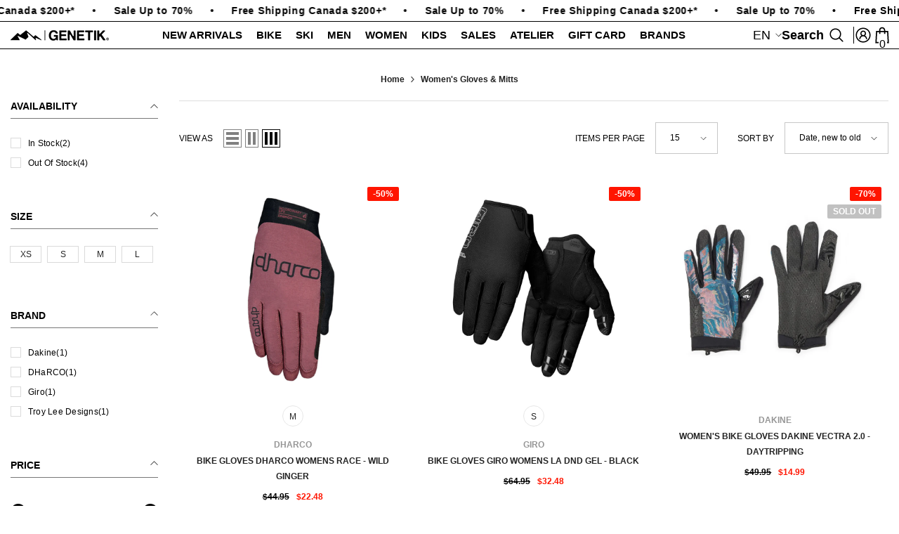

--- FILE ---
content_type: text/html; charset=utf-8
request_url: https://genetiksport.com/en/collections/gants-et-mitaines-femmes
body_size: 92353
content:
<!doctype html><html class="no-js" lang="en">
    <head>
<meta charset="utf-8">
        <meta http-equiv="X-UA-Compatible" content="IE=edge">
        <meta name="viewport" content="width=device-width,initial-scale=1">
        <meta name="theme-color" content="">
        <link rel="canonical" href="https://genetiksport.com/en/collections/gants-et-mitaines-femmes" canonical-shop-url="https://genetiksport.com/">
        <link rel="preload" as="style" href="//genetiksport.com/cdn/shop/t/25/assets/custom.css?v=123975108933445417801760618496">
<link href="//genetiksport.com/cdn/shop/t/25/assets/custom.css?v=123975108933445417801760618496" rel="stylesheet" type="text/css" media="all" />
<link rel="shortcut icon" href="//genetiksport.com/cdn/shop/files/favicon_9ac89a10-7253-4539-810f-cb8b3ecb5891_32x32.png?v=1748533395" type="image/png"><link rel="preconnect" href="https://cdn.shopify.com" crossorigin>
        <title>Women&#39;s Gloves &amp; Mitts  &ndash; Genetik Sport</title>

<meta property="og:site_name" content="Genetik Sport">
<meta property="og:url" content="https://genetiksport.com/en/collections/gants-et-mitaines-femmes">
<meta property="og:title" content="Women&#39;s Gloves &amp; Mitts">
<meta property="og:type" content="product.group">
<meta property="og:description" content="Genetik Sport, specialized store for Norco, Pivot, Devinci mountain bikes and Rossignol &amp; Dynastar skis in Quebec City. In-store repairs and tune-ups."><meta property="og:image" content="http://genetiksport.com/cdn/shop/files/web_3822b76a-6a1a-4875-8ed7-388686ebe3d4.png?v=1748459626">
  <meta property="og:image:secure_url" content="https://genetiksport.com/cdn/shop/files/web_3822b76a-6a1a-4875-8ed7-388686ebe3d4.png?v=1748459626">
  <meta property="og:image:width" content="1200">
  <meta property="og:image:height" content="628"><meta name="twitter:card" content="summary_large_image">
<meta name="twitter:title" content="Women&#39;s Gloves &amp; Mitts">
<meta name="twitter:description" content="Genetik Sport, specialized store for Norco, Pivot, Devinci mountain bikes and Rossignol &amp; Dynastar skis in Quebec City. In-store repairs and tune-ups.">

        <script>window.performance && window.performance.mark && window.performance.mark('shopify.content_for_header.start');</script><meta name="facebook-domain-verification" content="yxuzk16w99sdiugdv1tgs99zaam9nb">
<meta name="facebook-domain-verification" content="7pgfdp1g4uzo6jlep0zicyorou1368">
<meta name="facebook-domain-verification" content="w8y0o8vofddboewpx6p9cwpizd6tj7">
<meta name="facebook-domain-verification" content="1bczapjlm2esm0q8z2mj2zwgp70lez">
<meta name="facebook-domain-verification" content="tyzzhuqdm4p899ij9xchydezhulli7">
<meta name="facebook-domain-verification" content="iagyjscrdyazdrku4ki11bfzxbcmt4">
<meta name="google-site-verification" content="loGMa56Itzs14nbpDpUBAfrc9P1cAQ-mDqcc9jGZJcE">
<meta id="shopify-digital-wallet" name="shopify-digital-wallet" content="/51014631608/digital_wallets/dialog">
<meta name="shopify-checkout-api-token" content="5f69de8e9145203b901aa0bfe3fe2d63">
<meta id="in-context-paypal-metadata" data-shop-id="51014631608" data-venmo-supported="false" data-environment="production" data-locale="en_US" data-paypal-v4="true" data-currency="CAD">
<link rel="alternate" type="application/atom+xml" title="Feed" href="/en/collections/gants-et-mitaines-femmes.atom" />
<link rel="alternate" hreflang="x-default" href="https://genetiksport.com/collections/gants-et-mitaines-femmes">
<link rel="alternate" hreflang="fr" href="https://genetiksport.com/collections/gants-et-mitaines-femmes">
<link rel="alternate" hreflang="en" href="https://genetiksport.com/en/collections/gants-et-mitaines-femmes">
<link rel="alternate" type="application/json+oembed" href="https://genetiksport.com/en/collections/gants-et-mitaines-femmes.oembed">
<script async="async" src="/checkouts/internal/preloads.js?locale=en-CA"></script>
<link rel="preconnect" href="https://shop.app" crossorigin="anonymous">
<script async="async" src="https://shop.app/checkouts/internal/preloads.js?locale=en-CA&shop_id=51014631608" crossorigin="anonymous"></script>
<script id="apple-pay-shop-capabilities" type="application/json">{"shopId":51014631608,"countryCode":"CA","currencyCode":"CAD","merchantCapabilities":["supports3DS"],"merchantId":"gid:\/\/shopify\/Shop\/51014631608","merchantName":"Genetik Sport","requiredBillingContactFields":["postalAddress","email","phone"],"requiredShippingContactFields":["postalAddress","email","phone"],"shippingType":"shipping","supportedNetworks":["visa","masterCard","interac"],"total":{"type":"pending","label":"Genetik Sport","amount":"1.00"},"shopifyPaymentsEnabled":true,"supportsSubscriptions":true}</script>
<script id="shopify-features" type="application/json">{"accessToken":"5f69de8e9145203b901aa0bfe3fe2d63","betas":["rich-media-storefront-analytics"],"domain":"genetiksport.com","predictiveSearch":true,"shopId":51014631608,"locale":"en"}</script>
<script>var Shopify = Shopify || {};
Shopify.shop = "genetiksport.myshopify.com";
Shopify.locale = "en";
Shopify.currency = {"active":"CAD","rate":"1.0"};
Shopify.country = "CA";
Shopify.theme = {"name":"New-Official-ella-6-7-4-theme-source","id":151106650362,"schema_name":"Ella","schema_version":"6.7.4","theme_store_id":null,"role":"main"};
Shopify.theme.handle = "null";
Shopify.theme.style = {"id":null,"handle":null};
Shopify.cdnHost = "genetiksport.com/cdn";
Shopify.routes = Shopify.routes || {};
Shopify.routes.root = "/en/";</script>
<script type="module">!function(o){(o.Shopify=o.Shopify||{}).modules=!0}(window);</script>
<script>!function(o){function n(){var o=[];function n(){o.push(Array.prototype.slice.apply(arguments))}return n.q=o,n}var t=o.Shopify=o.Shopify||{};t.loadFeatures=n(),t.autoloadFeatures=n()}(window);</script>
<script>
  window.ShopifyPay = window.ShopifyPay || {};
  window.ShopifyPay.apiHost = "shop.app\/pay";
  window.ShopifyPay.redirectState = null;
</script>
<script id="shop-js-analytics" type="application/json">{"pageType":"collection"}</script>
<script defer="defer" async type="module" src="//genetiksport.com/cdn/shopifycloud/shop-js/modules/v2/client.init-shop-cart-sync_C5BV16lS.en.esm.js"></script>
<script defer="defer" async type="module" src="//genetiksport.com/cdn/shopifycloud/shop-js/modules/v2/chunk.common_CygWptCX.esm.js"></script>
<script type="module">
  await import("//genetiksport.com/cdn/shopifycloud/shop-js/modules/v2/client.init-shop-cart-sync_C5BV16lS.en.esm.js");
await import("//genetiksport.com/cdn/shopifycloud/shop-js/modules/v2/chunk.common_CygWptCX.esm.js");

  window.Shopify.SignInWithShop?.initShopCartSync?.({"fedCMEnabled":true,"windoidEnabled":true});

</script>
<script>
  window.Shopify = window.Shopify || {};
  if (!window.Shopify.featureAssets) window.Shopify.featureAssets = {};
  window.Shopify.featureAssets['shop-js'] = {"shop-cart-sync":["modules/v2/client.shop-cart-sync_ZFArdW7E.en.esm.js","modules/v2/chunk.common_CygWptCX.esm.js"],"init-fed-cm":["modules/v2/client.init-fed-cm_CmiC4vf6.en.esm.js","modules/v2/chunk.common_CygWptCX.esm.js"],"shop-button":["modules/v2/client.shop-button_tlx5R9nI.en.esm.js","modules/v2/chunk.common_CygWptCX.esm.js"],"shop-cash-offers":["modules/v2/client.shop-cash-offers_DOA2yAJr.en.esm.js","modules/v2/chunk.common_CygWptCX.esm.js","modules/v2/chunk.modal_D71HUcav.esm.js"],"init-windoid":["modules/v2/client.init-windoid_sURxWdc1.en.esm.js","modules/v2/chunk.common_CygWptCX.esm.js"],"shop-toast-manager":["modules/v2/client.shop-toast-manager_ClPi3nE9.en.esm.js","modules/v2/chunk.common_CygWptCX.esm.js"],"init-shop-email-lookup-coordinator":["modules/v2/client.init-shop-email-lookup-coordinator_B8hsDcYM.en.esm.js","modules/v2/chunk.common_CygWptCX.esm.js"],"init-shop-cart-sync":["modules/v2/client.init-shop-cart-sync_C5BV16lS.en.esm.js","modules/v2/chunk.common_CygWptCX.esm.js"],"avatar":["modules/v2/client.avatar_BTnouDA3.en.esm.js"],"pay-button":["modules/v2/client.pay-button_FdsNuTd3.en.esm.js","modules/v2/chunk.common_CygWptCX.esm.js"],"init-customer-accounts":["modules/v2/client.init-customer-accounts_DxDtT_ad.en.esm.js","modules/v2/client.shop-login-button_C5VAVYt1.en.esm.js","modules/v2/chunk.common_CygWptCX.esm.js","modules/v2/chunk.modal_D71HUcav.esm.js"],"init-shop-for-new-customer-accounts":["modules/v2/client.init-shop-for-new-customer-accounts_ChsxoAhi.en.esm.js","modules/v2/client.shop-login-button_C5VAVYt1.en.esm.js","modules/v2/chunk.common_CygWptCX.esm.js","modules/v2/chunk.modal_D71HUcav.esm.js"],"shop-login-button":["modules/v2/client.shop-login-button_C5VAVYt1.en.esm.js","modules/v2/chunk.common_CygWptCX.esm.js","modules/v2/chunk.modal_D71HUcav.esm.js"],"init-customer-accounts-sign-up":["modules/v2/client.init-customer-accounts-sign-up_CPSyQ0Tj.en.esm.js","modules/v2/client.shop-login-button_C5VAVYt1.en.esm.js","modules/v2/chunk.common_CygWptCX.esm.js","modules/v2/chunk.modal_D71HUcav.esm.js"],"shop-follow-button":["modules/v2/client.shop-follow-button_Cva4Ekp9.en.esm.js","modules/v2/chunk.common_CygWptCX.esm.js","modules/v2/chunk.modal_D71HUcav.esm.js"],"checkout-modal":["modules/v2/client.checkout-modal_BPM8l0SH.en.esm.js","modules/v2/chunk.common_CygWptCX.esm.js","modules/v2/chunk.modal_D71HUcav.esm.js"],"lead-capture":["modules/v2/client.lead-capture_Bi8yE_yS.en.esm.js","modules/v2/chunk.common_CygWptCX.esm.js","modules/v2/chunk.modal_D71HUcav.esm.js"],"shop-login":["modules/v2/client.shop-login_D6lNrXab.en.esm.js","modules/v2/chunk.common_CygWptCX.esm.js","modules/v2/chunk.modal_D71HUcav.esm.js"],"payment-terms":["modules/v2/client.payment-terms_CZxnsJam.en.esm.js","modules/v2/chunk.common_CygWptCX.esm.js","modules/v2/chunk.modal_D71HUcav.esm.js"]};
</script>
<script>(function() {
  var isLoaded = false;
  function asyncLoad() {
    if (isLoaded) return;
    isLoaded = true;
    var urls = ["https:\/\/chimpstatic.com\/mcjs-connected\/js\/users\/f9a4a509ac75b8cdb0d081b14\/d46aa1ab8b8ce8946fc0e3ba5.js?shop=genetiksport.myshopify.com","https:\/\/storefront.locationinventory.info\/main.bundle.js?shop=genetiksport.myshopify.com","https:\/\/cdn.shopify.com\/s\/files\/1\/0597\/3783\/3627\/files\/tptinstall.min.js?v=1718591634\u0026t=tapita-seo-script-tags\u0026shop=genetiksport.myshopify.com","https:\/\/cdn.shopify.com\/s\/files\/1\/0510\/1463\/1608\/t\/17\/assets\/pop_51014631608.js?v=1734552058\u0026shop=genetiksport.myshopify.com"];
    for (var i = 0; i < urls.length; i++) {
      var s = document.createElement('script');
      s.type = 'text/javascript';
      s.async = true;
      s.src = urls[i];
      var x = document.getElementsByTagName('script')[0];
      x.parentNode.insertBefore(s, x);
    }
  };
  if(window.attachEvent) {
    window.attachEvent('onload', asyncLoad);
  } else {
    window.addEventListener('load', asyncLoad, false);
  }
})();</script>
<script id="__st">var __st={"a":51014631608,"offset":-18000,"reqid":"24378a54-9f13-4da1-9bda-032c53b74d08-1768688709","pageurl":"genetiksport.com\/en\/collections\/gants-et-mitaines-femmes","u":"95ad105ad47b","p":"collection","rtyp":"collection","rid":393796518138};</script>
<script>window.ShopifyPaypalV4VisibilityTracking = true;</script>
<script id="captcha-bootstrap">!function(){'use strict';const t='contact',e='account',n='new_comment',o=[[t,t],['blogs',n],['comments',n],[t,'customer']],c=[[e,'customer_login'],[e,'guest_login'],[e,'recover_customer_password'],[e,'create_customer']],r=t=>t.map((([t,e])=>`form[action*='/${t}']:not([data-nocaptcha='true']) input[name='form_type'][value='${e}']`)).join(','),a=t=>()=>t?[...document.querySelectorAll(t)].map((t=>t.form)):[];function s(){const t=[...o],e=r(t);return a(e)}const i='password',u='form_key',d=['recaptcha-v3-token','g-recaptcha-response','h-captcha-response',i],f=()=>{try{return window.sessionStorage}catch{return}},m='__shopify_v',_=t=>t.elements[u];function p(t,e,n=!1){try{const o=window.sessionStorage,c=JSON.parse(o.getItem(e)),{data:r}=function(t){const{data:e,action:n}=t;return t[m]||n?{data:e,action:n}:{data:t,action:n}}(c);for(const[e,n]of Object.entries(r))t.elements[e]&&(t.elements[e].value=n);n&&o.removeItem(e)}catch(o){console.error('form repopulation failed',{error:o})}}const l='form_type',E='cptcha';function T(t){t.dataset[E]=!0}const w=window,h=w.document,L='Shopify',v='ce_forms',y='captcha';let A=!1;((t,e)=>{const n=(g='f06e6c50-85a8-45c8-87d0-21a2b65856fe',I='https://cdn.shopify.com/shopifycloud/storefront-forms-hcaptcha/ce_storefront_forms_captcha_hcaptcha.v1.5.2.iife.js',D={infoText:'Protected by hCaptcha',privacyText:'Privacy',termsText:'Terms'},(t,e,n)=>{const o=w[L][v],c=o.bindForm;if(c)return c(t,g,e,D).then(n);var r;o.q.push([[t,g,e,D],n]),r=I,A||(h.body.append(Object.assign(h.createElement('script'),{id:'captcha-provider',async:!0,src:r})),A=!0)});var g,I,D;w[L]=w[L]||{},w[L][v]=w[L][v]||{},w[L][v].q=[],w[L][y]=w[L][y]||{},w[L][y].protect=function(t,e){n(t,void 0,e),T(t)},Object.freeze(w[L][y]),function(t,e,n,w,h,L){const[v,y,A,g]=function(t,e,n){const i=e?o:[],u=t?c:[],d=[...i,...u],f=r(d),m=r(i),_=r(d.filter((([t,e])=>n.includes(e))));return[a(f),a(m),a(_),s()]}(w,h,L),I=t=>{const e=t.target;return e instanceof HTMLFormElement?e:e&&e.form},D=t=>v().includes(t);t.addEventListener('submit',(t=>{const e=I(t);if(!e)return;const n=D(e)&&!e.dataset.hcaptchaBound&&!e.dataset.recaptchaBound,o=_(e),c=g().includes(e)&&(!o||!o.value);(n||c)&&t.preventDefault(),c&&!n&&(function(t){try{if(!f())return;!function(t){const e=f();if(!e)return;const n=_(t);if(!n)return;const o=n.value;o&&e.removeItem(o)}(t);const e=Array.from(Array(32),(()=>Math.random().toString(36)[2])).join('');!function(t,e){_(t)||t.append(Object.assign(document.createElement('input'),{type:'hidden',name:u})),t.elements[u].value=e}(t,e),function(t,e){const n=f();if(!n)return;const o=[...t.querySelectorAll(`input[type='${i}']`)].map((({name:t})=>t)),c=[...d,...o],r={};for(const[a,s]of new FormData(t).entries())c.includes(a)||(r[a]=s);n.setItem(e,JSON.stringify({[m]:1,action:t.action,data:r}))}(t,e)}catch(e){console.error('failed to persist form',e)}}(e),e.submit())}));const S=(t,e)=>{t&&!t.dataset[E]&&(n(t,e.some((e=>e===t))),T(t))};for(const o of['focusin','change'])t.addEventListener(o,(t=>{const e=I(t);D(e)&&S(e,y())}));const B=e.get('form_key'),M=e.get(l),P=B&&M;t.addEventListener('DOMContentLoaded',(()=>{const t=y();if(P)for(const e of t)e.elements[l].value===M&&p(e,B);[...new Set([...A(),...v().filter((t=>'true'===t.dataset.shopifyCaptcha))])].forEach((e=>S(e,t)))}))}(h,new URLSearchParams(w.location.search),n,t,e,['guest_login'])})(!0,!0)}();</script>
<script integrity="sha256-4kQ18oKyAcykRKYeNunJcIwy7WH5gtpwJnB7kiuLZ1E=" data-source-attribution="shopify.loadfeatures" defer="defer" src="//genetiksport.com/cdn/shopifycloud/storefront/assets/storefront/load_feature-a0a9edcb.js" crossorigin="anonymous"></script>
<script crossorigin="anonymous" defer="defer" src="//genetiksport.com/cdn/shopifycloud/storefront/assets/shopify_pay/storefront-65b4c6d7.js?v=20250812"></script>
<script data-source-attribution="shopify.dynamic_checkout.dynamic.init">var Shopify=Shopify||{};Shopify.PaymentButton=Shopify.PaymentButton||{isStorefrontPortableWallets:!0,init:function(){window.Shopify.PaymentButton.init=function(){};var t=document.createElement("script");t.src="https://genetiksport.com/cdn/shopifycloud/portable-wallets/latest/portable-wallets.en.js",t.type="module",document.head.appendChild(t)}};
</script>
<script data-source-attribution="shopify.dynamic_checkout.buyer_consent">
  function portableWalletsHideBuyerConsent(e){var t=document.getElementById("shopify-buyer-consent"),n=document.getElementById("shopify-subscription-policy-button");t&&n&&(t.classList.add("hidden"),t.setAttribute("aria-hidden","true"),n.removeEventListener("click",e))}function portableWalletsShowBuyerConsent(e){var t=document.getElementById("shopify-buyer-consent"),n=document.getElementById("shopify-subscription-policy-button");t&&n&&(t.classList.remove("hidden"),t.removeAttribute("aria-hidden"),n.addEventListener("click",e))}window.Shopify?.PaymentButton&&(window.Shopify.PaymentButton.hideBuyerConsent=portableWalletsHideBuyerConsent,window.Shopify.PaymentButton.showBuyerConsent=portableWalletsShowBuyerConsent);
</script>
<script data-source-attribution="shopify.dynamic_checkout.cart.bootstrap">document.addEventListener("DOMContentLoaded",(function(){function t(){return document.querySelector("shopify-accelerated-checkout-cart, shopify-accelerated-checkout")}if(t())Shopify.PaymentButton.init();else{new MutationObserver((function(e,n){t()&&(Shopify.PaymentButton.init(),n.disconnect())})).observe(document.body,{childList:!0,subtree:!0})}}));
</script>
<script id='scb4127' type='text/javascript' async='' src='https://genetiksport.com/cdn/shopifycloud/privacy-banner/storefront-banner.js'></script><link id="shopify-accelerated-checkout-styles" rel="stylesheet" media="screen" href="https://genetiksport.com/cdn/shopifycloud/portable-wallets/latest/accelerated-checkout-backwards-compat.css" crossorigin="anonymous">
<style id="shopify-accelerated-checkout-cart">
        #shopify-buyer-consent {
  margin-top: 1em;
  display: inline-block;
  width: 100%;
}

#shopify-buyer-consent.hidden {
  display: none;
}

#shopify-subscription-policy-button {
  background: none;
  border: none;
  padding: 0;
  text-decoration: underline;
  font-size: inherit;
  cursor: pointer;
}

#shopify-subscription-policy-button::before {
  box-shadow: none;
}

      </style>
<script id="sections-script" data-sections="header-navigation-compact,header-mobile" defer="defer" src="//genetiksport.com/cdn/shop/t/25/compiled_assets/scripts.js?v=13513"></script>
<script>window.performance && window.performance.mark && window.performance.mark('shopify.content_for_header.end');</script>
        <style>
        
        
        

        
        
        
        

        :root {
        --font-family-1: Helvetica,Arial, sans-serif;
        --font-family-2: Helvetica,Arial, sans-serif;

        /* Settings Body */--font-body-family: Helvetica,Arial, sans-serif;--font-body-size: 12px;--font-body-weight: 700;--body-line-height: 16px;--body-letter-spacing: -1.66;

        /* Settings Heading */--font-heading-family: Helvetica,Arial, sans-serif;--font-heading-size: 16px;--font-heading-weight: 700;--font-heading-style: normal;--heading-line-height: 48px;--heading-letter-spacing: -1.66;--heading-text-transform: uppercase;--heading-border-height: 2px;

        /* Menu Lv1 */--font-menu-lv1-family: Helvetica,Arial, sans-serif;--font-menu-lv1-size: 15px;--font-menu-lv1-weight: 700;--menu-lv1-line-height: 16px;--menu-lv1-letter-spacing: -1.66;--menu-lv1-text-transform: uppercase;

        /* Menu Lv2 */--font-menu-lv2-family: Helvetica,Arial, sans-serif;--font-menu-lv2-size: 13px;--font-menu-lv2-weight: 400;--menu-lv2-line-height: 18px;--menu-lv2-letter-spacing: -1.66;--menu-lv2-text-transform: none;

        /* Menu Lv3 */--font-menu-lv3-family: Helvetica,Arial, sans-serif;--font-menu-lv3-size: 13px;--font-menu-lv3-weight: 500;--menu-lv3-line-height: 18px;--menu-lv3-letter-spacing: -1.66;--menu-lv3-text-transform: none;

        /* Mega Menu Lv2 */--font-mega-menu-lv2-family: Helvetica,Arial, sans-serif;--font-mega-menu-lv2-size: 15px;--font-mega-menu-lv2-weight: 700;--font-mega-menu-lv2-style: normal;--mega-menu-lv2-line-height: 30px;--mega-menu-lv2-letter-spacing: -1.66;--mega-menu-lv2-text-transform: none;

        /* Mega Menu Lv3 */--font-mega-menu-lv3-family: Helvetica,Arial, sans-serif;--font-mega-menu-lv3-size: 13px;--font-mega-menu-lv3-weight: 400;--mega-menu-lv3-line-height: 18px;--mega-menu-lv3-letter-spacing: -1.66;--mega-menu-lv3-text-transform: none;

        /* Product Card Title */--product-title-font: Helvetica,Arial, sans-serif;--product-title-font-size : 12px;--product-title-font-weight : 600;--product-title-line-height: 22px;--product-title-letter-spacing: -1.66;--product-title-line-text : 2;--product-title-text-transform : uppercase;--product-title-margin-bottom: 0px;

        /* Product Card Vendor */--product-vendor-font: Helvetica,Arial, sans-serif;--product-vendor-font-size : 12px;--product-vendor-font-weight : 600;--product-vendor-font-style : normal;--product-vendor-line-height: 22px;--product-vendor-letter-spacing: -1.66;--product-vendor-text-transform : uppercase;--product-vendor-margin-bottom: 0px;--product-vendor-margin-top: px;

        /* Product Card Price */--product-price-font: Helvetica,Arial, sans-serif;--product-price-font-size : 12px;--product-price-font-weight : 600;--product-price-line-height: 1px;--product-price-letter-spacing: -1.66;--product-price-margin-top: 10px;--product-price-margin-bottom: 0px;

        /* Product Card Badge */--badge-font: Helvetica,Arial, sans-serif;--badge-font-size : 12px;--badge-font-weight : 600;--badge-text-transform : uppercase;--badge-letter-spacing: -1.66;--badge-line-height: 20px;--badge-border-radius: 2px;--badge-padding-top: 0px;--badge-padding-bottom: 0px;--badge-padding-left-right: 8px;--badge-postion-top: 17px;--badge-postion-left-right: 10px;

        /* Product Quickview */
        --product-quickview-font-size : 12px; --product-quickview-line-height: 10px; --product-quickview-border-radius: 1px; --product-quickview-padding-top: 0px; --product-quickview-padding-bottom: 0px; --product-quickview-padding-left-right: 7px; --product-quickview-sold-out-product: #e95144;--product-quickview-box-shadow: none;/* Blog Card Tile */--blog-title-font: Helvetica,Arial, sans-serif;--blog-title-font-size : 20px; --blog-title-font-weight : 700; --blog-title-line-height: 29px; --blog-title-letter-spacing: -1.66; --blog-title-text-transform : none;

        /* Blog Card Info (Date, Author) */--blog-info-font: Helvetica,Arial, sans-serif;--blog-info-font-size : 14px; --blog-info-font-weight : 400; --blog-info-line-height: 20px; --blog-info-letter-spacing: -1.66; --blog-info-text-transform : none;

        /* Button 1 */--btn-1-font-family: Helvetica,Arial, sans-serif;--btn-1-font-size: 12px; --btn-1-font-weight: 600; --btn-1-text-transform: uppercase; --btn-1-line-height: 22px; --btn-1-letter-spacing: -1.66; --btn-1-text-align: center; --btn-1-border-radius: 0px; --btn-1-border-width: 1px; --btn-1-border-style: solid; --btn-1-padding-top: 10px; --btn-1-padding-bottom: 10px; --btn-1-horizontal-length: 0px; --btn-1-vertical-length: 0px; --btn-1-blur-radius: 0px; --btn-1-spread: 0px;
        --btn-1-all-bg-opacity-hover: rgba(0, 0, 0, 0.5);--btn-1-inset: ;/* Button 2 */--btn-2-font-family: Helvetica,Arial, sans-serif;--btn-2-font-size: 12px; --btn-2-font-weight: 600; --btn-2-text-transform: uppercase; --btn-2-line-height: 10px; --btn-2-letter-spacing: -1.66; --btn-2-text-align: center; --btn-2-border-radius: 0px; --btn-2-border-width: 0px; --btn-2-border-style: solid; --btn-2-padding-top: 20px; --btn-2-padding-bottom: 20px; --btn-2-horizontal-length: 0px; --btn-2-vertical-length: 0px; --btn-2-blur-radius: 0px; --btn-2-spread: 0px;
        --btn-2-all-bg-opacity-hover: rgba(0, 0, 0, 0.5);--btn-2-inset: ;/* Button 3 */--btn-3-font-family: Helvetica,Arial, sans-serif;--btn-3-font-size: 12px; --btn-3-font-weight: 600; --btn-3-text-transform: none; --btn-3-line-height: 1px; --btn-3-letter-spacing: -1.66; --btn-3-text-align: center; --btn-3-border-radius: 0px; --btn-3-border-width: 0px; --btn-3-border-style: solid; --btn-3-padding-top: 0px; --btn-3-padding-bottom: 0px; --btn-3-horizontal-length: 0px; --btn-3-vertical-length: 0px; --btn-3-blur-radius: 0px; --btn-3-spread: 0px;
        --btn-3-all-bg-opacity: rgba(0, 0, 0, 0.1);--btn-3-all-bg-opacity-hover: rgba(0, 0, 0, 0.1);--btn-3-inset: ;/* Footer Heading */--footer-heading-font-family: Helvetica,Arial, sans-serif;--footer-heading-font-size : 15px; --footer-heading-font-weight : 600; --footer-heading-line-height : 22px; --footer-heading-letter-spacing : .05em; --footer-heading-text-transform : uppercase;

        /* Footer Link */--footer-link-font-family: Helvetica,Arial, sans-serif;--footer-link-font-size : 12px; --footer-link-font-weight : ; --footer-link-line-height : 28px; --footer-link-letter-spacing : .02em; --footer-link-text-transform : capitalize;

        /* Page Title */--font-page-title-family: Helvetica,Arial, sans-serif;--font-page-title-size: 12px; --font-page-title-weight: 600; --font-page-title-style: normal; --page-title-line-height: 20px; --page-title-letter-spacing: -1.66; --page-title-text-transform: uppercase;

        /* Font Product Tab Title */
        --font-tab-type-1: Helvetica,Arial, sans-serif; --font-tab-type-2: Helvetica,Arial, sans-serif;

        /* Text Size */
        --text-size-font-size : 10px; --text-size-font-weight : 400; --text-size-line-height : 22px; --text-size-letter-spacing : 0; --text-size-text-transform : uppercase; --text-size-color : #787878;

        /* Font Weight */
        --font-weight-normal: 400; --font-weight-medium: 500; --font-weight-semibold: 600; --font-weight-bold: 700; --font-weight-bolder: 800; --font-weight-black: 900;

        /* Radio Button */
        --form-label-checkbox-before-bg: #fff; --form-label-checkbox-before-border: #cecece; --form-label-checkbox-before-bg-checked: #000;

        /* Conatiner */
        --body-custom-width-container: 1600px;

        /* Layout Boxed */
        --color-background-layout-boxed: #f8f8f8;/* Arrow */
        --position-horizontal-slick-arrow: 0;

        /* General Color*/
        --color-text: #000000; --color-text2: #000000; --color-global: #000000; --color-white: #FFFFFF; --color-grey: #000000; --color-black: #000000; --color-base-text-rgb: 0, 0, 0; --color-base-text2-rgb: 0, 0, 0; --color-background: #ffffff; --color-background-rgb: 255, 255, 255; --color-background-overylay: rgba(255, 255, 255, 0.9); --color-base-accent-text: ; --color-base-accent-1: ; --color-base-accent-2: ; --color-link: #232323; --color-link-hover: #232323; --color-error: #D93333; --color-error-bg: #FCEEEE; --color-success: #5A5A5A; --color-success-bg: #DFF0D8; --color-info: #202020; --color-info-bg: #FFF2DD; --color-link-underline: rgba(35, 35, 35, 0.5); --color-breadcrumb: #000000; --colors-breadcrumb-hover: #000000;--colors-breadcrumb-active: #000000; --border-global: #e6e6e6; --bg-global: #fafafa; --bg-planceholder: #fafafa; --color-warning: #000000; --bg-warning: #FFFFFF; --color-background-10 : #e6e6e6; --color-background-20 : #cccccc; --color-background-30 : #b3b3b3; --color-background-50 : #808080; --color-background-global : #808080;

        /* Arrow Color */
        --arrow-color: #323232; --arrow-background-color: #fff; --arrow-border-color: #ccc;--arrow-color-hover: #323232;--arrow-background-color-hover: #f8f8f8;--arrow-border-color-hover: #f8f8f8;--arrow-width: 35px;--arrow-height: 35px;--arrow-size: px;--arrow-size-icon: 17px;--arrow-border-radius: 50%;--arrow-border-width: 1px;--arrow-width-half: -17px;

        /* Pagination Color */
        --pagination-item-color: #000000; --pagination-item-color-active: #3c3c3c; --pagination-item-bg-color: #FFFFFF;--pagination-item-bg-color-active: #fff;--pagination-item-border-color: #FFFFFF;--pagination-item-border-color-active: #ffffff;--pagination-arrow-color: #3c3c3c;--pagination-arrow-color-active: #3c3c3c;--pagination-arrow-bg-color: #fff;--pagination-arrow-bg-color-active: #fff;--pagination-arrow-border-color: #fff;--pagination-arrow-border-color-active: #fff;

        /* Dots Color */
        --dots-color: transparent;--dots-border-color: #323232;--dots-color-active: #323232;--dots-border-color-active: #323232;--dots-style2-background-opacity: #00000050;--dots-width: 12px;--dots-height: 12px;

        /* Button Color */
        --btn-1-color: #FFFFFF;--btn-1-bg: #232323;--btn-1-border: #232323;--btn-1-color-hover: #232323;--btn-1-bg-hover: #ffffff;--btn-1-border-hover: #232323;
        --btn-2-color: #232323;--btn-2-bg: #FFFFFF;--btn-2-border: #727272;--btn-2-color-hover: #FFFFFF;--btn-2-bg-hover: #232323;--btn-2-border-hover: #232323;
        --btn-3-color: #FFFFFF;--btn-3-bg: #e9514b;--btn-3-border: #e9514b;--btn-3-color-hover: #ffffff;--btn-3-bg-hover: #e9514b;--btn-3-border-hover: #e9514b;
        --anchor-transition: all ease .3s;--bg-white: #ffffff;--bg-black: #000000;--bg-grey: #808080;--icon: var(--color-text);--text-cart: #3c3c3c;--duration-short: 100ms;--duration-default: 350ms;--duration-long: 500ms;--form-input-bg: #ffffff;--form-input-border: #c7c7c7;--form-input-color: #000000;--form-input-placeholder: #000000;--form-label: #000000;

        --new-badge-color: #232323;--new-badge-bg: #FFFFFF;--sale-badge-color: #ffffff;--sale-badge-bg: #ff1500;--sold-out-badge-color: #ffffff;--sold-out-badge-bg: #c1c1c1;--custom-badge-color: #ffffff;--custom-badge-bg: #ffbb49;--bundle-badge-color: #ffffff;--bundle-badge-bg: #232323;
        
        --product-title-color : #232323;--product-title-color-hover : #232323;--product-vendor-color : #969696;--product-price-color : #232323;--product-sale-price-color : #ff1500;--product-compare-price-color : #969696;--product-countdown-color : ;--product-countdown-bg-color : ;

        --product-swatch-border : #cbcbcb;--product-swatch-border-active : #232323;--product-swatch-width : 40px;--product-swatch-height : 40px;--product-swatch-border-radius : 0px;--product-swatch-color-width : 40px;--product-swatch-color-height : 40px;--product-swatch-color-border-radius : 20px;

        --product-wishlist-color : #000000;--product-wishlist-bg : #ffffff;--product-wishlist-border : transparent;--product-wishlist-color-added : #ffffff;--product-wishlist-bg-added : #000000;--product-wishlist-border-added : transparent;--product-compare-color : #000000;--product-compare-bg : #FFFFFF;--product-compare-color-added : #D12442; --product-compare-bg-added : #FFFFFF; --product-hot-stock-text-color : #d62828; --product-quick-view-color : #000000; --product-cart-image-fit : unset; --product-title-variant-font-size: 16px;--product-quick-view-bg : #FFFFFF;--product-quick-view-bg-above-button: rgba(255, 255, 255, 0.7);--product-quick-view-color-hover : #FFFFFF;--product-quick-view-bg-hover : #000000;--product-action-color : #232323;--product-action-bg : #ffffff;--product-action-border : #000000;--product-action-color-hover : #FFFFFF;--product-action-bg-hover : #232323;--product-action-border-hover : #232323;

        /* Multilevel Category Filter */
        --color-label-multiLevel-categories: #232323;--bg-label-multiLevel-categories: #fff;--color-button-multiLevel-categories: #fff;--bg-button-multiLevel-categories: #ff8b21;--border-button-multiLevel-categories: transparent;--hover-color-button-multiLevel-categories: #fff;--hover-bg-button-multiLevel-categories: #ff8b21;--cart-item-bg : #ffffff;--cart-item-border : #e8e8e8;--cart-item-border-width : 1px;--cart-item-border-style : none;--free-shipping-height : 10px;--free-shipping-border-radius : 20px;--free-shipping-color : #727272; --free-shipping-bg : #ededed;--free-shipping-bg-1: #e95144;--free-shipping-bg-2: #ffc206;--free-shipping-bg-3: #69c69c;--free-shipping-bg-4: #69c69c; --free-shipping-min-height : 20.0px;--w-product-swatch-custom: 30px;--h-product-swatch-custom: 30px;--w-product-swatch-custom-mb: 20px;--h-product-swatch-custom-mb: 20px;--font-size-product-swatch-more: 12px;--swatch-border : #cbcbcb;--swatch-border-active : #232323;

        --variant-size: #232323;--variant-size-border: #e7e7e7;--variant-size-bg: #ffffff;--variant-size-hover: #ffffff;--variant-size-border-hover: #232323;--variant-size-bg-hover: #232323;--variant-bg : #ffffff; --variant-color : #232323; --variant-bg-active : #ffffff; --variant-color-active : #232323;

        --fontsize-text-social: 12px;
        --page-content-distance: 64px;--sidebar-content-distance: 40px;--button-transition-ease: cubic-bezier(.25,.46,.45,.94);

        /* Loading Spinner Color */
        --spinner-top-color: #fc0; --spinner-right-color: #4dd4c6; --spinner-bottom-color: #f00; --spinner-left-color: #f6f6f6;

        /* Product Card Marquee */
        --product-marquee-background-color: ;--product-marquee-text-color: #000000;--product-marquee-text-size: 14px;--product-marquee-text-mobile-size: 14px;--product-marquee-text-weight: 400;--product-marquee-text-transform: none;--product-marquee-text-style: normal;--product-marquee-speed: ; --product-marquee-line-height: calc(var(--product-marquee-text-mobile-size) * 1.5);
    }
</style>
        <link href="//genetiksport.com/cdn/shop/t/25/assets/base.css?v=129837406679264001561748890378" rel="stylesheet" type="text/css" media="all" /><link href="//genetiksport.com/cdn/shop/t/25/assets/layout_rtl.css?v=24065671872860887041748890381" rel="stylesheet" type="text/css" media="all" /><link href="//genetiksport.com/cdn/shop/t/25/assets/animated.css?v=91884483947907798981748890378" rel="stylesheet" type="text/css" media="all" />
<link href="//genetiksport.com/cdn/shop/t/25/assets/component-card.css?v=145853847905210236011748890378" rel="stylesheet" type="text/css" media="all" />
<link href="//genetiksport.com/cdn/shop/t/25/assets/component-loading-overlay.css?v=26723411978098876071748890379" rel="stylesheet" type="text/css" media="all" />
<link href="//genetiksport.com/cdn/shop/t/25/assets/component-loading-banner.css?v=8531665849562364421748890379" rel="stylesheet" type="text/css" media="all" />
<link href="//genetiksport.com/cdn/shop/t/25/assets/component-quick-cart.css?v=56678033339809810831748890379" rel="stylesheet" type="text/css" media="all" />
<link rel="stylesheet" href="//genetiksport.com/cdn/shop/t/25/assets/vendor.css?v=164616260963476715651748890381" media="print" onload="this.media='all'">
<noscript><link href="//genetiksport.com/cdn/shop/t/25/assets/vendor.css?v=164616260963476715651748890381" rel="stylesheet" type="text/css" media="all" /></noscript>


	<link href="//genetiksport.com/cdn/shop/t/25/assets/component-card-04.css?v=69198958206690035141748890378" rel="stylesheet" type="text/css" media="all" />


<link href="//genetiksport.com/cdn/shop/t/25/assets/component-predictive-search.css?v=173460233946013614451748890379" rel="stylesheet" type="text/css" media="all" /><link rel="stylesheet" href="//genetiksport.com/cdn/shop/t/25/assets/component-product-form.css?v=28872783860719307291748890379" media="print" onload="this.media='all'">
	<link rel="stylesheet" href="//genetiksport.com/cdn/shop/t/25/assets/component-price.css?v=27896432393429635521748890379" media="print" onload="this.media='all'">
	<link rel="stylesheet" href="//genetiksport.com/cdn/shop/t/25/assets/component-badge.css?v=74870840299962237531748890378" media="print" onload="this.media='all'">
	<link rel="stylesheet" href="//genetiksport.com/cdn/shop/t/25/assets/component-rte.css?v=63702617831065942891748890380" media="print" onload="this.media='all'">
	<link rel="stylesheet" href="//genetiksport.com/cdn/shop/t/25/assets/component-share.css?v=72095060796491115081748890380" media="print" onload="this.media='all'"><link rel="stylesheet" href="//genetiksport.com/cdn/shop/t/25/assets/component-newsletter.css?v=32769400226949518191748890379" media="print" onload="this.media='all'">
<link rel="stylesheet" href="//genetiksport.com/cdn/shop/t/25/assets/component-slider.css?v=18320497342874123791748890380" media="print" onload="this.media='all'">
<link rel="stylesheet" href="//genetiksport.com/cdn/shop/t/25/assets/component-list-social.css?v=160160302884525886651748890379" media="print" onload="this.media='all'"><noscript><link href="//genetiksport.com/cdn/shop/t/25/assets/component-product-form.css?v=28872783860719307291748890379" rel="stylesheet" type="text/css" media="all" /></noscript>
	<noscript><link href="//genetiksport.com/cdn/shop/t/25/assets/component-price.css?v=27896432393429635521748890379" rel="stylesheet" type="text/css" media="all" /></noscript>
	<noscript><link href="//genetiksport.com/cdn/shop/t/25/assets/component-badge.css?v=74870840299962237531748890378" rel="stylesheet" type="text/css" media="all" /></noscript>
	<noscript><link href="//genetiksport.com/cdn/shop/t/25/assets/component-rte.css?v=63702617831065942891748890380" rel="stylesheet" type="text/css" media="all" /></noscript>
	<noscript><link href="//genetiksport.com/cdn/shop/t/25/assets/component-share.css?v=72095060796491115081748890380" rel="stylesheet" type="text/css" media="all" /></noscript><noscript><link href="//genetiksport.com/cdn/shop/t/25/assets/component-newsletter.css?v=32769400226949518191748890379" rel="stylesheet" type="text/css" media="all" /></noscript>
<noscript><link href="//genetiksport.com/cdn/shop/t/25/assets/component-slider.css?v=18320497342874123791748890380" rel="stylesheet" type="text/css" media="all" /></noscript>
<noscript><link href="//genetiksport.com/cdn/shop/t/25/assets/component-list-social.css?v=160160302884525886651748890379" rel="stylesheet" type="text/css" media="all" /></noscript>

<style type="text/css">
	.nav-title-mobile {display: none;}.list-menu--disclosure{display: none;position: absolute;min-width: 100%;width: 22rem;background-color: var(--bg-white);box-shadow: 0 1px 4px 0 rgb(0 0 0 / 15%);padding: 5px 0 5px 20px;opacity: 0;visibility: visible;pointer-events: none;transition: opacity var(--duration-default) ease, transform var(--duration-default) ease;}.list-menu--disclosure-2{margin-left: calc(100% - 15px);z-index: 2;top: -5px;}.list-menu--disclosure:focus {outline: none;}.list-menu--disclosure.localization-selector {max-height: 18rem;overflow: auto;width: 10rem;padding: 0.5rem;}.js menu-drawer > details > summary::before, .js menu-drawer > details[open]:not(.menu-opening) > summary::before {content: '';position: absolute;cursor: default;width: 100%;height: calc(100vh - 100%);height: calc(var(--viewport-height, 100vh) - (var(--header-bottom-position, 100%)));top: 100%;left: 0;background: var(--color-foreground-50);opacity: 0;visibility: hidden;z-index: 2;transition: opacity var(--duration-default) ease,visibility var(--duration-default) ease;}menu-drawer > details[open] > summary::before {visibility: visible;opacity: 1;}.menu-drawer {position: absolute;transform: translateX(-100%);visibility: hidden;z-index: 3;left: 0;top: 100%;width: 100%;max-width: calc(100vw - 4rem);padding: 0;border: 0.1rem solid var(--color-background-10);border-left: 0;border-bottom: 0;background-color: var(--bg-white);overflow-x: hidden;}.js .menu-drawer {height: calc(100vh - 100%);height: calc(var(--viewport-height, 100vh) - (var(--header-bottom-position, 100%)));}.js details[open] > .menu-drawer, .js details[open] > .menu-drawer__submenu {transition: transform var(--duration-default) ease, visibility var(--duration-default) ease;}.no-js details[open] > .menu-drawer, .js details[open].menu-opening > .menu-drawer, details[open].menu-opening > .menu-drawer__submenu {transform: translateX(0);visibility: visible;}@media screen and (min-width: 750px) {.menu-drawer {width: 40rem;}.no-js .menu-drawer {height: auto;}}.menu-drawer__inner-container {position: relative;height: 100%;}.menu-drawer__navigation-container {display: grid;grid-template-rows: 1fr auto;align-content: space-between;overflow-y: auto;height: 100%;}.menu-drawer__navigation {padding: 0 0 5.6rem 0;}.menu-drawer__inner-submenu {height: 100%;overflow-x: hidden;overflow-y: auto;}.no-js .menu-drawer__navigation {padding: 0;}.js .menu-drawer__menu li {width: 100%;border-bottom: 1px solid #e6e6e6;overflow: hidden;}.menu-drawer__menu-item{line-height: var(--body-line-height);letter-spacing: var(--body-letter-spacing);padding: 10px 20px 10px 15px;cursor: pointer;display: flex;align-items: center;justify-content: space-between;}.menu-drawer__menu-item .label{display: inline-block;vertical-align: middle;font-size: calc(var(--font-body-size) - 4px);font-weight: var(--font-weight-normal);letter-spacing: var(--body-letter-spacing);height: 20px;line-height: 20px;margin: 0 0 0 10px;padding: 0 5px;text-transform: uppercase;text-align: center;position: relative;}.menu-drawer__menu-item .label:before{content: "";position: absolute;border: 5px solid transparent;top: 50%;left: -9px;transform: translateY(-50%);}.menu-drawer__menu-item > .icon{width: 24px;height: 24px;margin: 0 10px 0 0;}.menu-drawer__menu-item > .symbol {position: absolute;right: 20px;top: 50%;transform: translateY(-50%);display: flex;align-items: center;justify-content: center;font-size: 0;pointer-events: none;}.menu-drawer__menu-item > .symbol .icon{width: 14px;height: 14px;opacity: .6;}.menu-mobile-icon .menu-drawer__menu-item{justify-content: flex-start;}.no-js .menu-drawer .menu-drawer__menu-item > .symbol {display: none;}.js .menu-drawer__submenu {position: absolute;top: 0;width: 100%;bottom: 0;left: 0;background-color: var(--bg-white);z-index: 1;transform: translateX(100%);visibility: hidden;}.js .menu-drawer__submenu .menu-drawer__submenu {overflow-y: auto;}.menu-drawer__close-button {display: block;width: 100%;padding: 10px 15px;background-color: transparent;border: none;background: #f6f8f9;position: relative;}.menu-drawer__close-button .symbol{position: absolute;top: auto;left: 20px;width: auto;height: 22px;z-index: 10;display: flex;align-items: center;justify-content: center;font-size: 0;pointer-events: none;}.menu-drawer__close-button .icon {display: inline-block;vertical-align: middle;width: 18px;height: 18px;transform: rotate(180deg);}.menu-drawer__close-button .text{max-width: calc(100% - 50px);white-space: nowrap;overflow: hidden;text-overflow: ellipsis;display: inline-block;vertical-align: top;width: 100%;margin: 0 auto;}.no-js .menu-drawer__close-button {display: none;}.menu-drawer__utility-links {padding: 2rem;}.menu-drawer__account {display: inline-flex;align-items: center;text-decoration: none;padding: 1.2rem;margin-left: -1.2rem;font-size: 1.4rem;}.menu-drawer__account .icon-account {height: 2rem;width: 2rem;margin-right: 1rem;}.menu-drawer .list-social {justify-content: flex-start;margin-left: -1.25rem;margin-top: 2rem;}.menu-drawer .list-social:empty {display: none;}.menu-drawer .list-social__link {padding: 1.3rem 1.25rem;}

	/* Style General */
	.d-block{display: block}.d-inline-block{display: inline-block}.d-flex{display: flex}.d-none {display: none}.d-grid{display: grid}.ver-alg-mid {vertical-align: middle}.ver-alg-top{vertical-align: top}
	.flex-jc-start{justify-content:flex-start}.flex-jc-end{justify-content:flex-end}.flex-jc-center{justify-content:center}.flex-jc-between{justify-content:space-between}.flex-jc-stretch{justify-content:stretch}.flex-align-start{align-items: flex-start}.flex-align-center{align-items: center}.flex-align-end{align-items: flex-end}.flex-align-stretch{align-items:stretch}.flex-wrap{flex-wrap: wrap}.flex-nowrap{flex-wrap: nowrap}.fd-row{flex-direction:row}.fd-row-reverse{flex-direction:row-reverse}.fd-column{flex-direction:column}.fd-column-reverse{flex-direction:column-reverse}.fg-0{flex-grow:0}.fs-0{flex-shrink:0}.gap-15{gap:15px}.gap-30{gap:30px}.gap-col-30{column-gap:30px}
	.p-relative{position:relative}.p-absolute{position:absolute}.p-static{position:static}.p-fixed{position:fixed;}
	.zi-1{z-index:1}.zi-2{z-index:2}.zi-3{z-index:3}.zi-5{z-index:5}.zi-6{z-index:6}.zi-7{z-index:7}.zi-9{z-index:9}.zi-10{z-index:10}.zi-99{z-index:99} .zi-100{z-index:100} .zi-101{z-index:101}
	.top-0{top:0}.top-100{top:100%}.top-auto{top:auto}.left-0{left:0}.left-auto{left:auto}.right-0{right:0}.right-auto{right:auto}.bottom-0{bottom:0}
	.middle-y{top:50%;transform:translateY(-50%)}.middle-x{left:50%;transform:translateX(-50%)}
	.opacity-0{opacity:0}.opacity-1{opacity:1}
	.o-hidden{overflow:hidden}.o-visible{overflow:visible}.o-unset{overflow:unset}.o-x-hidden{overflow-x:hidden}.o-y-auto{overflow-y:auto;}
	.pt-0{padding-top:0}.pt-2{padding-top:2px}.pt-5{padding-top:5px}.pt-10{padding-top:10px}.pt-10-imp{padding-top:10px !important}.pt-12{padding-top:12px}.pt-16{padding-top:16px}.pt-20{padding-top:20px}.pt-24{padding-top:24px}.pt-30{padding-top:30px}.pt-32{padding-top:32px}.pt-36{padding-top:36px}.pt-48{padding-top:48px}.pb-0{padding-bottom:0}.pb-5{padding-bottom:5px}.pb-10{padding-bottom:10px}.pb-10-imp{padding-bottom:10px !important}.pb-12{padding-bottom:12px}.pb-15{padding-bottom:15px}.pb-16{padding-bottom:16px}.pb-18{padding-bottom:18px}.pb-20{padding-bottom:20px}.pb-24{padding-bottom:24px}.pb-32{padding-bottom:32px}.pb-40{padding-bottom:40px}.pb-48{padding-bottom:48px}.pb-50{padding-bottom:50px}.pb-80{padding-bottom:80px}.pb-84{padding-bottom:84px}.pr-0{padding-right:0}.pr-5{padding-right: 5px}.pr-10{padding-right:10px}.pr-20{padding-right:20px}.pr-24{padding-right:24px}.pr-30{padding-right:30px}.pr-36{padding-right:36px}.pr-80{padding-right:80px}.pl-0{padding-left:0}.pl-12{padding-left:12px}.pl-20{padding-left:20px}.pl-24{padding-left:24px}.pl-36{padding-left:36px}.pl-48{padding-left:48px}.pl-52{padding-left:52px}.pl-80{padding-left:80px}.p-zero{padding:0}
	.m-lr-auto{margin:0 auto}.m-zero{margin:0}.ml-auto{margin-left:auto}.ml-0{margin-left:0}.ml-5{margin-left:5px}.ml-15{margin-left:15px}.ml-20{margin-left:20px}.ml-30{margin-left:30px}.mr-auto{margin-right:auto}.mr-0{margin-right:0}.mr-5{margin-right:5px}.mr-10{margin-right:10px}.mr-20{margin-right:20px}.mr-30{margin-right:30px}.mt-0{margin-top: 0}.mt-10{margin-top: 10px}.mt-15{margin-top: 15px}.mt-20{margin-top: 20px}.mt-25{margin-top: 25px}.mt-30{margin-top: 30px}.mt-40{margin-top: 40px}.mt-45{margin-top: 45px}.mb-0{margin-bottom: 0}.mb-5{margin-bottom: 5px}.mb-10{margin-bottom: 10px}.mb-15{margin-bottom: 15px}.mb-18{margin-bottom: 18px}.mb-20{margin-bottom: 20px}.mb-30{margin-bottom: 30px}
	.h-0{height:0}.h-100{height:100%}.h-100v{height:100vh}.h-auto{height:auto}.mah-100{max-height:100%}.mih-15{min-height: 15px}.mih-none{min-height: unset}.lih-15{line-height: 15px}
	.w-50pc{width:50%}.w-100{width:100%}.w-100v{width:100vw}.maw-100{max-width:100%}.maw-300{max-width:300px}.maw-480{max-width: 480px}.maw-780{max-width: 780px}.w-auto{width:auto}.minw-auto{min-width: auto}.min-w-100{min-width: 100px}
	.float-l{float:left}.float-r{float:right}
	.b-zero{border:none}.br-50p{border-radius:50%}.br-zero{border-radius:0}.br-2{border-radius:2px}.bg-none{background: none}
	.stroke-w-0{stroke-width: 0px}.stroke-w-1h{stroke-width: 0.5px}.stroke-w-1{stroke-width: 1px}.stroke-w-3{stroke-width: 3px}.stroke-w-5{stroke-width: 5px}.stroke-w-7 {stroke-width: 7px}.stroke-w-10 {stroke-width: 10px}.stroke-w-12 {stroke-width: 12px}.stroke-w-15 {stroke-width: 15px}.stroke-w-20 {stroke-width: 20px}.stroke-w-25 {stroke-width: 25px}.stroke-w-30{stroke-width: 30px}.stroke-w-32 {stroke-width: 32px}.stroke-w-40 {stroke-width: 40px}
	.w-h-16{width: 16px;height: 16px}.w-h-17{width: 17px;height: 17px}.w-h-18 {width: 18px;height: 18px}.w-h-19{width: 19px;height: 19px}.w-h-20 {width: 20px;height: 20px}.w-h-21{width: 21px;height: 21px}.w-h-22 {width: 22px;height: 22px}.w-h-23{width: 23px;height: 23px}.w-h-24 {width: 24px;height: 24px}.w-h-25 {width: 25px;height: 25px}.w-h-26 {width: 26px;height: 26px}.w-h-27 {width: 27px;height: 27px}.w-h-28 {width: 28px;height: 28px}.w-h-29 {width: 29px;height: 29px}.w-h-30 {width: 30px;height: 30px}.w-h-31 {width: 31px;height: 31px}.w-h-32 {width: 32px;height: 32px}.w-h-33 {width: 33px;height: 33px}.w-h-34 {width: 34px;height: 34px}.w-h-35 {width: 35px;height: 35px}.w-h-36 {width: 36px;height: 36px}.w-h-37 {width: 37px;height: 37px}.w-21{width: 21px}.w-23{width: 23px}.w-24{width: 24px}.w-30{width: 30px}.h-22{height: 22px}.h-23{height: 23px}.h-24{height: 24px}
	.txt-d-none{text-decoration:none}.txt-d-underline{text-decoration:underline}.txt-u-o-1{text-underline-offset: 1px}.txt-u-o-2{text-underline-offset: 2px}.txt-u-o-3{text-underline-offset: 3px}.txt-u-o-4{text-underline-offset: 4px}.txt-u-o-5{text-underline-offset: 5px}.txt-u-o-6{text-underline-offset: 6px}.txt-u-o-8{text-underline-offset: 8px}.txt-u-o-12{text-underline-offset: 12px}.txt-t-up{text-transform:uppercase}.txt-t-cap{text-transform:capitalize}
	.ft-0{font-size: 0}.ft-16{font-size: 16px}.ls-0{letter-spacing: 0}.ls-02{letter-spacing: 0.2em}.ls-05{letter-spacing: 0.5em}.ft-i{font-style: italic}
	.button-effect svg{transition: 0.3s}.button-effect:hover svg{transform: rotate(180deg)}
	.icon-effect:hover svg {transform: scale(1.15)}.icon-effect:hover .icon-search-1 {transform: rotate(-90deg) scale(1.15)}
	.link-effect > span:after, .link-effect > .text__icon:after{content: "";position: absolute;bottom: -2px;left: 0;height: 1px;width: 100%;transform: scaleX(0);transition: transform var(--duration-default) ease-out;transform-origin: right}
	.link-effect > .text__icon:after{ bottom: 0 }
	.link-effect > span:hover:after, .link-effect > .text__icon:hover:after{transform: scaleX(1);transform-origin: left}
	@media (min-width: 1025px){
		.pl-lg-80{padding-left:80px}.pr-lg-80{padding-right:80px}
	}
</style>
        <script src="//genetiksport.com/cdn/shop/t/25/assets/vendor.js?v=136349610325169103951748890381" type="text/javascript"></script>
<script src="//genetiksport.com/cdn/shop/t/25/assets/global.js?v=47420480456341463851748890380" type="text/javascript"></script>
<script src="//genetiksport.com/cdn/shop/t/25/assets/lazysizes.min.js?v=122719776364282065531748890381" type="text/javascript"></script>
<!-- <script src="//genetiksport.com/cdn/shop/t/25/assets/menu.js?v=49849284315874639661748890381" type="text/javascript"></script> --><script src="//genetiksport.com/cdn/shop/t/25/assets/predictive-search.js?v=150287457454705182001748890381" defer="defer"></script>

<script>
    window.lazySizesConfig = window.lazySizesConfig || {};
    lazySizesConfig.loadMode = 1;
    window.lazySizesConfig.init = false;
    lazySizes.init();

    window.rtl_slick = false;
    window.mobile_menu = 'default';
    window.iso_code = 'en';
    
        window.money_format = '${{amount}}';
    
    window.shop_currency = 'CAD';
    window.currencySymbol ="$";
    window.show_multiple_currencies = false;
    window.routes = {
        root: '/en',
        cart: '/en/cart',
        cart_add_url: '/en/cart/add',
        cart_change_url: '/en/cart/change',
        cart_update_url: '/en/cart/update',
        collection_all: '/en/collections/all',
        predictive_search_url: '/en/search/suggest',
        search_url: '/en/search'
    }; 
    window.button_load_more = {
        default: `Show more`,
        loading: `Loading...`,
        view_all: `View all collection`,
        no_more: `No more product`,
        no_more_collection: `No more collection`
    };
    window.after_add_to_cart = {
        type: 'quick_cart',
        message: `is added to your shopping cart.`,
        message_2: `Product added to cart successfully`
    };
    window.variant_image_group_quick_view = false;
    window.quick_view = {
        show: true,
        show_mb: true
    };
    window.quick_shop = {
        show: true,
        see_details: `View full details`,
    };
    window.quick_cart = {
        show: true
    };
    window.cartStrings = {
        error: `There was an error while updating your cart. Please try again.`,
        quantityError: `You can only add [quantity] of this item to your cart.`,
        addProductOutQuantity: `You can only add [maxQuantity] of this product to your cart`,
        addProductOutQuantity2: `The quantity of this product is insufficient.`,
        cartErrorMessage: `Translation missing: en.sections.cart.cart_quantity_error_prefix`,
        soldoutText: `sold out`,
        alreadyText: `all`,
        items: `items`,
        item: `item`,
        item_99: `99+`,
    };
    window.variantStrings = {
        addToCart: `Add to cart`,
        addingToCart: `Adding to cart...`,
        addedToCart: `Added to cart`,
        submit: `Submit`,
        soldOut: `Sold out`,
        unavailable: `Unavailable`,
        soldOut_message: `This variant is sold out!`,
        unavailable_message: `This variant is unavailable!`,
        addToCart_message: `You must select at least one products to add!`,
        select: `Select options`,
        preOrder: `Pre-order`,
        add: `Add`,
        unavailable_with_option: `[value] (unavailable)`,
        hide_variants_unavailable: false
    };
    window.quickOrderListStrings = {
        itemsAdded: `[quantity] items added`,
        itemAdded: `[quantity] item added`,
        itemsRemoved: `[quantity] items removed`,
        itemRemoved: `[quantity] item removed`,
        viewCart: `View cart`,
        each: `/ea`,
        min_error: `This item has a minimum of [min]`,
        max_error: `This item has a maximum of [max]`,
        step_error: `You can only add this item in increments of [step]`,
    };
    window.inventory_text = {
        hotStock: `Hurry up! Only [inventory] left`,
        hotStock2: `Please hurry! Only [inventory] left in stock`,
        warningQuantity: `Maximum quantity: [inventory]`,
        inStock: `In stock`,
        outOfStock: `Out Of Stock`,
        manyInStock: `Many In Stock`,
        show_options: `Show variants`,
        hide_options: `Hide variants`,
        adding : `Adding`,
        thank_you : `Thank you`,
        add_more : `Add more`,
        cart_feedback : `Added`
    };
    
        
            window.free_shipping_price = 200;
        
        window.free_shipping_text = {
            free_shipping_message: `Free shipping for all orders over (EXCLUDE BIKES)`,
            free_shipping_message_1: `You qualify for free shipping! (EXCLUDE BIKE)`,
            free_shipping_message_2:`Only`,
            free_shipping_message_3: `away from`,
            free_shipping_message_4: `free shipping (EXCLUDE BIKES)`,
            free_shipping_1: `Free`,
            free_shipping_2: `TBD`
        };
    
    
        window.notify_me = {
            show: true,
            success: `Thanks! We&#39;ve received your request and will respond shortly when this product/variant becomes available!`,
            error: `Please use a valid email address, such as john@example.com.`,
            button: `Notify me`
        };
    
    window.compare = {
        show: false,
        add: `Add to compare`,
        added: `Added to compare`,
        message: `You must select at least two products to compare!`
    };
    window.wishlist = {
        show: false,
        add: `Add to wishlist`,
        added: `Added to wishlist`,
        empty: `No product is added to your wishlist`,
        continue_shopping: `Continue shopping`
    };
    window.pagination = {
        style: 1,
        next: `Next`,
        prev: `Prev`
    }
    window.countdown = {
        text: `Limited-Time Offers, End in:`,
        day: `D`,
        hour: `H`,
        min: `M`,
        sec: `S`,
        day_2: `Days`,
        hour_2: `Hours`,
        min_2: `Mins`,
        sec_2: `Secs`,
        days: `Days`,
        hours: `Hours`,
        mins: `Mins`,
        secs: `Secs`,
        d: `d`,
        h: `h`,
        m: `m`,
        s: `s`
    };
    window.customer_view = {
        text: `[number] customers are viewing this product`
    };

    
        window.arrows = {
            icon_next: `<button type="button" class="slick-next" aria-label="Next" role="button"><svg role="img" xmlns="http://www.w3.org/2000/svg" viewBox="0 0 24 24"><path d="M 7.75 1.34375 L 6.25 2.65625 L 14.65625 12 L 6.25 21.34375 L 7.75 22.65625 L 16.75 12.65625 L 17.34375 12 L 16.75 11.34375 Z"></path></svg></button>`,
            icon_prev: `<button type="button" class="slick-prev" aria-label="Previous" role="button"><svg role="img" xmlns="http://www.w3.org/2000/svg" viewBox="0 0 24 24"><path d="M 7.75 1.34375 L 6.25 2.65625 L 14.65625 12 L 6.25 21.34375 L 7.75 22.65625 L 16.75 12.65625 L 17.34375 12 L 16.75 11.34375 Z"></path></svg></button>`
        }
    

    window.dynamic_browser_title = {
        show: false,
        text: 'Come back ⚡'
    };
    
    window.show_more_btn_text = {
        show_more: `Show more`,
        show_less: `Show less`,
        show_all: `Show all`,
    };

    function getCookie(cname) {
        let name = cname + "=";
        let decodedCookie = decodeURIComponent(document.cookie);
        let ca = decodedCookie.split(';');
        for(let i = 0; i <ca.length; i++) {
          let c = ca[i];
          while (c.charAt(0) == ' ') {
            c = c.substring(1);
          }
          if (c.indexOf(name) == 0) {
            return c.substring(name.length, c.length);
          }
        }
        return "";
    }
    
    const cookieAnnouncemenClosed = getCookie('announcement');
    window.announcementClosed = cookieAnnouncemenClosed === 'closed'
</script><script>
      const currentCollection = "gants-et-mitaines-femmes";
      document.cookie = `currentCollection=${currentCollection}; path=/`;
    </script>

        <script>document.documentElement.className = document.documentElement.className.replace('no-js', 'js');</script><style>

    .primenWrapper ul, ol {
        display: block;
        margin-block-start: 1em;
        margin-block-end: 1em;
        margin-inline-start: 0px;
        margin-inline-end: 0px;
        padding-inline-start: 40px;
        list-style-type: revert;
    }
    .primenWrapper li {
        list-style: inherit;
        list-style-position: inside;
    }

    .prime-d-block{display:block;}
    .prime-d-inline-block{display:inline-block;}
						
    .prime-align-middle{vertical-align:middle;}
    .prime-align-top {vertical-align: top;}
    
    .prime-m-0{margin: 0rem;} 
    .prime-mr-0{margin-right: 0rem;} 
    .prime-ml-0{margin-left: 0rem;}
    .prime-mt-0{margin-top: 0rem;}
    .prime-mb-0{margin-bottom: 0rem;}
    
    .prime-m-1{margin: .25rem;} 
    .prime-mr-1{margin-right: .25rem;} 
    .prime-ml-1{margin-left: .25rem;}
    .prime-mt-1{margin-top: .25rem;}
    .prime-mb-1{margin-bottom: .25rem;}

    .prime-m-2{margin: .5rem;} 
    .prime-mr-2{margin-right: .5rem;} 
    .prime-ml-2{margin-left: .5rem;}
    .prime-mt-2{margin-top: .5rem;}
    .prime-mb-2{margin-bottom: .5rem;}

    .prime-m-3{margin: 1em;} 
    .prime-mr-3{margin-right: 1rem;} 
    .prime-ml-3{margin-left: 1rem;}
    .prime-mt-3{margin-top: 1rem;}
    .prime-mb-3{margin-bottom: 1rem;}

    .prime-m-4{margin: 1.5rem;} 
    .prime-mr-4{margin-right: 1.5rem;} 
    .prime-ml-4{margin-left: 1.5rem;}
    .prime-mt-4{margin-top: 1.5rem;}
    .prime-mb-4{margin-bottom: 1.5rem;}

    .prime-m-5{margin: 3rem;} 
    .prime-mr-5{margin-right: 3rem;} 
    .prime-ml-5{margin-left: 3rem;}
    .prime-mt-5{margin-top: 3rem;}
    .prime-mb-5{margin-bottom: 3rem;}

    .prime-p-0{padding: 0rem;} 
    .prime-pr-0{padding-right: 0rem;} 
    .prime-pl-0{padding-left: 0rem;}
    .prime-pt-0{padding-top: 0rem;}
    .prime-pb-0{padding-bottom: 0rem;}
    
    .prime-p-1{padding: .25rem;} 
    .prime-pr-1{padding-right: .25rem;} 
    .prime-pl-1{padding-left: .25rem;}
    .prime-pt-1{padding-top: .25rem;}
    .prime-pb-1{padding-bottom: .25rem;}

    .prime-p-2{padding: .5rem;} 
    .prime-pr-2{padding-right: .5rem;} 
    .prime-pl-2{padding-left: .5rem;}
    .prime-pt-2{padding-top: .5rem;}
    .prime-pb-2{padding-bottom: .5rem;}

    .prime-p-3{padding: 1em;} 
    .prime-pr-3{padding-right: 1rem;} 
    .prime-pl-3{padding-left: 1rem;}
    .prime-pt-3{padding-top: 1rem;}
    .prime-pb-3{padding-bottom: 1rem;}

    .prime-p-4{padding: 1.5rem;} 
    .prime-pr-4{padding-right: 1.5rem;} 
    .prime-pl-4{padding-left: 1.5rem;}
    .prime-pt-4{padding-top: 1.5rem;}
    .prime-pb-4{padding-bottom: 1.5rem;}

    .prime-p-5{padding: 3rem;} 
    .prime-pr-5{padding-right: 3rem;} 
    .prime-pl-5{padding-left: 3rem;}
    .prime-pt-5{padding-top: 3rem;}
    .prime-pb-5{padding-bottom: 3rem;}

    .prime-px-2{padding-left:.5rem;padding-right:.5rem;}
    .prime-py-1{padding-top:.25rem;padding-bottom:.25rem;}
    .prime-mx-auto{margin-left: auto;margin-right: auto;}
    .prime-text-center{text-align:center;}
    .prime-text-left{text-align:left;}

    .prime-px-0{padding-left:0px !important;padding-right:0px !important;}

    .primebanPhotoOuter {line-height: 0px;}

    @-ms-viewport{width:device-width}html{box-sizing:border-box;-ms-overflow-style:scrollbar}*,::after,::before{box-sizing:inherit}.prime-container{width:100%;padding-right:15px;padding-left:15px;margin-right:auto;margin-left:auto}@media (min-width:576px){.prime-container{max-width:540px}}@media (min-width:768px){.prime-container{max-width:720px}}@media (min-width:992px){.prime-container{max-width:960px}}@media (min-width:1200px){.prime-container{max-width:1140px}}.prime-container-fluid{width:100%;padding-right:15px;padding-left:15px;margin-right:auto;margin-left:auto}.prime-row{display:-ms-flexbox;display:flex;-ms-flex-wrap:wrap;flex-wrap:wrap;margin-right:-15px;margin-left:-15px}.prime-no-gutters{margin-right:0;margin-left:0}.prime-no-gutters>.col,.prime-no-gutters>[class*=col-]{padding-right:0;padding-left:0}.prime-col,.prime-col-1,.prime-col-10,.prime-col-11,.prime-col-12,.prime-col-2,.prime-col-3,.prime-col-4,.prime-col-5,.prime-col-6,.prime-col-7,.prime-col-8,.prime-col-9,.prime-col-auto,.prime-col-lg,.prime-col-lg-1,.prime-col-lg-10,.prime-col-lg-11,.prime-col-lg-12,.prime-col-lg-2,.prime-col-lg-3,.prime-col-lg-4,.prime-col-lg-5,.prime-col-lg-6,.prime-col-lg-7,.prime-col-lg-8,.prime-col-lg-9,.prime-col-lg-auto,.prime-col-md,.prime-col-md-1,.prime-col-md-10,.prime-col-md-11,.prime-col-md-12,.prime-col-md-2,.prime-col-md-3,.prime-col-md-4,.prime-col-md-5,.prime-col-md-6,.prime-col-md-7,.prime-col-md-8,.prime-col-md-9,.prime-col-md-auto,.prime-col-sm,.prime-col-sm-1,.prime-col-sm-10,.prime-col-sm-11,.prime-col-sm-12,.prime-col-sm-2,.prime-col-sm-3,.prime-col-sm-4,.prime-col-sm-5,.prime-col-sm-6,.prime-col-sm-7,.prime-col-sm-8,.prime-col-sm-9,.prime-col-sm-auto,.prime-col-xl,.prime-col-xl-1,.prime-col-xl-10,.prime-col-xl-11,.prime-col-xl-12,.prime-col-xl-2,.prime-col-xl-3,.prime-col-xl-4,.prime-col-xl-5,.prime-col-xl-6,.prime-col-xl-7,.prime-col-xl-8,.prime-col-xl-9,.prime-col-xl-auto{position:relative;width:100%;min-height:1px;padding-right:15px;padding-left:15px}.prime-col{-ms-flex-preferred-size:0;flex-basis:0;-ms-flex-positive:1;flex-grow:1;max-width:100%}.prime-col-auto{-ms-flex:0 0 auto;flex:0 0 auto;width:auto;max-width:none}.prime-col-1{-ms-flex:0 0 8.333333%;flex:0 0 8.333333%;max-width:8.333333%}.prime-col-2{-ms-flex:0 0 16.666667%;flex:0 0 16.666667%;max-width:16.666667%}.prime-col-3{-ms-flex:0 0 25%;flex:0 0 25%;max-width:25%}.prime-col-4{-ms-flex:0 0 33.333333%;flex:0 0 33.333333%;max-width:33.333333%}.prime-col-5{-ms-flex:0 0 41.666667%;flex:0 0 41.666667%;max-width:41.666667%}.prime-col-6{-ms-flex:0 0 50%;flex:0 0 50%;max-width:50%}.prime-col-7{-ms-flex:0 0 58.333333%;flex:0 0 58.333333%;max-width:58.333333%}.prime-col-8{-ms-flex:0 0 66.666667%;flex:0 0 66.666667%;max-width:66.666667%}.prime-col-9{-ms-flex:0 0 75%;flex:0 0 75%;max-width:75%}.prime-col-10{-ms-flex:0 0 83.333333%;flex:0 0 83.333333%;max-width:83.333333%}.prime-col-11{-ms-flex:0 0 91.666667%;flex:0 0 91.666667%;max-width:91.666667%}.prime-col-12{-ms-flex:0 0 100%;flex:0 0 100%;max-width:100%}.prime-order-first{-ms-flex-order:-1;order:-1}.prime-order-last{-ms-flex-order:13;order:13}.prime-order-0{-ms-flex-order:0;order:0}.prime-order-1{-ms-flex-order:1;order:1}.prime-order-2{-ms-flex-order:2;order:2}.prime-order-3{-ms-flex-order:3;order:3}.prime-order-4{-ms-flex-order:4;order:4}.prime-order-5{-ms-flex-order:5;order:5}.prime-order-6{-ms-flex-order:6;order:6}.prime-order-7{-ms-flex-order:7;order:7}.prime-order-8{-ms-flex-order:8;order:8}.prime-order-9{-ms-flex-order:9;order:9}.prime-order-10{-ms-flex-order:10;order:10}.prime-order-11{-ms-flex-order:11;order:11}.prime-order-12{-ms-flex-order:12;order:12}.prime-offset-1{margin-left:8.333333%}.prime-offset-2{margin-left:16.666667%}.prime-offset-3{margin-left:25%}.prime-offset-4{margin-left:33.333333%}.prime-offset-5{margin-left:41.666667%}.prime-offset-6{margin-left:50%}.prime-offset-7{margin-left:58.333333%}.prime-offset-8{margin-left:66.666667%}.prime-offset-9{margin-left:75%}.prime-offset-10{margin-left:83.333333%}.prime-offset-11{margin-left:91.666667%}@media (min-width:576px){.prime-col-sm{-ms-flex-preferred-size:0;flex-basis:0;-ms-flex-positive:1;flex-grow:1;max-width:100%}.prime-col-sm-auto{-ms-flex:0 0 auto;flex:0 0 auto;width:auto;max-width:none}.prime-col-sm-1{-ms-flex:0 0 8.333333%;flex:0 0 8.333333%;max-width:8.333333%}.prime-col-sm-2{-ms-flex:0 0 16.666667%;flex:0 0 16.666667%;max-width:16.666667%}.prime-col-sm-3{-ms-flex:0 0 25%;flex:0 0 25%;max-width:25%}.prime-col-sm-4{-ms-flex:0 0 33.333333%;flex:0 0 33.333333%;max-width:33.333333%}.prime-col-sm-5{-ms-flex:0 0 41.666667%;flex:0 0 41.666667%;max-width:41.666667%}.prime-col-sm-6{-ms-flex:0 0 50%;flex:0 0 50%;max-width:50%}.prime-col-sm-7{-ms-flex:0 0 58.333333%;flex:0 0 58.333333%;max-width:58.333333%}.prime-col-sm-8{-ms-flex:0 0 66.666667%;flex:0 0 66.666667%;max-width:66.666667%}.prime-col-sm-9{-ms-flex:0 0 75%;flex:0 0 75%;max-width:75%}.prime-col-sm-10{-ms-flex:0 0 83.333333%;flex:0 0 83.333333%;max-width:83.333333%}.prime-col-sm-11{-ms-flex:0 0 91.666667%;flex:0 0 91.666667%;max-width:91.666667%}.prime-col-sm-12{-ms-flex:0 0 100%;flex:0 0 100%;max-width:100%}.prime-order-sm-first{-ms-flex-order:-1;order:-1}.prime-order-sm-last{-ms-flex-order:13;order:13}.prime-order-sm-0{-ms-flex-order:0;order:0}.prime-order-sm-1{-ms-flex-order:1;order:1}.prime-order-sm-2{-ms-flex-order:2;order:2}.prime-order-sm-3{-ms-flex-order:3;order:3}.prime-order-sm-4{-ms-flex-order:4;order:4}.prime-order-sm-5{-ms-flex-order:5;order:5}.prime-order-sm-6{-ms-flex-order:6;order:6}.prime-order-sm-7{-ms-flex-order:7;order:7}.prime-order-sm-8{-ms-flex-order:8;order:8}.prime-order-sm-9{-ms-flex-order:9;order:9}.prime-order-sm-10{-ms-flex-order:10;order:10}.prime-order-sm-11{-ms-flex-order:11;order:11}.prime-order-sm-12{-ms-flex-order:12;order:12}.prime-offset-sm-0{margin-left:0}.prime-offset-sm-1{margin-left:8.333333%}.prime-offset-sm-2{margin-left:16.666667%}.prime-offset-sm-3{margin-left:25%}.prime-offset-sm-4{margin-left:33.333333%}.prime-offset-sm-5{margin-left:41.666667%}.prime-offset-sm-6{margin-left:50%}.prime-offset-sm-7{margin-left:58.333333%}.prime-offset-sm-8{margin-left:66.666667%}.prime-offset-sm-9{margin-left:75%}.prime-offset-sm-10{margin-left:83.333333%}.prime-offset-sm-11{margin-left:91.666667%}}@media (min-width:768px){.prime-col-md{-ms-flex-preferred-size:0;flex-basis:0;-ms-flex-positive:1;flex-grow:1;max-width:100%}.prime-col-md-auto{-ms-flex:0 0 auto;flex:0 0 auto;width:auto;max-width:none}.prime-col-md-1{-ms-flex:0 0 8.333333%;flex:0 0 8.333333%;max-width:8.333333%}.prime-col-md-2{-ms-flex:0 0 16.666667%;flex:0 0 16.666667%;max-width:16.666667%}.prime-col-md-3{-ms-flex:0 0 25%;flex:0 0 25%;max-width:25%}.prime-col-md-4{-ms-flex:0 0 33.333333%;flex:0 0 33.333333%;max-width:33.333333%}.prime-col-md-5{-ms-flex:0 0 41.666667%;flex:0 0 41.666667%;max-width:41.666667%}.prime-col-md-6{-ms-flex:0 0 50%;flex:0 0 50%;max-width:50%}.prime-col-md-7{-ms-flex:0 0 58.333333%;flex:0 0 58.333333%;max-width:58.333333%}.prime-col-md-8{-ms-flex:0 0 66.666667%;flex:0 0 66.666667%;max-width:66.666667%}.prime-col-md-9{-ms-flex:0 0 75%;flex:0 0 75%;max-width:75%}.prime-col-md-10{-ms-flex:0 0 83.333333%;flex:0 0 83.333333%;max-width:83.333333%}.prime-col-md-11{-ms-flex:0 0 91.666667%;flex:0 0 91.666667%;max-width:91.666667%}.prime-col-md-12{-ms-flex:0 0 100%;flex:0 0 100%;max-width:100%}.prime-order-md-first{-ms-flex-order:-1;order:-1}.prime-order-md-last{-ms-flex-order:13;order:13}.prime-order-md-0{-ms-flex-order:0;order:0}.prime-order-md-1{-ms-flex-order:1;order:1}.prime-order-md-2{-ms-flex-order:2;order:2}.prime-order-md-3{-ms-flex-order:3;order:3}.prime-order-md-4{-ms-flex-order:4;order:4}.prime-order-md-5{-ms-flex-order:5;order:5}.prime-order-md-6{-ms-flex-order:6;order:6}.prime-order-md-7{-ms-flex-order:7;order:7}.prime-order-md-8{-ms-flex-order:8;order:8}.prime-order-md-9{-ms-flex-order:9;order:9}.prime-order-md-10{-ms-flex-order:10;order:10}.prime-order-md-11{-ms-flex-order:11;order:11}.prime-order-md-12{-ms-flex-order:12;order:12}.prime-offset-md-0{margin-left:0}.prime-offset-md-1{margin-left:8.333333%}.prime-offset-md-2{margin-left:16.666667%}.prime-offset-md-3{margin-left:25%}.prime-offset-md-4{margin-left:33.333333%}.prime-offset-md-5{margin-left:41.666667%}.prime-offset-md-6{margin-left:50%}.prime-offset-md-7{margin-left:58.333333%}.prime-offset-md-8{margin-left:66.666667%}.prime-offset-md-9{margin-left:75%}.prime-offset-md-10{margin-left:83.333333%}.prime-offset-md-11{margin-left:91.666667%}}@media (min-width:992px){.prime-col-lg{-ms-flex-preferred-size:0;flex-basis:0;-ms-flex-positive:1;flex-grow:1;max-width:100%}.prime-col-lg-auto{-ms-flex:0 0 auto;flex:0 0 auto;width:auto;max-width:none}.prime-col-lg-1{-ms-flex:0 0 8.333333%;flex:0 0 8.333333%;max-width:8.333333%}.prime-col-lg-2{-ms-flex:0 0 16.666667%;flex:0 0 16.666667%;max-width:16.666667%}.prime-col-lg-3{-ms-flex:0 0 25%;flex:0 0 25%;max-width:25%}.prime-col-lg-4{-ms-flex:0 0 33.333333%;flex:0 0 33.333333%;max-width:33.333333%}.prime-col-lg-5{-ms-flex:0 0 41.666667%;flex:0 0 41.666667%;max-width:41.666667%}.prime-col-lg-6{-ms-flex:0 0 50%;flex:0 0 50%;max-width:50%}.prime-col-lg-7{-ms-flex:0 0 58.333333%;flex:0 0 58.333333%;max-width:58.333333%}.prime-col-lg-8{-ms-flex:0 0 66.666667%;flex:0 0 66.666667%;max-width:66.666667%}.prime-col-lg-9{-ms-flex:0 0 75%;flex:0 0 75%;max-width:75%}.prime-col-lg-10{-ms-flex:0 0 83.333333%;flex:0 0 83.333333%;max-width:83.333333%}.prime-col-lg-11{-ms-flex:0 0 91.666667%;flex:0 0 91.666667%;max-width:91.666667%}.prime-col-lg-12{-ms-flex:0 0 100%;flex:0 0 100%;max-width:100%}.prime-order-lg-first{-ms-flex-order:-1;order:-1}.prime-order-lg-last{-ms-flex-order:13;order:13}.prime-order-lg-0{-ms-flex-order:0;order:0}.prime-order-lg-1{-ms-flex-order:1;order:1}.prime-order-lg-2{-ms-flex-order:2;order:2}.prime-order-lg-3{-ms-flex-order:3;order:3}.prime-order-lg-4{-ms-flex-order:4;order:4}.prime-order-lg-5{-ms-flex-order:5;order:5}.prime-order-lg-6{-ms-flex-order:6;order:6}.prime-order-lg-7{-ms-flex-order:7;order:7}.prime-order-lg-8{-ms-flex-order:8;order:8}.prime-order-lg-9{-ms-flex-order:9;order:9}.prime-order-lg-10{-ms-flex-order:10;order:10}.prime-order-lg-11{-ms-flex-order:11;order:11}.prime-order-lg-12{-ms-flex-order:12;order:12}.prime-offset-lg-0{margin-left:0}.prime-offset-lg-1{margin-left:8.333333%}.prime-offset-lg-2{margin-left:16.666667%}.prime-offset-lg-3{margin-left:25%}.prime-offset-lg-4{margin-left:33.333333%}.prime-offset-lg-5{margin-left:41.666667%}.prime-offset-lg-6{margin-left:50%}.prime-offset-lg-7{margin-left:58.333333%}.prime-offset-lg-8{margin-left:66.666667%}.prime-offset-lg-9{margin-left:75%}.prime-offset-lg-10{margin-left:83.333333%}.prime-offset-lg-11{margin-left:91.666667%}}@media (min-width:1200px){.prime-col-xl{-ms-flex-preferred-size:0;flex-basis:0;-ms-flex-positive:1;flex-grow:1;max-width:100%}.prime-col-xl-auto{-ms-flex:0 0 auto;flex:0 0 auto;width:auto;max-width:none}.prime-col-xl-1{-ms-flex:0 0 8.333333%;flex:0 0 8.333333%;max-width:8.333333%}.prime-col-xl-2{-ms-flex:0 0 16.666667%;flex:0 0 16.666667%;max-width:16.666667%}.prime-col-xl-3{-ms-flex:0 0 25%;flex:0 0 25%;max-width:25%}.prime-col-xl-4{-ms-flex:0 0 33.333333%;flex:0 0 33.333333%;max-width:33.333333%}.prime-col-xl-5{-ms-flex:0 0 41.666667%;flex:0 0 41.666667%;max-width:41.666667%}.prime-col-xl-6{-ms-flex:0 0 50%;flex:0 0 50%;max-width:50%}.prime-col-xl-7{-ms-flex:0 0 58.333333%;flex:0 0 58.333333%;max-width:58.333333%}.prime-col-xl-8{-ms-flex:0 0 66.666667%;flex:0 0 66.666667%;max-width:66.666667%}.prime-col-xl-9{-ms-flex:0 0 75%;flex:0 0 75%;max-width:75%}.prime-col-xl-10{-ms-flex:0 0 83.333333%;flex:0 0 83.333333%;max-width:83.333333%}.prime-col-xl-11{-ms-flex:0 0 91.666667%;flex:0 0 91.666667%;max-width:91.666667%}.prime-col-xl-12{-ms-flex:0 0 100%;flex:0 0 100%;max-width:100%}.prime-order-xl-first{-ms-flex-order:-1;order:-1}.prime-order-xl-last{-ms-flex-order:13;order:13}.prime-order-xl-0{-ms-flex-order:0;order:0}.prime-order-xl-1{-ms-flex-order:1;order:1}.prime-order-xl-2{-ms-flex-order:2;order:2}.prime-order-xl-3{-ms-flex-order:3;order:3}.prime-order-xl-4{-ms-flex-order:4;order:4}.prime-order-xl-5{-ms-flex-order:5;order:5}.prime-order-xl-6{-ms-flex-order:6;order:6}.prime-order-xl-7{-ms-flex-order:7;order:7}.prime-order-xl-8{-ms-flex-order:8;order:8}.prime-order-xl-9{-ms-flex-order:9;order:9}.prime-order-xl-10{-ms-flex-order:10;order:10}.prime-order-xl-11{-ms-flex-order:11;order:11}.prime-order-xl-12{-ms-flex-order:12;order:12}.prime-offset-xl-0{margin-left:0}.prime-offset-xl-1{margin-left:8.333333%}.prime-offset-xl-2{margin-left:16.666667%}.prime-offset-xl-3{margin-left:25%}.prime-offset-xl-4{margin-left:33.333333%}.prime-offset-xl-5{margin-left:41.666667%}.prime-offset-xl-6{margin-left:50%}.prime-offset-xl-7{margin-left:58.333333%}.prime-offset-xl-8{margin-left:66.666667%}.prime-offset-xl-9{margin-left:75%}.prime-offset-xl-10{margin-left:83.333333%}.prime-offset-xl-11{margin-left:91.666667%}}.prime-d-none{display:none!important}.prime-d-inline{display:inline!important}.prime-d-inline-block{display:inline-block!important}.prime-d-block{display:block!important}.prime-d-table{display:table!important}.prime-d-table-row{display:table-row!important}.prime-d-table-cell{display:table-cell!important}.prime-d-flex{display:-ms-flexbox!important;display:flex!important}.prime-d-inline-flex{display:-ms-inline-flexbox!important;display:inline-flex!important}@media (min-width:576px){.prime-d-sm-none{display:none!important}.prime-d-sm-inline{display:inline!important}.prime-d-sm-inline-block{display:inline-block!important}.prime-d-sm-block{display:block!important}.prime-d-sm-table{display:table!important}.prime-d-sm-table-row{display:table-row!important}.prime-d-sm-table-cell{display:table-cell!important}.prime-d-sm-flex{display:-ms-flexbox!important;display:flex!important}.prime-d-sm-inline-flex{display:-ms-inline-flexbox!important;display:inline-flex!important}}@media (min-width:768px){.prime-d-md-none{display:none!important}.prime-d-md-inline{display:inline!important}.prime-d-md-inline-block{display:inline-block!important}.prime-d-md-block{display:block!important}.prime-d-md-table{display:table!important}.prime-d-md-table-row{display:table-row!important}.prime-d-md-table-cell{display:table-cell!important}.prime-d-md-flex{display:-ms-flexbox!important;display:flex!important}.prime-d-md-inline-flex{display:-ms-inline-flexbox!important;display:inline-flex!important}}@media (min-width:992px){.prime-d-lg-none{display:none!important}.prime-d-lg-inline{display:inline!important}.prime-d-lg-inline-block{display:inline-block!important}.prime-d-lg-block{display:block!important}.prime-d-lg-table{display:table!important}.prime-d-lg-table-row{display:table-row!important}.prime-d-lg-table-cell{display:table-cell!important}.prime-d-lg-flex{display:-ms-flexbox!important;display:flex!important}.prime-d-lg-inline-flex{display:-ms-inline-flexbox!important;display:inline-flex!important}}@media (min-width:1200px){.prime-d-xl-none{display:none!important}.prime-d-xl-inline{display:inline!important}.prime-d-xl-inline-block{display:inline-block!important}.prime-d-xl-block{display:block!important}.prime-d-xl-table{display:table!important}.prime-d-xl-table-row{display:table-row!important}.prime-d-xl-table-cell{display:table-cell!important}.prime-d-xl-flex{display:-ms-flexbox!important;display:flex!important}.prime-d-xl-inline-flex{display:-ms-inline-flexbox!important;display:inline-flex!important}}@media print{.prime-d-print-none{display:none!important}.prime-d-print-inline{display:inline!important}.prime-d-print-inline-block{display:inline-block!important}.prime-d-print-block{display:block!important}.prime-d-print-table{display:table!important}.prime-d-print-table-row{display:table-row!important}.prime-d-print-table-cell{display:table-cell!important}.prime-d-print-flex{display:-ms-flexbox!important;display:flex!important}.prime-d-print-inline-flex{display:-ms-inline-flexbox!important;display:inline-flex!important}}.prime-flex-row{-ms-flex-direction:row!important;flex-direction:row!important}.prime-flex-column{-ms-flex-direction:column!important;flex-direction:column!important}.prime-flex-row-reverse{-ms-flex-direction:row-reverse!important;flex-direction:row-reverse!important}.prime-flex-column-reverse{-ms-flex-direction:column-reverse!important;flex-direction:column-reverse!important}.prime-flex-wrap{-ms-flex-wrap:wrap!important;flex-wrap:wrap!important}.prime-flex-nowrap{-ms-flex-wrap:nowrap!important;flex-wrap:nowrap!important}.prime-flex-wrap-reverse{-ms-flex-wrap:wrap-reverse!important;flex-wrap:wrap-reverse!important}.prime-flex-fill{-ms-flex:1 1 auto!important;flex:1 1 auto!important}.prime-flex-grow-0{-ms-flex-positive:0!important;flex-grow:0!important}.prime-flex-grow-1{-ms-flex-positive:1!important;flex-grow:1!important}.prime-flex-shrink-0{-ms-flex-negative:0!important;flex-shrink:0!important}.prime-flex-shrink-1{-ms-flex-negative:1!important;flex-shrink:1!important}.prime-justify-content-start{-ms-flex-pack:start!important;justify-content:flex-start!important}.prime-justify-content-end{-ms-flex-pack:end!important;justify-content:flex-end!important}.prime-justify-content-center{-ms-flex-pack:center!important;justify-content:center!important}.prime-justify-content-between{-ms-flex-pack:justify!important;justify-content:space-between!important}.prime-justify-content-around{-ms-flex-pack:distribute!important;justify-content:space-around!important}.prime-align-items-start{-ms-flex-align:start!important;align-items:flex-start!important}.prime-align-items-end{-ms-flex-align:end!important;align-items:flex-end!important}.prime-align-items-center{-ms-flex-align:center!important;align-items:center!important}.prime-align-items-baseline{-ms-flex-align:baseline!important;align-items:baseline!important}.prime-align-items-stretch{-ms-flex-align:stretch!important;align-items:stretch!important}.prime-align-content-start{-ms-flex-line-pack:start!important;align-content:flex-start!important}.prime-align-content-end{-ms-flex-line-pack:end!important;align-content:flex-end!important}.prime-align-content-center{-ms-flex-line-pack:center!important;align-content:center!important}.prime-align-content-between{-ms-flex-line-pack:justify!important;align-content:space-between!important}.prime-align-content-around{-ms-flex-line-pack:distribute!important;align-content:space-around!important}.prime-align-content-stretch{-ms-flex-line-pack:stretch!important;align-content:stretch!important}.prime-align-self-auto{-ms-flex-item-align:auto!important;align-self:auto!important}.prime-align-self-start{-ms-flex-item-align:start!important;align-self:flex-start!important}.prime-align-self-end{-ms-flex-item-align:end!important;align-self:flex-end!important}.prime-align-self-center{-ms-flex-item-align:center!important;align-self:center!important}.prime-align-self-baseline{-ms-flex-item-align:baseline!important;align-self:baseline!important}.prime-align-self-stretch{-ms-flex-item-align:stretch!important;align-self:stretch!important}@media (min-width:576px){.prime-flex-sm-row{-ms-flex-direction:row!important;flex-direction:row!important}.prime-flex-sm-column{-ms-flex-direction:column!important;flex-direction:column!important}.prime-flex-sm-row-reverse{-ms-flex-direction:row-reverse!important;flex-direction:row-reverse!important}.prime-flex-sm-column-reverse{-ms-flex-direction:column-reverse!important;flex-direction:column-reverse!important}.prime-flex-sm-wrap{-ms-flex-wrap:wrap!important;flex-wrap:wrap!important}.prime-flex-sm-nowrap{-ms-flex-wrap:nowrap!important;flex-wrap:nowrap!important}.prime-flex-sm-wrap-reverse{-ms-flex-wrap:wrap-reverse!important;flex-wrap:wrap-reverse!important}.prime-flex-sm-fill{-ms-flex:1 1 auto!important;flex:1 1 auto!important}.prime-flex-sm-grow-0{-ms-flex-positive:0!important;flex-grow:0!important}.prime-flex-sm-grow-1{-ms-flex-positive:1!important;flex-grow:1!important}.prime-flex-sm-shrink-0{-ms-flex-negative:0!important;flex-shrink:0!important}.prime-flex-sm-shrink-1{-ms-flex-negative:1!important;flex-shrink:1!important}.prime-justify-content-sm-start{-ms-flex-pack:start!important;justify-content:flex-start!important}.prime-justify-content-sm-end{-ms-flex-pack:end!important;justify-content:flex-end!important}.prime-justify-content-sm-center{-ms-flex-pack:center!important;justify-content:center!important}.prime-justify-content-sm-between{-ms-flex-pack:justify!important;justify-content:space-between!important}.prime-justify-content-sm-around{-ms-flex-pack:distribute!important;justify-content:space-around!important}.prime-align-items-sm-start{-ms-flex-align:start!important;align-items:flex-start!important}.prime-align-items-sm-end{-ms-flex-align:end!important;align-items:flex-end!important}.prime-align-items-sm-center{-ms-flex-align:center!important;align-items:center!important}.prime-align-items-sm-baseline{-ms-flex-align:baseline!important;align-items:baseline!important}.prime-align-items-sm-stretch{-ms-flex-align:stretch!important;align-items:stretch!important}.prime-align-content-sm-start{-ms-flex-line-pack:start!important;align-content:flex-start!important}.prime-align-content-sm-end{-ms-flex-line-pack:end!important;align-content:flex-end!important}.prime-align-content-sm-center{-ms-flex-line-pack:center!important;align-content:center!important}.prime-align-content-sm-between{-ms-flex-line-pack:justify!important;align-content:space-between!important}.prime-align-content-sm-around{-ms-flex-line-pack:distribute!important;align-content:space-around!important}.prime-align-content-sm-stretch{-ms-flex-line-pack:stretch!important;align-content:stretch!important}.prime-align-self-sm-auto{-ms-flex-item-align:auto!important;align-self:auto!important}.prime-align-self-sm-start{-ms-flex-item-align:start!important;align-self:flex-start!important}.prime-align-self-sm-end{-ms-flex-item-align:end!important;align-self:flex-end!important}.prime-align-self-sm-center{-ms-flex-item-align:center!important;align-self:center!important}.prime-align-self-sm-baseline{-ms-flex-item-align:baseline!important;align-self:baseline!important}.prime-align-self-sm-stretch{-ms-flex-item-align:stretch!important;align-self:stretch!important}}@media (min-width:768px){.prime-flex-md-row{-ms-flex-direction:row!important;flex-direction:row!important}.prime-flex-md-column{-ms-flex-direction:column!important;flex-direction:column!important}.prime-flex-md-row-reverse{-ms-flex-direction:row-reverse!important;flex-direction:row-reverse!important}.prime-flex-md-column-reverse{-ms-flex-direction:column-reverse!important;flex-direction:column-reverse!important}.prime-flex-md-wrap{-ms-flex-wrap:wrap!important;flex-wrap:wrap!important}.prime-flex-md-nowrap{-ms-flex-wrap:nowrap!important;flex-wrap:nowrap!important}.prime-flex-md-wrap-reverse{-ms-flex-wrap:wrap-reverse!important;flex-wrap:wrap-reverse!important}.prime-flex-md-fill{-ms-flex:1 1 auto!important;flex:1 1 auto!important}.prime-flex-md-grow-0{-ms-flex-positive:0!important;flex-grow:0!important}.prime-flex-md-grow-1{-ms-flex-positive:1!important;flex-grow:1!important}.prime-flex-md-shrink-0{-ms-flex-negative:0!important;flex-shrink:0!important}.prime-flex-md-shrink-1{-ms-flex-negative:1!important;flex-shrink:1!important}.prime-justify-content-md-start{-ms-flex-pack:start!important;justify-content:flex-start!important}.prime-justify-content-md-end{-ms-flex-pack:end!important;justify-content:flex-end!important}.prime-justify-content-md-center{-ms-flex-pack:center!important;justify-content:center!important}.prime-justify-content-md-between{-ms-flex-pack:justify!important;justify-content:space-between!important}.prime-justify-content-md-around{-ms-flex-pack:distribute!important;justify-content:space-around!important}.prime-align-items-md-start{-ms-flex-align:start!important;align-items:flex-start!important}.prime-align-items-md-end{-ms-flex-align:end!important;align-items:flex-end!important}.prime-align-items-md-center{-ms-flex-align:center!important;align-items:center!important}.prime-align-items-md-baseline{-ms-flex-align:baseline!important;align-items:baseline!important}.prime-align-items-md-stretch{-ms-flex-align:stretch!important;align-items:stretch!important}.prime-align-content-md-start{-ms-flex-line-pack:start!important;align-content:flex-start!important}.prime-align-content-md-end{-ms-flex-line-pack:end!important;align-content:flex-end!important}.prime-align-content-md-center{-ms-flex-line-pack:center!important;align-content:center!important}.prime-align-content-md-between{-ms-flex-line-pack:justify!important;align-content:space-between!important}.prime-align-content-md-around{-ms-flex-line-pack:distribute!important;align-content:space-around!important}.prime-align-content-md-stretch{-ms-flex-line-pack:stretch!important;align-content:stretch!important}.prime-align-self-md-auto{-ms-flex-item-align:auto!important;align-self:auto!important}.prime-align-self-md-start{-ms-flex-item-align:start!important;align-self:flex-start!important}.prime-align-self-md-end{-ms-flex-item-align:end!important;align-self:flex-end!important}.prime-align-self-md-center{-ms-flex-item-align:center!important;align-self:center!important}.prime-align-self-md-baseline{-ms-flex-item-align:baseline!important;align-self:baseline!important}.prime-align-self-md-stretch{-ms-flex-item-align:stretch!important;align-self:stretch!important}}@media (min-width:992px){.prime-flex-lg-row{-ms-flex-direction:row!important;flex-direction:row!important}.prime-flex-lg-column{-ms-flex-direction:column!important;flex-direction:column!important}.prime-flex-lg-row-reverse{-ms-flex-direction:row-reverse!important;flex-direction:row-reverse!important}.prime-flex-lg-column-reverse{-ms-flex-direction:column-reverse!important;flex-direction:column-reverse!important}.prime-flex-lg-wrap{-ms-flex-wrap:wrap!important;flex-wrap:wrap!important}.prime-flex-lg-nowrap{-ms-flex-wrap:nowrap!important;flex-wrap:nowrap!important}.prime-flex-lg-wrap-reverse{-ms-flex-wrap:wrap-reverse!important;flex-wrap:wrap-reverse!important}.prime-flex-lg-fill{-ms-flex:1 1 auto!important;flex:1 1 auto!important}.prime-flex-lg-grow-0{-ms-flex-positive:0!important;flex-grow:0!important}.prime-flex-lg-grow-1{-ms-flex-positive:1!important;flex-grow:1!important}.prime-flex-lg-shrink-0{-ms-flex-negative:0!important;flex-shrink:0!important}.prime-flex-lg-shrink-1{-ms-flex-negative:1!important;flex-shrink:1!important}.prime-justify-content-lg-start{-ms-flex-pack:start!important;justify-content:flex-start!important}.prime-justify-content-lg-end{-ms-flex-pack:end!important;justify-content:flex-end!important}.prime-justify-content-lg-center{-ms-flex-pack:center!important;justify-content:center!important}.prime-justify-content-lg-between{-ms-flex-pack:justify!important;justify-content:space-between!important}.prime-justify-content-lg-around{-ms-flex-pack:distribute!important;justify-content:space-around!important}.prime-align-items-lg-start{-ms-flex-align:start!important;align-items:flex-start!important}.prime-align-items-lg-end{-ms-flex-align:end!important;align-items:flex-end!important}.prime-align-items-lg-center{-ms-flex-align:center!important;align-items:center!important}.prime-align-items-lg-baseline{-ms-flex-align:baseline!important;align-items:baseline!important}.prime-align-items-lg-stretch{-ms-flex-align:stretch!important;align-items:stretch!important}.prime-align-content-lg-start{-ms-flex-line-pack:start!important;align-content:flex-start!important}.prime-align-content-lg-end{-ms-flex-line-pack:end!important;align-content:flex-end!important}.prime-align-content-lg-center{-ms-flex-line-pack:center!important;align-content:center!important}.prime-align-content-lg-between{-ms-flex-line-pack:justify!important;align-content:space-between!important}.prime-align-content-lg-around{-ms-flex-line-pack:distribute!important;align-content:space-around!important}.prime-align-content-lg-stretch{-ms-flex-line-pack:stretch!important;align-content:stretch!important}.prime-align-self-lg-auto{-ms-flex-item-align:auto!important;align-self:auto!important}.prime-align-self-lg-start{-ms-flex-item-align:start!important;align-self:flex-start!important}.prime-align-self-lg-end{-ms-flex-item-align:end!important;align-self:flex-end!important}.prime-align-self-lg-center{-ms-flex-item-align:center!important;align-self:center!important}.prime-align-self-lg-baseline{-ms-flex-item-align:baseline!important;align-self:baseline!important}.prime-align-self-lg-stretch{-ms-flex-item-align:stretch!important;align-self:stretch!important}}@media (min-width:1200px){.prime-flex-xl-row{-ms-flex-direction:row!important;flex-direction:row!important}.prime-flex-xl-column{-ms-flex-direction:column!important;flex-direction:column!important}.prime-flex-xl-row-reverse{-ms-flex-direction:row-reverse!important;flex-direction:row-reverse!important}.prime-flex-xl-column-reverse{-ms-flex-direction:column-reverse!important;flex-direction:column-reverse!important}.prime-flex-xl-wrap{-ms-flex-wrap:wrap!important;flex-wrap:wrap!important}.prime-flex-xl-nowrap{-ms-flex-wrap:nowrap!important;flex-wrap:nowrap!important}.prime-flex-xl-wrap-reverse{-ms-flex-wrap:wrap-reverse!important;flex-wrap:wrap-reverse!important}.prime-flex-xl-fill{-ms-flex:1 1 auto!important;flex:1 1 auto!important}.prime-flex-xl-grow-0{-ms-flex-positive:0!important;flex-grow:0!important}.prime-flex-xl-grow-1{-ms-flex-positive:1!important;flex-grow:1!important}.prime-flex-xl-shrink-0{-ms-flex-negative:0!important;flex-shrink:0!important}.prime-flex-xl-shrink-1{-ms-flex-negative:1!important;flex-shrink:1!important}.prime-justify-content-xl-start{-ms-flex-pack:start!important;justify-content:flex-start!important}.prime-justify-content-xl-end{-ms-flex-pack:end!important;justify-content:flex-end!important}.prime-justify-content-xl-center{-ms-flex-pack:center!important;justify-content:center!important}.prime-justify-content-xl-between{-ms-flex-pack:justify!important;justify-content:space-between!important}.prime-justify-content-xl-around{-ms-flex-pack:distribute!important;justify-content:space-around!important}.prime-align-items-xl-start{-ms-flex-align:start!important;align-items:flex-start!important}.prime-align-items-xl-end{-ms-flex-align:end!important;align-items:flex-end!important}.prime-align-items-xl-center{-ms-flex-align:center!important;align-items:center!important}.prime-align-items-xl-baseline{-ms-flex-align:baseline!important;align-items:baseline!important}.prime-align-items-xl-stretch{-ms-flex-align:stretch!important;align-items:stretch!important}.prime-align-content-xl-start{-ms-flex-line-pack:start!important;align-content:flex-start!important}.prime-align-content-xl-end{-ms-flex-line-pack:end!important;align-content:flex-end!important}.prime-align-content-xl-center{-ms-flex-line-pack:center!important;align-content:center!important}.prime-align-content-xl-between{-ms-flex-line-pack:justify!important;align-content:space-between!important}.prime-align-content-xl-around{-ms-flex-line-pack:distribute!important;align-content:space-around!important}.prime-align-content-xl-stretch{-ms-flex-line-pack:stretch!important;align-content:stretch!important}.prime-align-self-xl-auto{-ms-flex-item-align:auto!important;align-self:auto!important}.prime-align-self-xl-start{-ms-flex-item-align:start!important;align-self:flex-start!important}.prime-align-self-xl-end{-ms-flex-item-align:end!important;align-self:flex-end!important}.prime-align-self-xl-center{-ms-flex-item-align:center!important;align-self:center!important}.prime-align-self-xl-baseline{-ms-flex-item-align:baseline!important;align-self:baseline!important}.prime-align-self-xl-stretch{-ms-flex-item-align:stretch!important;align-self:stretch!important}}


.prime-counter{display:none!important}

.prime-modal {
    position: fixed;
    top: 0;
    left: 0;
    bottom: 0;
    right: 0;
    display: none;
    overflow: auto;
    background-color: #000000;
    background-color: rgba(0, 0, 0, 0.7);
    z-index: 2147483647;
}

.prime-modal-window {
    position: relative;
    background-color: #FFFFFF;
    width: 50%;
    margin: 10vh auto;
    padding: 20px;
    max-height: 80vh;
    overflow: auto;
    
}

.prime-modal-window.prime-modal-small {
    width: 30%;
}

.prime-modal-window.prime-modal-large {
    width: 75%;
}

.prime-modal-close {
    position: absolute;
    top: 0;
    right: 0;
    color: rgba(0,0,0,0.3);
    height: 30px;
    width: 30px;
    font-size: 30px;
    line-height: 30px;
    text-align: center;
}

.prime-modal-close:hover,
.prime-modal-close:focus {
    color: #000000;
    cursor: pointer;
}

.prime-modal-open {
    display: block;
}

@media (max-width: 767px) {
    .prime-modal-window.prime-modal-large {
    width: 90% !important;
    }
    .prime-modal-window.prime-modal-small {
    width: 75% !important;
    }
    .prime-modal-window {
    width: 90% !important;
    }
}

#prime-modal-content div {
    width: auto !important;
}

.primebCountry {display:none;}
.primebanCountry {display:none;}
.primehCountry {display:none;}

</style>



<script type="text/javascript">
    document.addEventListener('DOMContentLoaded', (event) => {
        var countprimeid = document.getElementById("prime-modal-outer");
        if(countprimeid){
        }else{
            var myprimeDiv = document.createElement("div");
            myprimeDiv.id = 'prime_modal_wrapper';
            myprimeDiv.innerHTML = '<div id="prime-modal-outer" class="prime-modal"><div class="prime-modal-window" id="prime-modal-window"><span class="prime-modal-close" id="prime-modal-close" data-dismiss="modal">&times;</span><div id="prime-modal-content"></div></div></div>';
            document.body.appendChild(myprimeDiv);
        }
    })
</script> 
    <!-- Start cookieyes banner --> <script id="cookieyes" type="text/javascript" src="https://cdn-cookieyes.com/client_data/e912d2ab6d99375a35356d37/script.js"></script> <!-- End cookieyes banner -->
    <script type="text/javascript">
  window.Pop = window.Pop || {};
  window.Pop.common = window.Pop.common || {};
  window.Pop.common.shop = {
    permanent_domain: 'genetiksport.myshopify.com',
    currency: "CAD",
    money_format: "${{amount}}",
    id: 51014631608
  };
  

  window.Pop.common.template = 'collection';
  window.Pop.common.cart = {};
  window.Pop.common.vapid_public_key = "BJuXCmrtTK335SuczdNVYrGVtP_WXn4jImChm49st7K7z7e8gxSZUKk4DhUpk8j2Xpiw5G4-ylNbMKLlKkUEU98=";
  window.Pop.global_config = {"asset_urls":{"loy":{},"rev":{},"pu":{"init_js":null},"widgets":{"init_js":"https:\/\/cdn.shopify.com\/s\/files\/1\/0194\/1736\/6592\/t\/1\/assets\/ba_widget_init.js?v=1743185715","modal_js":"https:\/\/cdn.shopify.com\/s\/files\/1\/0194\/1736\/6592\/t\/1\/assets\/ba_widget_modal.js?v=1728041538","modal_css":"https:\/\/cdn.shopify.com\/s\/files\/1\/0194\/1736\/6592\/t\/1\/assets\/ba_widget_modal.css?v=1654723622"},"forms":{},"global":{"helper_js":"https:\/\/cdn.shopify.com\/s\/files\/1\/0194\/1736\/6592\/t\/1\/assets\/ba_pop_tracking.js?v=1704919189"}},"proxy_paths":{"pop":"\/apps\/ba-pop","app_metrics":"\/apps\/ba-pop\/app_metrics","push_subscription":"\/apps\/ba-pop\/push"},"aat":["pop"],"pv":false,"sts":false,"bam":false,"batc":false,"base_money_format":"${{amount}}","loy_js_api_enabled":false,"shop":{"id":51014631608,"name":"Genetik Sport","domain":"genetiksport.com"}};
  window.Pop.widgets_config = {"id":196565,"active":false,"frequency_limit_amount":1,"frequency_limit_time_unit":"days","background_image":{"position":"none","widget_background_preview_url":""},"initial_state":{"body":"Sign up and unlock your instant discount","title":"Get 10% off your order","cta_text":"Claim Discount","show_email":"true","action_text":"Saving...","footer_text":"You are signing up to receive communication via email and can unsubscribe at any time.","dismiss_text":"No thanks","email_placeholder":"Email Address","phone_placeholder":"Phone Number"},"success_state":{"body":"Thanks for subscribing. Copy your discount code and apply to your next order.","title":"Discount Unlocked 🎉","cta_text":"Continue shopping","cta_action":"dismiss","redirect_url":"","open_url_new_tab":"false"},"closed_state":{"action":"close_widget","font_size":"20","action_text":"GET 10% OFF","display_offset":"300","display_position":"left"},"error_state":{"submit_error":"Sorry, please try again later","invalid_email":"Please enter valid email address!","error_subscribing":"Error subscribing, try again later","already_registered":"You have already registered","invalid_phone_number":"Please enter valid phone number!"},"trigger":{"action":"on_timer","delay_in_seconds":"0"},"colors":{"link_color":"#4FC3F7","sticky_bar_bg":"#C62828","cta_font_color":"#fff","body_font_color":"#000","sticky_bar_text":"#fff","background_color":"#fff","error_text_color":"#ff2626","title_font_color":"#000","footer_font_color":"#bbb","dismiss_font_color":"#bbb","cta_background_color":"#000","sticky_coupon_bar_bg":"#286ef8","error_text_background":"","sticky_coupon_bar_text":"#fff"},"sticky_coupon_bar":{"enabled":"false","message":"Don't forget to use your code"},"display_style":{"font":"Arial","size":"regular","align":"center"},"dismissable":true,"has_background":false,"opt_in_channels":["email"],"rules":[],"widget_css":".powered_by_rivo{\n  display: block;\n}\n.ba_widget_main_design {\n  background: #fff;\n}\n.ba_widget_content{text-align: center}\n.ba_widget_parent{\n  font-family: Arial;\n}\n.ba_widget_parent.background{\n}\n.ba_widget_left_content{\n}\n.ba_widget_right_content{\n}\n#ba_widget_cta_button:disabled{\n  background: #000cc;\n}\n#ba_widget_cta_button{\n  background: #000;\n  color: #fff;\n}\n#ba_widget_cta_button:after {\n  background: #000e0;\n}\n.ba_initial_state_title, .ba_success_state_title{\n  color: #000;\n}\n.ba_initial_state_body, .ba_success_state_body{\n  color: #000;\n}\n.ba_initial_state_dismiss_text{\n  color: #bbb;\n}\n.ba_initial_state_footer_text, .ba_initial_state_sms_agreement{\n  color: #bbb;\n}\n.ba_widget_error{\n  color: #ff2626;\n  background: ;\n}\n.ba_link_color{\n  color: #4FC3F7;\n}\n","custom_css":null,"logo":null};
</script>


<script type="text/javascript">
  

  (function() {
    //Global snippet for Email Popups
    //this is updated automatically - do not edit manually.
    document.addEventListener('DOMContentLoaded', function() {
      function loadScript(src, defer, done) {
        var js = document.createElement('script');
        js.src = src;
        js.defer = defer;
        js.onload = function(){done();};
        js.onerror = function(){
          done(new Error('Failed to load script ' + src));
        };
        document.head.appendChild(js);
      }

      function browserSupportsAllFeatures() {
        return window.Promise && window.fetch && window.Symbol;
      }

      if (browserSupportsAllFeatures()) {
        main();
      } else {
        loadScript('https://cdnjs.cloudflare.com/polyfill/v3/polyfill.min.js?features=Promise,fetch', true, main);
      }

      function loadAppScripts(){
        const popAppEmbedEnabled = document.getElementById("pop-app-embed-init");

        if (window.Pop.global_config.aat.includes("pop") && !popAppEmbedEnabled){
          loadScript(window.Pop.global_config.asset_urls.widgets.init_js, true, function(){});
        }
      }

      function main(err) {
        loadScript(window.Pop.global_config.asset_urls.global.helper_js, false, loadAppScripts);
      }
    });
  })();
</script>

<!-- BEGIN app block: shopify://apps/t-lab-ai-language-translate/blocks/custom_translations/b5b83690-efd4-434d-8c6a-a5cef4019faf --><!-- BEGIN app snippet: custom_translation_scripts --><script>
(()=>{var o=/\([0-9]+?\)$/,M=/\r?\n|\r|\t|\xa0|\u200B|\u200E|&nbsp;| /g,v=/<\/?[a-z][\s\S]*>/i,t=/^(https?:\/\/|\/\/)[^\s/$.?#].[^\s]*$/i,k=/\{\{\s*([a-zA-Z_]\w*)\s*\}\}/g,p=/\{\{\s*([a-zA-Z_]\w*)\s*\}\}/,r=/^(https:)?\/\/cdn\.shopify\.com\/(.+)\.(png|jpe?g|gif|webp|svgz?|bmp|tiff?|ico|avif)/i,e=/^(https:)?\/\/cdn\.shopify\.com/i,a=/\b(?:https?|ftp)?:?\/\/?[^\s\/]+\/[^\s]+\.(?:png|jpe?g|gif|webp|svgz?|bmp|tiff?|ico|avif)\b/i,I=/url\(['"]?(.*?)['"]?\)/,m="__label:",i=document.createElement("textarea"),u={t:["src","data-src","data-source","data-href","data-zoom","data-master","data-bg","base-src"],i:["srcset","data-srcset"],o:["href","data-href"],u:["href","data-href","data-src","data-zoom"]},g=new Set(["img","picture","button","p","a","input"]),h=16.67,s=function(n){return n.nodeType===Node.ELEMENT_NODE},c=function(n){return n.nodeType===Node.TEXT_NODE};function w(n){return r.test(n.trim())||a.test(n.trim())}function b(n){return(n=>(n=n.trim(),t.test(n)))(n)||e.test(n.trim())}var l=function(n){return!n||0===n.trim().length};function j(n){return i.innerHTML=n,i.value}function T(n){return A(j(n))}function A(n){return n.trim().replace(o,"").replace(M,"").trim()}var _=1e3;function D(n){n=n.trim().replace(M,"").replace(/&amp;/g,"&").replace(/&gt;/g,">").replace(/&lt;/g,"<").trim();return n.length>_?N(n):n}function E(n){return n.trim().toLowerCase().replace(/^https:/i,"")}function N(n){for(var t=5381,r=0;r<n.length;r++)t=(t<<5)+t^n.charCodeAt(r);return(t>>>0).toString(36)}function f(n){for(var t=document.createElement("template"),r=(t.innerHTML=n,["SCRIPT","IFRAME","OBJECT","EMBED","LINK","META"]),e=/^(on\w+|srcdoc|style)$/i,a=document.createTreeWalker(t.content,NodeFilter.SHOW_ELEMENT),i=a.nextNode();i;i=a.nextNode()){var o=i;if(r.includes(o.nodeName))o.remove();else for(var u=o.attributes.length-1;0<=u;--u)e.test(o.attributes[u].name)&&o.removeAttribute(o.attributes[u].name)}return t.innerHTML}function d(n,t,r){void 0===r&&(r=20);for(var e=n,a=0;e&&e.parentElement&&a<r;){for(var i=e.parentElement,o=0,u=t;o<u.length;o++)for(var s=u[o],c=0,l=s.l;c<l.length;c++){var f=l[c];switch(f.type){case"class":for(var d=0,v=i.classList;d<v.length;d++){var p=v[d];if(f.value.test(p))return s.label}break;case"id":if(i.id&&f.value.test(i.id))return s.label;break;case"attribute":if(i.hasAttribute(f.name)){if(!f.value)return s.label;var m=i.getAttribute(f.name);if(m&&f.value.test(m))return s.label}}}e=i,a++}return"unknown"}function y(n,t){var r,e,a;"function"==typeof window.fetch&&"AbortController"in window?(r=new AbortController,e=setTimeout(function(){return r.abort()},3e3),fetch(n,{credentials:"same-origin",signal:r.signal}).then(function(n){return clearTimeout(e),n.ok?n.json():Promise.reject(n)}).then(t).catch(console.error)):((a=new XMLHttpRequest).onreadystatechange=function(){4===a.readyState&&200===a.status&&t(JSON.parse(a.responseText))},a.open("GET",n,!0),a.timeout=3e3,a.send())}function O(){var l=/([^\s]+)\.(png|jpe?g|gif|webp|svgz?|bmp|tiff?|ico|avif)$/i,f=/_(\{width\}x*|\{width\}x\{height\}|\d{3,4}x\d{3,4}|\d{3,4}x|x\d{3,4}|pinco|icon|thumb|small|compact|medium|large|grande|original|master)(_crop_\w+)*(@[2-3]x)*(.progressive)*$/i,d=/^(https?|ftp|file):\/\//i;function r(n){var t,r="".concat(n.path).concat(n.v).concat(null!=(r=n.size)?r:"",".").concat(n.p);return n.m&&(r="".concat(n.path).concat(n.m,"/").concat(n.v).concat(null!=(t=n.size)?t:"",".").concat(n.p)),n.host&&(r="".concat(null!=(t=n.protocol)?t:"","//").concat(n.host).concat(r)),n.g&&(r+=n.g),r}return{h:function(n){var t=!0,r=(d.test(n)||n.startsWith("//")||(t=!1,n="https://example.com"+n),t);n.startsWith("//")&&(r=!1,n="https:"+n);try{new URL(n)}catch(n){return null}var e,a,i,o,u,s,n=new URL(n),c=n.pathname.split("/").filter(function(n){return n});return c.length<1||(a=c.pop(),e=null!=(e=c.pop())?e:null,null===(a=a.match(l)))?null:(s=a[1],a=a[2],i=s.match(f),o=s,(u=null)!==i&&(o=s.substring(0,i.index),u=i[0]),s=0<c.length?"/"+c.join("/")+"/":"/",{protocol:r?n.protocol:null,host:t?n.host:null,path:s,g:n.search,m:e,v:o,size:u,p:a,version:n.searchParams.get("v"),width:n.searchParams.get("width")})},T:r,S:function(n){return(n.m?"/".concat(n.m,"/"):"/").concat(n.v,".").concat(n.p)},M:function(n){return(n.m?"/".concat(n.m,"/"):"/").concat(n.v,".").concat(n.p,"?v=").concat(n.version||"0")},k:function(n,t){return r({protocol:t.protocol,host:t.host,path:t.path,g:t.g,m:t.m,v:t.v,size:n.size,p:t.p,version:t.version,width:t.width})}}}var x,S,C={},H={};function q(p,n){var m=new Map,g=new Map,i=new Map,r=new Map,e=new Map,a=new Map,o=new Map,u=function(n){return n.toLowerCase().replace(/[\s\W_]+/g,"")},s=new Set(n.A.map(u)),c=0,l=!1,f=!1,d=O();function v(n,t,r){s.has(u(n))||n&&t&&(r.set(n,t),l=!0)}function t(n,t){if(n&&n.trim()&&0!==m.size){var r=A(n),e=H[r];if(e&&(p.log("dictionary",'Overlapping text: "'.concat(n,'" related to html: "').concat(e,'"')),t)&&(n=>{if(n)for(var t=h(n.outerHTML),r=t._,e=(t.I||(r=0),n.parentElement),a=0;e&&a<5;){var i=h(e.outerHTML),o=i.I,i=i._;if(o){if(p.log("dictionary","Ancestor depth ".concat(a,": overlap score=").concat(i.toFixed(3),", base=").concat(r.toFixed(3))),r<i)return 1;if(i<r&&0<r)return}e=e.parentElement,a++}})(t))p.log("dictionary",'Skipping text translation for "'.concat(n,'" because an ancestor HTML translation exists'));else{e=m.get(r);if(e)return e;var a=n;if(a&&a.trim()&&0!==g.size){for(var i,o,u,s=g.entries(),c=s.next();!c.done;){var l=c.value[0],f=c.value[1],d=a.trim().match(l);if(d&&1<d.length){i=l,o=f,u=d;break}c=s.next()}if(i&&o&&u){var v=u.slice(1),t=o.match(k);if(t&&t.length===v.length)return t.reduce(function(n,t,r){return n.replace(t,v[r])},o)}}}}return null}function h(n){var r,e,a;return!n||!n.trim()||0===i.size?{I:null,_:0}:(r=D(n),a=0,(e=null)!=(n=i.get(r))?{I:n,_:1}:(i.forEach(function(n,t){-1!==t.indexOf(r)&&(t=r.length/t.length,a<t)&&(a=t,e=n)}),{I:e,_:a}))}function w(n){return n&&n.trim()&&0!==i.size&&(n=D(n),null!=(n=i.get(n)))?n:null}function b(n){if(n&&n.trim()&&0!==r.size){var t=E(n),t=r.get(t);if(t)return t;t=d.h(n);if(t){n=d.M(t).toLowerCase(),n=r.get(n);if(n)return n;n=d.S(t).toLowerCase(),t=r.get(n);if(t)return t}}return null}function T(n){return!n||!n.trim()||0===e.size||void 0===(n=e.get(A(n)))?null:n}function y(n){return!n||!n.trim()||0===a.size||void 0===(n=a.get(E(n)))?null:n}function x(n){var t;return!n||!n.trim()||0===o.size?null:null!=(t=o.get(A(n)))?t:(t=D(n),void 0!==(n=o.get(t))?n:null)}function S(){var n={j:m,D:g,N:i,O:r,C:e,H:a,q:o,L:l,R:c,F:C};return JSON.stringify(n,function(n,t){return t instanceof Map?Object.fromEntries(t.entries()):t})}return{J:function(n,t){v(n,t,m)},U:function(n,t){n&&t&&(n=new RegExp("^".concat(n,"$"),"s"),g.set(n,t),l=!0)},$:function(n,t){var r;n!==t&&(v((r=j(r=n).trim().replace(M,"").trim()).length>_?N(r):r,t,i),c=Math.max(c,n.length))},P:function(n,t){v(n,t,r),(n=d.h(n))&&(v(d.M(n).toLowerCase(),t,r),v(d.S(n).toLowerCase(),t,r))},G:function(n,t){v(n.replace("[img-alt]","").replace(M,"").trim(),t,e)},B:function(n,t){v(n,t,a)},W:function(n,t){f=!0,v(n,t,o)},V:function(){return p.log("dictionary","Translation dictionaries: ",S),i.forEach(function(n,r){m.forEach(function(n,t){r!==t&&-1!==r.indexOf(t)&&(C[t]=A(n),H[t]=r)})}),p.log("dictionary","appliedTextTranslations: ",JSON.stringify(C)),p.log("dictionary","overlappingTexts: ",JSON.stringify(H)),{L:l,Z:f,K:t,X:w,Y:b,nn:T,tn:y,rn:x}}}}function z(n,t,r){function f(n,t){t=n.split(t);return 2===t.length?t[1].trim()?t:[t[0]]:[n]}var d=q(r,t);return n.forEach(function(n){if(n){var c,l=n.name,n=n.value;if(l&&n){if("string"==typeof n)try{c=JSON.parse(n)}catch(n){return void r.log("dictionary","Invalid metafield JSON for "+l,function(){return String(n)})}else c=n;c&&Object.keys(c).forEach(function(e){if(e){var n,t,r,a=c[e];if(a)if(e!==a)if(l.includes("judge"))r=T(e),d.W(r,a);else if(e.startsWith("[img-alt]"))d.G(e,a);else if(e.startsWith("[img-src]"))n=E(e.replace("[img-src]","")),d.P(n,a);else if(v.test(e))d.$(e,a);else if(w(e))n=E(e),d.P(n,a);else if(b(e))r=E(e),d.B(r,a);else if("/"===(n=(n=e).trim())[0]&&"/"!==n[1]&&(r=E(e),d.B(r,a),r=T(e),d.J(r,a)),p.test(e))(s=(r=e).match(k))&&0<s.length&&(t=r.replace(/[-\/\\^$*+?.()|[\]]/g,"\\$&"),s.forEach(function(n){t=t.replace(n,"(.*)")}),d.U(t,a));else if(e.startsWith(m))r=a.replace(m,""),s=e.replace(m,""),d.J(T(s),r);else{if("product_tags"===l)for(var i=0,o=["_",":"];i<o.length;i++){var u=(n=>{if(e.includes(n)){var t=f(e,n),r=f(a,n);if(t.length===r.length)return t.forEach(function(n,t){n!==r[t]&&(d.J(T(n),r[t]),d.J(T("".concat(n,":")),"".concat(r[t],":")))}),{value:void 0}}})(o[i]);if("object"==typeof u)return u.value}var s=T(e);s!==a&&d.J(s,a)}}})}}}),d.V()}function L(y,x){var e=[{label:"judge-me",l:[{type:"class",value:/jdgm/i},{type:"id",value:/judge-me/i},{type:"attribute",name:"data-widget-name",value:/review_widget/i}]}],a=O();function S(r,n,e){n.forEach(function(n){var t=r.getAttribute(n);t&&(t=n.includes("href")?e.tn(t):e.K(t))&&r.setAttribute(n,t)})}function M(n,t,r){var e,a=n.getAttribute(t);a&&((e=i(a=E(a.split("&")[0]),r))?n.setAttribute(t,e):(e=r.tn(a))&&n.setAttribute(t,e))}function k(n,t,r){var e=n.getAttribute(t);e&&(e=((n,t)=>{var r=(n=n.split(",").filter(function(n){return null!=n&&""!==n.trim()}).map(function(n){var n=n.trim().split(/\s+/),t=n[0].split("?"),r=t[0],t=t[1],t=t?t.split("&"):[],e=((n,t)=>{for(var r=0;r<n.length;r++)if(t(n[r]))return n[r];return null})(t,function(n){return n.startsWith("v=")}),t=t.filter(function(n){return!n.startsWith("v=")}),n=n[1];return{url:r,version:e,en:t.join("&"),size:n}}))[0].url;if(r=i(r=n[0].version?"".concat(r,"?").concat(n[0].version):r,t)){var e=a.h(r);if(e)return n.map(function(n){var t=n.url,r=a.h(t);return r&&(t=a.k(r,e)),n.en&&(r=t.includes("?")?"&":"?",t="".concat(t).concat(r).concat(n.en)),t=n.size?"".concat(t," ").concat(n.size):t}).join(",")}})(e,r))&&n.setAttribute(t,e)}function i(n,t){var r=a.h(n);return null===r?null:(n=t.Y(n))?null===(n=a.h(n))?null:a.k(r,n):(n=a.S(r),null===(t=t.Y(n))||null===(n=a.h(t))?null:a.k(r,n))}function A(n,t,r){var e,a,i,o;r.an&&(e=n,a=r.on,u.o.forEach(function(n){var t=e.getAttribute(n);if(!t)return!1;!t.startsWith("/")||t.startsWith("//")||t.startsWith(a)||(t="".concat(a).concat(t),e.setAttribute(n,t))})),i=n,r=u.u.slice(),o=t,r.forEach(function(n){var t,r=i.getAttribute(n);r&&(w(r)?(t=o.Y(r))&&i.setAttribute(n,t):(t=o.tn(r))&&i.setAttribute(n,t))})}function _(t,r){var n,e,a,i,o;u.t.forEach(function(n){return M(t,n,r)}),u.i.forEach(function(n){return k(t,n,r)}),e="alt",a=r,(o=(n=t).getAttribute(e))&&((i=a.nn(o))?n.setAttribute(e,i):(i=a.K(o))&&n.setAttribute(e,i))}return{un:function(n){return!(!n||!s(n)||x.sn.includes((n=n).tagName.toLowerCase())||n.classList.contains("tl-switcher-container")||(n=n.parentNode)&&["SCRIPT","STYLE"].includes(n.nodeName.toUpperCase()))},cn:function(n){if(c(n)&&null!=(t=n.textContent)&&t.trim()){if(y.Z)if("judge-me"===d(n,e,5)){var t=y.rn(n.textContent);if(t)return void(n.textContent=j(t))}var r,t=y.K(n.textContent,n.parentElement||void 0);t&&(r=n.textContent.trim().replace(o,"").trim(),n.textContent=j(n.textContent.replace(r,t)))}},ln:function(n){if(!!l(n.textContent)||!n.innerHTML)return!1;if(y.Z&&"judge-me"===d(n,e,5)){var t=y.rn(n.innerHTML);if(t)return n.innerHTML=f(t),!0}t=y.X(n.innerHTML);return!!t&&(n.innerHTML=f(t),!0)},fn:function(n){var t,r,e,a,i,o,u,s,c,l;switch(S(n,["data-label","title"],y),n.tagName.toLowerCase()){case"span":S(n,["data-tooltip"],y);break;case"a":A(n,y,x);break;case"input":c=u=y,(l=(s=o=n).getAttribute("type"))&&("submit"===l||"button"===l)&&(l=s.getAttribute("value"),c=c.K(l))&&s.setAttribute("value",c),S(o,["placeholder"],u);break;case"textarea":S(n,["placeholder"],y);break;case"img":_(n,y);break;case"picture":for(var f=y,d=n.childNodes,v=0;v<d.length;v++){var p=d[v];if(p.tagName)switch(p.tagName.toLowerCase()){case"source":k(p,"data-srcset",f),k(p,"srcset",f);break;case"img":_(p,f)}}break;case"div":s=l=y,(u=o=c=n)&&(o=o.style.backgroundImage||o.getAttribute("data-bg")||"")&&"none"!==o&&(o=o.match(I))&&o[1]&&(o=o[1],s=s.Y(o))&&(u.style.backgroundImage='url("'.concat(s,'")')),a=c,i=l,["src","data-src","data-bg"].forEach(function(n){return M(a,n,i)}),["data-bgset"].forEach(function(n){return k(a,n,i)}),["data-href"].forEach(function(n){return S(a,[n],i)});break;case"button":r=y,(e=(t=n).getAttribute("value"))&&(r=r.K(e))&&t.setAttribute("value",r);break;case"iframe":e=y,(r=(t=n).getAttribute("src"))&&(e=e.tn(r))&&t.setAttribute("src",e);break;case"video":for(var m=n,g=y,h=["src"],w=0;w<h.length;w++){var b=h[w],T=m.getAttribute(b);T&&(T=g.tn(T))&&m.setAttribute(b,T)}}},getImageTranslation:function(n){return i(n,y)}}}function R(s,c,l){r=c.dn,e=new WeakMap;var r,e,a={add:function(n){var t=Date.now()+r;e.set(n,t)},has:function(n){var t=null!=(t=e.get(n))?t:0;return!(Date.now()>=t&&(e.delete(n),1))}},i=[],o=[],f=[],d=[],u=2*h,v=3*h;function p(n){var t,r,e;n&&(n.nodeType===Node.TEXT_NODE&&s.un(n.parentElement)?s.cn(n):s.un(n)&&(n=n,s.fn(n),t=g.has(n.tagName.toLowerCase())||(t=(t=n).getBoundingClientRect(),r=window.innerHeight||document.documentElement.clientHeight,e=window.innerWidth||document.documentElement.clientWidth,r=t.top<=r&&0<=t.top+t.height,e=t.left<=e&&0<=t.left+t.width,r&&e),a.has(n)||(t?i:o).push(n)))}function m(n){if(l.log("messageHandler","Processing element:",n),s.un(n)){var t=s.ln(n);if(a.add(n),!t){var r=n.childNodes;l.log("messageHandler","Child nodes:",r);for(var e=0;e<r.length;e++)p(r[e])}}}requestAnimationFrame(function n(){for(var t=performance.now();0<i.length;){var r=i.shift();if(r&&!a.has(r)&&m(r),performance.now()-t>=v)break}requestAnimationFrame(n)}),requestAnimationFrame(function n(){for(var t=performance.now();0<o.length;){var r=o.shift();if(r&&!a.has(r)&&m(r),performance.now()-t>=u)break}requestAnimationFrame(n)}),c.vn&&requestAnimationFrame(function n(){for(var t=performance.now();0<f.length;){var r=f.shift();if(r&&s.fn(r),performance.now()-t>=u)break}requestAnimationFrame(n)}),c.pn&&requestAnimationFrame(function n(){for(var t=performance.now();0<d.length;){var r=d.shift();if(r&&s.cn(r),performance.now()-t>=u)break}requestAnimationFrame(n)});var n={subtree:!0,childList:!0,attributes:c.vn,characterData:c.pn};new MutationObserver(function(n){l.log("observer","Observer:",n);for(var t=0;t<n.length;t++){var r=n[t];switch(r.type){case"childList":for(var e=r.addedNodes,a=0;a<e.length;a++)p(e[a]);var i=r.target.childNodes;if(i.length<=10)for(var o=0;o<i.length;o++)p(i[o]);break;case"attributes":var u=r.target;s.un(u)&&u&&f.push(u);break;case"characterData":c.pn&&(u=r.target)&&u.nodeType===Node.TEXT_NODE&&d.push(u)}}}).observe(document.documentElement,n)}void 0===window.TranslationLab&&(window.TranslationLab={}),window.TranslationLab.CustomTranslations=(x=(()=>{var a;try{a=window.localStorage.getItem("tlab_debug_mode")||null}catch(n){a=null}return{log:function(n,t){for(var r=[],e=2;e<arguments.length;e++)r[e-2]=arguments[e];!a||"observer"===n&&"all"===a||("all"===a||a===n||"custom"===n&&"custom"===a)&&(n=r.map(function(n){if("function"==typeof n)try{return n()}catch(n){return"Error generating parameter: ".concat(n.message)}return n}),console.log.apply(console,[t].concat(n)))}}})(),S=null,{init:function(n,t){n&&!n.isPrimaryLocale&&n.translationsMetadata&&n.translationsMetadata.length&&(0<(t=((n,t,r,e)=>{function a(n,t){for(var r=[],e=2;e<arguments.length;e++)r[e-2]=arguments[e];for(var a=0,i=r;a<i.length;a++){var o=i[a];if(o&&void 0!==o[n])return o[n]}return t}var i=window.localStorage.getItem("tlab_feature_options"),o=null;if(i)try{o=JSON.parse(i)}catch(n){e.log("dictionary","Invalid tlab_feature_options JSON",String(n))}var r=a("useMessageHandler",!0,o,i=r),u=a("messageHandlerCooldown",2e3,o,i),s=a("localizeUrls",!1,o,i),c=a("processShadowRoot",!1,o,i),l=a("attributesMutations",!1,o,i),f=a("processCharacterData",!1,o,i),d=a("excludedTemplates",[],o,i),o=a("phraseIgnoreList",[],o,i);return e.log("dictionary","useMessageHandler:",r),e.log("dictionary","messageHandlerCooldown:",u),e.log("dictionary","localizeUrls:",s),e.log("dictionary","processShadowRoot:",c),e.log("dictionary","attributesMutations:",l),e.log("dictionary","processCharacterData:",f),e.log("dictionary","excludedTemplates:",d),e.log("dictionary","phraseIgnoreList:",o),{sn:["html","head","meta","script","noscript","style","link","canvas","svg","g","path","ellipse","br","hr"],locale:n,on:t,gn:r,dn:u,an:s,hn:c,vn:l,pn:f,mn:d,A:o}})(n.locale,n.on,t,x)).mn.length&&t.mn.includes(n.template)||(n=z(n.translationsMetadata,t,x),S=L(n,t),n.L&&(t.gn&&R(S,t,x),window.addEventListener("DOMContentLoaded",function(){function e(n){n=/\/products\/(.+?)(\?.+)?$/.exec(n);return n?n[1]:null}var n,t,r,a;(a=document.querySelector(".cbb-frequently-bought-selector-label-name"))&&"true"!==a.getAttribute("translated")&&(n=e(window.location.pathname))&&(t="https://".concat(window.location.host,"/products/").concat(n,".json"),r="https://".concat(window.location.host).concat(window.Shopify.routes.root,"products/").concat(n,".json"),y(t,function(n){a.childNodes.forEach(function(t){t.textContent===n.product.title&&y(r,function(n){t.textContent!==n.product.title&&(t.textContent=n.product.title,a.setAttribute("translated","true"))})})}),document.querySelectorAll('[class*="cbb-frequently-bought-selector-link"]').forEach(function(t){var n,r;"true"!==t.getAttribute("translated")&&(n=t.getAttribute("href"))&&(r=e(n))&&y("https://".concat(window.location.host).concat(window.Shopify.routes.root,"products/").concat(r,".json"),function(n){t.textContent!==n.product.title&&(t.textContent=n.product.title,t.setAttribute("translated","true"))})}))}))))},getImageTranslation:function(n){return x.log("dictionary","translationManager: ",S),S?S.getImageTranslation(n):null}})})();
</script><!-- END app snippet -->

<script>
  (function() {
    var ctx = {
      locale: 'en',
      isPrimaryLocale: false,
      rootUrl: '/en',
      translationsMetadata: [{},{"name":"product_types","value":{"Femme - Prêt-à-porter - Accessoires":"Women - Streetwear - Accessories","Femme - Prêt-à-porter - Bas":"Women - Streetwear - Socks","Femme - Prêt-à-porter - Casquettes":"Women - Streetwear - Caps","Femme - Prêt-à-porter - Hoodies":"Women - Streetwear - Hoodies","Femme - Prêt-à-porter - Manches longues":"Women - Streetwear - Long Sleeves","Femme - Prêt-à-porter - T-Shirts":"Women - Streetwear - T-Shirts","Femme - Streetwear - Casquettes":"Women - Streetwear - Caps","Femme - Vêtements d'hiver - Bas":"Women - Winter Clothes - Socks","Femme - Vêtements d'hiver - Chaussures":"Women - Winter Clothes - Boots","Femme - Vêtements d'hiver - Couches isolantes":"Women - Winter Clothes - Base Layers","Femme - Vêtements d'hiver - Gants et Mitaines":"Women - Winter Clothes - Gloves \u0026 Mittens","Femme - Vêtements d'hiver - Manteaux":"Women - Winter Clothes - Coats","Femme - Vêtements d'hiver - Pantalons":"Women - Winter Clothes - Pants","Femme - Vêtements d'hiver - Tuques et cache-cous":"Women - Winter Clothes - Tuques \u0026 Neckwarmers","Femme - Vêtements de vélo":"Women - Cycling Clothes","Femme - Vêtements de vélo - Bas":"Women - Cycling Clothes - Socks","Femme - Vêtements de vélo - Chemises":"Women - Cycling Clothes - Shirts","Femme - Vêtements de vélo - Cuissards":"Women - Cycling Clothes - Bike Shorts \u0026 Chamois","Femme - Vêtements de vélo - Gants":"Women - Cycling Clothes - Gloves","Femme - Vêtements de vélo - Maillots \u0026 Tech T-Shirts":"Women - Cycling Clothes - Jerseys \u0026 Tech T-Shirts","Femme - Vêtements de vélo - Manteaux":"Women - Cycling Clothes - Jackets","Femme - Vêtements de vélo - Pantalons":"Women - Cycling Clothes - Pants","Femme - Vêtements de vélo - Shorts":"Women - Cycling Clothes - Shorts","Femme - Vêtements de vélo - Soutiens-Gorge Sport":"Women - Cycling Clothes - Sports Bras","Homme - Prêt-à-porter - Bas":"Men - Streetwear - Socks","Homme - Prêt-à-porter - Casquettes":"Men - Streetwear - Caps","Homme - Prêt-à-porter - Chemises":"Men - Streetwear - Shirts","Homme - Prêt-à-porter - Hoodies":"Men - Streetwear - Hoodies","Homme - Prêt-à-porter - Manches longues":"Men - Streetwear - Long Sleeves","Homme - Prêt-à-porter - Pantalons":"Men - Streetwear - Pants","Homme - Prêt-à-porter - T-Shirts":"Men - Streetwear - T-Shirts","Homme - Streetwear - Casquettes":"Men - Streetwear - Caps","Homme - Streetwear - Hoodies":"Men - Streetwear - Hoodies","Homme - Streetwear - Manches longues":"Men - Streetwear - Long Sleeves","Homme - Vêtements d'hiver - Bas":"Men - Winter Clothes - Socks","Homme - Vêtements d'hiver - Chaussures":"Men - Winter Clothes - Boots","Homme - Vêtements d'hiver - Couches isolantes":"Men - Winter Clothes - Base Layers","Homme - Vêtements d'hiver - Gants et mitaines":"Men - Winter Clothes - Gloves \u0026 Mittens","Homme - Vêtements d'hiver - Manteaux":"Men - Winter Clothes - Coats","Homme - Vêtements d'hiver - Pantalons":"Men - Winter Clothes - Pants","Homme - Vêtements d'hiver - Tuques et cache-cous":"Men - Winter Clothes - Tuques \u0026 Neckwarmers","Homme - Vêtements de vélo - Bas":"Men - Cycling Clothes - Socks","Homme - Vêtements de vélo - Chemises":"Men - Cycling Clothes - Shirts","Homme - Vêtements de vélo - Cuissards":"Men - Cycling Clothes - Bike Shorts \u0026 Chamois","Homme - Vêtements de vélo - Gants":"Men - Cycling Clothes - Gloves","Homme - Vêtements de vélo - Maillots \u0026 Tech T-Shirts":"Men - Cycling Clothes - Jerseys \u0026 Tech T-Shirts","Homme - Vêtements de vélo - Manteaux":"Men - Cycling Clothes - Jackets","Homme - Vêtements de vélo - Pantalons":"Men - Cycling Clothes - Pants","Homme - Vêtements de vélo - Shorts":"Men - Cycling Clothes - Shorts","Junior - Accessoires vélo pour enfants - Casques pour enfant":"Youth - Kids' Cycling Accessories - Kids' Helmets","Junior - Accessoires vélo pour enfants - Protections corporelles":"Youth - Kids' Cycling Accessories - Guards","Junior - Accessoires vélo pour enfants - Sacs d'hydratation":"Youth - Kids' Cycling Accessories - Hydration Bags","Junior - Vêtements d'hiver - Bas":"Youth - Winter Clothes - Socks","Junior - Vêtements d'hiver - Gants et Mitaines":"Youth - Winter Clothes - Gloves \u0026 Mittens","Junior - Vêtements d'hiver - Tuques et caches-cous":"Youth - Winter Clothes - Tuques \u0026 Neckwarmers","Junior - Vêtements de vélo":"Youth - Cycling Clothes","Junior - Vêtements de vélo - Bas":"Youth - Cycling Clothes - Socks","Junior - Vêtements de vélo - Chaussures":"Youth - Cycling Clothes - Shoes","Junior - Vêtements de vélo - Gants":"Youth - Cycling Clothes - Gloves","Junior - Vêtements de vélo - Maillots":"Youth - Cycling Clothes - Jerseys","Junior - Vêtements de vélo - Pantalons":"Youth - Cycling Clothes - Pants","Junior - Vêtements de vélo - Shorts":"Youth - Cycling Clothes - Shorts","Ski - Accessoires ski":"Ski - Ski Accessories","Ski - Bas chauffants":"Ski - Heated Socks","Ski - Cire et Accessoires d'entretien":"Ski - Wax \u0026 Maintenance Accessories","Ski - Peaux d'ascension et pièces":"Ski - Skins \u0026 Parts","Ski - Protections":"Ski - Guards","Ski - Sacs et sacs à ski":"Ski - Bags \u0026 Ski Bags","Ski - Semelles et semelles chauffantes":"Ski - Insoles \u0026 Heated Insoles","Ski - Équipement de ski Junior":"Ski - Junior Ski Equipment","Ski - Équipement de ski Junior - Bâtons et pièces":"Ski - Junior Ski Equipment - Ski Poles \u0026 Parts","Ski - Équipement de ski Junior - Casques":"Ski - Junior Ski Equipment - Helmets","Ski - Équipement de ski Junior - Fixations":"Ski - Junior Ski Equipment - Bindings","Ski - Équipement de ski Junior - Lunettes de ski":"Ski - Junior Ski Equipment - Ski Goggles","Ski - Équipement de ski Junior - Protections":"Ski - Junior Ski Equipment - Guards","Ski - Équipement de ski Junior - Skis":"Ski - Junior Ski Equipment - Skis","Ski - Équipement de ski Junior - Skis de course - Bottes":"Ski - Junior Ski Equipment - Race Equipment - Ski Boots","Ski - Équipement de ski Junior - Skis de course - Bâtons et pièces":"Ski - Junior Ski Equipment - Race Equipment - Poles \u0026 Parts","Ski - Équipement de ski Junior - Skis de course - Fixations":"Ski - Junior Ski Equipment - Race Equipment - Bindings","Ski - Équipement de ski Junior - Skis de course - Skis":"Ski - Junior Ski Equipment - Race Equipment - Skis","Ski - Équipement de ski pour adulte - Bottes":"Ski - Adult Ski Equipment - Ski Boots","Ski - Équipement de ski pour adulte - Bâtons et pièces":"Ski - Adult Ski Equipment - Poles \u0026 Parts","Ski - Équipement de ski pour adulte - Casques et accessoires de casques":"Ski - Adult Ski Equipment - Helmets \u0026 Parts","Ski - Équipement de ski pour adulte - Fixations":"Ski - Adult Ski Equipment - Bindings","Ski - Équipement de ski pour adulte - Lunettes de ski":"Ski - Adult Ski Equipment - Ski Goggles","Ski - Équipement de ski pour adulte - Pièces Bottes de ski":"Ski - Adult Ski Equipment - Ski Boots' Parts","Ski - Équipement de ski pour adulte - Skis":"Ski - Adult Ski Equipment - Skis","Ski - Équipement de ski pour adulte - Skis de course - Bottes":"Ski - Adult Ski Equipment - Race Equipment - Boots","Ski - Équipement de ski pour adulte - Skis de course - Bâtons et pièces":"Ski - Adult Ski Equipment - Race Equipment - Poles \u0026 Parts","Ski - Équipement de ski pour adulte - Skis de course - Fixations":"Ski - Adult Ski Equipment - Race Equipment - Bindings","Ski - Équipement de ski pour adulte - Skis de course - Skis":"Ski - Adult Ski Equipment - Race Equipment - Skis","Unclassified":"Unclassified","Vélo - Accessoires - Accessoires divers":"Bike - Accessories - Misc.","Vélo - Accessoires - Cadenas":"Bike - Accessories - Locks","Vélo - Accessoires - Hydratation - Bidons":"Bike - Accessories - Hydration - Bottles","Vélo - Accessoires - Hydratation - Sacs d'hydratation":"Bike - Accessories - Hydration - Hydration Bags","Vélo - Accessoires - Inserts pour pneus":"Bike - Accessories - Tire Inserts","Vélo - Accessoires - Lumières":"Bike - Accessories - Lights","Vélo - Accessoires - Odomètre et GPS":"Bike - Accessories - GPS \u0026 Odometers","Vélo - Accessoires - Poignées et guidolines":"Bike - Accessories - Grips","Vélo - Accessoires - Pompes et Co2":"Bike - Accessories - Pumps \u0026 CO2","Vélo - Accessoires - Portes-bidon":"Bike - Accessories - Bottle Cages","Vélo - Accessoires - Produits corporels":"Bike - Accessories - Personal Care","Vélo - Accessoires - Protections de cadre":"Bike - Accessories - MTB Frame Protections","Vélo - Accessoires - Retroviseurs":"Bike - Accessories - Rear Mirrors","Vélo - Accessoires - Sac de transport et Porte-bagages":"Bike - Accessories - Bike Bags \u0026 Luggage Racks","Vélo - Accessoires - Sacs et sacoches":"Bike - Accessories - Bags \u0026 Saddlebags","Vélo - Accessoires - Serviettes":"Bike - Accessories - Towels","Vélo - Accessoires - Écouteurs":"Bike - Accessories - Earphones","Vélo - Bases d'entrainement et accesoires":"Bike - Accessories - Training Bases \u0026 Acc.","Vélo - Chaussures":"Bike - Cycling Shoes","Vélo - Chaussures - Accessoires":"Bike - Cycling Shoes - Accessories","Vélo - Chaussures de Fatbike":"Bike - Fatbike Boots","Vélo - Fatbike - Accessoires":"Bike - Fatbike - Accessories","Vélo - Nutrition":"Bike - Nutrition","Vélo - Outils - Chambres à air et accessoires":"Bike - Tools - Inner Tubes \u0026 Acc.","Vélo - Outils - Lubrifiants et fluides":"Bike - Tools - Oils, Lubricants \u0026 Fluids","Vélo - Outils - Multi-outils":"Bike - Tools - Multitools","Vélo - Outils - Outils de nettoyage":"Bike - Tools - Maintenance Tools","Vélo - Outils - Outils généraux":"Bike - Tools - General Tools","Vélo - Outils - Supports de réparations":"Bike - Tools - Repair Stands","Vélo - Pièces":"Bike - Parts","Vélo - Pièces - Cassettes":"Bike - Parts - Cassettes","Vélo - Pièces - Chaines":"Bike - Parts - Chains","Vélo - Pièces - Chambres à air et accessoires":"Bike - Parts - Inner Tubes \u0026 Acc.","Vélo - Pièces - Dérailleurs et Gallets":"Bike - Parts - Derailleurs \u0026 Pulleys","Vélo - Pièces - Fourches et suspensions":"Bike - Parts - Forks \u0026 Suspensions","Vélo - Pièces - Freins , Plaquettes et accessoires":"Bike - Parts - Brakes, Brake Pads \u0026 Accessories","Vélo - Pièces - Garde-boue":"Bike - Parts - Mudguards","Vélo - Pièces - Guides chaine":"Bike - Parts - Chain Guides","Vélo - Pièces - Guidons":"Bike - Parts - Handlebars","Vélo - Pièces - Jantes":"Bike - Parts - Rims","Vélo - Pièces - Jeux de direction":"Bike - Parts - Headsets","Vélo - Pièces - Leviers de vitesse":"Bike - Parts - Gear Levers","Vélo - Pièces - Moyeux":"Bike - Parts - Hubs","Vélo - Pièces - Pièces divers":"Bike - Parts - Misc. Parts","Vélo - Pièces - Pneus":"Bike - Parts - Tires","Vélo - Pièces - Potences":"Bike - Parts - Stems","Vélo - Pièces - Pédales, Cales et Cales-pieds":"Bike - Parts - Pedals \u0026 Cleats","Vélo - Pièces - Pédaliers, Plateaux et pièces":"Bike - Parts - Cranksets, Chainrings \u0026 Parts","Vélo - Pièces - Roues":"Bike - Parts - Wheels","Vélo - Pièces - Selles":"Bike - Parts - Saddles","Vélo - Pièces - Tiges de selle":"Bike - Parts - Seatposts","Vélo - Protections - Casques":"Bike - Protections - Helmets","Vélo - Protections - Lunettes":"Bike - Protections - Goggles \u0026 Sunglasses","Vélo - Protections - Protections corporelles":"Bike - Protections - Guards","Vélo - Remorques et Chariots":"Bike - Bike Traillers","Vélo - Supports à vélo et protections pour auto":"Bike - Bike Racks \u0026 Tailgate Pads","Vélo - Vélos - Fatbikes":"Bike - Bikes - Fatbikes","Vélo - Vélos - Vélos de montagne":"Bike - Bikes - MTB","Vélo - Vélos - Vélos pour enfants":"Bike - Bikes - Junior Bikes","Vélo - Vélos - Vélos électriques":"Bike - Bikes - Ebikes","Femmes - Accessoires - Bijoux":"Women - Accessories - Jewelry","Femmes - Accessoires - Casquettes":"Women - Accessories - Caps","Femmes - Accessoires - Tuques et cache-cous - Cache-cous et cagoules":"Women - Accessories - Tuques \u0026 Neck-warmers - Neck-warmers \u0026 Balaclavas","Femmes - Accessoires - Tuques et cache-cous - Tuques":"Women - Accessories - Tuques \u0026 Neck-warmers - Tuques","Femmes - Chandails et hauts - Chemises":"Women - Tops - Shirts","Femmes - Chandails et hauts - Jerseys, camisoles et t-shirts techniques":"Women - Tops - Jerseys, Tank Tops and Tech Tees","Femmes - Chandails et hauts - Jerseys, camisoles et t-shirts techniques - Camisoles":"Women - Tops - Jerseys, Tank Tops and Tech Tees - Tank Tops","Femmes - Chandails et hauts - Jerseys, camisoles et t-shirts techniques - Manches longues et ¾":"Women - Tops - Jerseys, Tank Tops and Tech Tees - Long Sleeves and ¾","Femmes - Chandails et hauts - Jerseys, camisoles et t-shirts techniques - Manches-courtes":"Women - Tops - Jerseys, Tank Tops and Tech Tees - Short Sleeves","Femmes - Chandails et hauts - Pulls et chandails à capuchon - Pulls":"Women - Tops - Sweaters and Hoodies - Sweaters","Femmes - Chandails et hauts - Pulls et chandails à capuchon - Pulls polaires":"Women - Tops - Sweaters and Hoodies - Polar Fleeces","Femmes - Chandails et hauts - T-shirts et manches longues décontractés - T-shirts décontractés":"Women - Tops - Relaxed Tees and Long Sleeves - T-Shirts","Femmes - Chaussettes - Bas de ski":"Women - Socks - Ski Socks","Femmes - Chaussettes - Bas de vélo":"Women - Socks - Cycling Socks","Femmes - Chaussettes - Bas décontractés":"Women - Socks - Relaxed Socks","Femmes - Gants et mitaines - Gants de vélo":"Women - Gloves \u0026 Mittens - Cycling Gloves","Femmes - Gants et mitaines - Gants et Mitaines hiver":"Women - Gloves \u0026 Mittens - Winter's Gloves \u0026 Mitts","Femmes - Manteaux - Coquilles":"Women - Jackets - Shell Jackets","Femmes - Manteaux - Couches intermédiaires":"Women - Jackets - Mid-layers","Femmes - Manteaux - Coupes-vent":"Women - Jackets - Windbreakers","Femmes - Manteaux - Manteaux isolés":"Women - Jackets - Insulated Jackets","Femmes - Pantalons et shorts - Pantalons de neige":"Women - Bottoms - Snow Pants","Femmes - Pantalons et shorts - Pantalons de vélo":"Women - Bottoms - Cycling Pants","Femmes - Pantalons et shorts - Pantalons et shorts isolés":"Women - Bottoms - Insulated Pants \u0026 Shorts","Femmes - Pantalons et shorts - Shorts":"Women - Bottoms - Shorts","Femmes - Sous-vêtements - Couches isolantes":"Women - Underwear - Base Layers","Femmes - Sous-vêtements - Cuissards et chamois":"Women - Underwear - Bike Shorts and Chamois","Femmes - Sous-vêtements - Soutien-gorges sports":"Women - Underwear - Sports Bras","Hommes-Unisexe - Accessoires - Casquettes":"Men\/Unisex - Accessories - Caps","Hommes-Unisexe - Accessoires - Tuques et cache-cous":"Men\/Unisex - Accessories - Tuques \u0026 Neck-warmers","Hommes-Unisexe - Chandails et hauts - Chemises":"Men\/Unisex - Tops - Shirts","Hommes-Unisexe - Chandails et hauts - Jerseys, camisoles et t-shirts techniques - Camisoles":"Men\/Unisex - Tops - Jerseys, Tank Tops \u0026 Tech Tees","Hommes-Unisexe - Chandails et hauts - Jerseys, camisoles et t-shirts techniques - Manches courtes":"Men\/Unisex - Tops - Jerseys, Tank Tops \u0026 Tech Tees - Short Sleeves","Hommes-Unisexe - Chandails et hauts - Jerseys, camisoles et t-shirts techniques - Manches longues et ¾":"Men\/Unisex - Tops - Jerseys, Tank Tops \u0026 Tech Tees - Long Sleeves and ¾","Hommes-Unisexe - Chandails et hauts - Pulls et chandails à capuchon - Chandails à capuchon":"Men\/Unisex - Tops - Sweaters and Hoodies - Hoodies","Hommes-Unisexe - Chandails et hauts - Pulls et chandails à capuchon - Pulls":"Men\/Unisex - Tops - Sweaters and Hoodies - Sweaters","Hommes-Unisexe - Chandails et hauts - Pulls et chandails à capuchon - Pulls polaires":"Men\/Unisex - Tops - Sweaters and Hoodies - Polar Fleeces","Hommes-Unisexe - Chandails et hauts - T-shirts et manches longues décontractés - Manches longues":"Men\/Unisex - Tops - Relaxed Tees and Long Sleeves - Long Sleeves","Hommes-Unisexe - Chandails et hauts - T-shirts et manches longues décontractés - T-Shirts décontractés":"Men\/Unisex - Tops - Relaxed Tees and Long Sleeves - T-Shirts","Hommes-Unisexe - Chaussettes - Bas de ski":"Men\/Unisex - Socks - Ski Socks","Hommes-Unisexe - Chaussettes - Bas de vélo":"Men\/Unisex - Socks - Cycling Socks","Hommes-Unisexe - Chaussettes - Bas décontractés":"Men\/Unisex - Socks - Relaxed Socks","Hommes-Unisexe - Gants et mitaines - Gants de vélo":"Men\/Unisex - Gloves \u0026 Mittens - Cycling Gloves","Hommes-Unisexe - Gants et mitaines - Gants et mitaines d'hiver":"Men\/Unisex - Gloves \u0026 Mittens - Winter's Gloves \u0026 Mittens","Hommes-Unisexe - Manteaux - Coquilles":"Men\/Unisex - Jackets - Shell Jackets","Hommes-Unisexe - Manteaux - Couches intermédiaires":"Men\/Unisex - Jackets - Mid-layers","Hommes-Unisexe - Manteaux - Coupes-vent":"Men\/Unisex - Jackets - Windbreakers","Hommes-Unisexe - Manteaux - Manteaux isolés":"Men\/Unisex - Jackets - Insulated Jackets","Hommes-Unisexe - Pantalons et shorts - Pantalons de neige":"Men\/Unisex - Bottoms - Snow Pants","Hommes-Unisexe - Pantalons et shorts - Pantalons de vélo":"Men\/Unisex - Bottoms - Cycling Pants","Hommes-Unisexe - Pantalons et shorts - Pantalons et shorts isolés":"Men\/Unisex - Bottoms - Insulated Pants \u0026 Shorts","Hommes-Unisexe - Pantalons et shorts - Shorts":"Men\/Unisex - Bottoms - Shorts","Hommes-Unisexe - Sous-vêtements - Couches isolantes":"Men\/Unisex - Underwear - Base Layers","Hommes-Unisexe - Sous-vêtements - Cuissards et chamois":"Men\/Unisex - Bottoms - Bike Shorts \u0026 Chamois","Junior - Accessoires - Chaussettes - Bas de ski":"Kids - Accessories - Socks - Ski Socks","Junior - Accessoires - Chaussettes - Bas de vélo":"Kids - Accessories - Socks - Cycling Socks","Junior - Accessoires - Gants et mitaines - Gants de vélo":"Kids - Accessories - Gloves \u0026 Mittens - Cycling Gloves","Junior - Accessoires - Gants et mitaines - Gants et mitaines d'hiver":"Kids - Accessories - Gloves \u0026 Mittens - Winter's Gloves \u0026 Mittens","Junior - Accessoires - Tuques et caches-cou":"Kids - Accessories - Tuques \u0026 Neck-warmers","Atelier - Taux\/HR +Services":"Atelier - Hourly rates \u0026 Services","Femmes - Chaussures de vélo":"Women - Cycling Shoes","Hommes-Unisexe - Chaussures de vélo":"Men\/Unisex - Cycling Shoes","Junior - Chandails et t-shirts - Jerseys et t-shirts techniques":"Kids - Tops - Tech Tees \u0026 Jerseys","Junior - Chandails et t-shirts - Manches longues et ¾":"Kids - Tops - Long Sleeves \u0026 ¾","Junior - Pantalons et shorts - Pantalons de vélo":"Kids - Bottoms - Cycling Pants","Junior - Pantalons et shorts - Shorts":"Kids - Bottoms - Shorts","Équipement de ski - Accessoires ski - Chaussures":"Ski Equipment - Accessories - Shoes","Équipement de ski - Accessoires ski - Semelles et chaussons - Semelles régulières":"Ski Equipment - Accessories - Insoles \u0026 Liners - Regular Insoles","Équipement de ski - Accessoires ski - Semelles et chaussons - Semelles thermoformés":"Ski Equipment - Accessories - Insoles \u0026 Liners - Custom Insoles","Équipement de ski - Adulte - Protections - Casques et accessoires":"Ski Equipment - Adults - Protections - Helmets \u0026 Accessories","Équipement de ski - Adulte - Protections - Gardes-portes et protections rigides":"Ski Equipment - Adults - Protections - Gate Guards \u0026 Other Hard Guards","Équipement de ski - Adulte - Protections - Lunettes de ski":"Ski Equipment - Adults - Protections - Ski Goggles","Équipement de ski - Adulte - Protections - Vêtements de protection":"Ski Equipment - Adults - Protections - Vests \u0026 Other","Équipement de ski - Adulte - Skis alpin et de haute-route - Skis":"Ski Equipment - Adults - Alpine \u0026 Backcountry - Skis","Équipement de ski - Adulte - Skis alpins et de haute-route - Bottes":"Ski Equipment - Adults - Alpine \u0026 Backcountry - Boots","Équipement de ski - Adulte - Skis alpins et de haute-route - Bâtons":"Ski Equipment - Adults - Alpine \u0026 Backcountry - Poles","Équipement de ski - Adulte - Skis alpins et de haute-route - Fixations":"Ski Equipment - Adults - Alpine \u0026 Backcountry - Bindings","Équipement de ski - Adulte - Skis de course - Bâtons":"Ski Equipment - Adults - Race - Poles","Équipement de ski - Adulte - Skis de course - Fixations":"Ski Equipment - Adults - Race - Bindings","Équipement de ski - Adulte - Skis de course - Skis":"Ski Equipment - Adults - Race - Skis","Équipement de ski - Junior - Protections":"Ski Equipment - Kids - Protections","Équipement de ski - Junior - Protections - Casques":"Ski Equipment - Kids - Protections - Helmets","Équipement de ski - Junior - Protections - Gardes-portes et protections rigides":"Ski Equipment - Kids - Protections - Gate Guards \u0026 Other Guards","Équipement de ski - Junior - Protections - Lunettes de ski":"Ski Equipment - Kids - Protections - Ski Goggles","Équipement de ski - Junior - Protections - Vêtements de protection":"Ski Equipment - Kids - Protections - Vests \u0026 Other","Équipement de ski - Junior - Skis alpin - Skis":"Ski Equipment - Kids - Alpine - Skis","Équipement de ski - Junior - Skis de course - Bottes":"Ski Equipment - Kids - Race - Boots","Équipement de ski - Junior - Skis de course - Bâtons":"Ski Equipment - Kids - Race - Poles","Équipement de ski - Junior - Skis de course - Fixations":"Ski Equipment - Kids - Race - Bindings","Équipement de ski - Junior - Skis de course - Skis":"Ski Equipment - Kids - Race - Skis","Équipement de ski - Pièces et outils d'atelier - Pièces pour bottes":"Ski Equipment - Atelier Parts \u0026 Tools - Boots Parts","Équipement de ski - Produits \u0026 outils d'entretien - Brosses, limes et fers":"Ski Equipment - Maintenance \u0026 Tools - Brushes, Files \u0026 Irons","Équipement de ski - Produits \u0026 outils d'entretien - Cire et Accessoires d'entretien":"Ski Equipment - Maintenance \u0026 Tools - Waxes \u0026 More","Équipement de ski - Produits \u0026 outils d'entretien - Défarteurs":"Ski Equipment - Maintenance \u0026 Tools - Scrapers","Équipement de ski - Produits \u0026 outils d'entretien - Pinces-étaux":"Ski Equipment - Maintenance \u0026 Tools - Clamps and Vises Sets","Équipement de ski - Produits chauffants - Bas chauffants":"Ski Equipment - Heated Products - Heated Socks","Équipement de ski - Produits chauffants - Batteries, chargeurs et pièces pour bas chauffants":"Ski Equipment - Heated Products - Batteries, Chargers \u0026 Parts for Heated Socks","Équipement de ski - Produits chauffants - Batteries, chargeurs et pièces pour semelles chauffantes":"Ski Equipment - Heated Products - Batteries, Chargers \u0026 Parts for Heated Insoles","Équipement de ski - Produits chauffants - Chauffes-mains et autres":"Ski Equipment - Heated Products - Hand Warmers \u0026 More","Équipement de ski - Produits chauffants - Semelles et semelles chauffantes":"Ski Equipment - Heated Products - Heated Insoles","Équipement de ski - Produits chauffants - Séchoirs":"Ski Equipment - Heated Products - Dryers","Équipement de ski - Sacs et sacs à ski":"Ski Equipment - Boots \u0026 Skis Bags","Équipement de vélo - Accessoires - Accessoires de fatbike - Couvres-poignées":"Bike Equipment - Accessories - Fatbike Accessories - Pogies","Équipement de vélo - Accessoires - Accessoires de fatbike - Pièces et accessoires divers":"Bike Equipment - Accessories - Fatbike Accessories - Misc. Parts \u0026 Accessories","Équipement de vélo - Accessoires - Cadenas":"Bike Equipment - Accessories - Locks","Équipement de vélo - Accessoires - Hydratation et nutrition - Barres tendres, jujubes et autre":"Bike Equipment - Accessories - Hydration \u0026 Nutrition - Bars, Gels \u0026 More","Équipement de vélo - Accessoires - Hydratation et nutrition - Bidons \u0026 Portes-bidons - Bidons":"Bike Equipment - Accessories - Hydration \u0026 Nutrition - Bottles \u0026 Bottle Cages - Water Bottles","Équipement de vélo - Accessoires - Hydratation et nutrition - Bidons \u0026 Portes-bidons - Portes-bidons":"Bike Equipment - Accessories - Hydration \u0026 Nutrition - Bottles \u0026 Bottle Cages - Bottle Cages","Équipement de vélo - Accessoires - Hydratation et nutrition - Électrolytes":"Bike Equipment - Accessories - Hydration \u0026 Nutrition - Electrolytes","Équipement de vélo - Accessoires - Lumières":"Bike Equipment - Accessories - Lights","Équipement de vélo - Accessoires - Pour la voiture - Couvres-banquettes et sièges":"Bike Equipment - Accessories - for Cars - Seat Covers","Équipement de vélo - Accessoires - Pour la voiture - Supports à vélo":"Bike Equipment - Accessories - for Cars - Bike Racks ","Équipement de vélo - Accessoires - Pour la voiture - Tailgate pads":"Bike Equipment - Accessories - for Cars - Tailgate Pads","Équipement de vélo - Accessoires - Produits corporels - Crèmes antifriction":"Bike Equipment - Accessories - Body Care - Antifriction Creams","Équipement de vélo - Accessoires - Produits corporels - Produits personnels divers":"Bike Equipment - Accessories - Body Care - Misc Products","Équipement de vélo - Accessoires - Produits corporels - Savons":"Bike Equipment - Accessories - Body Care - Soaps","Équipement de vélo - Accessoires - Protections de cadre":"Bike Equipment - Accessories - Frame Protections","Équipement de vélo - Accessoires - Remorques, chariots et sièges de cadre":"Bike Equipment - Accessories - Frame Seats, Trailers \u0026 Carts","Équipement de vélo - Accessoires - Retroviseurs":"Bike Equipment - Accessories - Mirrors","Équipement de vélo - Accessoires - Serviettes":"Bike Equipment - Accessories - Towels","Équipement de vélo - Accessoires - Supports à vélo mural et sur pied":"Bike Equipment - Accessories - Wall Racks \u0026 Bike Stands","Équipement de vélo - Accessoires - Électronique - GPS et Odomètres":"Bike Equipment - Accessories - Electronics - GPS and Cyclocomputers","Équipement de vélo - Accessoires - Électronique - Écouteurs":"Bike Equipment - Accessories - Electronics - Earphones","Équipement de vélo - Accessoires de fatbike - Bottes de fatbike":"Bike Equipment - Accessories - Fatbike Accessories - Fatbike Boots","Équipement de vélo - Accessoires - Accessoires de fatbike - Gants et mitaines de fatbike":"Bike Equipment - Accessories - Fatbike Accessories - Fatbike Gloves \u0026 Mittens","Équipement de vélo - Accessoires - Accessoires de fatbike - Couvres-bidons":"Bike Equipment - Accessories - Fatbike Accessories - Bottle Covers","Équipement de vélo - Accessoires - Accessoires de fatbike - Bottes de fatbike":"Bike Equipment - Accessories - Fatbike Accessories - Fatbike Boots","Équipement de vélo - Bases d'entrainement et accesoires":"Bike Equipment - Training Bases \u0026 Accessories","Équipement de vélo - Outils et produits d'entretiens - Brosses et outils d'entretiens":"Bike Equipment - Maintenance Tools \u0026 Products - Brushes \u0026 Maintenance Tools","Équipement de vélo - Outils et produits d'entretiens - Huiles, graisses et lubrifiants":"Bike Equipment - Maintenance Tools \u0026 Products - Oils, Greases \u0026 Lubes","Équipement de vélo - Outils et produits d'entretiens - Multi-outils":"Bike Equipment - Maintenance Tools \u0026 Products - Multi-Tools","Équipement de vélo - Outils et produits d'entretiens - Outils généraux":"Bike Equipment - Maintenance Tools \u0026 Products - General Tools","Équipement de vélo - Outils et produits d'entretiens - Pompes , CO2 et manomètres - Capsules de CO2 et accessoires":"Bike Equipment - Maintenance Tools \u0026 Products - Pumps, CO2 \u0026 Pressure Gauges - CO2 Cartridges \u0026 Accessories","Équipement de vélo - Outils et produits d'entretiens - Pompes , CO2 et manomètres - Manomètres":"Bike Equipment - Maintenance Tools \u0026 Products - Pumps, CO2 \u0026 Pressure Gauges - Pressure Gauges","Équipement de vélo - Outils et produits d'entretiens - Pompes , CO2 et manomètres - Pompes portatives et accessoires":"Bike Equipment - Maintenance Tools \u0026 Products - Pumps, CO2 \u0026 Pressure Gauges - Hand Pumps \u0026 Accessories","Équipement de vélo - Outils et produits d'entretiens - Pompes , CO2 et manomètres - Pompes à pied":"Bike Equipment - Maintenance Tools \u0026 Products - Pumps, CO2 \u0026 Pressure Gauges - Floor Pump","Équipement de vélo - Outils et produits d'entretiens - Savons et dégraisseurs":"Bike Equipment - Maintenance Tools \u0026 Products - Soaps \u0026 Degreasers","Équipement de vélo - Outils et produits d'entretiens - Scellants":"Bike Equipment - Maintenance Tools \u0026 Products - Sealants","Équipement de vélo - Outils et produits d'entretiens - Supports de réparations":"Bike Equipment - Maintenance Tools \u0026 Products - Repair Stands","Équipement de vélo - Pièces":"Bike Equipment - Parts","Équipement de vélo - Pièces - Composantes - Guidons":"Bike Equipment - Parts - Components - Handlebars","Équipement de vélo - Pièces - Composantes - Jeux de direction":"Bike Equipment - Parts - Components - Headsets","Équipement de vélo - Pièces - Composantes - Poignées et guidolines":"Bike Equipment - Parts - Components - Grips","Équipement de vélo - Pièces - Composantes - Potences":"Bike Equipment - Parts - Components - Stems","Équipement de vélo - Pièces - Composantes - Selles":"Bike Equipment - Parts - Components - Saddles","Équipement de vélo - Pièces - Composantes - Tiges de selle":"Bike Equipment - Parts - Components - Seatposts","Équipement de vélo - Pièces - Frameset - Fourches et suspensions":"Bike Equipment - Parts - Framesets - Forks \u0026 Shocks","Équipement de vélo - Pièces - Freins , Plaquettes et accessoires":"Bike Equipment - Parts - Brakes, Brake Pads \u0026 Parts","Équipement de vélo - Pièces - Freins , Plaquettes et accessoires - Disques":"Bike Equipment - Parts - Brakes, Brake Pads \u0026 Parts - Disks","Équipement de vélo - Pièces - Freins , Plaquettes et accessoires - Leviers de frein":"Bike Equipment - Parts - Brakes, Brake Pads \u0026 Parts - Brake L","Équipement de vélo - Pièces - Freins , Plaquettes et accessoires - Patins et plaquettes de frein":"Bike Equipment - Parts - Brakes, Brake Pads \u0026 Parts - Brake Pads","Équipement de vélo - Pièces - Garde-boue":"Bike Equipment - Parts - Mudguards","Équipement de vélo - Pièces - Pièces divers":"Bike Equipment - Parts - Misc.","Équipement de vélo - Pièces - Pédales, Cales et Cales-pieds":"Bike Equipment - Parts - Pedals, Cleats \u0026 Toe Clips","Équipement de vélo - Pièces - Pédales, Cales et Cales-pieds - Cales, cales-pieds et pièces":"Bike Equipment - Parts - Pedals, Cleats \u0026 Toe Clips, Cleats, Toe Clips \u0026 Parts","Équipement de vélo - Pièces - Pédales, Cales et Cales-pieds - Pédales":"Bike Equipment - Parts - Pedals, Cleats \u0026 Toe Clips - Pedals","Équipement de vélo - Pièces - Roues - Chambres à air et accessoires":"Bike Equipment - Parts - Wheels - Tubes \u0026 Parts","Équipement de vélo - Pièces - Roues - Ensemble de roues":"Bike Equipment - Parts - Wheels - Wheel sets","Équipement de vélo - Pièces - Roues - Inserts pour pneus":"Bike Equipment - Parts - Wheels - Tire Inserts","Équipement de vélo - Pièces - Roues - Jantes":"Bike Equipment - Parts - Wheels - Rims","Équipement de vélo - Pièces - Roues - Moyeux":"Bike Equipment - Parts - Wheels - Hubs","Équipement de vélo - Pièces - Roues - Pneus - Pneus de fatbikes":"Bike Equipment - Parts - Wheels - Tires - Fatbike Tires","Équipement de vélo - Pièces - Roues - Pneus - Pneus de gravel":"Bike Equipment - Parts - Wheels - Tires - Gravel Tires","Équipement de vélo - Pièces - Roues - Pneus - Pneus de vélos de montagne \u0026 vélos électriques":"Bike Equipment - Parts - Wheels - Tires - MTB \u0026 E-Bike Tires","Équipement de vélo - Pièces - Roues - Pneus - Pneus de vélos de routes et hybrides":"Bike Equipment - Parts - Wheels - Tires - Road \u0026 Hybrid Tires","Équipement de vélo - Pièces - Roues - Pneus - Pneus de vélos junior":"Bike Equipment - Parts - Wheels - Tires - Kids' Tires","Équipement de vélo - Pièces - Transmission - Cassettes":"Bike Equipment - Parts - Drivetrain - Cassettes","Équipement de vélo - Pièces - Transmission - Chaines":"Bike Equipment - Parts - Drivetrain - Chains","Équipement de vélo - Pièces - Transmission - Dérailleurs et Gallets":"Bike Equipment - Parts - Drivetrain - Derailleurs \u0026 Pulleys","Équipement de vélo - Pièces - Transmission - Guides chaine":"Bike Equipment - Parts - Drivetrain - Chain Guides","Équipement de vélo - Pièces - Transmission - Leviers de vitesse":"Bike Equipment - Parts - Drivetrain - Levers","Équipement de vélo - Pièces - Transmission - Pédaliers, Plateaux et pièces":"Bike Equipment - Parts - Drivetrain - Cranksets, Chainrings \u0026 Parts","Équipement de vélo - Protections - Casques":"Bike Equipment - Protections - Helmets","Équipement de vélo - Protections - Casques - Casques full face":"Bike Equipment - Protections - Helmets - Full Face Helmets","Équipement de vélo - Protections - Casques - Casques pour enfants":"Bike Equipment - Protections - Helmets - Kids Helmets","Équipement de vélo - Protections - Casques - Casques réguliers":"Bike Equipment - Protections - Helmets - Regular Helmets","Équipement de vélo - Protections - Lunettes":"Bike Equipment - Protections - Goggles \u0026 Sunglasses","Équipement de vélo - Protections - Protections corporelles - Genouillères":"Bike Equipment - Protections - Guards - Knee Guards","Équipement de vélo - Protections - Protections corporelles - Protections pour enfants":"Bike Equipment - Protections - Guards - Kids Guards","Équipement de vélo - Protections - Protections corporelles - Protège-coudes":"Bike Equipment - Protections - Guards - Elbow Guards","Équipement de vélo - Protections - Protections corporelles - Vestes et gilets de protection":"Bike Equipment - Protections - Guards - Vests \u0026 Body Armours","Équipement de vélo - Sacs - Sacoches et sacs de selle":"Bike Equipment - Bags - Saddlebags \u0026 Seat Bags","Équipement de vélo - Sacs - Sacs d'hydratation - Réservoirs et accessoires":"Bike Equipment - Bags - Hydration Packs - Reservoirs \u0026 Accessories","Équipement de vélo - Sacs - Sacs d'hydratation - Sacs de taille":"Bike Equipment - Bags - Hydration Packs - Waist Bags","Équipement de vélo - Sacs - Sacs d'hydratation - Sacs à dos":"Bike Equipment - Bags - Hydration Packs - Backpacks","Équipement de vélo - Sacs - Sacs de cadre et courroies":"Bike Equipment - Bags - Frame Bags \u0026 Straps","Équipement de vélo - Sacs - Sacs de taille":"Bike Equipment - Bags - Waist Bags","Équipement de vélo - Sacs - Sacs de transport de vélo":"Bike Equipment - Bags - Bike Bags","Équipement de vélo - Vélos - Fatbikes":"Bike Equipment - Bikes - Fatbikes","Équipement de vélo - Vélos - Vélos de montagne":"Bike Equipment - Bikes - Mountain Bikes","Équipement de vélo - Vélos - Vélos pour enfants":"Bike Equipment - Bikes - Kids Bikes","Équipement de vélo - Vélos - Vélos électriques":"Bike Equipment - Bikes - E-Bikes","Équipement de vélo - Vélos - Vélos électriques - Batteries et chargeurs":"Bike Equipment - Bikes - E-Bikes - Batteries \u0026 Chargers","Équipement de ski - Accessoires ski":"Ski Equipment - Accessories","Équipement de ski - Accessoires ski - Sacs et sacs à ski":"Ski Equipment - Accessories - Bags","Équipement de ski - Adulte - Skis alpins et de haute-route - Peaux d'ascension et pièces":"Ski Equipment - Adults - Alpine \u0026 Backcountry - Skins \u0026 Parts","Équipement de ski - Adulte - Skis alpins et de haute-route - Skis":"Ski Equipment - Adults - Alpine \u0026 Backcountry - Skis","Équipement de ski - Adulte - Skis de course - Bottes":"Ski Equipment - Adults - Race - Boots","Équipement de ski - Junior - Skis alpin - Bottes":"Ski Equipment - Kids - Alpine - Boots","Équipement de ski - Junior - Skis alpin - Bâtons":"Ski Equipment - Kids - Alpine - Poles","Équipement de ski - Junior - Skis alpin - Fixations":"Ski Equipment - Kids - Alpine - Bindings","Équipement de ski - Produits chauffants - Gants et mitaines chauffants \u0026 accessoires":"Ski Equipment - Heated Products - Heated Gloves \u0026 Mitts and Accessories","Femmes - Accessoires - Tuques et cache-cous":"Women - Accessories - Tuques \u0026 Neckwarmers","Femmes - Chandails et hauts - Pulls et chandails à capuchon - Chandails à capuchon":"Women - Tops - Sweaters and Hoodies - Hoodies","Femmes - Chandails et hauts - T-shirts et manches longues décontractés - Manches longues décontractés":"Women - Tops - Relaxed Tees and Long Sleeves - Long Sleeves","Hommes-Unisexe - Accessoires":"Men\/Unisex - Accessories","Équipement de ski - Adulte - Planches à neige":"Ski Equipment - Adults - Snowboards","Junior - Chaussures":"Kids - Shoes","Junior - Chandails et t-shirts - Chandails à capuchon":"Kids - Tops - Hoodies","Junior - Accessoires - Chaussettes":"Kids - Accessories - Socks","Junior - Accessoires":"Kids - Accessories","Équipement de ski - Junior - Planches à neige":"Ski Equipment - Kids - Snowboards","Équipement de vélo - Accessoires - Rampes":"Bike Equipment - Accessories - Jumping Ramps","Équipement de vélo - Accessoires - Semelles":"Bike Equipment - Accessories - Insoles","Équipement de vélo - Pièces - Roues - Pneus":"Bike Equipment - Parts - Wheels - Tires","Équipement de vélo - Protections - Lunettes - Lunettes sport":"Bike Equipment - Protections - Goggles \u0026 Sunglasses - Sports eyewear","Équipement de vélo - Protections - Lunettes - Verres de remplacement":"Bike Equipment - Protections - Goggles \u0026 Sunglasses - Replacement Lenses","Équipement de vélo - Protections - Casques - Casques de fatbike":"Bike Equipment - Protections - Helmets - Fatbikes' Helmets","Équipement de vélo - Pièces - Transmission - Groupe":"Bike Equipment - Parts - Drivetrain - Groupsets","Équipement de vélo - Pièces - Transmission - Boitiers de pédalier":"Bike Equipment - Parts - Drivetrain - Bottom Brackets","Équipement de vélo - Sacs - Sacs divers":"Bike Equipment - Bags - Others","Équipement de vélo - Vélos - Cadres de vélo":"Bike Equipment - Bikes - Frames","Équipement de vélo - Vélos - Démo":"Bike Equipment - Bikes - Custom displays","Équipement de vélo - Vélos - Vélos de gravel":"Bike Equipment - Bikes - Gravel bikes","Équipement de vélo - Vélos - Vélos de montagne - High Pivot":"Bike Equipment - Bikes - Mountain Bikes - High Pivot","Équipement de vélo - Vélos - Vélos de montagne - Suspension double":"Bike Equipment - Bikes - Mountain Bikes - DS","Équipement de vélo - Vélos - Vélos de montagne - Suspension simple":"Bike Equipment - Bikes - Mountain Bikes - SS"}}],
      template: "collection",
    };
    var settings = null;
    TranslationLab.CustomTranslations.init(ctx, settings);
  })()
</script>


<!-- END app block --><!-- BEGIN app block: shopify://apps/tinyseo/blocks/collection-json-ld-embed/0605268f-f7c4-4e95-b560-e43df7d59ae4 -->
<!-- END app block --><!-- BEGIN app block: shopify://apps/tapita-seo-speed/blocks/app-embed/cd37ca7a-40ad-4fdc-afd3-768701482209 -->



<script class="tpt-seo-schema">
    var tapitaSeoVer = 1177;
    var tptAddedSchemas = [];
</script>






    
        <!-- BEGIN app snippet: product-schema -->

  <!-- END app snippet -->
    
        <!-- BEGIN app snippet: product-schema -->

  <!-- END app snippet -->
    
        <!-- BEGIN app snippet: product-schema -->

  <!-- END app snippet -->
    
        <!-- BEGIN app snippet: product-schema -->

  <!-- END app snippet -->
    



  




<!-- BEGIN app snippet: alter-schemas -->




<script>
    (function disableSchemasByType(schemaTypesToDisable = []) {
        if (!schemaTypesToDisable.length) return;
        const DEBUG = window.location.href?.includes("debug");
        const log = (...a) => DEBUG && console.log(...a);
        const removeAttrsDeep = (root, attrs) => {
            root.querySelectorAll("*").forEach((el) =>
                attrs.forEach((a) => el.removeAttribute(a))
            );
        };
        const extractTypesFromJsonLD = (json) => {
            const types = new Set();
            const walk = (v) => {
                if (!v) return;
                if (Array.isArray(v)) return v.forEach(walk);
                if (typeof v === "object") {
                    if (v["@type"]) {
                        (Array.isArray(v["@type"])
                            ? v["@type"]
                            : [v["@type"]]
                        ).forEach((t) => types.add(t));
                    }
                    if (v["@graph"]) walk(v["@graph"]);
                }
            };
            walk(json);
            return types;
        };
        const matchesSchemaType = (value) =>
            value && schemaTypesToDisable.some((t) => value.includes(t));
        const handleJsonLD = (container = document) => {
            container
                .querySelectorAll(
                    'script[type="application/ld+json"]:not([author="tpt"])'
                )
                .forEach((script) => {
                    try {
                        const json = JSON.parse(script.textContent);
                        const types = extractTypesFromJsonLD(json);
                        if (
                            [...types].some((t) => schemaTypesToDisable.includes(t))
                        ) {
                            script.type = "application/ldjson-disabled";
                            log("Disabled JSON-LD:", script);
                        }
                    } catch {}
                });
        };
        const handleMicrodata = (container = document) => {
            container
                .querySelectorAll(
                    schemaTypesToDisable
                        .map((t) => `[itemtype*="schema.org/${t}"]`)
                        .join(",")
                )
                .forEach((el) => {
                    el.removeAttribute("itemscope");
                    el.removeAttribute("itemtype");
                    el.removeAttribute("itemprop");
                    removeAttrsDeep(el, ["itemprop"]);
                });
        };
        const handleRDFa = (container = document) => {
            container
                .querySelectorAll(
                    schemaTypesToDisable
                        .map(
                            (t) =>
                                `[typeof*="${t}"],[vocab*="schema.org"][typeof*="${t}"]`
                        )
                        .join(",")
                )
                .forEach((el) => {
                    el.removeAttribute("vocab");
                    el.removeAttribute("typeof");
                    el.removeAttribute("property");
                    removeAttrsDeep(el, ["property"]);
                });
        };
        const processSchemas = (container) => {
            handleJsonLD(container);
            handleMicrodata(container);
            handleRDFa(container);
        };
        processSchemas();
        const observer = new MutationObserver((mutations) => {
            mutations.forEach((m) => {
                m.addedNodes.forEach((n) => {
                    if (n.nodeType !== 1) return;

                    if (
                        n.tagName === "SCRIPT" &&
                        n.type === "application/ld+json" &&
                        n.getAttribute("author") !== "tpt"
                    ) {
                        handleJsonLD(n.parentElement);
                        return;
                    }

                    const itemType = n.getAttribute?.("itemtype");
                    const typeOf = n.getAttribute?.("typeof");

                    if (matchesSchemaType(itemType) || matchesSchemaType(typeOf)) {
                        handleMicrodata(n.parentElement);
                        handleRDFa(n.parentElement);
                    } else {
                        processSchemas(n);
                    }
                });

                if (m.type === "attributes") {
                    const t = m.target;

                    if (
                        t.tagName === "SCRIPT" &&
                        t.type === "application/ld+json" &&
                        t.getAttribute("author") !== "tpt"
                    ) {
                        handleJsonLD(t.parentElement);
                    }

                    if (
                        m.attributeName === "itemtype" &&
                        matchesSchemaType(t.getAttribute("itemtype"))
                    ) {
                        handleMicrodata(t.parentElement);
                    }

                    if (
                        m.attributeName === "typeof" &&
                        matchesSchemaType(t.getAttribute("typeof"))
                    ) {
                        handleRDFa(t.parentElement);
                    }
                }
            });
        });

        observer.observe(document.body || document.documentElement, {
            childList: true,
            subtree: true,
            attributes: true,
            attributeFilter: ["itemtype", "typeof", "type"],
        });

        log("Schema disabler initialized with types:", schemaTypesToDisable);
    })(window.tptAddedSchemas);
</script><!-- END app snippet -->


<script class="tpt-seo-schema">
    var instantPageUrl = "https://cdn.shopify.com/extensions/019bbbb9-e942-7603-927f-93a888f220ea/tapita-seo-schema-175/assets/instantpage.js";
    var tptMetaDataConfigUrl = 'https://cdn.shopify.com/s/files/1/0510/1463/1608/t/25/assets/tapita-meta-data.json?v=1748975934';
    // ADD META TITLE / DESCRIPTION WHEN tptMetaDataConfigUrl valid
    const createMetaTag = (descriptionValue) => {
        const metaTag = document.createElement('meta');
        metaTag.setAttribute('name', 'description');
        metaTag.setAttribute('content', descriptionValue);
        const headTag = document.querySelector('head');
        headTag.appendChild(metaTag);
    }
    const replaceMetaTagContent = (titleValue, descriptionValue, needReplaceVar) => {
        const disableReplacingTitle = !!window._tpt_no_replacing_plain_title
        const disableReplacingDescription = !!window._tpt_no_replacing_plain_desc
        const config = { attributes: true, childList: true, subtree: true};
        const header = document.getElementsByTagName('head')[0];
        let i = 0;
        const callback = (mutationList, observer) => {
            i++;
            const title = document.getElementsByTagName('title')[0];
            const ogTitle = document.querySelector('meta[property="og:title"]');
            const twitterTitle = document.querySelector('meta[name="twitter:title"]');
            const newTitle = needReplaceVar ? replaceVar(titleValue) : titleValue;
            const newDescription = needReplaceVar ? replaceVar(descriptionValue) : descriptionValue;
            if(titleValue && document && document.title != newTitle && !disableReplacingTitle){
                document.title = newTitle;
            }
            if(ogTitle && (ogTitle?.content != newTitle)){
                ogTitle?.setAttribute('content', newTitle);
            }
            if(twitterTitle && (twitterTitle?.content != newTitle)){
                twitterTitle?.setAttribute('content', newTitle);
            }
            const metaDescriptionTagList = document.querySelectorAll('meta[name="description"]');
            const ogDescriptionTagList = document.querySelector('meta[property="og:description"]');
            const twitterDescriptionTagList = document.querySelector('meta[name="twitter:description"]');
            try {
                if(ogDescriptionTagList && newDescription && (ogDescriptionTagList?.content != newDescription)) {
                    ogDescriptionTagList?.setAttribute('content', newDescription);
                }
                if(twitterDescriptionTagList && newDescription && (twitterDescriptionTagList?.content != newDescription)){
                    twitterDescriptionTagList?.setAttribute('content', newDescription);
                }
            } catch (err) {

            }
            if (descriptionValue) {
                if(metaDescriptionTagList?.length == 0){
                    try {
                    createMetaTag(newDescription);
                    } catch (err) {
                    //
                    }
                }
                metaDescriptionTagList?.forEach(metaDescriptionTag=>{
                    if(metaDescriptionTag.content != newDescription && !disableReplacingDescription){
                    metaDescriptionTag.content = newDescription;
                    }
                })
            }
            if(observer && i > 1000){
                observer.disconnect();
            }
        };
        callback();
        setTimeout(callback, 100);
        const observer = new MutationObserver(callback);
        if(observer){
            observer.observe(header, config);
        }
    }
    if (tptMetaDataConfigUrl) {
        fetch(tptMetaDataConfigUrl)
        .then(response => response.json())
        .then((data) => {
            if(!data) return;
            const instantPage = data?.instantPage || false;
            const excludedPaths = [
                '/cart',
                '/checkout',
                '/account',
                '/search',
                'logout',
                'login',
                'customer'
            ];
            if (!window.FPConfig || !window.FPConfig.ignoreKeywords || !Array.isArray(window.FPConfig.ignoreKeywords)) {
                window.FPConfig = { ignoreKeywords : excludedPaths };
            } else {
                window.FPConfig.ignoreKeywords = window.FPConfig.ignoreKeywords.concat(excludedPaths);
            }
            var toEnableInstantPageByPath = true;
            if (window.location.pathname && window.location.pathname.includes) {
                excludedPaths.forEach(excludedPath => {
                    if (window.location.pathname.includes(excludedPath)) {
                        toEnableInstantPageByPath = false;
                    }
                });
            }
            const spcBar = document ? document.getElementById('shopify-pc__banner') : null;
            if (spcBar)
                toEnableInstantPageByPath = false;
            if (window.document &&
                window.document.location &&
                window.document.location.pathname &&
                window.document.location.pathname.includes) {
                excludedPaths.forEach(excludedPath => {
                    if (window.document.location.pathname.includes(excludedPath)) {
                        toEnableInstantPageByPath = false;
                    }
                });
            }
            if(instantPage && toEnableInstantPageByPath){
                const tptAddInstantPage =  setInterval(function () {
                    try {
                        if(document && document.body && (window.top === window.self)){
                            var instantScript = document.createElement('script');
                            instantScript.src = instantPageUrl;
                            document.body.appendChild(instantScript);
                            clearInterval(tptAddInstantPage);
                        }
                    } catch (err) {
                        //
                    }
                }, 500);
            }
        });
    }
    if (window.tapita_meta_page_title || window.tapita_meta_page_description) {
        replaceMetaTagContent(window.tapita_meta_page_title, window.tapita_meta_page_description, false);
    }
</script>



<!-- END app block --><script src="https://cdn.shopify.com/extensions/1aff304a-11ec-47a0-aee1-7f4ae56792d4/tydal-popups-email-pop-ups-4/assets/pop-app-embed.js" type="text/javascript" defer="defer"></script>
<link href="https://monorail-edge.shopifysvc.com" rel="dns-prefetch">
<script>(function(){if ("sendBeacon" in navigator && "performance" in window) {try {var session_token_from_headers = performance.getEntriesByType('navigation')[0].serverTiming.find(x => x.name == '_s').description;} catch {var session_token_from_headers = undefined;}var session_cookie_matches = document.cookie.match(/_shopify_s=([^;]*)/);var session_token_from_cookie = session_cookie_matches && session_cookie_matches.length === 2 ? session_cookie_matches[1] : "";var session_token = session_token_from_headers || session_token_from_cookie || "";function handle_abandonment_event(e) {var entries = performance.getEntries().filter(function(entry) {return /monorail-edge.shopifysvc.com/.test(entry.name);});if (!window.abandonment_tracked && entries.length === 0) {window.abandonment_tracked = true;var currentMs = Date.now();var navigation_start = performance.timing.navigationStart;var payload = {shop_id: 51014631608,url: window.location.href,navigation_start,duration: currentMs - navigation_start,session_token,page_type: "collection"};window.navigator.sendBeacon("https://monorail-edge.shopifysvc.com/v1/produce", JSON.stringify({schema_id: "online_store_buyer_site_abandonment/1.1",payload: payload,metadata: {event_created_at_ms: currentMs,event_sent_at_ms: currentMs}}));}}window.addEventListener('pagehide', handle_abandonment_event);}}());</script>
<script id="web-pixels-manager-setup">(function e(e,d,r,n,o){if(void 0===o&&(o={}),!Boolean(null===(a=null===(i=window.Shopify)||void 0===i?void 0:i.analytics)||void 0===a?void 0:a.replayQueue)){var i,a;window.Shopify=window.Shopify||{};var t=window.Shopify;t.analytics=t.analytics||{};var s=t.analytics;s.replayQueue=[],s.publish=function(e,d,r){return s.replayQueue.push([e,d,r]),!0};try{self.performance.mark("wpm:start")}catch(e){}var l=function(){var e={modern:/Edge?\/(1{2}[4-9]|1[2-9]\d|[2-9]\d{2}|\d{4,})\.\d+(\.\d+|)|Firefox\/(1{2}[4-9]|1[2-9]\d|[2-9]\d{2}|\d{4,})\.\d+(\.\d+|)|Chrom(ium|e)\/(9{2}|\d{3,})\.\d+(\.\d+|)|(Maci|X1{2}).+ Version\/(15\.\d+|(1[6-9]|[2-9]\d|\d{3,})\.\d+)([,.]\d+|)( \(\w+\)|)( Mobile\/\w+|) Safari\/|Chrome.+OPR\/(9{2}|\d{3,})\.\d+\.\d+|(CPU[ +]OS|iPhone[ +]OS|CPU[ +]iPhone|CPU IPhone OS|CPU iPad OS)[ +]+(15[._]\d+|(1[6-9]|[2-9]\d|\d{3,})[._]\d+)([._]\d+|)|Android:?[ /-](13[3-9]|1[4-9]\d|[2-9]\d{2}|\d{4,})(\.\d+|)(\.\d+|)|Android.+Firefox\/(13[5-9]|1[4-9]\d|[2-9]\d{2}|\d{4,})\.\d+(\.\d+|)|Android.+Chrom(ium|e)\/(13[3-9]|1[4-9]\d|[2-9]\d{2}|\d{4,})\.\d+(\.\d+|)|SamsungBrowser\/([2-9]\d|\d{3,})\.\d+/,legacy:/Edge?\/(1[6-9]|[2-9]\d|\d{3,})\.\d+(\.\d+|)|Firefox\/(5[4-9]|[6-9]\d|\d{3,})\.\d+(\.\d+|)|Chrom(ium|e)\/(5[1-9]|[6-9]\d|\d{3,})\.\d+(\.\d+|)([\d.]+$|.*Safari\/(?![\d.]+ Edge\/[\d.]+$))|(Maci|X1{2}).+ Version\/(10\.\d+|(1[1-9]|[2-9]\d|\d{3,})\.\d+)([,.]\d+|)( \(\w+\)|)( Mobile\/\w+|) Safari\/|Chrome.+OPR\/(3[89]|[4-9]\d|\d{3,})\.\d+\.\d+|(CPU[ +]OS|iPhone[ +]OS|CPU[ +]iPhone|CPU IPhone OS|CPU iPad OS)[ +]+(10[._]\d+|(1[1-9]|[2-9]\d|\d{3,})[._]\d+)([._]\d+|)|Android:?[ /-](13[3-9]|1[4-9]\d|[2-9]\d{2}|\d{4,})(\.\d+|)(\.\d+|)|Mobile Safari.+OPR\/([89]\d|\d{3,})\.\d+\.\d+|Android.+Firefox\/(13[5-9]|1[4-9]\d|[2-9]\d{2}|\d{4,})\.\d+(\.\d+|)|Android.+Chrom(ium|e)\/(13[3-9]|1[4-9]\d|[2-9]\d{2}|\d{4,})\.\d+(\.\d+|)|Android.+(UC? ?Browser|UCWEB|U3)[ /]?(15\.([5-9]|\d{2,})|(1[6-9]|[2-9]\d|\d{3,})\.\d+)\.\d+|SamsungBrowser\/(5\.\d+|([6-9]|\d{2,})\.\d+)|Android.+MQ{2}Browser\/(14(\.(9|\d{2,})|)|(1[5-9]|[2-9]\d|\d{3,})(\.\d+|))(\.\d+|)|K[Aa][Ii]OS\/(3\.\d+|([4-9]|\d{2,})\.\d+)(\.\d+|)/},d=e.modern,r=e.legacy,n=navigator.userAgent;return n.match(d)?"modern":n.match(r)?"legacy":"unknown"}(),u="modern"===l?"modern":"legacy",c=(null!=n?n:{modern:"",legacy:""})[u],f=function(e){return[e.baseUrl,"/wpm","/b",e.hashVersion,"modern"===e.buildTarget?"m":"l",".js"].join("")}({baseUrl:d,hashVersion:r,buildTarget:u}),m=function(e){var d=e.version,r=e.bundleTarget,n=e.surface,o=e.pageUrl,i=e.monorailEndpoint;return{emit:function(e){var a=e.status,t=e.errorMsg,s=(new Date).getTime(),l=JSON.stringify({metadata:{event_sent_at_ms:s},events:[{schema_id:"web_pixels_manager_load/3.1",payload:{version:d,bundle_target:r,page_url:o,status:a,surface:n,error_msg:t},metadata:{event_created_at_ms:s}}]});if(!i)return console&&console.warn&&console.warn("[Web Pixels Manager] No Monorail endpoint provided, skipping logging."),!1;try{return self.navigator.sendBeacon.bind(self.navigator)(i,l)}catch(e){}var u=new XMLHttpRequest;try{return u.open("POST",i,!0),u.setRequestHeader("Content-Type","text/plain"),u.send(l),!0}catch(e){return console&&console.warn&&console.warn("[Web Pixels Manager] Got an unhandled error while logging to Monorail."),!1}}}}({version:r,bundleTarget:l,surface:e.surface,pageUrl:self.location.href,monorailEndpoint:e.monorailEndpoint});try{o.browserTarget=l,function(e){var d=e.src,r=e.async,n=void 0===r||r,o=e.onload,i=e.onerror,a=e.sri,t=e.scriptDataAttributes,s=void 0===t?{}:t,l=document.createElement("script"),u=document.querySelector("head"),c=document.querySelector("body");if(l.async=n,l.src=d,a&&(l.integrity=a,l.crossOrigin="anonymous"),s)for(var f in s)if(Object.prototype.hasOwnProperty.call(s,f))try{l.dataset[f]=s[f]}catch(e){}if(o&&l.addEventListener("load",o),i&&l.addEventListener("error",i),u)u.appendChild(l);else{if(!c)throw new Error("Did not find a head or body element to append the script");c.appendChild(l)}}({src:f,async:!0,onload:function(){if(!function(){var e,d;return Boolean(null===(d=null===(e=window.Shopify)||void 0===e?void 0:e.analytics)||void 0===d?void 0:d.initialized)}()){var d=window.webPixelsManager.init(e)||void 0;if(d){var r=window.Shopify.analytics;r.replayQueue.forEach((function(e){var r=e[0],n=e[1],o=e[2];d.publishCustomEvent(r,n,o)})),r.replayQueue=[],r.publish=d.publishCustomEvent,r.visitor=d.visitor,r.initialized=!0}}},onerror:function(){return m.emit({status:"failed",errorMsg:"".concat(f," has failed to load")})},sri:function(e){var d=/^sha384-[A-Za-z0-9+/=]+$/;return"string"==typeof e&&d.test(e)}(c)?c:"",scriptDataAttributes:o}),m.emit({status:"loading"})}catch(e){m.emit({status:"failed",errorMsg:(null==e?void 0:e.message)||"Unknown error"})}}})({shopId: 51014631608,storefrontBaseUrl: "https://genetiksport.com",extensionsBaseUrl: "https://extensions.shopifycdn.com/cdn/shopifycloud/web-pixels-manager",monorailEndpoint: "https://monorail-edge.shopifysvc.com/unstable/produce_batch",surface: "storefront-renderer",enabledBetaFlags: ["2dca8a86"],webPixelsConfigList: [{"id":"532218106","configuration":"{\"config\":\"{\\\"google_tag_ids\\\":[\\\"GT-TB78SC3B\\\",\\\"G-H96KDNDVV0\\\"],\\\"target_country\\\":\\\"CA\\\",\\\"gtag_events\\\":[{\\\"type\\\":\\\"begin_checkout\\\",\\\"action_label\\\":[\\\"AW-16557569830\\\/ZY4QCJKBtZgaEKbuodc9\\\",\\\"G-H96KDNDVV0\\\",\\\"MC-TGVPLRHPDM\\\",\\\"AW-16557569830\\\",\\\"G-SBHNE9YW5B\\\"]},{\\\"type\\\":\\\"search\\\",\\\"action_label\\\":[\\\"AW-16557569830\\\/_6YeCIyBtZgaEKbuodc9\\\",\\\"G-H96KDNDVV0\\\",\\\"MC-TGVPLRHPDM\\\",\\\"AW-16557569830\\\",\\\"G-SBHNE9YW5B\\\"]},{\\\"type\\\":\\\"view_item\\\",\\\"action_label\\\":[\\\"AW-16557569830\\\/qh0rCImBtZgaEKbuodc9\\\",\\\"MC-TGVPLRHPDM\\\",\\\"G-H96KDNDVV0\\\",\\\"AW-16557569830\\\",\\\"G-SBHNE9YW5B\\\"]},{\\\"type\\\":\\\"purchase\\\",\\\"action_label\\\":[\\\"AW-16557569830\\\/ez7sCIOBtZgaEKbuodc9\\\",\\\"MC-TGVPLRHPDM\\\",\\\"AW-16557569830\\\/ThJJCMz1ta4ZEKbuodc9\\\",\\\"G-H96KDNDVV0\\\",\\\"AW-16557569830\\\",\\\"G-SBHNE9YW5B\\\"]},{\\\"type\\\":\\\"page_view\\\",\\\"action_label\\\":[\\\"AW-16557569830\\\/aRlFCIaBtZgaEKbuodc9\\\",\\\"MC-TGVPLRHPDM\\\",\\\"G-H96KDNDVV0\\\",\\\"AW-16557569830\\\",\\\"G-SBHNE9YW5B\\\"]},{\\\"type\\\":\\\"add_payment_info\\\",\\\"action_label\\\":[\\\"AW-16557569830\\\/6Ii-CJWBtZgaEKbuodc9\\\",\\\"G-H96KDNDVV0\\\",\\\"MC-TGVPLRHPDM\\\",\\\"AW-16557569830\\\",\\\"G-SBHNE9YW5B\\\"]},{\\\"type\\\":\\\"add_to_cart\\\",\\\"action_label\\\":[\\\"AW-16557569830\\\/OkZHCI-BtZgaEKbuodc9\\\",\\\"G-H96KDNDVV0\\\",\\\"MC-TGVPLRHPDM\\\",\\\"AW-16557569830\\\",\\\"G-SBHNE9YW5B\\\"]}],\\\"enable_monitoring_mode\\\":false}\"}","eventPayloadVersion":"v1","runtimeContext":"OPEN","scriptVersion":"b2a88bafab3e21179ed38636efcd8a93","type":"APP","apiClientId":1780363,"privacyPurposes":[],"dataSharingAdjustments":{"protectedCustomerApprovalScopes":["read_customer_address","read_customer_email","read_customer_name","read_customer_personal_data","read_customer_phone"]}},{"id":"194314490","configuration":"{\"pixel_id\":\"654207345770070\",\"pixel_type\":\"facebook_pixel\",\"metaapp_system_user_token\":\"-\"}","eventPayloadVersion":"v1","runtimeContext":"OPEN","scriptVersion":"ca16bc87fe92b6042fbaa3acc2fbdaa6","type":"APP","apiClientId":2329312,"privacyPurposes":["ANALYTICS","MARKETING","SALE_OF_DATA"],"dataSharingAdjustments":{"protectedCustomerApprovalScopes":["read_customer_address","read_customer_email","read_customer_name","read_customer_personal_data","read_customer_phone"]}},{"id":"91193594","eventPayloadVersion":"v1","runtimeContext":"LAX","scriptVersion":"1","type":"CUSTOM","privacyPurposes":["ANALYTICS"],"name":"Google Analytics tag (migrated)"},{"id":"shopify-app-pixel","configuration":"{}","eventPayloadVersion":"v1","runtimeContext":"STRICT","scriptVersion":"0450","apiClientId":"shopify-pixel","type":"APP","privacyPurposes":["ANALYTICS","MARKETING"]},{"id":"shopify-custom-pixel","eventPayloadVersion":"v1","runtimeContext":"LAX","scriptVersion":"0450","apiClientId":"shopify-pixel","type":"CUSTOM","privacyPurposes":["ANALYTICS","MARKETING"]}],isMerchantRequest: false,initData: {"shop":{"name":"Genetik Sport","paymentSettings":{"currencyCode":"CAD"},"myshopifyDomain":"genetiksport.myshopify.com","countryCode":"CA","storefrontUrl":"https:\/\/genetiksport.com\/en"},"customer":null,"cart":null,"checkout":null,"productVariants":[],"purchasingCompany":null},},"https://genetiksport.com/cdn","fcfee988w5aeb613cpc8e4bc33m6693e112",{"modern":"","legacy":""},{"shopId":"51014631608","storefrontBaseUrl":"https:\/\/genetiksport.com","extensionBaseUrl":"https:\/\/extensions.shopifycdn.com\/cdn\/shopifycloud\/web-pixels-manager","surface":"storefront-renderer","enabledBetaFlags":"[\"2dca8a86\"]","isMerchantRequest":"false","hashVersion":"fcfee988w5aeb613cpc8e4bc33m6693e112","publish":"custom","events":"[[\"page_viewed\",{}],[\"collection_viewed\",{\"collection\":{\"id\":\"393796518138\",\"title\":\"Women's Gloves \u0026 Mitts\",\"productVariants\":[{\"price\":{\"amount\":22.48,\"currencyCode\":\"CAD\"},\"product\":{\"title\":\"Bike Gloves DHaRCO Womens Race - Wild Ginger\",\"vendor\":\"DHaRCO\",\"id\":\"8714424582394\",\"untranslatedTitle\":\"Bike Gloves DHaRCO Womens Race - Wild Ginger\",\"url\":\"\/en\/products\/bike-gloves-dharco-womens-race-wild-ginger\",\"type\":\"Femmes - Gants et mitaines - Gants de vélo\"},\"id\":\"47102710939898\",\"image\":{\"src\":\"\/\/genetiksport.com\/cdn\/shop\/files\/dharcobike-gloves-dharco-womens-race-wild-ginger-376107.png?v=1744781609\"},\"sku\":\"9355696027321\",\"title\":\"S\",\"untranslatedTitle\":\"S\"},{\"price\":{\"amount\":32.48,\"currencyCode\":\"CAD\"},\"product\":{\"title\":\"Bike Gloves Giro Womens La DND Gel - Black\",\"vendor\":\"Giro\",\"id\":\"8707514106106\",\"untranslatedTitle\":\"Bike Gloves Giro Womens La DND Gel - Black\",\"url\":\"\/en\/products\/bike-gloves-giro-womens-la-dnd-gel-black\",\"type\":\"Femmes - Gants et mitaines - Gants de vélo\"},\"id\":\"47074683519226\",\"image\":{\"src\":\"\/\/genetiksport.com\/cdn\/shop\/files\/girobike-gloves-giro-womens-la-dnd-gel-black-963534.png?v=1739966490\"},\"sku\":\"196178056137\",\"title\":\"S\",\"untranslatedTitle\":\"S\"},{\"price\":{\"amount\":14.99,\"currencyCode\":\"CAD\"},\"product\":{\"title\":\"Women's Bike Gloves Dakine Vectra 2.0 - Daytripping\",\"vendor\":\"Dakine\",\"id\":\"8073030074618\",\"untranslatedTitle\":\"Women's Bike Gloves Dakine Vectra 2.0 - Daytripping\",\"url\":\"\/en\/products\/gants-pour-femmes-dakine-vectra-2-0\",\"type\":\"Femmes - Gants et mitaines - Gants de vélo\"},\"id\":\"44744820982010\",\"image\":{\"src\":\"\/\/genetiksport.com\/cdn\/shop\/files\/dakinegloves-dakine-womens-vectra-20-daytripping-517642.jpg?v=1710992022\"},\"sku\":\"194626521152\",\"title\":\"XS\",\"untranslatedTitle\":\"XS\"},{\"price\":{\"amount\":14.99,\"currencyCode\":\"CAD\"},\"product\":{\"title\":\"Women's Bike Gloves Troy Lee Designs Ace 2.0 - Watercolor Lilac\",\"vendor\":\"Troy Lee Designs\",\"id\":\"7912742093050\",\"untranslatedTitle\":\"Women's Bike Gloves Troy Lee Designs Ace 2.0 - Watercolor Lilac\",\"url\":\"\/en\/products\/gants-pour-femmes-troy-lee-designs-ace-2-0-watercolor-lilac\",\"type\":\"Femmes - Gants et mitaines - Gants de vélo\"},\"id\":\"43967213764858\",\"image\":{\"src\":\"\/\/genetiksport.com\/cdn\/shop\/products\/troy-lee-designstroy-lee-designs-womens-gloves-ace-20-watercolor-lilac-773222.jpg?v=1687009877\"},\"sku\":\"887202437786\",\"title\":\"S\",\"untranslatedTitle\":\"S\"}]}}]]"});</script><script>
  window.ShopifyAnalytics = window.ShopifyAnalytics || {};
  window.ShopifyAnalytics.meta = window.ShopifyAnalytics.meta || {};
  window.ShopifyAnalytics.meta.currency = 'CAD';
  var meta = {"products":[{"id":8714424582394,"gid":"gid:\/\/shopify\/Product\/8714424582394","vendor":"DHaRCO","type":"Femmes - Gants et mitaines - Gants de vélo","handle":"bike-gloves-dharco-womens-race-wild-ginger","variants":[{"id":47102710939898,"price":2248,"name":"Bike Gloves DHaRCO Womens Race - Wild Ginger - S","public_title":"S","sku":"9355696027321"},{"id":47102710972666,"price":2248,"name":"Bike Gloves DHaRCO Womens Race - Wild Ginger - M","public_title":"M","sku":"9355696027314"}],"remote":false},{"id":8707514106106,"gid":"gid:\/\/shopify\/Product\/8707514106106","vendor":"Giro","type":"Femmes - Gants et mitaines - Gants de vélo","handle":"bike-gloves-giro-womens-la-dnd-gel-black","variants":[{"id":47074683519226,"price":3248,"name":"Bike Gloves Giro Womens La DND Gel - Black - S","public_title":"S","sku":"196178056137"},{"id":47074683551994,"price":3248,"name":"Bike Gloves Giro Womens La DND Gel - Black - M","public_title":"M","sku":"196178056144"},{"id":47074683584762,"price":3248,"name":"Bike Gloves Giro Womens La DND Gel - Black - L","public_title":"L","sku":"196178056151"}],"remote":false},{"id":8073030074618,"gid":"gid:\/\/shopify\/Product\/8073030074618","vendor":"Dakine","type":"Femmes - Gants et mitaines - Gants de vélo","handle":"gants-pour-femmes-dakine-vectra-2-0","variants":[{"id":44744820982010,"price":1499,"name":"Women's Bike Gloves Dakine Vectra 2.0 - Daytripping - XS","public_title":"XS","sku":"194626521152"},{"id":44744821014778,"price":1499,"name":"Women's Bike Gloves Dakine Vectra 2.0 - Daytripping - S","public_title":"S","sku":"194626521138"},{"id":44744821047546,"price":1499,"name":"Women's Bike Gloves Dakine Vectra 2.0 - Daytripping - M","public_title":"M","sku":"194626521145"}],"remote":false},{"id":7912742093050,"gid":"gid:\/\/shopify\/Product\/7912742093050","vendor":"Troy Lee Designs","type":"Femmes - Gants et mitaines - Gants de vélo","handle":"gants-pour-femmes-troy-lee-designs-ace-2-0-watercolor-lilac","variants":[{"id":43967213764858,"price":1499,"name":"Women's Bike Gloves Troy Lee Designs Ace 2.0 - Watercolor Lilac - S","public_title":"S","sku":"887202437786"},{"id":43967213797626,"price":1499,"name":"Women's Bike Gloves Troy Lee Designs Ace 2.0 - Watercolor Lilac - M","public_title":"M","sku":"887202437793"},{"id":43967213830394,"price":1499,"name":"Women's Bike Gloves Troy Lee Designs Ace 2.0 - Watercolor Lilac - L","public_title":"L","sku":"887202437809"}],"remote":false}],"page":{"pageType":"collection","resourceType":"collection","resourceId":393796518138,"requestId":"24378a54-9f13-4da1-9bda-032c53b74d08-1768688709"}};
  for (var attr in meta) {
    window.ShopifyAnalytics.meta[attr] = meta[attr];
  }
</script>
<script class="analytics">
  (function () {
    var customDocumentWrite = function(content) {
      var jquery = null;

      if (window.jQuery) {
        jquery = window.jQuery;
      } else if (window.Checkout && window.Checkout.$) {
        jquery = window.Checkout.$;
      }

      if (jquery) {
        jquery('body').append(content);
      }
    };

    var hasLoggedConversion = function(token) {
      if (token) {
        return document.cookie.indexOf('loggedConversion=' + token) !== -1;
      }
      return false;
    }

    var setCookieIfConversion = function(token) {
      if (token) {
        var twoMonthsFromNow = new Date(Date.now());
        twoMonthsFromNow.setMonth(twoMonthsFromNow.getMonth() + 2);

        document.cookie = 'loggedConversion=' + token + '; expires=' + twoMonthsFromNow;
      }
    }

    var trekkie = window.ShopifyAnalytics.lib = window.trekkie = window.trekkie || [];
    if (trekkie.integrations) {
      return;
    }
    trekkie.methods = [
      'identify',
      'page',
      'ready',
      'track',
      'trackForm',
      'trackLink'
    ];
    trekkie.factory = function(method) {
      return function() {
        var args = Array.prototype.slice.call(arguments);
        args.unshift(method);
        trekkie.push(args);
        return trekkie;
      };
    };
    for (var i = 0; i < trekkie.methods.length; i++) {
      var key = trekkie.methods[i];
      trekkie[key] = trekkie.factory(key);
    }
    trekkie.load = function(config) {
      trekkie.config = config || {};
      trekkie.config.initialDocumentCookie = document.cookie;
      var first = document.getElementsByTagName('script')[0];
      var script = document.createElement('script');
      script.type = 'text/javascript';
      script.onerror = function(e) {
        var scriptFallback = document.createElement('script');
        scriptFallback.type = 'text/javascript';
        scriptFallback.onerror = function(error) {
                var Monorail = {
      produce: function produce(monorailDomain, schemaId, payload) {
        var currentMs = new Date().getTime();
        var event = {
          schema_id: schemaId,
          payload: payload,
          metadata: {
            event_created_at_ms: currentMs,
            event_sent_at_ms: currentMs
          }
        };
        return Monorail.sendRequest("https://" + monorailDomain + "/v1/produce", JSON.stringify(event));
      },
      sendRequest: function sendRequest(endpointUrl, payload) {
        // Try the sendBeacon API
        if (window && window.navigator && typeof window.navigator.sendBeacon === 'function' && typeof window.Blob === 'function' && !Monorail.isIos12()) {
          var blobData = new window.Blob([payload], {
            type: 'text/plain'
          });

          if (window.navigator.sendBeacon(endpointUrl, blobData)) {
            return true;
          } // sendBeacon was not successful

        } // XHR beacon

        var xhr = new XMLHttpRequest();

        try {
          xhr.open('POST', endpointUrl);
          xhr.setRequestHeader('Content-Type', 'text/plain');
          xhr.send(payload);
        } catch (e) {
          console.log(e);
        }

        return false;
      },
      isIos12: function isIos12() {
        return window.navigator.userAgent.lastIndexOf('iPhone; CPU iPhone OS 12_') !== -1 || window.navigator.userAgent.lastIndexOf('iPad; CPU OS 12_') !== -1;
      }
    };
    Monorail.produce('monorail-edge.shopifysvc.com',
      'trekkie_storefront_load_errors/1.1',
      {shop_id: 51014631608,
      theme_id: 151106650362,
      app_name: "storefront",
      context_url: window.location.href,
      source_url: "//genetiksport.com/cdn/s/trekkie.storefront.cd680fe47e6c39ca5d5df5f0a32d569bc48c0f27.min.js"});

        };
        scriptFallback.async = true;
        scriptFallback.src = '//genetiksport.com/cdn/s/trekkie.storefront.cd680fe47e6c39ca5d5df5f0a32d569bc48c0f27.min.js';
        first.parentNode.insertBefore(scriptFallback, first);
      };
      script.async = true;
      script.src = '//genetiksport.com/cdn/s/trekkie.storefront.cd680fe47e6c39ca5d5df5f0a32d569bc48c0f27.min.js';
      first.parentNode.insertBefore(script, first);
    };
    trekkie.load(
      {"Trekkie":{"appName":"storefront","development":false,"defaultAttributes":{"shopId":51014631608,"isMerchantRequest":null,"themeId":151106650362,"themeCityHash":"7139395370252787692","contentLanguage":"en","currency":"CAD","eventMetadataId":"9cb94f30-2c1d-4b87-9602-dfb70672be6e"},"isServerSideCookieWritingEnabled":true,"monorailRegion":"shop_domain","enabledBetaFlags":["65f19447"]},"Session Attribution":{},"S2S":{"facebookCapiEnabled":true,"source":"trekkie-storefront-renderer","apiClientId":580111}}
    );

    var loaded = false;
    trekkie.ready(function() {
      if (loaded) return;
      loaded = true;

      window.ShopifyAnalytics.lib = window.trekkie;

      var originalDocumentWrite = document.write;
      document.write = customDocumentWrite;
      try { window.ShopifyAnalytics.merchantGoogleAnalytics.call(this); } catch(error) {};
      document.write = originalDocumentWrite;

      window.ShopifyAnalytics.lib.page(null,{"pageType":"collection","resourceType":"collection","resourceId":393796518138,"requestId":"24378a54-9f13-4da1-9bda-032c53b74d08-1768688709","shopifyEmitted":true});

      var match = window.location.pathname.match(/checkouts\/(.+)\/(thank_you|post_purchase)/)
      var token = match? match[1]: undefined;
      if (!hasLoggedConversion(token)) {
        setCookieIfConversion(token);
        window.ShopifyAnalytics.lib.track("Viewed Product Category",{"currency":"CAD","category":"Collection: gants-et-mitaines-femmes","collectionName":"gants-et-mitaines-femmes","collectionId":393796518138,"nonInteraction":true},undefined,undefined,{"shopifyEmitted":true});
      }
    });


        var eventsListenerScript = document.createElement('script');
        eventsListenerScript.async = true;
        eventsListenerScript.src = "//genetiksport.com/cdn/shopifycloud/storefront/assets/shop_events_listener-3da45d37.js";
        document.getElementsByTagName('head')[0].appendChild(eventsListenerScript);

})();</script>
  <script>
  if (!window.ga || (window.ga && typeof window.ga !== 'function')) {
    window.ga = function ga() {
      (window.ga.q = window.ga.q || []).push(arguments);
      if (window.Shopify && window.Shopify.analytics && typeof window.Shopify.analytics.publish === 'function') {
        window.Shopify.analytics.publish("ga_stub_called", {}, {sendTo: "google_osp_migration"});
      }
      console.error("Shopify's Google Analytics stub called with:", Array.from(arguments), "\nSee https://help.shopify.com/manual/promoting-marketing/pixels/pixel-migration#google for more information.");
    };
    if (window.Shopify && window.Shopify.analytics && typeof window.Shopify.analytics.publish === 'function') {
      window.Shopify.analytics.publish("ga_stub_initialized", {}, {sendTo: "google_osp_migration"});
    }
  }
</script>
<script
  defer
  src="https://genetiksport.com/cdn/shopifycloud/perf-kit/shopify-perf-kit-3.0.4.min.js"
  data-application="storefront-renderer"
  data-shop-id="51014631608"
  data-render-region="gcp-us-central1"
  data-page-type="collection"
  data-theme-instance-id="151106650362"
  data-theme-name="Ella"
  data-theme-version="6.7.4"
  data-monorail-region="shop_domain"
  data-resource-timing-sampling-rate="10"
  data-shs="true"
  data-shs-beacon="true"
  data-shs-export-with-fetch="true"
  data-shs-logs-sample-rate="1"
  data-shs-beacon-endpoint="https://genetiksport.com/api/collect"
></script>
</head>

    <body class="template-collection     product-card-layout-04  enable_button_disable_arrows quick_shop_option_1 show_image_loading show_effect_close animate--hover- disable_currencies" allow-transparency>
        <div class="body-content-wrapper">
            <a class="skip-to-content-link button visually-hidden" href="#MainContent">Skip to content</a>
            
            <!-- BEGIN sections: header-group -->
<div id="shopify-section-sections--19539447480570__announcement-bar" class="shopify-section shopify-section-group-header-group"><style type="text/css">
        @keyframes SlideLeft {0% {transform: translate3d(0,0,0)} 100% {transform: translate3d(-100%,0,0)}}
        #shopify-section-sections--19539447480570__announcement-bar .announcement-bar {padding-top: 0px;padding-bottom: 0px;background: #ffffff}
        #shopify-section-sections--19539447480570__announcement-bar .announcement-bar:not(:has(.row .announcement-bar__message)){padding: 0;}
        body.layout_rtl #shopify-section-sections--19539447480570__announcement-bar .announcement-bar {direction: ltr}
        .announcement-bar .layout--scroll {max-width: 100%;padding-left: 0; padding-right: 0;overflow: hidden;text-align: right;}
        .header-full-width #shopify-section-announcement-bar .announcement-bar .layout--scroll {padding-left: 0;padding-right: 0}
        .announcement-bar .layout--scroll .row {display: inline-block;text-align: left; white-space: nowrap}
        .announcement-bar__item-scroll {display: inline-block;width: max-content;will-change: transform,width;}
        .announcement-bar .layout--scroll .announcement-bar__item-scroll{animation: SlideLeft 20s linear infinite}
        .announcement-bar .layout--scroll:hover .announcement-bar__item-scroll,
        .announcement-bar .layout--scroll:focus .announcement-bar__item-scroll {animation-play-state: paused}
        .announcement-bar .layout--scroll .announcement-bar__message {width: auto;vertical-align: middle}
        .announcement-bar .layout--scroll .announcement-bar__message .message, 
        .announcement-bar .layout--scroll .announcement-bar__message p {padding: 5px 12.5px}
        .announcement-bar .announcement-bar__message svg {display: inline-block;vertical-align: middle;width: 16px;height: 16px}
        .announcement-bar .layout--scroll .announcement-bar__message .underline {text-decoration: underline;text-decoration-thickness: 1px;text-underline-offset: 4px}
        #shopify-section-sections--19539447480570__announcement-bar .announcement-bar__message, #shopify-section-sections--19539447480570__announcement-bar .announcement-bar__message .message, #shopify-section-sections--19539447480570__announcement-bar .announcement-bar__message a, #shopify-section-sections--19539447480570__announcement-bar .announcement-bar__message p, #shopify-section-sections--19539447480570__announcement-bar .top-mesage-countdown {
            color: #000000;font-size: 14px;font-style: normal;font-weight: 700;}
        .announcement-bar .announcement-close.hasCountDown {width: 21px;height: 21px}
        #shopify-section-sections--19539447480570__announcement-bar .announcement-bar .announcement-close svg {fill: #000000}
        #shopify-section-sections--19539447480570__announcement-bar .announcement-bar .announcement-countdown .clock-item{color: var(--countdown-text-color);border: 1px solid var(--countdown-text-border);background-color: var(--countdown-text-background)}
        #shopify-section-sections--19539447480570__announcement-bar .announcement-bar .announcement-countdown .clock-item:before{color: #000000}.announcement-bar .layout--slider .announcement-bar__message{display: none}
        .announcement-bar .layout--slider .announcement-bar__message:first-child{display: inline-block}
        .announcement-bar .slick-slider .announcement-bar__message{display: inline-block}
        @media (max-width: 1400px){}
        @media (max-width: 1199px){#shopify-section-sections--19539447480570__announcement-bar .announcement-bar {padding-top: 0px;padding-bottom: 0px}
        }
        @media (max-width: 1024px){
            .announcement-bar .announcement-countdown+.announcement-close{top: 20%}
            #shopify-section-sections--19539447480570__announcement-bar .announcement-bar__message .message.font-size-mb {font-size: calc(14px - 2px)}
            #shopify-section-sections--19539447480570__announcement-bar .announcement-bar__message, 
            #shopify-section-sections--19539447480570__announcement-bar .announcement-bar__message .message, 
            #shopify-section-sections--19539447480570__announcement-bar .announcement-bar__message a, 
            #shopify-section-sections--19539447480570__announcement-bar .announcement-bar__message p, 
            #shopify-section-sections--19539447480570__announcement-bar .top-mesage-countdown {
                font-size: calc(14px - 2px);
            }
        }
        @media (max-width: 767px){
            #shopify-section-sections--19539447480570__announcement-bar .announcement-bar {padding-top: 0px;padding-bottom: 0px}
        }
        @media (max-width: 551px){#shopify-section-sections--19539447480570__announcement-bar .announcement-bar__message .message.font-size-mb {font-size: calc(14px - 4px)}
            #shopify-section-sections--19539447480570__announcement-bar .announcement-bar__message p.custom {font-size: 12px; font-weight: 400;letter-spacing: -0.01em;padding-left: 0;padding-right: 0;}
        }
    </style>
    <announcement-bar-component class="announcement-bar d-block" role="region" aria-label="Announcement">
        <script>
            if (window.announcementClosed) {
                document.querySelector('.announcement-bar').remove();
            }
        </script>
        <div class="container layout--scroll">
            <div class="row" ><div class="announcement-bar__item-scroll"><div class="announcement-bar__message text-center" id="announcement_7HiTwQ" style="--button-color-style: #f84248;--button-border-style: #ffffff;--button-background-style: #ffffff"><p>•</p></div><div class="announcement-bar__message text-center" id="announcement_ag8fNt" style="--button-color-style: #000000;--button-border-style: #000000;--button-background-style: #ffffff"><p> Free Shipping Canada $200+*</p></div><div class="announcement-bar__message text-center" id="announcement_GWKBzh" style="--button-color-style: #f84248;--button-border-style: #ffffff;--button-background-style: #ffffff"><p>•</p></div><div class="announcement-bar__message text-center" id="announcement_dNNHMQ" style="--button-color-style: #f84248;--button-border-style: #ffffff;--button-background-style: #ffffff"><p>Sale Up to 70%</p></div></div><div class="announcement-bar__item-scroll"><div class="announcement-bar__message text-center" id="announcement_7HiTwQ" style="--button-color-style: #f84248;--button-border-style: #ffffff;--button-background-style: #ffffff"><p>•</p></div><div class="announcement-bar__message text-center" id="announcement_ag8fNt" style="--button-color-style: #000000;--button-border-style: #000000;--button-background-style: #ffffff"><p> Free Shipping Canada $200+*</p></div><div class="announcement-bar__message text-center" id="announcement_GWKBzh" style="--button-color-style: #f84248;--button-border-style: #ffffff;--button-background-style: #ffffff"><p>•</p></div><div class="announcement-bar__message text-center" id="announcement_dNNHMQ" style="--button-color-style: #f84248;--button-border-style: #ffffff;--button-background-style: #ffffff"><p>Sale Up to 70%</p></div></div><div class="announcement-bar__item-scroll"><div class="announcement-bar__message text-center" id="announcement_7HiTwQ" style="--button-color-style: #f84248;--button-border-style: #ffffff;--button-background-style: #ffffff"><p>•</p></div><div class="announcement-bar__message text-center" id="announcement_ag8fNt" style="--button-color-style: #000000;--button-border-style: #000000;--button-background-style: #ffffff"><p> Free Shipping Canada $200+*</p></div><div class="announcement-bar__message text-center" id="announcement_GWKBzh" style="--button-color-style: #f84248;--button-border-style: #ffffff;--button-background-style: #ffffff"><p>•</p></div><div class="announcement-bar__message text-center" id="announcement_dNNHMQ" style="--button-color-style: #f84248;--button-border-style: #ffffff;--button-background-style: #ffffff"><p>Sale Up to 70%</p></div></div><div class="announcement-bar__item-scroll"><div class="announcement-bar__message text-center" id="announcement_7HiTwQ" style="--button-color-style: #f84248;--button-border-style: #ffffff;--button-background-style: #ffffff"><p>•</p></div><div class="announcement-bar__message text-center" id="announcement_ag8fNt" style="--button-color-style: #000000;--button-border-style: #000000;--button-background-style: #ffffff"><p> Free Shipping Canada $200+*</p></div><div class="announcement-bar__message text-center" id="announcement_GWKBzh" style="--button-color-style: #f84248;--button-border-style: #ffffff;--button-background-style: #ffffff"><p>•</p></div><div class="announcement-bar__message text-center" id="announcement_dNNHMQ" style="--button-color-style: #f84248;--button-border-style: #ffffff;--button-background-style: #ffffff"><p>Sale Up to 70%</p></div></div><div class="announcement-bar__item-scroll"><div class="announcement-bar__message text-center" id="announcement_7HiTwQ" style="--button-color-style: #f84248;--button-border-style: #ffffff;--button-background-style: #ffffff"><p>•</p></div><div class="announcement-bar__message text-center" id="announcement_ag8fNt" style="--button-color-style: #000000;--button-border-style: #000000;--button-background-style: #ffffff"><p> Free Shipping Canada $200+*</p></div><div class="announcement-bar__message text-center" id="announcement_GWKBzh" style="--button-color-style: #f84248;--button-border-style: #ffffff;--button-background-style: #ffffff"><p>•</p></div><div class="announcement-bar__message text-center" id="announcement_dNNHMQ" style="--button-color-style: #f84248;--button-border-style: #ffffff;--button-background-style: #ffffff"><p>Sale Up to 70%</p></div></div><div class="announcement-bar__item-scroll"><div class="announcement-bar__message text-center" id="announcement_7HiTwQ" style="--button-color-style: #f84248;--button-border-style: #ffffff;--button-background-style: #ffffff"><p>•</p></div><div class="announcement-bar__message text-center" id="announcement_ag8fNt" style="--button-color-style: #000000;--button-border-style: #000000;--button-background-style: #ffffff"><p> Free Shipping Canada $200+*</p></div><div class="announcement-bar__message text-center" id="announcement_GWKBzh" style="--button-color-style: #f84248;--button-border-style: #ffffff;--button-background-style: #ffffff"><p>•</p></div><div class="announcement-bar__message text-center" id="announcement_dNNHMQ" style="--button-color-style: #f84248;--button-border-style: #ffffff;--button-background-style: #ffffff"><p>Sale Up to 70%</p></div></div><div class="announcement-bar__item-scroll"><div class="announcement-bar__message text-center" id="announcement_7HiTwQ" style="--button-color-style: #f84248;--button-border-style: #ffffff;--button-background-style: #ffffff"><p>•</p></div><div class="announcement-bar__message text-center" id="announcement_ag8fNt" style="--button-color-style: #000000;--button-border-style: #000000;--button-background-style: #ffffff"><p> Free Shipping Canada $200+*</p></div><div class="announcement-bar__message text-center" id="announcement_GWKBzh" style="--button-color-style: #f84248;--button-border-style: #ffffff;--button-background-style: #ffffff"><p>•</p></div><div class="announcement-bar__message text-center" id="announcement_dNNHMQ" style="--button-color-style: #f84248;--button-border-style: #ffffff;--button-background-style: #ffffff"><p>Sale Up to 70%</p></div></div><div class="announcement-bar__item-scroll"><div class="announcement-bar__message text-center" id="announcement_7HiTwQ" style="--button-color-style: #f84248;--button-border-style: #ffffff;--button-background-style: #ffffff"><p>•</p></div><div class="announcement-bar__message text-center" id="announcement_ag8fNt" style="--button-color-style: #000000;--button-border-style: #000000;--button-background-style: #ffffff"><p> Free Shipping Canada $200+*</p></div><div class="announcement-bar__message text-center" id="announcement_GWKBzh" style="--button-color-style: #f84248;--button-border-style: #ffffff;--button-background-style: #ffffff"><p>•</p></div><div class="announcement-bar__message text-center" id="announcement_dNNHMQ" style="--button-color-style: #f84248;--button-border-style: #ffffff;--button-background-style: #ffffff"><p>Sale Up to 70%</p></div></div><div class="announcement-bar__item-scroll"><div class="announcement-bar__message text-center" id="announcement_7HiTwQ" style="--button-color-style: #f84248;--button-border-style: #ffffff;--button-background-style: #ffffff"><p>•</p></div><div class="announcement-bar__message text-center" id="announcement_ag8fNt" style="--button-color-style: #000000;--button-border-style: #000000;--button-background-style: #ffffff"><p> Free Shipping Canada $200+*</p></div><div class="announcement-bar__message text-center" id="announcement_GWKBzh" style="--button-color-style: #f84248;--button-border-style: #ffffff;--button-background-style: #ffffff"><p>•</p></div><div class="announcement-bar__message text-center" id="announcement_dNNHMQ" style="--button-color-style: #f84248;--button-border-style: #ffffff;--button-background-style: #ffffff"><p>Sale Up to 70%</p></div></div></div></div>
    </announcement-bar-component>
    
    <script>
        if (typeof announcementBar === 'undefined'){
            class AnnouncementBar extends HTMLElement {
                constructor() {
                    super();
                }
                
                connectedCallback() {
                    this.closeAnnouncementButton = this.querySelector('[data-close-announcement]');
                    this.announcementBarSlider = this.querySelector('[data-announcement-bar]');
                    this.announcementHasSlides = this.announcementBarSlider?.querySelectorAll('.announcement-bar__message').length > 1;

                    if (AnnouncementBar.getCookie('announcement') == 'closed') {
                        this.remove();
                    } else {
                        this.style.opacity = 1;
                        this.style.visibility = 'visible';
                    };
                    
                    this.initAnnouncementBarSlider();
                    this.closeAnnouncementButton?.addEventListener('click', this.closeAnnouncementBar.bind(this));
                }
        
                closeAnnouncementBar(e) {
                    e.preventDefault();
                    e.stopPropagation();
        
                    this.remove();
                    AnnouncementBar.setCookie('announcement', 'closed', 1);
                }

                initAnnouncementBarSlider() {
                    if (this.announcementHasSlides && !this.announcementBarSlider.classList.contains('slick-initialized')) {
                        let showArrows;
                        this.announcementBarSlider.dataset.arrows == 'true' || this.announcementBarSlider.dataset.arrows == true ? showArrows = true : showArrows = false;
                        $(this.announcementBarSlider).slick({
                            infinite: true,
                            vertical: false,
                            adaptiveHeight: true,
                            slidesToShow: 1,
                            slidesToScroll: 1,
                            dots: false,
                            arrows: showArrows,
                            autoplay: true,
                            autoplaySpeed: 3000,
                            nextArrow: '<button type="button" class="slick-next" aria-label="Next"><svg viewBox="0 0 478.448 478.448" class="icon icon-chevron-right" id="icon-chevron-right"><g><g><polygon points="131.659,0 100.494,32.035 313.804,239.232 100.494,446.373 131.65,478.448 377.954,239.232"></polygon></g></g><g></g><g></g><g></g><g></g><g></g><g></g><g></g><g></g><g></g><g></g><g></g><g></g><g></g><g></g><g></g></svg></button>',
                            prevArrow: '<button type="button" class="slick-prev" aria-label="Previous"><svg viewBox="0 0 370.814 370.814" class="icon icon-chevron-left" id="icon-chevron-left"><g><g><polygon points="292.92,24.848 268.781,0 77.895,185.401 268.781,370.814 292.92,345.961 127.638,185.401"></polygon></g></g><g></g><g></g><g></g><g></g><g></g><g></g><g></g><g></g><g></g><g></g><g></g><g></g><g></g><g></g><g></g></svg></button>',
                        });
                    }
                }

                static setCookie(cname, cvalue, exdays) {
                    const d = new Date();
                    d.setTime(d.getTime() + (exdays * 24 * 60 * 60 * 1000));
                    const expires = 'expires=' + d.toUTCString();
                    document.cookie = cname + '=' + cvalue + ';' + expires + ';path=/';
                }

                static getCookie(cname) {
                    const name = cname + '=';
                    const ca = document.cookie.split(';');
            
                    for (var i = 0; i < ca.length; i++) {
                        var c = ca[i];
                        while (c.charAt(0) === ' ') {
                            c = c.substring(1);
                        }
                        if (c.indexOf(name) === 0) {
                            return c.substring(name.length, c.length);
                        }
                    }
                    
                    return '';
                }
            }
        
            customElements.define('announcement-bar-component', AnnouncementBar);
            
            const elementToAnimate = document.querySelector('.announcement-bar');
            function toggleActiveClass() {
              const viewportHeight = window.innerHeight;
              const elementRect = elementToAnimate.getBoundingClientRect();

              if (elementRect.top < viewportHeight && elementRect.bottom >= 0) {
                elementToAnimate.classList.add('active-screen');
              } else {
                elementToAnimate.classList.remove('active-screen');
              }
            }

            window.addEventListener('scroll', toggleActiveClass);
            toggleActiveClass();

            var announcementBar = AnnouncementBar;
        }
    </script></div><div id="shopify-section-sections--19539447480570__header_navigation_compact_y8kWmN" class="shopify-section shopify-section-group-header-group section-header-navigation"><link href="//genetiksport.com/cdn/shop/t/25/assets/component-megamenu.css?v=65267322470313470511748890379" rel="stylesheet" type="text/css" media="all" />
<style>
    @media screen and (min-width: 1025px) {
        .header-nav-compact {background: #ffffff;border-top: 1px solid #000000;border-bottom: 1px solid #000000;}.scrolled-past-header .header-nav-compact {box-shadow: 0px 1px 6px rgba(30, 30, 30, 0.1)}.header-nav-compact details[open]>.header__search-full .text-open,.header-nav-compact details[open]>.header__search-full .icon-search,.header-nav-compact .header__icon .modal__toggle-close{display:none}.header-nav-compact details[open]>.header__search-full .text-close,.header-nav-compact details[open]>.header__search-full .icon-close{display:inline-block}.header-nav-compact .header__search-full svg{width:20px;height:20px}.header-nav-compact .header-icons{gap:14px}.header-nav-compact .header__icon--cart svg{margin-right:-5px}.header-nav-compact .header__icon--cart .cart-count-bubble{top:21px;min-width:12px;margin-left:3px}.header-nav-compact .cart-count-bubble .text{letter-spacing:0;padding:2px 1px;height:16px}.header-nav-compact .header__search-border:not(.no-item-right){padding-right:15px}.header-nav-compact .header__icon>.text{margin-right:8px;font-size:var(--text_font_size);color:var(--header_icons_color)}.header-nav-compact .header__icon:hover .text{color:var(--header_icons_color_hover)}.header-nav-compact .header__search-full:not(.no-item-right):before{content:"";position:absolute;top:50%;transform:translateY(-50%);right:0;width:1px;height:24px;background:var(--search_border_color)}.header-nav-compact details[open]>.search-modal{animation:animateMenuOpen var(--duration-default) ease}.header-nav-compact .search-modal,.header-nav-compact .search-modal__form{background:var(--search_dropdown_bg);max-width:100%}.header-nav-compact .search-modal__form{height:120px}.header-nav-compact .search-modal__form .field{max-width:551px}.header-nav-compact .search-modal__form .search__input{color:var(--search_dropdown_color);font-size:34px}.header-nav-compact .search-modal__form .search__input::-webkit-input-placeholder{color:var(--search_dropdown_placeholder_color)}.header-nav-compact .search-modal__form .search__input::-moz-placeholder{color:var(--search_dropdown_placeholder_color)}.header-nav-compact .search-modal__form .search__input::-ms-input-placeholder{color:var(--search_dropdown_placeholder_color)!important}.header-nav-compact .search-modal__form .search__button svg{width:32px;height:32px;color:var(--search_dropdown_icon_color)}.header-nav-compact .header__search .quickSearchResultsWrap{width:100%;top:100%;padding:25px 0 20px}.header-nav-compact .quickSearchResultsBlock .search-block+.search-block{margin-top:43px}.header-nav-compact .quickSearchResultsBlock .search-block-title{border-bottom:none;margin-bottom:5px}.header-nav-compact .quickSearchResultsBlock .list-item .link{flex-direction:row-reverse;padding:9px 12px 7px;cursor:pointer;background-color:var(--search_dropdown_item_bg);color:var(--search_dropdown_color);border-radius:4px}.header-nav-compact .quickSearchResultsBlock .list-item .link svg{stroke:transparent;fill:var(--search_dropdown_icon_color);height:20px;width:20px;padding:0}.header-nav-compact .quickSearchResultsBlock .list-item .link .text{margin-right:12px;margin-left:0;font-size:var(--font-body-size)}.header-nav-compact .quickSearchResultsBlock .list-item .link:hover{background-color:var(--bg-white);color:var(--color-text);box-shadow:0 3px 7px rgb(0 0 0 / 20%)}.header-nav-compact .quickSearchResultsBlock .list-item{margin:0 -7.5px}.header-nav-compact .quickSearchResultsBlock .list-item .item{padding:0 7.5px}.shopify-section:not(.scrolled-past-header) .header-nav-plain .main-menu .container{max-width:inherit;transition:max-width .3s cubic-bezier(.52,0,.61,.99)}.header-nav-compact .header__icon>.text-close {display: none}.header-nav-compact .header-item--side {min-width: 115px}
        .header-nav-compact .header-item:first-child {text-align: left; justify-content: flex-start}.header-nav-compact .header-item:nth-child(2){text-align: center;justify-content: center}.header-nav-compact .header-item:nth-child(3){text-align: right;justify-content: flex-end}.header-nav-compact .header__search-full>.text{min-width: 35px}
            .header-nav-compact .wishlist-count-bubble{font-size: var(--cart_count_bubble_font_size);top: 1px;right: -7px;min-width: 18px;min-height: 18px;line-height: 18px;background-color: var(--wishlist-bg-item);color: var(--wishlist-color-item);}
            .header-nav-compact .wishlist-count-bubble .text{ color: var(--wishlist-color-item) !important; }.layout_rtl .header-nav-compact .header__icon+.header__icon {margin-right: 0}.layout_rtl .header-nav-compact .header__search-border:not(.no-item-right) {padding-right: 0;padding-left: 15px}.layout_rtl .header-nav-compact .header__search-full:not(.no-item-right):before {right: auto;left: 0}.layout_rtl .header-nav-compact .header__icon>.text{margin-right:0;margin-left: 8px;text-align: left}}

    @media screen and (max-width: 1024px) {
        .header-mobile--icon .header__icon--wishlist .wishlist-count-bubble {top: -8px;}
    }
</style>

<div class="header-navigation-wrapper">
<div class="header-navigation header-nav-compact">
    <div class="container container-1770 d-flex flex-jc-between flex-align-center p-static o-unset sticky-container-full"><div class="header-logo header-item header-item--side fs-0 fg-0" style="--logo_font_size: 15px;--logo_font_weight: 900;--logo_text_transform: uppercase;--logo_text_color: #000000;--logo_width: 140px;--logo_width_sticky: 100%">
                    <div class="header__heading">
                        <a href="/en" class="header__heading-link focus-inset"><img srcset="//genetiksport.com/cdn/shop/files/logo-web-genetik_140x.png?v=1748264743, //genetiksport.com/cdn/shop/files/logo-web-genetik_280x.png?v=1748264743 2x" src="//genetiksport.com/cdn/shop/files/logo-web-genetik_140x.png?v=1748264743" loading="lazy" class="header__heading-logo w-100 h-auto ver-alg-mid d-inline-block" alt="Genetik Sport" width="140" height="21"></a>
                    </div>
                </div><div class="main-menu p-static w-100 header-item label-main-menu label-small">
                <div class="p-static container container-1770 o-unset">
                    <div class="main-menu--wrapper" id="HeaderNavigation"><nav class="header__inline-menu" data-navigation role="navigation" style="--lv_1_color: #000000;--lv_1_color_hover: #000000;--lv_2_color: #000000;--lv_2_color_hover: #000000;--lv_3_color: #000000;--lv_3_color_hover: #000000;--menu_margin_left: -10px;--menu_top_spacing: 10px;--menu_top_spacing_sticky: -11px;--menu_bottom_spacing: 10px;--grid_gap_menu_item: 10px;--bg_mega_menu: #ffffff;--sale_item_color: #d12442;--new_label_color: #ffffff;--new_label_border: #bae4ed;--new_label_bg: #bae4ed;--sale_label_color: #ffffff;--sale_label_border: #d12442;--sale_label_bg: #d12442;--hot_label_color: #ffffff;--hot_label_border: #fff993;--hot_label_bg: #fff993">
                                <ul class="list-menu list-menu--inline text-center" role="list"><li class="menu-lv-item menu-lv-1 text-left no-megamenu"><a  href="/en/collections/nouveautes-new-releases" class="menu-lv-1__action header__menu-item list-menu__item link link--text focus-inset link-effect"><span class="text p-relative">New Arrivals</span></a></li><li class="menu-lv-item menu-lv-1 has-megamenu dropdown block_layout--custom_width"><a class="menu-lv-1__action header__menu-item list-menu__item link focus-inset menu_mobile_link link-effect" href="/en/collections/velos">
            
            <span class="text p-relative">Bike</span>
            <span class="icon-dropdown" data-toggle-menu-mb=""><svg xmlns="http://www.w3.org/2000/svg" viewBox="0 0 24 24" aria-hidden="true" focusable="false" role="presentation" class="icon icon-caret"><path d="M 7.75 1.34375 L 6.25 2.65625 L 14.65625 12 L 6.25 21.34375 L 7.75 22.65625 L 16.75 12.65625 L 17.34375 12 L 16.75 11.34375 Z"></path></svg></span></a><div class="menu-dropdown custom-scrollbar megamenu_style_1 p-absolute top-auto left-0 w-100 zi-10 o-x-hidden o-y-auto text-left opacity-0">
                <div class="container" style="--container_size: 1200px">
                    <div class="menu-dropdown__wrapper d-flex flex-wrap flex-align-stretch flex-jc-between">
                        <div class="nav-title-mobile text-center"><span class="icon-dropdown"><svg aria-hidden="true" focusable="false" data-prefix="fal" data-icon="long-arrow-left" role="img" xmlns="http://www.w3.org/2000/svg" viewBox="0 0 448 512" class="icon-arrow-nav"><path fill="currentColor" d="M136.97 380.485l7.071-7.07c4.686-4.686 4.686-12.284 0-16.971L60.113 273H436c6.627 0 12-5.373 12-12v-10c0-6.627-5.373-12-12-12H60.113l83.928-83.444c4.686-4.686 4.686-12.284 0-16.971l-7.071-7.07c-4.686-4.686-12.284-4.686-16.97 0l-116.485 116c-4.686 4.686-4.686 12.284 0 16.971l116.485 116c4.686 4.686 12.284 4.686 16.97-.001z" class=""></path></svg></span>Bike</div>
                        <div class="site-nav navigation_all_mobile d-none">
                            <div class="site-nav-list "><a href="/en/collections/velos" class="site-nav-title menu-lv-2"><span>Go to Bike</span></a></div>
                        </div>
                        <div class="menu-dropdown__column menu-dropdown__column-6 w-auto column-full no_show_product no_show_banner" data-masonry='{ "itemSelector": "[data-gridItem]", "columnWidth": ".grid-sizer" }'>
                            <div class="grid-sizer"></div>
                                <div class="site-nav dropdown" data-gridItem>
                                    <div class="site-nav-list">
                                        <a href="/en/collections/tous-les-velos" class="site-nav-title menu_mobile_link_2">
                                            <span class="text">Bikes</span><span class="icon-dropdown" data-toggle-menu-mb=""><svg xmlns="http://www.w3.org/2000/svg" viewBox="0 0 24 24" aria-hidden="true" focusable="false" role="presentation" class="icon icon-caret"><path d="M 7.75 1.34375 L 6.25 2.65625 L 14.65625 12 L 6.25 21.34375 L 7.75 22.65625 L 16.75 12.65625 L 17.34375 12 L 16.75 11.34375 Z"></path></svg></span></a><div class="site-nav-sub">
                                                <div class="nav-title-mobile text-center"><span class="icon-dropdown"><svg aria-hidden="true" focusable="false" data-prefix="fal" data-icon="long-arrow-left" role="img" xmlns="http://www.w3.org/2000/svg" viewBox="0 0 448 512" class="icon-arrow-nav"><path fill="currentColor" d="M136.97 380.485l7.071-7.07c4.686-4.686 4.686-12.284 0-16.971L60.113 273H436c6.627 0 12-5.373 12-12v-10c0-6.627-5.373-12-12-12H60.113l83.928-83.444c4.686-4.686 4.686-12.284 0-16.971l-7.071-7.07c-4.686-4.686-12.284-4.686-16.97 0l-116.485 116c-4.686 4.686-4.686 12.284 0 16.971l116.485 116c4.686 4.686 12.284 4.686 16.97-.001z" class=""></path></svg></span> Bikes</div>
                                                <ul class="list-unstyled">
                                                    <li class="site-nav-item menu-lv-3 text-left navigation_all_mobile d-none"><a href="/en/collections/tous-les-velos" class="site-nav-link m-zero link link-underline link--text focus-inset link-effect caption-large"><span class="text p-relative">Go to Bikes</span></a></li>
                                                        <li class="site-nav-item menu-lv-3 text-left">
                                                            <a href="/en/collections/velos-de-montagne-mountain-bikes" class="site-nav-link m-zero link link--text focus-inset caption-large link-effect">
                                                                <span class="text p-relative">Mountain Bikes</span></a>
                                                        </li>
                                                        <li class="site-nav-item menu-lv-3 text-left">
                                                            <a href="/en/collections/velos-electriques" class="site-nav-link m-zero link link--text focus-inset caption-large link-effect">
                                                                <span class="text p-relative">E-Bikes</span></a>
                                                        </li>
                                                        <li class="site-nav-item menu-lv-3 text-left">
                                                            <a href="/en/collections/velos-pour-enfant" class="site-nav-link m-zero link link--text focus-inset caption-large link-effect">
                                                                <span class="text p-relative">Kids&#39; Bikes</span></a>
                                                        </li>
                                                        <li class="site-nav-item menu-lv-3 text-left">
                                                            <a href="/en/collections/fatbike" class="site-nav-link m-zero link link--text focus-inset caption-large link-effect">
                                                                <span class="text p-relative">Fatbikes</span></a>
                                                        </li>
                                                        <li class="site-nav-item menu-lv-3 text-left">
                                                            <a href="/en/collections/velos-de-gravel" class="site-nav-link m-zero link link--text focus-inset caption-large link-effect">
                                                                <span class="text p-relative">Gravel Bikes</span></a>
                                                        </li>
                                                        <li class="site-nav-item menu-lv-3 text-left">
                                                            <a href="/en/collections/velos-demos" class="site-nav-link m-zero link link--text focus-inset caption-large link-effect">
                                                                <span class="text p-relative">Demos</span></a>
                                                        </li></ul>
                                            </div></div>
                                </div>
                                <div class="site-nav dropdown" data-gridItem>
                                    <div class="site-nav-list">
                                        <a href="/en/collections/protection-safety" class="site-nav-title menu_mobile_link_2">
                                            <span class="text">Helmets, Goggles &amp; Guards</span><span class="icon-dropdown" data-toggle-menu-mb=""><svg xmlns="http://www.w3.org/2000/svg" viewBox="0 0 24 24" aria-hidden="true" focusable="false" role="presentation" class="icon icon-caret"><path d="M 7.75 1.34375 L 6.25 2.65625 L 14.65625 12 L 6.25 21.34375 L 7.75 22.65625 L 16.75 12.65625 L 17.34375 12 L 16.75 11.34375 Z"></path></svg></span></a><div class="site-nav-sub">
                                                <div class="nav-title-mobile text-center"><span class="icon-dropdown"><svg aria-hidden="true" focusable="false" data-prefix="fal" data-icon="long-arrow-left" role="img" xmlns="http://www.w3.org/2000/svg" viewBox="0 0 448 512" class="icon-arrow-nav"><path fill="currentColor" d="M136.97 380.485l7.071-7.07c4.686-4.686 4.686-12.284 0-16.971L60.113 273H436c6.627 0 12-5.373 12-12v-10c0-6.627-5.373-12-12-12H60.113l83.928-83.444c4.686-4.686 4.686-12.284 0-16.971l-7.071-7.07c-4.686-4.686-12.284-4.686-16.97 0l-116.485 116c-4.686 4.686-4.686 12.284 0 16.971l116.485 116c4.686 4.686 12.284 4.686 16.97-.001z" class=""></path></svg></span> Helmets, Goggles &amp; Guards</div>
                                                <ul class="list-unstyled">
                                                    <li class="site-nav-item menu-lv-3 text-left navigation_all_mobile d-none"><a href="/en/collections/protection-safety" class="site-nav-link m-zero link link-underline link--text focus-inset link-effect caption-large"><span class="text p-relative">Go to Helmets, Goggles &amp; Guards</span></a></li>
                                                        <li class="site-nav-item menu-lv-3 text-left">
                                                            <a href="/en/collections/casques-helmets" class="site-nav-link m-zero link link--text focus-inset caption-large link-effect">
                                                                <span class="text p-relative">Regular Helmets</span></a>
                                                        </li>
                                                        <li class="site-nav-item menu-lv-3 text-left">
                                                            <a href="/en/collections/section-velos-casques-full-face" class="site-nav-link m-zero link link--text focus-inset caption-large link-effect">
                                                                <span class="text p-relative">Full Face Helmets</span></a>
                                                        </li>
                                                        <li class="site-nav-item menu-lv-3 text-left">
                                                            <a href="/en/collections/lunettes-glasses" class="site-nav-link m-zero link link--text focus-inset caption-large link-effect">
                                                                <span class="text p-relative">Goggles &amp; Sunglasses</span></a>
                                                        </li>
                                                        <li class="site-nav-item menu-lv-3 text-left">
                                                            <a href="/en/collections/genouilleres" class="site-nav-link m-zero link link--text focus-inset caption-large link-effect">
                                                                <span class="text p-relative">Knee Guards</span></a>
                                                        </li>
                                                        <li class="site-nav-item menu-lv-3 text-left">
                                                            <a href="/en/collections/proteges-coudes" class="site-nav-link m-zero link link--text focus-inset caption-large link-effect">
                                                                <span class="text p-relative">Elbow Guards</span></a>
                                                        </li>
                                                        <li class="site-nav-item menu-lv-3 text-left">
                                                            <a href="/en/collections/vestes-et-armures" class="site-nav-link m-zero link link--text focus-inset caption-large link-effect">
                                                                <span class="text p-relative">Body Armours</span></a>
                                                        </li>
                                                        <li class="site-nav-item menu-lv-3 text-left">
                                                            <a href="/en/collections/tous-les-gants-de-velo" class="site-nav-link m-zero link link--text focus-inset caption-large link-effect">
                                                                <span class="text p-relative">Bike Gloves</span></a>
                                                        </li>
                                                        <li class="site-nav-item menu-lv-3 text-left">
                                                            <a href="/en/collections/protections-velo-junior" class="site-nav-link m-zero link link--text focus-inset caption-large link-effect">
                                                                <span class="text p-relative">Kids&#39; Helmets &amp; Guards</span></a>
                                                        </li></ul>
                                            </div></div>
                                </div>
                                <div class="site-nav dropdown" data-gridItem>
                                    <div class="site-nav-list">
                                        <a href="/en/collections/accessoires-velo" class="site-nav-title menu_mobile_link_2">
                                            <span class="text">Accessories</span><span class="icon-dropdown" data-toggle-menu-mb=""><svg xmlns="http://www.w3.org/2000/svg" viewBox="0 0 24 24" aria-hidden="true" focusable="false" role="presentation" class="icon icon-caret"><path d="M 7.75 1.34375 L 6.25 2.65625 L 14.65625 12 L 6.25 21.34375 L 7.75 22.65625 L 16.75 12.65625 L 17.34375 12 L 16.75 11.34375 Z"></path></svg></span></a><div class="site-nav-sub">
                                                <div class="nav-title-mobile text-center"><span class="icon-dropdown"><svg aria-hidden="true" focusable="false" data-prefix="fal" data-icon="long-arrow-left" role="img" xmlns="http://www.w3.org/2000/svg" viewBox="0 0 448 512" class="icon-arrow-nav"><path fill="currentColor" d="M136.97 380.485l7.071-7.07c4.686-4.686 4.686-12.284 0-16.971L60.113 273H436c6.627 0 12-5.373 12-12v-10c0-6.627-5.373-12-12-12H60.113l83.928-83.444c4.686-4.686 4.686-12.284 0-16.971l-7.071-7.07c-4.686-4.686-12.284-4.686-16.97 0l-116.485 116c-4.686 4.686-4.686 12.284 0 16.971l116.485 116c4.686 4.686 12.284 4.686 16.97-.001z" class=""></path></svg></span> Accessories</div>
                                                <ul class="list-unstyled">
                                                    <li class="site-nav-item menu-lv-3 text-left navigation_all_mobile d-none"><a href="/en/collections/accessoires-velo" class="site-nav-link m-zero link link-underline link--text focus-inset link-effect caption-large"><span class="text p-relative">Go to Accessories</span></a></li>
                                                        <li class="site-nav-item menu-lv-3 text-left">
                                                            <a href="/en/collections/chaussures-de-velo-biking-shoes" class="site-nav-link m-zero link link--text focus-inset caption-large link-effect">
                                                                <span class="text p-relative">Cycling Shoes</span></a>
                                                        </li>
                                                        <li class="site-nav-item menu-lv-3 text-left">
                                                            <a href="/en/collections/bases-dentrainement" class="site-nav-link m-zero link link--text focus-inset caption-large link-effect">
                                                                <span class="text p-relative">Training Bases</span></a>
                                                        </li>
                                                        <li class="site-nav-item menu-lv-3 text-left">
                                                            <a href="/en/collections/bidons-bottles" class="site-nav-link m-zero link link--text focus-inset caption-large link-effect">
                                                                <span class="text p-relative">Bottles &amp; Bottle Cages</span></a>
                                                        </li>
                                                        <li class="site-nav-item menu-lv-3 text-left">
                                                            <a href="/en/collections/nutrition" class="site-nav-link m-zero link link--text focus-inset caption-large link-effect">
                                                                <span class="text p-relative">Nutrition</span></a>
                                                        </li>
                                                        <li class="site-nav-item menu-lv-3 text-left">
                                                            <a href="/en/collections/lumieres" class="site-nav-link m-zero link link--text focus-inset caption-large link-effect">
                                                                <span class="text p-relative">Lights</span></a>
                                                        </li>
                                                        <li class="site-nav-item menu-lv-3 text-left">
                                                            <a href="/en/collections/cadenas" class="site-nav-link m-zero link link--text focus-inset caption-large link-effect">
                                                                <span class="text p-relative">Locks</span></a>
                                                        </li>
                                                        <li class="site-nav-item menu-lv-3 text-left">
                                                            <a href="/en/collections/ecouteurs" class="site-nav-link m-zero link link--text focus-inset caption-large link-effect">
                                                                <span class="text p-relative">Headphones &amp; Cyclometers</span></a>
                                                        </li>
                                                        <li class="site-nav-item menu-lv-3 text-left">
                                                            <a href="/en/collections/produits-corporels" class="site-nav-link m-zero link link--text focus-inset caption-large link-effect">
                                                                <span class="text p-relative">Personal Care Products</span></a>
                                                        </li>
                                                        <li class="site-nav-item menu-lv-3 text-left">
                                                            <a href="/en/collections/accessoires-pour-la-voiture" class="site-nav-link m-zero link link--text focus-inset caption-large link-effect">
                                                                <span class="text p-relative">Car Accessories &amp; Tailgate Pads</span></a>
                                                        </li></ul>
                                            </div></div>
                                </div>
                                <div class="site-nav dropdown" data-gridItem>
                                    <div class="site-nav-list">
                                        <a href="/en/collections/sacs" class="site-nav-title menu_mobile_link_2">
                                            <span class="text">Bags</span><span class="icon-dropdown" data-toggle-menu-mb=""><svg xmlns="http://www.w3.org/2000/svg" viewBox="0 0 24 24" aria-hidden="true" focusable="false" role="presentation" class="icon icon-caret"><path d="M 7.75 1.34375 L 6.25 2.65625 L 14.65625 12 L 6.25 21.34375 L 7.75 22.65625 L 16.75 12.65625 L 17.34375 12 L 16.75 11.34375 Z"></path></svg></span></a><div class="site-nav-sub">
                                                <div class="nav-title-mobile text-center"><span class="icon-dropdown"><svg aria-hidden="true" focusable="false" data-prefix="fal" data-icon="long-arrow-left" role="img" xmlns="http://www.w3.org/2000/svg" viewBox="0 0 448 512" class="icon-arrow-nav"><path fill="currentColor" d="M136.97 380.485l7.071-7.07c4.686-4.686 4.686-12.284 0-16.971L60.113 273H436c6.627 0 12-5.373 12-12v-10c0-6.627-5.373-12-12-12H60.113l83.928-83.444c4.686-4.686 4.686-12.284 0-16.971l-7.071-7.07c-4.686-4.686-12.284-4.686-16.97 0l-116.485 116c-4.686 4.686-4.686 12.284 0 16.971l116.485 116c4.686 4.686 12.284 4.686 16.97-.001z" class=""></path></svg></span> Bags</div>
                                                <ul class="list-unstyled">
                                                    <li class="site-nav-item menu-lv-3 text-left navigation_all_mobile d-none"><a href="/en/collections/sacs" class="site-nav-link m-zero link link-underline link--text focus-inset link-effect caption-large"><span class="text p-relative">Go to Bags</span></a></li>
                                                        <li class="site-nav-item menu-lv-3 text-left">
                                                            <a href="/en/collections/tous-les-sacs-dhydratation" class="site-nav-link m-zero link link--text focus-inset caption-large link-effect">
                                                                <span class="text p-relative">Hydration Bags</span></a>
                                                        </li>
                                                        <li class="site-nav-item menu-lv-3 text-left">
                                                            <a href="/en/collections/sacs-de-transport-de-velo" class="site-nav-link m-zero link link--text focus-inset caption-large link-effect">
                                                                <span class="text p-relative">Bike bags &amp; Duffels</span></a>
                                                        </li>
                                                        <li class="site-nav-item menu-lv-3 text-left">
                                                            <a href="/en/collections/sacs-et-sacoches" class="site-nav-link m-zero link link--text focus-inset caption-large link-effect">
                                                                <span class="text p-relative">Saddlebags &amp; Frame Bags</span></a>
                                                        </li></ul>
                                            </div></div>
                                </div>
                                <div class="site-nav dropdown" data-gridItem>
                                    <div class="site-nav-list">
                                        <a href="/en/collections/pieces" class="site-nav-title menu_mobile_link_2">
                                            <span class="text">Parts</span><span class="icon-dropdown" data-toggle-menu-mb=""><svg xmlns="http://www.w3.org/2000/svg" viewBox="0 0 24 24" aria-hidden="true" focusable="false" role="presentation" class="icon icon-caret"><path d="M 7.75 1.34375 L 6.25 2.65625 L 14.65625 12 L 6.25 21.34375 L 7.75 22.65625 L 16.75 12.65625 L 17.34375 12 L 16.75 11.34375 Z"></path></svg></span></a><div class="site-nav-sub">
                                                <div class="nav-title-mobile text-center"><span class="icon-dropdown"><svg aria-hidden="true" focusable="false" data-prefix="fal" data-icon="long-arrow-left" role="img" xmlns="http://www.w3.org/2000/svg" viewBox="0 0 448 512" class="icon-arrow-nav"><path fill="currentColor" d="M136.97 380.485l7.071-7.07c4.686-4.686 4.686-12.284 0-16.971L60.113 273H436c6.627 0 12-5.373 12-12v-10c0-6.627-5.373-12-12-12H60.113l83.928-83.444c4.686-4.686 4.686-12.284 0-16.971l-7.071-7.07c-4.686-4.686-12.284-4.686-16.97 0l-116.485 116c-4.686 4.686-4.686 12.284 0 16.971l116.485 116c4.686 4.686 12.284 4.686 16.97-.001z" class=""></path></svg></span> Parts</div>
                                                <ul class="list-unstyled">
                                                    <li class="site-nav-item menu-lv-3 text-left navigation_all_mobile d-none"><a href="/en/collections/pieces" class="site-nav-link m-zero link link-underline link--text focus-inset link-effect caption-large"><span class="text p-relative">Go to Parts</span></a></li>
                                                        <li class="site-nav-item menu-lv-3 text-left">
                                                            <a href="/en/collections/poignees" class="site-nav-link m-zero link link--text focus-inset caption-large link-effect">
                                                                <span class="text p-relative">Grips</span></a>
                                                        </li>
                                                        <li class="site-nav-item menu-lv-3 text-left">
                                                            <a href="/en/collections/selles-saddles" class="site-nav-link m-zero link link--text focus-inset caption-large link-effect">
                                                                <span class="text p-relative">Saddles &amp; Dropper Posts</span></a>
                                                        </li>
                                                        <li class="site-nav-item menu-lv-3 text-left">
                                                            <a href="/en/collections/pedales-pedals" class="site-nav-link m-zero link link--text focus-inset caption-large link-effect">
                                                                <span class="text p-relative">Pedals &amp; Cleats</span></a>
                                                        </li>
                                                        <li class="site-nav-item menu-lv-3 text-left">
                                                            <a href="/en/collections/pneus-tires" class="site-nav-link m-zero link link--text focus-inset caption-large link-effect">
                                                                <span class="text p-relative">Tires</span></a>
                                                        </li>
                                                        <li class="site-nav-item menu-lv-3 text-left">
                                                            <a href="/en/collections/gardes-boue" class="site-nav-link m-zero link link--text focus-inset caption-large link-effect">
                                                                <span class="text p-relative">Mudguards</span></a>
                                                        </li>
                                                        <li class="site-nav-item menu-lv-3 text-left">
                                                            <a href="/en/collections/guidons-handlebars" class="site-nav-link m-zero link link--text focus-inset caption-large link-effect">
                                                                <span class="text p-relative">Handlebars</span></a>
                                                        </li>
                                                        <li class="site-nav-item menu-lv-3 text-left">
                                                            <a href="/en/collections/inserts-pour-pneus" class="site-nav-link m-zero link link--text focus-inset caption-large link-effect">
                                                                <span class="text p-relative">Tire Inserts</span></a>
                                                        </li>
                                                        <li class="site-nav-item menu-lv-3 text-left">
                                                            <a href="/en/collections/cassettes" class="site-nav-link m-zero link link--text focus-inset caption-large link-effect">
                                                                <span class="text p-relative">Cassettes</span></a>
                                                        </li>
                                                        <li class="site-nav-item menu-lv-3 text-left">
                                                            <a href="/en/collections/chaines" class="site-nav-link m-zero link link--text focus-inset caption-large link-effect">
                                                                <span class="text p-relative">Chains</span></a>
                                                        </li>
                                                        <li class="site-nav-item menu-lv-3 text-left">
                                                            <a href="/en/collections/pieces-diverses" class="site-nav-link m-zero link link--text focus-inset caption-large link-effect">
                                                                <span class="text p-relative">Hubs</span></a>
                                                        </li></ul>
                                            </div></div>
                                </div>
                                <div class="site-nav dropdown" data-gridItem>
                                    <div class="site-nav-list">
                                        <a href="/en/collections/outils" class="site-nav-title menu_mobile_link_2">
                                            <span class="text">Maintenance Tools &amp; Products</span><span class="icon-dropdown" data-toggle-menu-mb=""><svg xmlns="http://www.w3.org/2000/svg" viewBox="0 0 24 24" aria-hidden="true" focusable="false" role="presentation" class="icon icon-caret"><path d="M 7.75 1.34375 L 6.25 2.65625 L 14.65625 12 L 6.25 21.34375 L 7.75 22.65625 L 16.75 12.65625 L 17.34375 12 L 16.75 11.34375 Z"></path></svg></span></a><div class="site-nav-sub">
                                                <div class="nav-title-mobile text-center"><span class="icon-dropdown"><svg aria-hidden="true" focusable="false" data-prefix="fal" data-icon="long-arrow-left" role="img" xmlns="http://www.w3.org/2000/svg" viewBox="0 0 448 512" class="icon-arrow-nav"><path fill="currentColor" d="M136.97 380.485l7.071-7.07c4.686-4.686 4.686-12.284 0-16.971L60.113 273H436c6.627 0 12-5.373 12-12v-10c0-6.627-5.373-12-12-12H60.113l83.928-83.444c4.686-4.686 4.686-12.284 0-16.971l-7.071-7.07c-4.686-4.686-12.284-4.686-16.97 0l-116.485 116c-4.686 4.686-4.686 12.284 0 16.971l116.485 116c4.686 4.686 12.284 4.686 16.97-.001z" class=""></path></svg></span> Maintenance Tools &amp; Products</div>
                                                <ul class="list-unstyled">
                                                    <li class="site-nav-item menu-lv-3 text-left navigation_all_mobile d-none"><a href="/en/collections/outils" class="site-nav-link m-zero link link-underline link--text focus-inset link-effect caption-large"><span class="text p-relative">Go to Maintenance Tools &amp; Products</span></a></li>
                                                        <li class="site-nav-item menu-lv-3 text-left">
                                                            <a href="/en/collections/outils-de-nettoyage" class="site-nav-link m-zero link link--text focus-inset caption-large link-effect">
                                                                <span class="text p-relative">Cleaning Tools</span></a>
                                                        </li>
                                                        <li class="site-nav-item menu-lv-3 text-left">
                                                            <a href="/en/collections/savons-et-degraisseurs" class="site-nav-link m-zero link link--text focus-inset caption-large link-effect">
                                                                <span class="text p-relative">Soaps &amp; Degreasers</span></a>
                                                        </li>
                                                        <li class="site-nav-item menu-lv-3 text-left">
                                                            <a href="/en/collections/lubrifiants-et-fluides" class="site-nav-link m-zero link link--text focus-inset caption-large link-effect">
                                                                <span class="text p-relative">Lubes, Greases &amp; Fluids</span></a>
                                                        </li>
                                                        <li class="site-nav-item menu-lv-3 text-left">
                                                            <a href="/en/collections/scellants-pour-pneus" class="site-nav-link m-zero link link--text focus-inset caption-large link-effect">
                                                                <span class="text p-relative">Tire Sealants</span></a>
                                                        </li>
                                                        <li class="site-nav-item menu-lv-3 text-left">
                                                            <a href="/en/collections/pompes-et-co2-co2-pumps" class="site-nav-link m-zero link link--text focus-inset caption-large link-effect">
                                                                <span class="text p-relative">Pumps, CO2 &amp; Pressure Gauges</span></a>
                                                        </li>
                                                        <li class="site-nav-item menu-lv-3 text-left">
                                                            <a href="/en/collections/multi-outils" class="site-nav-link m-zero link link--text focus-inset caption-large link-effect">
                                                                <span class="text p-relative">Multi-tools &amp; Maintenance Tools</span></a>
                                                        </li>
                                                        <li class="site-nav-item menu-lv-3 text-left">
                                                            <a href="/en/collections/supports-de-reparations" class="site-nav-link m-zero link link--text focus-inset caption-large link-effect">
                                                                <span class="text p-relative">Repair Stands</span></a>
                                                        </li></ul>
                                            </div></div>
                                </div>
                                <div class="site-nav dropdown" data-gridItem>
                                    <div class="site-nav-list">
                                        <a href="/en/collections/all-fatbike-gear-equipment" class="site-nav-title menu_mobile_link_2">
                                            <span class="text">Fatbike</span><span class="icon-dropdown" data-toggle-menu-mb=""><svg xmlns="http://www.w3.org/2000/svg" viewBox="0 0 24 24" aria-hidden="true" focusable="false" role="presentation" class="icon icon-caret"><path d="M 7.75 1.34375 L 6.25 2.65625 L 14.65625 12 L 6.25 21.34375 L 7.75 22.65625 L 16.75 12.65625 L 17.34375 12 L 16.75 11.34375 Z"></path></svg></span></a><div class="site-nav-sub">
                                                <div class="nav-title-mobile text-center"><span class="icon-dropdown"><svg aria-hidden="true" focusable="false" data-prefix="fal" data-icon="long-arrow-left" role="img" xmlns="http://www.w3.org/2000/svg" viewBox="0 0 448 512" class="icon-arrow-nav"><path fill="currentColor" d="M136.97 380.485l7.071-7.07c4.686-4.686 4.686-12.284 0-16.971L60.113 273H436c6.627 0 12-5.373 12-12v-10c0-6.627-5.373-12-12-12H60.113l83.928-83.444c4.686-4.686 4.686-12.284 0-16.971l-7.071-7.07c-4.686-4.686-12.284-4.686-16.97 0l-116.485 116c-4.686 4.686-4.686 12.284 0 16.971l116.485 116c4.686 4.686 12.284 4.686 16.97-.001z" class=""></path></svg></span> Fatbike</div>
                                                <ul class="list-unstyled">
                                                    <li class="site-nav-item menu-lv-3 text-left navigation_all_mobile d-none"><a href="/en/collections/all-fatbike-gear-equipment" class="site-nav-link m-zero link link-underline link--text focus-inset link-effect caption-large"><span class="text p-relative">Go to Fatbike</span></a></li>
                                                        <li class="site-nav-item menu-lv-3 text-left">
                                                            <a href="/en/collections/fatbike" class="site-nav-link m-zero link link--text focus-inset caption-large link-effect">
                                                                <span class="text p-relative">Fatbikes</span></a>
                                                        </li>
                                                        <li class="site-nav-item menu-lv-3 text-left">
                                                            <a href="/en/collections/pneus-de-fatbike" class="site-nav-link m-zero link link--text focus-inset caption-large link-effect">
                                                                <span class="text p-relative">Fatbike Tires</span></a>
                                                        </li>
                                                        <li class="site-nav-item menu-lv-3 text-left">
                                                            <a href="/en/collections/bottes-de-fatbikes" class="site-nav-link m-zero link link--text focus-inset caption-large link-effect">
                                                                <span class="text p-relative">Fatbike Boots</span></a>
                                                        </li>
                                                        <li class="site-nav-item menu-lv-3 text-left">
                                                            <a href="/en/collections/accessoire-de-fatbike" class="site-nav-link m-zero link link--text focus-inset caption-large link-effect">
                                                                <span class="text p-relative">Fatbike Accessories</span></a>
                                                        </li>
                                                        <li class="site-nav-item menu-lv-3 text-left">
                                                            <a href="/en/collections/vetements-de-fatbikes-pour-hommes" class="site-nav-link m-zero link link--text focus-inset caption-large link-effect">
                                                                <span class="text p-relative">Men&#39;s Fatbike Clothing</span></a>
                                                        </li>
                                                        <li class="site-nav-item menu-lv-3 text-left">
                                                            <a href="/en/collections/vetements-de-fatbikes-pour-femmes" class="site-nav-link m-zero link link--text focus-inset caption-large link-effect">
                                                                <span class="text p-relative">Women&#39;s Fatbike Clothing</span></a>
                                                        </li></ul>
                                            </div></div>
                                </div></div>
                        <div class="menu-dropdown__banner clearfix no_show_product no_show_banner">
                            <div class="site-nav-banner d-flex ft-0 ls-0 flex-jc-end"></div>
                        </div>
                    </div>
                </div>
            </div></li><li class="menu-lv-item menu-lv-1 has-megamenu dropdown block_layout--custom_width"><a class="menu-lv-1__action header__menu-item list-menu__item link focus-inset menu_mobile_link link-effect" href="/en/collections/ski-everything">
            
            <span class="text p-relative">Ski</span>
            <span class="icon-dropdown" data-toggle-menu-mb=""><svg xmlns="http://www.w3.org/2000/svg" viewBox="0 0 24 24" aria-hidden="true" focusable="false" role="presentation" class="icon icon-caret"><path d="M 7.75 1.34375 L 6.25 2.65625 L 14.65625 12 L 6.25 21.34375 L 7.75 22.65625 L 16.75 12.65625 L 17.34375 12 L 16.75 11.34375 Z"></path></svg></span></a><div class="menu-dropdown custom-scrollbar megamenu_style_1 p-absolute top-auto left-0 w-100 zi-10 o-x-hidden o-y-auto text-left opacity-0">
                <div class="container" style="--container_size: 1200px">
                    <div class="menu-dropdown__wrapper d-flex flex-wrap flex-align-stretch flex-jc-between">
                        <div class="nav-title-mobile text-center"><span class="icon-dropdown"><svg aria-hidden="true" focusable="false" data-prefix="fal" data-icon="long-arrow-left" role="img" xmlns="http://www.w3.org/2000/svg" viewBox="0 0 448 512" class="icon-arrow-nav"><path fill="currentColor" d="M136.97 380.485l7.071-7.07c4.686-4.686 4.686-12.284 0-16.971L60.113 273H436c6.627 0 12-5.373 12-12v-10c0-6.627-5.373-12-12-12H60.113l83.928-83.444c4.686-4.686 4.686-12.284 0-16.971l-7.071-7.07c-4.686-4.686-12.284-4.686-16.97 0l-116.485 116c-4.686 4.686-4.686 12.284 0 16.971l116.485 116c4.686 4.686 12.284 4.686 16.97-.001z" class=""></path></svg></span>Ski</div>
                        <div class="site-nav navigation_all_mobile d-none">
                            <div class="site-nav-list "><a href="/en/collections/ski-everything" class="site-nav-title menu-lv-2"><span>Go to Ski</span></a></div>
                        </div>
                        <div class="menu-dropdown__column menu-dropdown__column-3 w-auto column-full no_show_product no_show_banner" data-masonry='{ "itemSelector": "[data-gridItem]", "columnWidth": ".grid-sizer" }'>
                            <div class="grid-sizer"></div>
                                <div class="site-nav dropdown" data-gridItem>
                                    <div class="site-nav-list">
                                        <a href="/en/collections/skis" class="site-nav-title menu_mobile_link_2">
                                            <span class="text">Skis</span><span class="icon-dropdown" data-toggle-menu-mb=""><svg xmlns="http://www.w3.org/2000/svg" viewBox="0 0 24 24" aria-hidden="true" focusable="false" role="presentation" class="icon icon-caret"><path d="M 7.75 1.34375 L 6.25 2.65625 L 14.65625 12 L 6.25 21.34375 L 7.75 22.65625 L 16.75 12.65625 L 17.34375 12 L 16.75 11.34375 Z"></path></svg></span></a><div class="site-nav-sub">
                                                <div class="nav-title-mobile text-center"><span class="icon-dropdown"><svg aria-hidden="true" focusable="false" data-prefix="fal" data-icon="long-arrow-left" role="img" xmlns="http://www.w3.org/2000/svg" viewBox="0 0 448 512" class="icon-arrow-nav"><path fill="currentColor" d="M136.97 380.485l7.071-7.07c4.686-4.686 4.686-12.284 0-16.971L60.113 273H436c6.627 0 12-5.373 12-12v-10c0-6.627-5.373-12-12-12H60.113l83.928-83.444c4.686-4.686 4.686-12.284 0-16.971l-7.071-7.07c-4.686-4.686-12.284-4.686-16.97 0l-116.485 116c-4.686 4.686-4.686 12.284 0 16.971l116.485 116c4.686 4.686 12.284 4.686 16.97-.001z" class=""></path></svg></span> Skis</div>
                                                <ul class="list-unstyled">
                                                    <li class="site-nav-item menu-lv-3 text-left navigation_all_mobile d-none"><a href="/en/collections/skis" class="site-nav-link m-zero link link-underline link--text focus-inset link-effect caption-large"><span class="text p-relative">Go to Skis</span></a></li>
                                                        <li class="site-nav-item menu-lv-3 text-left">
                                                            <a href="/en/collections/tous-les-skis-alpins-pour-hommes-unisexes" class="site-nav-link m-zero link link--text focus-inset caption-large link-effect">
                                                                <span class="text p-relative">Skis (Unisex)</span></a>
                                                        </li>
                                                        <li class="site-nav-item menu-lv-3 text-left">
                                                            <a href="/en/collections/tous-les-skis-alpins-pour-femmes" class="site-nav-link m-zero link link--text focus-inset caption-large link-effect">
                                                                <span class="text p-relative">Women&#39;s Skis</span></a>
                                                        </li>
                                                        <li class="site-nav-item menu-lv-3 text-left">
                                                            <a href="/en/collections/ski-race-everything" class="site-nav-link m-zero link link--text focus-inset caption-large link-effect">
                                                                <span class="text p-relative">Race Skis</span></a>
                                                        </li></ul>
                                            </div></div>
                                </div>
                                <div class="site-nav dropdown" data-gridItem>
                                    <div class="site-nav-list">
                                        <a href="/en/collections/toutes-les-fixations-de-ski" class="site-nav-title menu_mobile_link_2">
                                            <span class="text">Ski Bindings</span><span class="icon-dropdown" data-toggle-menu-mb=""><svg xmlns="http://www.w3.org/2000/svg" viewBox="0 0 24 24" aria-hidden="true" focusable="false" role="presentation" class="icon icon-caret"><path d="M 7.75 1.34375 L 6.25 2.65625 L 14.65625 12 L 6.25 21.34375 L 7.75 22.65625 L 16.75 12.65625 L 17.34375 12 L 16.75 11.34375 Z"></path></svg></span></a><div class="site-nav-sub">
                                                <div class="nav-title-mobile text-center"><span class="icon-dropdown"><svg aria-hidden="true" focusable="false" data-prefix="fal" data-icon="long-arrow-left" role="img" xmlns="http://www.w3.org/2000/svg" viewBox="0 0 448 512" class="icon-arrow-nav"><path fill="currentColor" d="M136.97 380.485l7.071-7.07c4.686-4.686 4.686-12.284 0-16.971L60.113 273H436c6.627 0 12-5.373 12-12v-10c0-6.627-5.373-12-12-12H60.113l83.928-83.444c4.686-4.686 4.686-12.284 0-16.971l-7.071-7.07c-4.686-4.686-12.284-4.686-16.97 0l-116.485 116c-4.686 4.686-4.686 12.284 0 16.971l116.485 116c4.686 4.686 12.284 4.686 16.97-.001z" class=""></path></svg></span> Ski Bindings</div>
                                                <ul class="list-unstyled">
                                                    <li class="site-nav-item menu-lv-3 text-left navigation_all_mobile d-none"><a href="/en/collections/toutes-les-fixations-de-ski" class="site-nav-link m-zero link link-underline link--text focus-inset link-effect caption-large"><span class="text p-relative">Go to Ski Bindings</span></a></li>
                                                        <li class="site-nav-item menu-lv-3 text-left">
                                                            <a href="/en/collections/toutes-les-fixations-de-ski" class="site-nav-link m-zero link link--text focus-inset caption-large link-effect">
                                                                <span class="text p-relative">Bindings</span></a>
                                                        </li></ul>
                                            </div></div>
                                </div>
                                <div class="site-nav dropdown" data-gridItem>
                                    <div class="site-nav-list">
                                        <a href="/en/collections/toutes-les-bottes-de-ski" class="site-nav-title menu_mobile_link_2">
                                            <span class="text">Ski Boots</span><span class="icon-dropdown" data-toggle-menu-mb=""><svg xmlns="http://www.w3.org/2000/svg" viewBox="0 0 24 24" aria-hidden="true" focusable="false" role="presentation" class="icon icon-caret"><path d="M 7.75 1.34375 L 6.25 2.65625 L 14.65625 12 L 6.25 21.34375 L 7.75 22.65625 L 16.75 12.65625 L 17.34375 12 L 16.75 11.34375 Z"></path></svg></span></a><div class="site-nav-sub">
                                                <div class="nav-title-mobile text-center"><span class="icon-dropdown"><svg aria-hidden="true" focusable="false" data-prefix="fal" data-icon="long-arrow-left" role="img" xmlns="http://www.w3.org/2000/svg" viewBox="0 0 448 512" class="icon-arrow-nav"><path fill="currentColor" d="M136.97 380.485l7.071-7.07c4.686-4.686 4.686-12.284 0-16.971L60.113 273H436c6.627 0 12-5.373 12-12v-10c0-6.627-5.373-12-12-12H60.113l83.928-83.444c4.686-4.686 4.686-12.284 0-16.971l-7.071-7.07c-4.686-4.686-12.284-4.686-16.97 0l-116.485 116c-4.686 4.686-4.686 12.284 0 16.971l116.485 116c4.686 4.686 12.284 4.686 16.97-.001z" class=""></path></svg></span> Ski Boots</div>
                                                <ul class="list-unstyled">
                                                    <li class="site-nav-item menu-lv-3 text-left navigation_all_mobile d-none"><a href="/en/collections/toutes-les-bottes-de-ski" class="site-nav-link m-zero link link-underline link--text focus-inset link-effect caption-large"><span class="text p-relative">Go to Ski Boots</span></a></li>
                                                        <li class="site-nav-item menu-lv-3 text-left">
                                                            <a href="/en/collections/equipement-de-ski-adulte-ski-alpin-et-hr-bottes" class="site-nav-link m-zero link link--text focus-inset caption-large link-effect">
                                                                <span class="text p-relative">Men&#39;s Ski Boots</span></a>
                                                        </li>
                                                        <li class="site-nav-item menu-lv-3 text-left">
                                                            <a href="/en/collections/equipement-de-ski" class="site-nav-link m-zero link link--text focus-inset caption-large link-effect">
                                                                <span class="text p-relative">Women&#39;s Ski Boots</span></a>
                                                        </li>
                                                        <li class="site-nav-item menu-lv-3 text-left">
                                                            <a href="/en/collections/toutes-les-bottes-de-ski-de-course" class="site-nav-link m-zero link link--text focus-inset caption-large link-effect">
                                                                <span class="text p-relative">Adult &amp; Youth Race Boots</span></a>
                                                        </li></ul>
                                            </div></div>
                                </div>
                                <div class="site-nav dropdown" data-gridItem>
                                    <div class="site-nav-list">
                                        <a href="/en/collections/tous-les-batons-de-ski" class="site-nav-title menu_mobile_link_2">
                                            <span class="text">Ski Poles</span><span class="icon-dropdown" data-toggle-menu-mb=""><svg xmlns="http://www.w3.org/2000/svg" viewBox="0 0 24 24" aria-hidden="true" focusable="false" role="presentation" class="icon icon-caret"><path d="M 7.75 1.34375 L 6.25 2.65625 L 14.65625 12 L 6.25 21.34375 L 7.75 22.65625 L 16.75 12.65625 L 17.34375 12 L 16.75 11.34375 Z"></path></svg></span></a><div class="site-nav-sub">
                                                <div class="nav-title-mobile text-center"><span class="icon-dropdown"><svg aria-hidden="true" focusable="false" data-prefix="fal" data-icon="long-arrow-left" role="img" xmlns="http://www.w3.org/2000/svg" viewBox="0 0 448 512" class="icon-arrow-nav"><path fill="currentColor" d="M136.97 380.485l7.071-7.07c4.686-4.686 4.686-12.284 0-16.971L60.113 273H436c6.627 0 12-5.373 12-12v-10c0-6.627-5.373-12-12-12H60.113l83.928-83.444c4.686-4.686 4.686-12.284 0-16.971l-7.071-7.07c-4.686-4.686-12.284-4.686-16.97 0l-116.485 116c-4.686 4.686-4.686 12.284 0 16.971l116.485 116c4.686 4.686 12.284 4.686 16.97-.001z" class=""></path></svg></span> Ski Poles</div>
                                                <ul class="list-unstyled">
                                                    <li class="site-nav-item menu-lv-3 text-left navigation_all_mobile d-none"><a href="/en/collections/tous-les-batons-de-ski" class="site-nav-link m-zero link link-underline link--text focus-inset link-effect caption-large"><span class="text p-relative">Go to Ski Poles</span></a></li>
                                                        <li class="site-nav-item menu-lv-3 text-left">
                                                            <a href="/en/collections/equipement-de-ski-adulte-skis-alpin-et-hr-batons" class="site-nav-link m-zero link link--text focus-inset caption-large link-effect">
                                                                <span class="text p-relative">Adult Ski Poles</span></a>
                                                        </li>
                                                        <li class="site-nav-item menu-lv-3 text-left">
                                                            <a href="/en/collections/tous-les-batons-de-ski-junior" class="site-nav-link m-zero link link--text focus-inset caption-large link-effect">
                                                                <span class="text p-relative">Youth Ski Poles</span></a>
                                                        </li>
                                                        <li class="site-nav-item menu-lv-3 text-left">
                                                            <a href="/en/collections/tous-les-batons-de-ski-de-course" class="site-nav-link m-zero link link--text focus-inset caption-large link-effect">
                                                                <span class="text p-relative">Adult &amp; Youth Race Poles</span></a>
                                                        </li></ul>
                                            </div></div>
                                </div>
                                <div class="site-nav dropdown" data-gridItem>
                                    <div class="site-nav-list">
                                        <a href="/en/collections/tous-les-casques-de-ski" class="site-nav-title menu_mobile_link_2">
                                            <span class="text">Ski Helmets</span><span class="icon-dropdown" data-toggle-menu-mb=""><svg xmlns="http://www.w3.org/2000/svg" viewBox="0 0 24 24" aria-hidden="true" focusable="false" role="presentation" class="icon icon-caret"><path d="M 7.75 1.34375 L 6.25 2.65625 L 14.65625 12 L 6.25 21.34375 L 7.75 22.65625 L 16.75 12.65625 L 17.34375 12 L 16.75 11.34375 Z"></path></svg></span></a><div class="site-nav-sub">
                                                <div class="nav-title-mobile text-center"><span class="icon-dropdown"><svg aria-hidden="true" focusable="false" data-prefix="fal" data-icon="long-arrow-left" role="img" xmlns="http://www.w3.org/2000/svg" viewBox="0 0 448 512" class="icon-arrow-nav"><path fill="currentColor" d="M136.97 380.485l7.071-7.07c4.686-4.686 4.686-12.284 0-16.971L60.113 273H436c6.627 0 12-5.373 12-12v-10c0-6.627-5.373-12-12-12H60.113l83.928-83.444c4.686-4.686 4.686-12.284 0-16.971l-7.071-7.07c-4.686-4.686-12.284-4.686-16.97 0l-116.485 116c-4.686 4.686-4.686 12.284 0 16.971l116.485 116c4.686 4.686 12.284 4.686 16.97-.001z" class=""></path></svg></span> Ski Helmets</div>
                                                <ul class="list-unstyled">
                                                    <li class="site-nav-item menu-lv-3 text-left navigation_all_mobile d-none"><a href="/en/collections/tous-les-casques-de-ski" class="site-nav-link m-zero link link-underline link--text focus-inset link-effect caption-large"><span class="text p-relative">Go to Ski Helmets</span></a></li>
                                                        <li class="site-nav-item menu-lv-3 text-left">
                                                            <a href="/en/collections/casques" class="site-nav-link m-zero link link--text focus-inset caption-large link-effect">
                                                                <span class="text p-relative">Adult Helmets</span></a>
                                                        </li>
                                                        <li class="site-nav-item menu-lv-3 text-left">
                                                            <a href="/en/collections/tous-les-casques-de-ski-junior" class="site-nav-link m-zero link link--text focus-inset caption-large link-effect">
                                                                <span class="text p-relative">Youth Helmets</span></a>
                                                        </li>
                                                        <li class="site-nav-item menu-lv-3 text-left">
                                                            <a href="/en/collections/tous-les-casques-de-courses" class="site-nav-link m-zero link link--text focus-inset caption-large link-effect">
                                                                <span class="text p-relative">Adult &amp; Youth Race Helmets</span></a>
                                                        </li></ul>
                                            </div></div>
                                </div>
                                <div class="site-nav dropdown" data-gridItem>
                                    <div class="site-nav-list">
                                        <a href="/en/collections/toutes-les-lunettes-de-ski" class="site-nav-title menu_mobile_link_2">
                                            <span class="text">Ski Goggles</span><span class="icon-dropdown" data-toggle-menu-mb=""><svg xmlns="http://www.w3.org/2000/svg" viewBox="0 0 24 24" aria-hidden="true" focusable="false" role="presentation" class="icon icon-caret"><path d="M 7.75 1.34375 L 6.25 2.65625 L 14.65625 12 L 6.25 21.34375 L 7.75 22.65625 L 16.75 12.65625 L 17.34375 12 L 16.75 11.34375 Z"></path></svg></span></a><div class="site-nav-sub">
                                                <div class="nav-title-mobile text-center"><span class="icon-dropdown"><svg aria-hidden="true" focusable="false" data-prefix="fal" data-icon="long-arrow-left" role="img" xmlns="http://www.w3.org/2000/svg" viewBox="0 0 448 512" class="icon-arrow-nav"><path fill="currentColor" d="M136.97 380.485l7.071-7.07c4.686-4.686 4.686-12.284 0-16.971L60.113 273H436c6.627 0 12-5.373 12-12v-10c0-6.627-5.373-12-12-12H60.113l83.928-83.444c4.686-4.686 4.686-12.284 0-16.971l-7.071-7.07c-4.686-4.686-12.284-4.686-16.97 0l-116.485 116c-4.686 4.686-4.686 12.284 0 16.971l116.485 116c4.686 4.686 12.284 4.686 16.97-.001z" class=""></path></svg></span> Ski Goggles</div>
                                                <ul class="list-unstyled">
                                                    <li class="site-nav-item menu-lv-3 text-left navigation_all_mobile d-none"><a href="/en/collections/toutes-les-lunettes-de-ski" class="site-nav-link m-zero link link-underline link--text focus-inset link-effect caption-large"><span class="text p-relative">Go to Ski Goggles</span></a></li>
                                                        <li class="site-nav-item menu-lv-3 text-left">
                                                            <a href="/en/collections/ski-snowboard-goggles" class="site-nav-link m-zero link link--text focus-inset caption-large link-effect">
                                                                <span class="text p-relative">Adult Ski Goggles</span></a>
                                                        </li>
                                                        <li class="site-nav-item menu-lv-3 text-left">
                                                            <a href="/en/collections/toutes-les-lunettes-de-ski-junior" class="site-nav-link m-zero link link--text focus-inset caption-large link-effect">
                                                                <span class="text p-relative">Youth Ski Goggles</span></a>
                                                        </li></ul>
                                            </div></div>
                                </div>
                                <div class="site-nav dropdown" data-gridItem>
                                    <div class="site-nav-list">
                                        <a href="/en/collections/ski-racing-guards" class="site-nav-title menu_mobile_link_2">
                                            <span class="text">Race Protections</span><span class="icon-dropdown" data-toggle-menu-mb=""><svg xmlns="http://www.w3.org/2000/svg" viewBox="0 0 24 24" aria-hidden="true" focusable="false" role="presentation" class="icon icon-caret"><path d="M 7.75 1.34375 L 6.25 2.65625 L 14.65625 12 L 6.25 21.34375 L 7.75 22.65625 L 16.75 12.65625 L 17.34375 12 L 16.75 11.34375 Z"></path></svg></span></a><div class="site-nav-sub">
                                                <div class="nav-title-mobile text-center"><span class="icon-dropdown"><svg aria-hidden="true" focusable="false" data-prefix="fal" data-icon="long-arrow-left" role="img" xmlns="http://www.w3.org/2000/svg" viewBox="0 0 448 512" class="icon-arrow-nav"><path fill="currentColor" d="M136.97 380.485l7.071-7.07c4.686-4.686 4.686-12.284 0-16.971L60.113 273H436c6.627 0 12-5.373 12-12v-10c0-6.627-5.373-12-12-12H60.113l83.928-83.444c4.686-4.686 4.686-12.284 0-16.971l-7.071-7.07c-4.686-4.686-12.284-4.686-16.97 0l-116.485 116c-4.686 4.686-4.686 12.284 0 16.971l116.485 116c4.686 4.686 12.284 4.686 16.97-.001z" class=""></path></svg></span> Race Protections</div>
                                                <ul class="list-unstyled">
                                                    <li class="site-nav-item menu-lv-3 text-left navigation_all_mobile d-none"><a href="/en/collections/ski-racing-guards" class="site-nav-link m-zero link link-underline link--text focus-inset link-effect caption-large"><span class="text p-relative">Go to Race Protections</span></a></li>
                                                        <li class="site-nav-item menu-lv-3 text-left">
                                                            <a href="/en/collections/gardes-portes-protections-rigides" class="site-nav-link m-zero link link--text focus-inset caption-large link-effect">
                                                                <span class="text p-relative">Guards and Rigid Protections</span></a>
                                                        </li>
                                                        <li class="site-nav-item menu-lv-3 text-left">
                                                            <a href="/en/collections/protections-corporelles-1" class="site-nav-link m-zero link link--text focus-inset caption-large link-effect">
                                                                <span class="text p-relative">Protection Clothing</span></a>
                                                        </li></ul>
                                            </div></div>
                                </div>
                                <div class="site-nav dropdown" data-gridItem>
                                    <div class="site-nav-list">
                                        <a href="/en/collections/produits-chauffants" class="site-nav-title menu_mobile_link_2">
                                            <span class="text">Heating Products</span><span class="icon-dropdown" data-toggle-menu-mb=""><svg xmlns="http://www.w3.org/2000/svg" viewBox="0 0 24 24" aria-hidden="true" focusable="false" role="presentation" class="icon icon-caret"><path d="M 7.75 1.34375 L 6.25 2.65625 L 14.65625 12 L 6.25 21.34375 L 7.75 22.65625 L 16.75 12.65625 L 17.34375 12 L 16.75 11.34375 Z"></path></svg></span></a><div class="site-nav-sub">
                                                <div class="nav-title-mobile text-center"><span class="icon-dropdown"><svg aria-hidden="true" focusable="false" data-prefix="fal" data-icon="long-arrow-left" role="img" xmlns="http://www.w3.org/2000/svg" viewBox="0 0 448 512" class="icon-arrow-nav"><path fill="currentColor" d="M136.97 380.485l7.071-7.07c4.686-4.686 4.686-12.284 0-16.971L60.113 273H436c6.627 0 12-5.373 12-12v-10c0-6.627-5.373-12-12-12H60.113l83.928-83.444c4.686-4.686 4.686-12.284 0-16.971l-7.071-7.07c-4.686-4.686-12.284-4.686-16.97 0l-116.485 116c-4.686 4.686-4.686 12.284 0 16.971l116.485 116c4.686 4.686 12.284 4.686 16.97-.001z" class=""></path></svg></span> Heating Products</div>
                                                <ul class="list-unstyled">
                                                    <li class="site-nav-item menu-lv-3 text-left navigation_all_mobile d-none"><a href="/en/collections/produits-chauffants" class="site-nav-link m-zero link link-underline link--text focus-inset link-effect caption-large"><span class="text p-relative">Go to Heating Products</span></a></li>
                                                        <li class="site-nav-item menu-lv-3 text-left">
                                                            <a href="/en/collections/bas-chauffants-piles-et-chargeurs" class="site-nav-link m-zero link link--text focus-inset caption-large link-effect">
                                                                <span class="text p-relative">Heated Socks, Batteries &amp; Accessories</span></a>
                                                        </li>
                                                        <li class="site-nav-item menu-lv-3 text-left">
                                                            <a href="/en/collections/semelles-chauffantes-piles-et-chargeurs" class="site-nav-link m-zero link link--text focus-inset caption-large link-effect">
                                                                <span class="text p-relative">Heated Insoles, Batteries &amp; Accessories</span></a>
                                                        </li></ul>
                                            </div></div>
                                </div>
                                <div class="site-nav dropdown" data-gridItem>
                                    <div class="site-nav-list">
                                        <a href="/en/collections/sacs-sacs-de-skis" class="site-nav-title">
                                            <span class="text">Skis &amp; Boots Bags</span></a></div>
                                </div>
                                <div class="site-nav dropdown" data-gridItem>
                                    <div class="site-nav-list">
                                        <a href="/en/collections/outils-et-materiels-dentretien-pour-skis" class="site-nav-title">
                                            <span class="text">Tools &amp; Wax</span></a></div>
                                </div>
                                <div class="site-nav dropdown" data-gridItem>
                                    <div class="site-nav-list">
                                        <a href="/en/collections/accessoires-pour-skis" class="site-nav-title">
                                            <span class="text">Ski Accessories</span></a></div>
                                </div>
                                <div class="site-nav dropdown" data-gridItem>
                                    <div class="site-nav-list">
                                        <a href="/en/collections/eze-powsurf" class="site-nav-title">
                                            <span class="text">Powsurfs</span></a></div>
                                </div></div>
                        <div class="menu-dropdown__banner clearfix no_show_product no_show_banner">
                            <div class="site-nav-banner d-flex ft-0 ls-0 flex-jc-end"></div>
                        </div>
                    </div>
                </div>
            </div></li><li class="menu-lv-item menu-lv-1 has-megamenu dropdown block_layout--custom_width"><a class="menu-lv-1__action header__menu-item list-menu__item link focus-inset menu_mobile_link link-effect" href="/en/collections/hommes-men">
            
            <span class="text p-relative">Men</span>
            <span class="icon-dropdown" data-toggle-menu-mb=""><svg xmlns="http://www.w3.org/2000/svg" viewBox="0 0 24 24" aria-hidden="true" focusable="false" role="presentation" class="icon icon-caret"><path d="M 7.75 1.34375 L 6.25 2.65625 L 14.65625 12 L 6.25 21.34375 L 7.75 22.65625 L 16.75 12.65625 L 17.34375 12 L 16.75 11.34375 Z"></path></svg></span></a><div class="menu-dropdown custom-scrollbar megamenu_style_1 p-absolute top-auto left-0 w-100 zi-10 o-x-hidden o-y-auto text-left opacity-0">
                <div class="container" style="--container_size: 1200px">
                    <div class="menu-dropdown__wrapper d-flex flex-wrap flex-align-stretch flex-jc-between">
                        <div class="nav-title-mobile text-center"><span class="icon-dropdown"><svg aria-hidden="true" focusable="false" data-prefix="fal" data-icon="long-arrow-left" role="img" xmlns="http://www.w3.org/2000/svg" viewBox="0 0 448 512" class="icon-arrow-nav"><path fill="currentColor" d="M136.97 380.485l7.071-7.07c4.686-4.686 4.686-12.284 0-16.971L60.113 273H436c6.627 0 12-5.373 12-12v-10c0-6.627-5.373-12-12-12H60.113l83.928-83.444c4.686-4.686 4.686-12.284 0-16.971l-7.071-7.07c-4.686-4.686-12.284-4.686-16.97 0l-116.485 116c-4.686 4.686-4.686 12.284 0 16.971l116.485 116c4.686 4.686 12.284 4.686 16.97-.001z" class=""></path></svg></span>Men</div>
                        <div class="site-nav navigation_all_mobile d-none">
                            <div class="site-nav-list "><a href="/en/collections/hommes-men" class="site-nav-title menu-lv-2"><span>Go to Men</span></a></div>
                        </div>
                        <div class="menu-dropdown__column menu-dropdown__column-3 w-auto column-full no_show_product no_show_banner" data-masonry='{ "itemSelector": "[data-gridItem]", "columnWidth": ".grid-sizer" }'>
                            <div class="grid-sizer"></div>
                                <div class="site-nav dropdown" data-gridItem>
                                    <div class="site-nav-list">
                                        <a href="/en/collections/vetements-de-velo-hommes" class="site-nav-title menu_mobile_link_2">
                                            <span class="text">Summer Clothes</span><span class="icon-dropdown" data-toggle-menu-mb=""><svg xmlns="http://www.w3.org/2000/svg" viewBox="0 0 24 24" aria-hidden="true" focusable="false" role="presentation" class="icon icon-caret"><path d="M 7.75 1.34375 L 6.25 2.65625 L 14.65625 12 L 6.25 21.34375 L 7.75 22.65625 L 16.75 12.65625 L 17.34375 12 L 16.75 11.34375 Z"></path></svg></span></a><div class="site-nav-sub">
                                                <div class="nav-title-mobile text-center"><span class="icon-dropdown"><svg aria-hidden="true" focusable="false" data-prefix="fal" data-icon="long-arrow-left" role="img" xmlns="http://www.w3.org/2000/svg" viewBox="0 0 448 512" class="icon-arrow-nav"><path fill="currentColor" d="M136.97 380.485l7.071-7.07c4.686-4.686 4.686-12.284 0-16.971L60.113 273H436c6.627 0 12-5.373 12-12v-10c0-6.627-5.373-12-12-12H60.113l83.928-83.444c4.686-4.686 4.686-12.284 0-16.971l-7.071-7.07c-4.686-4.686-12.284-4.686-16.97 0l-116.485 116c-4.686 4.686-4.686 12.284 0 16.971l116.485 116c4.686 4.686 12.284 4.686 16.97-.001z" class=""></path></svg></span> Summer Clothes</div>
                                                <ul class="list-unstyled">
                                                    <li class="site-nav-item menu-lv-3 text-left navigation_all_mobile d-none"><a href="/en/collections/vetements-de-velo-hommes" class="site-nav-link m-zero link link-underline link--text focus-inset link-effect caption-large"><span class="text p-relative">Go to Summer Clothes</span></a></li>
                                                        <li class="site-nav-item menu-lv-3 text-left">
                                                            <a href="/en/collections/chandail-et-hauts-hommes-complet" class="site-nav-link m-zero link link--text focus-inset caption-large link-effect">
                                                                <span class="text p-relative">Tops</span></a>
                                                        </li>
                                                        <li class="site-nav-item menu-lv-3 text-left">
                                                            <a href="/en/collections/pulls-et-chandails-a-capuchon-hommes" class="site-nav-link m-zero link link--text focus-inset caption-large link-effect">
                                                                <span class="text p-relative">Crewnecks &amp; Hoodies</span></a>
                                                        </li>
                                                        <li class="site-nav-item menu-lv-3 text-left">
                                                            <a href="/en/collections/pantalons-et-shorts-hommes" class="site-nav-link m-zero link link--text focus-inset caption-large link-effect">
                                                                <span class="text p-relative">Bottoms</span></a>
                                                        </li>
                                                        <li class="site-nav-item menu-lv-3 text-left">
                                                            <a href="/en/collections/chamois-cuissards-hommes-mens-leggings-bike-shorts" class="site-nav-link m-zero link link--text focus-inset caption-large link-effect">
                                                                <span class="text p-relative">Bike Shorts &amp; Chamois</span></a>
                                                        </li>
                                                        <li class="site-nav-item menu-lv-3 text-left">
                                                            <a href="/en/collections/manteaux-pour-hommes" class="site-nav-link m-zero link link--text focus-inset caption-large link-effect">
                                                                <span class="text p-relative">Jackets</span></a>
                                                        </li>
                                                        <li class="site-nav-item menu-lv-3 text-left">
                                                            <a href="/en/collections/chaussures-de-velo-pour-hommes" class="site-nav-link m-zero link link--text focus-inset caption-large link-effect">
                                                                <span class="text p-relative">Cycling Shoes</span></a>
                                                        </li>
                                                        <li class="site-nav-item menu-lv-3 text-left">
                                                            <a href="/en/collections/chaussettes-hommes" class="site-nav-link m-zero link link--text focus-inset caption-large link-effect">
                                                                <span class="text p-relative">Socks</span></a>
                                                        </li>
                                                        <li class="site-nav-item menu-lv-3 text-left">
                                                            <a href="/en/collections/casquettes-hommes-mens-caps" class="site-nav-link m-zero link link--text focus-inset caption-large link-effect">
                                                                <span class="text p-relative">Caps &amp; Hats</span></a>
                                                        </li>
                                                        <li class="site-nav-item menu-lv-3 text-left">
                                                            <a href="/en/collections/accessoires-hommes" class="site-nav-link m-zero link link--text focus-inset caption-large link-effect">
                                                                <span class="text p-relative">Accessories</span></a>
                                                        </li>
                                                        <li class="site-nav-item menu-lv-3 text-left">
                                                            <a href="/en/collections/soldes-vetements-hommes" class="site-nav-link m-zero link link--text focus-inset caption-large link-effect">
                                                                <span class="text p-relative">Sales</span></a>
                                                        </li></ul>
                                            </div></div>
                                </div>
                                <div class="site-nav dropdown" data-gridItem>
                                    <div class="site-nav-list">
                                        <a href="/en/collections/protection-safety" class="site-nav-title menu_mobile_link_2">
                                            <span class="text">Bike Protections</span><span class="icon-dropdown" data-toggle-menu-mb=""><svg xmlns="http://www.w3.org/2000/svg" viewBox="0 0 24 24" aria-hidden="true" focusable="false" role="presentation" class="icon icon-caret"><path d="M 7.75 1.34375 L 6.25 2.65625 L 14.65625 12 L 6.25 21.34375 L 7.75 22.65625 L 16.75 12.65625 L 17.34375 12 L 16.75 11.34375 Z"></path></svg></span></a><div class="site-nav-sub">
                                                <div class="nav-title-mobile text-center"><span class="icon-dropdown"><svg aria-hidden="true" focusable="false" data-prefix="fal" data-icon="long-arrow-left" role="img" xmlns="http://www.w3.org/2000/svg" viewBox="0 0 448 512" class="icon-arrow-nav"><path fill="currentColor" d="M136.97 380.485l7.071-7.07c4.686-4.686 4.686-12.284 0-16.971L60.113 273H436c6.627 0 12-5.373 12-12v-10c0-6.627-5.373-12-12-12H60.113l83.928-83.444c4.686-4.686 4.686-12.284 0-16.971l-7.071-7.07c-4.686-4.686-12.284-4.686-16.97 0l-116.485 116c-4.686 4.686-4.686 12.284 0 16.971l116.485 116c4.686 4.686 12.284 4.686 16.97-.001z" class=""></path></svg></span> Bike Protections</div>
                                                <ul class="list-unstyled">
                                                    <li class="site-nav-item menu-lv-3 text-left navigation_all_mobile d-none"><a href="/en/collections/protection-safety" class="site-nav-link m-zero link link-underline link--text focus-inset link-effect caption-large"><span class="text p-relative">Go to Bike Protections</span></a></li>
                                                        <li class="site-nav-item menu-lv-3 text-left">
                                                            <a href="/en/collections/casques-helmets" class="site-nav-link m-zero link link--text focus-inset caption-large link-effect">
                                                                <span class="text p-relative">Regular Helmets</span></a>
                                                        </li>
                                                        <li class="site-nav-item menu-lv-3 text-left">
                                                            <a href="/en/collections/section-velos-casques-full-face" class="site-nav-link m-zero link link--text focus-inset caption-large link-effect">
                                                                <span class="text p-relative">Full Face Helmets</span></a>
                                                        </li>
                                                        <li class="site-nav-item menu-lv-3 text-left">
                                                            <a href="/en/collections/lunettes-glasses" class="site-nav-link m-zero link link--text focus-inset caption-large link-effect">
                                                                <span class="text p-relative">Sunglasses</span></a>
                                                        </li>
                                                        <li class="site-nav-item menu-lv-3 text-left">
                                                            <a href="/en/collections/genouilleres" class="site-nav-link m-zero link link--text focus-inset caption-large link-effect">
                                                                <span class="text p-relative">Knee Guards</span></a>
                                                        </li>
                                                        <li class="site-nav-item menu-lv-3 text-left">
                                                            <a href="/en/collections/proteges-coudes" class="site-nav-link m-zero link link--text focus-inset caption-large link-effect">
                                                                <span class="text p-relative">Elbow Guards</span></a>
                                                        </li>
                                                        <li class="site-nav-item menu-lv-3 text-left">
                                                            <a href="/en/collections/vestes-et-armures" class="site-nav-link m-zero link link--text focus-inset caption-large link-effect">
                                                                <span class="text p-relative">Body Armors</span></a>
                                                        </li>
                                                        <li class="site-nav-item menu-lv-3 text-left">
                                                            <a href="/en/collections/gants-hommes-mens-gloves" class="site-nav-link m-zero link link--text focus-inset caption-large link-effect">
                                                                <span class="text p-relative">Men&#39;s Bike Gloves</span></a>
                                                        </li></ul>
                                            </div></div>
                                </div>
                                <div class="site-nav dropdown" data-gridItem>
                                    <div class="site-nav-list">
                                        <a href="/en/collections/vetements-dhiver-pour-hommes" class="site-nav-title menu_mobile_link_2">
                                            <span class="text">Winter Clothes</span><span class="icon-dropdown" data-toggle-menu-mb=""><svg xmlns="http://www.w3.org/2000/svg" viewBox="0 0 24 24" aria-hidden="true" focusable="false" role="presentation" class="icon icon-caret"><path d="M 7.75 1.34375 L 6.25 2.65625 L 14.65625 12 L 6.25 21.34375 L 7.75 22.65625 L 16.75 12.65625 L 17.34375 12 L 16.75 11.34375 Z"></path></svg></span></a><div class="site-nav-sub">
                                                <div class="nav-title-mobile text-center"><span class="icon-dropdown"><svg aria-hidden="true" focusable="false" data-prefix="fal" data-icon="long-arrow-left" role="img" xmlns="http://www.w3.org/2000/svg" viewBox="0 0 448 512" class="icon-arrow-nav"><path fill="currentColor" d="M136.97 380.485l7.071-7.07c4.686-4.686 4.686-12.284 0-16.971L60.113 273H436c6.627 0 12-5.373 12-12v-10c0-6.627-5.373-12-12-12H60.113l83.928-83.444c4.686-4.686 4.686-12.284 0-16.971l-7.071-7.07c-4.686-4.686-12.284-4.686-16.97 0l-116.485 116c-4.686 4.686-4.686 12.284 0 16.971l116.485 116c4.686 4.686 12.284 4.686 16.97-.001z" class=""></path></svg></span> Winter Clothes</div>
                                                <ul class="list-unstyled">
                                                    <li class="site-nav-item menu-lv-3 text-left navigation_all_mobile d-none"><a href="/en/collections/vetements-dhiver-pour-hommes" class="site-nav-link m-zero link link-underline link--text focus-inset link-effect caption-large"><span class="text p-relative">Go to Winter Clothes</span></a></li>
                                                        <li class="site-nav-item menu-lv-3 text-left">
                                                            <a href="/en/collections/manteaux-pour-hommes" class="site-nav-link m-zero link link--text focus-inset caption-large link-effect">
                                                                <span class="text p-relative">Jackets</span></a>
                                                        </li>
                                                        <li class="site-nav-item menu-lv-3 text-left">
                                                            <a href="/en/collections/couches-isolantes-pour-hommes" class="site-nav-link m-zero link link--text focus-inset caption-large link-effect">
                                                                <span class="text p-relative">Base Layers</span></a>
                                                        </li>
                                                        <li class="site-nav-item menu-lv-3 text-left">
                                                            <a href="/en/collections/pulls-et-chandails-a-capuchon-hommes" class="site-nav-link m-zero link link--text focus-inset caption-large link-effect">
                                                                <span class="text p-relative">Crewnecks &amp; Hoodies</span></a>
                                                        </li>
                                                        <li class="site-nav-item menu-lv-3 text-left">
                                                            <a href="/en/collections/gants-et-mitaines-dhiver-hommes" class="site-nav-link m-zero link link--text focus-inset caption-large link-effect">
                                                                <span class="text p-relative">Winter&#39;s Gloves &amp; Mittens</span></a>
                                                        </li>
                                                        <li class="site-nav-item menu-lv-3 text-left">
                                                            <a href="/en/collections/tuques-et-caches-cou-hommes" class="site-nav-link m-zero link link--text focus-inset caption-large link-effect">
                                                                <span class="text p-relative">Beanies &amp; Neck-warmers</span></a>
                                                        </li>
                                                        <li class="site-nav-item menu-lv-3 text-left">
                                                            <a href="/en/collections/produits-chauffants" class="site-nav-link m-zero link link--text focus-inset caption-large link-effect">
                                                                <span class="text p-relative">Heated Stuff</span></a>
                                                        </li>
                                                        <li class="site-nav-item menu-lv-3 text-left">
                                                            <a href="/en/collections/section-hommes-bas-de-ski" class="site-nav-link m-zero link link--text focus-inset caption-large link-effect">
                                                                <span class="text p-relative">Ski Socks</span></a>
                                                        </li></ul>
                                            </div></div>
                                </div></div>
                        <div class="menu-dropdown__banner clearfix no_show_product no_show_banner">
                            <div class="site-nav-banner d-flex ft-0 ls-0 flex-jc-end"></div>
                        </div>
                    </div>
                </div>
            </div></li><li class="menu-lv-item menu-lv-1 has-megamenu dropdown block_layout--custom_width"><a class="menu-lv-1__action header__menu-item list-menu__item link focus-inset menu_mobile_link link-effect" href="/en/collections/femmes-women">
            
            <span class="text p-relative">Women</span>
            <span class="icon-dropdown" data-toggle-menu-mb=""><svg xmlns="http://www.w3.org/2000/svg" viewBox="0 0 24 24" aria-hidden="true" focusable="false" role="presentation" class="icon icon-caret"><path d="M 7.75 1.34375 L 6.25 2.65625 L 14.65625 12 L 6.25 21.34375 L 7.75 22.65625 L 16.75 12.65625 L 17.34375 12 L 16.75 11.34375 Z"></path></svg></span></a><div class="menu-dropdown custom-scrollbar megamenu_style_1 p-absolute top-auto left-0 w-100 zi-10 o-x-hidden o-y-auto text-left opacity-0">
                <div class="container" style="--container_size: 1200px">
                    <div class="menu-dropdown__wrapper d-flex flex-wrap flex-align-stretch flex-jc-between">
                        <div class="nav-title-mobile text-center"><span class="icon-dropdown"><svg aria-hidden="true" focusable="false" data-prefix="fal" data-icon="long-arrow-left" role="img" xmlns="http://www.w3.org/2000/svg" viewBox="0 0 448 512" class="icon-arrow-nav"><path fill="currentColor" d="M136.97 380.485l7.071-7.07c4.686-4.686 4.686-12.284 0-16.971L60.113 273H436c6.627 0 12-5.373 12-12v-10c0-6.627-5.373-12-12-12H60.113l83.928-83.444c4.686-4.686 4.686-12.284 0-16.971l-7.071-7.07c-4.686-4.686-12.284-4.686-16.97 0l-116.485 116c-4.686 4.686-4.686 12.284 0 16.971l116.485 116c4.686 4.686 12.284 4.686 16.97-.001z" class=""></path></svg></span>Women</div>
                        <div class="site-nav navigation_all_mobile d-none">
                            <div class="site-nav-list "><a href="/en/collections/femmes-women" class="site-nav-title menu-lv-2"><span>Go to Women</span></a></div>
                        </div>
                        <div class="menu-dropdown__column menu-dropdown__column-3 w-auto column-full no_show_product no_show_banner" data-masonry='{ "itemSelector": "[data-gridItem]", "columnWidth": ".grid-sizer" }'>
                            <div class="grid-sizer"></div>
                                <div class="site-nav dropdown" data-gridItem>
                                    <div class="site-nav-list">
                                        <a href="/en/collections/vetements-de-velo-femmes-womens-bike-clothes" class="site-nav-title menu_mobile_link_2">
                                            <span class="text">Summer Clothes</span><span class="icon-dropdown" data-toggle-menu-mb=""><svg xmlns="http://www.w3.org/2000/svg" viewBox="0 0 24 24" aria-hidden="true" focusable="false" role="presentation" class="icon icon-caret"><path d="M 7.75 1.34375 L 6.25 2.65625 L 14.65625 12 L 6.25 21.34375 L 7.75 22.65625 L 16.75 12.65625 L 17.34375 12 L 16.75 11.34375 Z"></path></svg></span></a><div class="site-nav-sub">
                                                <div class="nav-title-mobile text-center"><span class="icon-dropdown"><svg aria-hidden="true" focusable="false" data-prefix="fal" data-icon="long-arrow-left" role="img" xmlns="http://www.w3.org/2000/svg" viewBox="0 0 448 512" class="icon-arrow-nav"><path fill="currentColor" d="M136.97 380.485l7.071-7.07c4.686-4.686 4.686-12.284 0-16.971L60.113 273H436c6.627 0 12-5.373 12-12v-10c0-6.627-5.373-12-12-12H60.113l83.928-83.444c4.686-4.686 4.686-12.284 0-16.971l-7.071-7.07c-4.686-4.686-12.284-4.686-16.97 0l-116.485 116c-4.686 4.686-4.686 12.284 0 16.971l116.485 116c4.686 4.686 12.284 4.686 16.97-.001z" class=""></path></svg></span> Summer Clothes</div>
                                                <ul class="list-unstyled">
                                                    <li class="site-nav-item menu-lv-3 text-left navigation_all_mobile d-none"><a href="/en/collections/vetements-de-velo-femmes-womens-bike-clothes" class="site-nav-link m-zero link link-underline link--text focus-inset link-effect caption-large"><span class="text p-relative">Go to Summer Clothes</span></a></li>
                                                        <li class="site-nav-item menu-lv-3 text-left">
                                                            <a href="/en/collections/chandails-et-hauts-femmes" class="site-nav-link m-zero link link--text focus-inset caption-large link-effect">
                                                                <span class="text p-relative">Tops</span></a>
                                                        </li>
                                                        <li class="site-nav-item menu-lv-3 text-left">
                                                            <a href="/en/collections/pulls-et-chandails-a-capuchon-femmes" class="site-nav-link m-zero link link--text focus-inset caption-large link-effect">
                                                                <span class="text p-relative">Crewnecks &amp; Hoodies</span></a>
                                                        </li>
                                                        <li class="site-nav-item menu-lv-3 text-left">
                                                            <a href="/en/collections/pantalons-et-shorts-femmes" class="site-nav-link m-zero link link--text focus-inset caption-large link-effect">
                                                                <span class="text p-relative">Bottoms</span></a>
                                                        </li>
                                                        <li class="site-nav-item menu-lv-3 text-left">
                                                            <a href="/en/collections/manteaux-pour-femmes" class="site-nav-link m-zero link link--text focus-inset caption-large link-effect">
                                                                <span class="text p-relative">Jackets</span></a>
                                                        </li>
                                                        <li class="site-nav-item menu-lv-3 text-left">
                                                            <a href="/en/collections/chamois-cuissards-femmes-womens-chamois-leggings" class="site-nav-link m-zero link link--text focus-inset caption-large link-effect">
                                                                <span class="text p-relative">Bike Shorts &amp; Chamois</span></a>
                                                        </li>
                                                        <li class="site-nav-item menu-lv-3 text-left">
                                                            <a href="/en/collections/soutiens-gorge-sports" class="site-nav-link m-zero link link--text focus-inset caption-large link-effect">
                                                                <span class="text p-relative">Sports Bras</span></a>
                                                        </li>
                                                        <li class="site-nav-item menu-lv-3 text-left">
                                                            <a href="/en/collections/chaussures-de-velo-pour-femmes" class="site-nav-link m-zero link link--text focus-inset caption-large link-effect">
                                                                <span class="text p-relative">Cycling Shoes</span></a>
                                                        </li>
                                                        <li class="site-nav-item menu-lv-3 text-left">
                                                            <a href="/en/collections/chaussettes-femmes" class="site-nav-link m-zero link link--text focus-inset caption-large link-effect">
                                                                <span class="text p-relative">Socks</span></a>
                                                        </li>
                                                        <li class="site-nav-item menu-lv-3 text-left">
                                                            <a href="/en/collections/casquettes-hommes-mens-caps" class="site-nav-link m-zero link link--text focus-inset caption-large link-effect">
                                                                <span class="text p-relative">Caps &amp; Hats</span></a>
                                                        </li>
                                                        <li class="site-nav-item menu-lv-3 text-left">
                                                            <a href="/en/collections/accessoires-femmes" class="site-nav-link m-zero link link--text focus-inset caption-large link-effect">
                                                                <span class="text p-relative">Accessories</span></a>
                                                        </li>
                                                        <li class="site-nav-item menu-lv-3 text-left">
                                                            <a href="/en/collections/soldes-vetements-femmes" class="site-nav-link m-zero link link--text focus-inset caption-large link-effect">
                                                                <span class="text p-relative">Sales</span></a>
                                                        </li></ul>
                                            </div></div>
                                </div>
                                <div class="site-nav dropdown" data-gridItem>
                                    <div class="site-nav-list">
                                        <a href="/en/collections/protection-safety" class="site-nav-title menu_mobile_link_2">
                                            <span class="text">Bike Protections</span><span class="icon-dropdown" data-toggle-menu-mb=""><svg xmlns="http://www.w3.org/2000/svg" viewBox="0 0 24 24" aria-hidden="true" focusable="false" role="presentation" class="icon icon-caret"><path d="M 7.75 1.34375 L 6.25 2.65625 L 14.65625 12 L 6.25 21.34375 L 7.75 22.65625 L 16.75 12.65625 L 17.34375 12 L 16.75 11.34375 Z"></path></svg></span></a><div class="site-nav-sub">
                                                <div class="nav-title-mobile text-center"><span class="icon-dropdown"><svg aria-hidden="true" focusable="false" data-prefix="fal" data-icon="long-arrow-left" role="img" xmlns="http://www.w3.org/2000/svg" viewBox="0 0 448 512" class="icon-arrow-nav"><path fill="currentColor" d="M136.97 380.485l7.071-7.07c4.686-4.686 4.686-12.284 0-16.971L60.113 273H436c6.627 0 12-5.373 12-12v-10c0-6.627-5.373-12-12-12H60.113l83.928-83.444c4.686-4.686 4.686-12.284 0-16.971l-7.071-7.07c-4.686-4.686-12.284-4.686-16.97 0l-116.485 116c-4.686 4.686-4.686 12.284 0 16.971l116.485 116c4.686 4.686 12.284 4.686 16.97-.001z" class=""></path></svg></span> Bike Protections</div>
                                                <ul class="list-unstyled">
                                                    <li class="site-nav-item menu-lv-3 text-left navigation_all_mobile d-none"><a href="/en/collections/protection-safety" class="site-nav-link m-zero link link-underline link--text focus-inset link-effect caption-large"><span class="text p-relative">Go to Bike Protections</span></a></li>
                                                        <li class="site-nav-item menu-lv-3 text-left">
                                                            <a href="/en/collections/casques-helmets" class="site-nav-link m-zero link link--text focus-inset caption-large link-effect">
                                                                <span class="text p-relative">Regular Helmets</span></a>
                                                        </li>
                                                        <li class="site-nav-item menu-lv-3 text-left">
                                                            <a href="/en/collections/section-velos-casques-full-face" class="site-nav-link m-zero link link--text focus-inset caption-large link-effect">
                                                                <span class="text p-relative">Full Face Helmets</span></a>
                                                        </li>
                                                        <li class="site-nav-item menu-lv-3 text-left">
                                                            <a href="/en/collections/lunettes-glasses" class="site-nav-link m-zero link link--text focus-inset caption-large link-effect">
                                                                <span class="text p-relative">Goggles &amp; Sunglasses</span></a>
                                                        </li>
                                                        <li class="site-nav-item menu-lv-3 text-left">
                                                            <a href="/en/collections/genouilleres" class="site-nav-link m-zero link link--text focus-inset caption-large link-effect">
                                                                <span class="text p-relative">Knee Guards</span></a>
                                                        </li>
                                                        <li class="site-nav-item menu-lv-3 text-left">
                                                            <a href="/en/collections/proteges-coudes" class="site-nav-link m-zero link link--text focus-inset caption-large link-effect">
                                                                <span class="text p-relative">Elbow Guards</span></a>
                                                        </li>
                                                        <li class="site-nav-item menu-lv-3 text-left">
                                                            <a href="/en/collections/vestes-et-armures" class="site-nav-link m-zero link link--text focus-inset caption-large link-effect">
                                                                <span class="text p-relative">Body Armors</span></a>
                                                        </li>
                                                        <li class="site-nav-item menu-lv-3 text-left">
                                                            <a href="/en/collections/gants-femmes-womens-gloves" class="site-nav-link m-zero link link--text focus-inset caption-large link-effect">
                                                                <span class="text p-relative">Bike Gloves</span></a>
                                                        </li></ul>
                                            </div></div>
                                </div>
                                <div class="site-nav dropdown" data-gridItem>
                                    <div class="site-nav-list">
                                        <a href="/en/collections/section-femmes-vetements-hiver" class="site-nav-title menu_mobile_link_2">
                                            <span class="text">Winter Clothes</span><span class="icon-dropdown" data-toggle-menu-mb=""><svg xmlns="http://www.w3.org/2000/svg" viewBox="0 0 24 24" aria-hidden="true" focusable="false" role="presentation" class="icon icon-caret"><path d="M 7.75 1.34375 L 6.25 2.65625 L 14.65625 12 L 6.25 21.34375 L 7.75 22.65625 L 16.75 12.65625 L 17.34375 12 L 16.75 11.34375 Z"></path></svg></span></a><div class="site-nav-sub">
                                                <div class="nav-title-mobile text-center"><span class="icon-dropdown"><svg aria-hidden="true" focusable="false" data-prefix="fal" data-icon="long-arrow-left" role="img" xmlns="http://www.w3.org/2000/svg" viewBox="0 0 448 512" class="icon-arrow-nav"><path fill="currentColor" d="M136.97 380.485l7.071-7.07c4.686-4.686 4.686-12.284 0-16.971L60.113 273H436c6.627 0 12-5.373 12-12v-10c0-6.627-5.373-12-12-12H60.113l83.928-83.444c4.686-4.686 4.686-12.284 0-16.971l-7.071-7.07c-4.686-4.686-12.284-4.686-16.97 0l-116.485 116c-4.686 4.686-4.686 12.284 0 16.971l116.485 116c4.686 4.686 12.284 4.686 16.97-.001z" class=""></path></svg></span> Winter Clothes</div>
                                                <ul class="list-unstyled">
                                                    <li class="site-nav-item menu-lv-3 text-left navigation_all_mobile d-none"><a href="/en/collections/section-femmes-vetements-hiver" class="site-nav-link m-zero link link-underline link--text focus-inset link-effect caption-large"><span class="text p-relative">Go to Winter Clothes</span></a></li>
                                                        <li class="site-nav-item menu-lv-3 text-left">
                                                            <a href="/en/collections/manteaux-pour-femmes" class="site-nav-link m-zero link link--text focus-inset caption-large link-effect">
                                                                <span class="text p-relative">Jackets</span></a>
                                                        </li>
                                                        <li class="site-nav-item menu-lv-3 text-left">
                                                            <a href="/en/collections/couches-isolantes-pour-femmes" class="site-nav-link m-zero link link--text focus-inset caption-large link-effect">
                                                                <span class="text p-relative">Base Layers</span></a>
                                                        </li>
                                                        <li class="site-nav-item menu-lv-3 text-left">
                                                            <a href="/en/collections/gants-et-mitaines-dhiver-femmes" class="site-nav-link m-zero link link--text focus-inset caption-large link-effect">
                                                                <span class="text p-relative">Gloves &amp; Mittens</span></a>
                                                        </li>
                                                        <li class="site-nav-item menu-lv-3 text-left">
                                                            <a href="/en/collections/tuques-et-caches-cou-hommes" class="site-nav-link m-zero link link--text focus-inset caption-large link-effect">
                                                                <span class="text p-relative">Beanies and neck warmers</span></a>
                                                        </li>
                                                        <li class="site-nav-item menu-lv-3 text-left">
                                                            <a href="/en/collections/produits-chauffants" class="site-nav-link m-zero link link--text focus-inset caption-large link-effect">
                                                                <span class="text p-relative">Heating Products</span></a>
                                                        </li>
                                                        <li class="site-nav-item menu-lv-3 text-left">
                                                            <a href="/en/collections/section-femmes-bas-de-ski" class="site-nav-link m-zero link link--text focus-inset caption-large link-effect">
                                                                <span class="text p-relative">Ski Socks</span></a>
                                                        </li></ul>
                                            </div></div>
                                </div></div>
                        <div class="menu-dropdown__banner clearfix no_show_product no_show_banner">
                            <div class="site-nav-banner d-flex ft-0 ls-0 flex-jc-end"></div>
                        </div>
                    </div>
                </div>
            </div></li><li class="menu-lv-item menu-lv-1 has-megamenu dropdown block_layout--custom_width"><a class="menu-lv-1__action header__menu-item list-menu__item link focus-inset menu_mobile_link link-effect" href="/en/collections/junior">
            
            <span class="text p-relative">Kids</span>
            <span class="icon-dropdown" data-toggle-menu-mb=""><svg xmlns="http://www.w3.org/2000/svg" viewBox="0 0 24 24" aria-hidden="true" focusable="false" role="presentation" class="icon icon-caret"><path d="M 7.75 1.34375 L 6.25 2.65625 L 14.65625 12 L 6.25 21.34375 L 7.75 22.65625 L 16.75 12.65625 L 17.34375 12 L 16.75 11.34375 Z"></path></svg></span></a><div class="menu-dropdown custom-scrollbar megamenu_style_1 p-absolute top-auto left-0 w-100 zi-10 o-x-hidden o-y-auto text-left opacity-0">
                <div class="container" style="--container_size: 1200px">
                    <div class="menu-dropdown__wrapper d-flex flex-wrap flex-align-stretch flex-jc-between">
                        <div class="nav-title-mobile text-center"><span class="icon-dropdown"><svg aria-hidden="true" focusable="false" data-prefix="fal" data-icon="long-arrow-left" role="img" xmlns="http://www.w3.org/2000/svg" viewBox="0 0 448 512" class="icon-arrow-nav"><path fill="currentColor" d="M136.97 380.485l7.071-7.07c4.686-4.686 4.686-12.284 0-16.971L60.113 273H436c6.627 0 12-5.373 12-12v-10c0-6.627-5.373-12-12-12H60.113l83.928-83.444c4.686-4.686 4.686-12.284 0-16.971l-7.071-7.07c-4.686-4.686-12.284-4.686-16.97 0l-116.485 116c-4.686 4.686-4.686 12.284 0 16.971l116.485 116c4.686 4.686 12.284 4.686 16.97-.001z" class=""></path></svg></span>Kids</div>
                        <div class="site-nav navigation_all_mobile d-none">
                            <div class="site-nav-list "><a href="/en/collections/junior" class="site-nav-title menu-lv-2"><span>Go to Kids</span></a></div>
                        </div>
                        <div class="menu-dropdown__column menu-dropdown__column-3 w-auto column-full no_show_product no_show_banner" data-masonry='{ "itemSelector": "[data-gridItem]", "columnWidth": ".grid-sizer" }'>
                            <div class="grid-sizer"></div>
                                <div class="site-nav dropdown" data-gridItem>
                                    <div class="site-nav-list">
                                        <a href="/en/collections/tous-les-velos-junior-all-junior-bikes" class="site-nav-title menu_mobile_link_2">
                                            <span class="text">Kids Bikes</span><span class="icon-dropdown" data-toggle-menu-mb=""><svg xmlns="http://www.w3.org/2000/svg" viewBox="0 0 24 24" aria-hidden="true" focusable="false" role="presentation" class="icon icon-caret"><path d="M 7.75 1.34375 L 6.25 2.65625 L 14.65625 12 L 6.25 21.34375 L 7.75 22.65625 L 16.75 12.65625 L 17.34375 12 L 16.75 11.34375 Z"></path></svg></span></a><div class="site-nav-sub">
                                                <div class="nav-title-mobile text-center"><span class="icon-dropdown"><svg aria-hidden="true" focusable="false" data-prefix="fal" data-icon="long-arrow-left" role="img" xmlns="http://www.w3.org/2000/svg" viewBox="0 0 448 512" class="icon-arrow-nav"><path fill="currentColor" d="M136.97 380.485l7.071-7.07c4.686-4.686 4.686-12.284 0-16.971L60.113 273H436c6.627 0 12-5.373 12-12v-10c0-6.627-5.373-12-12-12H60.113l83.928-83.444c4.686-4.686 4.686-12.284 0-16.971l-7.071-7.07c-4.686-4.686-12.284-4.686-16.97 0l-116.485 116c-4.686 4.686-4.686 12.284 0 16.971l116.485 116c4.686 4.686 12.284 4.686 16.97-.001z" class=""></path></svg></span> Kids Bikes</div>
                                                <ul class="list-unstyled">
                                                    <li class="site-nav-item menu-lv-3 text-left navigation_all_mobile d-none"><a href="/en/collections/tous-les-velos-junior-all-junior-bikes" class="site-nav-link m-zero link link-underline link--text focus-inset link-effect caption-large"><span class="text p-relative">Go to Kids Bikes</span></a></li>
                                                        <li class="site-nav-item menu-lv-3 text-left">
                                                            <a href="/en/collections/tous-les-velos-junior-all-junior-bikes" class="site-nav-link m-zero link link--text focus-inset caption-large link-effect">
                                                                <span class="text p-relative">Kids Bikes</span></a>
                                                        </li></ul>
                                            </div></div>
                                </div>
                                <div class="site-nav dropdown" data-gridItem>
                                    <div class="site-nav-list">
                                        <a href="/en/collections/vetements-de-velo-junior" class="site-nav-title menu_mobile_link_2">
                                            <span class="text">Apparel</span><span class="icon-dropdown" data-toggle-menu-mb=""><svg xmlns="http://www.w3.org/2000/svg" viewBox="0 0 24 24" aria-hidden="true" focusable="false" role="presentation" class="icon icon-caret"><path d="M 7.75 1.34375 L 6.25 2.65625 L 14.65625 12 L 6.25 21.34375 L 7.75 22.65625 L 16.75 12.65625 L 17.34375 12 L 16.75 11.34375 Z"></path></svg></span></a><div class="site-nav-sub">
                                                <div class="nav-title-mobile text-center"><span class="icon-dropdown"><svg aria-hidden="true" focusable="false" data-prefix="fal" data-icon="long-arrow-left" role="img" xmlns="http://www.w3.org/2000/svg" viewBox="0 0 448 512" class="icon-arrow-nav"><path fill="currentColor" d="M136.97 380.485l7.071-7.07c4.686-4.686 4.686-12.284 0-16.971L60.113 273H436c6.627 0 12-5.373 12-12v-10c0-6.627-5.373-12-12-12H60.113l83.928-83.444c4.686-4.686 4.686-12.284 0-16.971l-7.071-7.07c-4.686-4.686-12.284-4.686-16.97 0l-116.485 116c-4.686 4.686-4.686 12.284 0 16.971l116.485 116c4.686 4.686 12.284 4.686 16.97-.001z" class=""></path></svg></span> Apparel</div>
                                                <ul class="list-unstyled">
                                                    <li class="site-nav-item menu-lv-3 text-left navigation_all_mobile d-none"><a href="/en/collections/vetements-de-velo-junior" class="site-nav-link m-zero link link-underline link--text focus-inset link-effect caption-large"><span class="text p-relative">Go to Apparel</span></a></li>
                                                        <li class="site-nav-item menu-lv-3 text-left">
                                                            <a href="/en/collections/jerseys-t-shirts-techniques-junior" class="site-nav-link m-zero link link--text focus-inset caption-large link-effect">
                                                                <span class="text p-relative">Jerseys &amp; Tech Tees</span></a>
                                                        </li>
                                                        <li class="site-nav-item menu-lv-3 text-left">
                                                            <a href="/en/collections/pantalons-et-shorts-junior-1" class="site-nav-link m-zero link link--text focus-inset caption-large link-effect">
                                                                <span class="text p-relative">Pants &amp; Shorts</span></a>
                                                        </li>
                                                        <li class="site-nav-item menu-lv-3 text-left">
                                                            <a href="/en/collections/chaussures-de-velo-junior" class="site-nav-link m-zero link link--text focus-inset caption-large link-effect">
                                                                <span class="text p-relative">Cycling Shoes</span></a>
                                                        </li>
                                                        <li class="site-nav-item menu-lv-3 text-left">
                                                            <a href="/en/collections/tous-les-bas-de-velo-junior" class="site-nav-link m-zero link link--text focus-inset caption-large link-effect">
                                                                <span class="text p-relative">Bike Socks</span></a>
                                                        </li></ul>
                                            </div></div>
                                </div>
                                <div class="site-nav dropdown" data-gridItem>
                                    <div class="site-nav-list">
                                        <a href="/en/collections/protections-velo-junior" class="site-nav-title menu_mobile_link_2">
                                            <span class="text">Bike Protections</span><span class="icon-dropdown" data-toggle-menu-mb=""><svg xmlns="http://www.w3.org/2000/svg" viewBox="0 0 24 24" aria-hidden="true" focusable="false" role="presentation" class="icon icon-caret"><path d="M 7.75 1.34375 L 6.25 2.65625 L 14.65625 12 L 6.25 21.34375 L 7.75 22.65625 L 16.75 12.65625 L 17.34375 12 L 16.75 11.34375 Z"></path></svg></span></a><div class="site-nav-sub">
                                                <div class="nav-title-mobile text-center"><span class="icon-dropdown"><svg aria-hidden="true" focusable="false" data-prefix="fal" data-icon="long-arrow-left" role="img" xmlns="http://www.w3.org/2000/svg" viewBox="0 0 448 512" class="icon-arrow-nav"><path fill="currentColor" d="M136.97 380.485l7.071-7.07c4.686-4.686 4.686-12.284 0-16.971L60.113 273H436c6.627 0 12-5.373 12-12v-10c0-6.627-5.373-12-12-12H60.113l83.928-83.444c4.686-4.686 4.686-12.284 0-16.971l-7.071-7.07c-4.686-4.686-12.284-4.686-16.97 0l-116.485 116c-4.686 4.686-4.686 12.284 0 16.971l116.485 116c4.686 4.686 12.284 4.686 16.97-.001z" class=""></path></svg></span> Bike Protections</div>
                                                <ul class="list-unstyled">
                                                    <li class="site-nav-item menu-lv-3 text-left navigation_all_mobile d-none"><a href="/en/collections/protections-velo-junior" class="site-nav-link m-zero link link-underline link--text focus-inset link-effect caption-large"><span class="text p-relative">Go to Bike Protections</span></a></li>
                                                        <li class="site-nav-item menu-lv-3 text-left">
                                                            <a href="/en/collections/casques-pour-enfant-junior-helmets" class="site-nav-link m-zero link link--text focus-inset caption-large link-effect">
                                                                <span class="text p-relative">Helmets</span></a>
                                                        </li>
                                                        <li class="site-nav-item menu-lv-3 text-left">
                                                            <a href="/en/collections/youth-sunglasses" class="site-nav-link m-zero link link--text focus-inset caption-large link-effect">
                                                                <span class="text p-relative">Kids Sunglasses</span></a>
                                                        </li>
                                                        <li class="site-nav-item menu-lv-3 text-left">
                                                            <a href="/en/collections/protections-corporelles-junior-youths-body-guards" class="site-nav-link m-zero link link--text focus-inset caption-large link-effect">
                                                                <span class="text p-relative">Body Protections</span></a>
                                                        </li>
                                                        <li class="site-nav-item menu-lv-3 text-left">
                                                            <a href="/en/collections/gants-de-velo-junior" class="site-nav-link m-zero link link--text focus-inset caption-large link-effect">
                                                                <span class="text p-relative">Bike Gloves</span></a>
                                                        </li></ul>
                                            </div></div>
                                </div>
                                <div class="site-nav dropdown" data-gridItem>
                                    <div class="site-nav-list">
                                        <a href="/en/collections/accessoires-junior" class="site-nav-title menu_mobile_link_2">
                                            <span class="text">Winter Accessories</span><span class="icon-dropdown" data-toggle-menu-mb=""><svg xmlns="http://www.w3.org/2000/svg" viewBox="0 0 24 24" aria-hidden="true" focusable="false" role="presentation" class="icon icon-caret"><path d="M 7.75 1.34375 L 6.25 2.65625 L 14.65625 12 L 6.25 21.34375 L 7.75 22.65625 L 16.75 12.65625 L 17.34375 12 L 16.75 11.34375 Z"></path></svg></span></a><div class="site-nav-sub">
                                                <div class="nav-title-mobile text-center"><span class="icon-dropdown"><svg aria-hidden="true" focusable="false" data-prefix="fal" data-icon="long-arrow-left" role="img" xmlns="http://www.w3.org/2000/svg" viewBox="0 0 448 512" class="icon-arrow-nav"><path fill="currentColor" d="M136.97 380.485l7.071-7.07c4.686-4.686 4.686-12.284 0-16.971L60.113 273H436c6.627 0 12-5.373 12-12v-10c0-6.627-5.373-12-12-12H60.113l83.928-83.444c4.686-4.686 4.686-12.284 0-16.971l-7.071-7.07c-4.686-4.686-12.284-4.686-16.97 0l-116.485 116c-4.686 4.686-4.686 12.284 0 16.971l116.485 116c4.686 4.686 12.284 4.686 16.97-.001z" class=""></path></svg></span> Winter Accessories</div>
                                                <ul class="list-unstyled">
                                                    <li class="site-nav-item menu-lv-3 text-left navigation_all_mobile d-none"><a href="/en/collections/accessoires-junior" class="site-nav-link m-zero link link-underline link--text focus-inset link-effect caption-large"><span class="text p-relative">Go to Winter Accessories</span></a></li>
                                                        <li class="site-nav-item menu-lv-3 text-left">
                                                            <a href="/en/collections/gants-et-mitaines-junior" class="site-nav-link m-zero link link--text focus-inset caption-large link-effect">
                                                                <span class="text p-relative">Winter&#39;s Gloves &amp; Mittens</span></a>
                                                        </li>
                                                        <li class="site-nav-item menu-lv-3 text-left">
                                                            <a href="/en/collections/tuques-et-cache-cou-junior" class="site-nav-link m-zero link link--text focus-inset caption-large link-effect">
                                                                <span class="text p-relative">Beanies &amp; Neck-warmers</span></a>
                                                        </li>
                                                        <li class="site-nav-item menu-lv-3 text-left">
                                                            <a href="/en/collections/bas-junior" class="site-nav-link m-zero link link--text focus-inset caption-large link-effect">
                                                                <span class="text p-relative">Ski Socks</span></a>
                                                        </li></ul>
                                            </div></div>
                                </div></div>
                        <div class="menu-dropdown__banner clearfix no_show_product no_show_banner">
                            <div class="site-nav-banner d-flex ft-0 ls-0 flex-jc-end"></div>
                        </div>
                    </div>
                </div>
            </div></li><li class="menu-lv-item menu-lv-1 text-left no-megamenu dropdown"><a class="menu-lv-1__action  header__menu-item list-menu__item link focus-inset menu_mobile_link link-effect" href="/en/collections/soldes"><span class="text p-relative">Sales</span>
        <span class="icon-dropdown" data-toggle-menu-mb=""><svg xmlns="http://www.w3.org/2000/svg" viewBox="0 0 24 24" aria-hidden="true" focusable="false" role="presentation" class="icon icon-caret"><path d="M 7.75 1.34375 L 6.25 2.65625 L 14.65625 12 L 6.25 21.34375 L 7.75 22.65625 L 16.75 12.65625 L 17.34375 12 L 16.75 11.34375 Z"></path></svg></span></a>
    <ul class="header__submenu list-menu list-menu--disclosure list-menu--disclosure-1 caption-large motion-reduce" role="list" >
        <div class="nav-title-mobile text-center"><span class="icon-dropdown"><svg aria-hidden="true" focusable="false" data-prefix="fal" data-icon="long-arrow-left" role="img" xmlns="http://www.w3.org/2000/svg" viewBox="0 0 448 512" class="icon-arrow-nav"><path fill="currentColor" d="M136.97 380.485l7.071-7.07c4.686-4.686 4.686-12.284 0-16.971L60.113 273H436c6.627 0 12-5.373 12-12v-10c0-6.627-5.373-12-12-12H60.113l83.928-83.444c4.686-4.686 4.686-12.284 0-16.971l-7.071-7.07c-4.686-4.686-12.284-4.686-16.97 0l-116.485 116c-4.686 4.686-4.686 12.284 0 16.971l116.485 116c4.686 4.686 12.284 4.686 16.97-.001z" class=""></path></svg></span>Sales</div>
        <li class="menu-lv-item menu-lv-2 text-left navigation_all_mobile d-none"><a  href="/en/collections/soldes" class="menu-lv-2__action header__menu-item list-menu__item link link--text focus-inset caption-large link-effect"><span class="text p-relative">Go to Sales</span></a></li>
            <li class="menu-lv-item menu-lv-2 text-left  "><a  href="/en/collections/soldes-vetements-hommes" class="menu-lv-2__action header__menu-item list-menu__item link link--text focus-inset caption-large link-effect"><span class="text p-relative">Men&#39;s Apparel</span></a></li>
            <li class="menu-lv-item menu-lv-2 text-left  "><a  href="/en/collections/soldes-vetements-femmes" class="menu-lv-2__action header__menu-item list-menu__item link link--text focus-inset caption-large link-effect"><span class="text p-relative">Women&#39;s Apparel</span></a></li>
            <li class="menu-lv-item menu-lv-2 text-left  "><a  href="/en/collections/toutes-les-protections-de-velo-en-solde" class="menu-lv-2__action header__menu-item list-menu__item link link--text focus-inset caption-large link-effect"><span class="text p-relative">Guards &amp; Helmets</span></a></li>
            <li class="menu-lv-item menu-lv-2 text-left  dropdown "><div class="site-nav-list-dropdown">
                        <a class="menu-lv-2__action header__menu-item link link--text list-menu__item focus-inset caption-large menu_mobile_link_2 has-icon link-effect" href="/en/collections/soldes-skis"><span class="text p-relative">Ski Equipment</span>
                            <span class="icon-dropdown" data-toggle-menu-mb=""><svg xmlns="http://www.w3.org/2000/svg" viewBox="0 0 24 24" aria-hidden="true" focusable="false" role="presentation" class="icon icon-caret"><path d="M 7.75 1.34375 L 6.25 2.65625 L 14.65625 12 L 6.25 21.34375 L 7.75 22.65625 L 16.75 12.65625 L 17.34375 12 L 16.75 11.34375 Z"></path></svg></span></a>
                        <ul class="header__submenu list-menu--disclosure list-menu--disclosure-2 list-menu motion-reduce">
                            <div class="nav-title-mobile text-center"><span class="icon-dropdown"><svg aria-hidden="true" focusable="false" data-prefix="fal" data-icon="long-arrow-left" role="img" xmlns="http://www.w3.org/2000/svg" viewBox="0 0 448 512" class="icon-arrow-nav"><path fill="currentColor" d="M136.97 380.485l7.071-7.07c4.686-4.686 4.686-12.284 0-16.971L60.113 273H436c6.627 0 12-5.373 12-12v-10c0-6.627-5.373-12-12-12H60.113l83.928-83.444c4.686-4.686 4.686-12.284 0-16.971l-7.071-7.07c-4.686-4.686-12.284-4.686-16.97 0l-116.485 116c-4.686 4.686-4.686 12.284 0 16.971l116.485 116c4.686 4.686 12.284 4.686 16.97-.001z" class=""></path></svg></span> Sales</div>
                            <li class="menu-lv-item menu-lv-3 text-left navigation_all_mobile d-none"><a  href="/en/collections/soldes-skis" class="menu-lv-3__action header__menu-item list-menu__item link link--text focus-inset caption-large"><span class="text">Go to Ski Equipment</span></a></li>
                                <li class="menu-lv-item menu-lv-3 text-left"><a  href="/en/collections/soldes-bottes-de-ski" class="menu-lv-3__action header__menu-item list-menu__item link link--text focus-inset caption-large link-effect"><span class="text p-relative">Ski Boots</span></a></li></ul>
                    </div></li>
            <li class="menu-lv-item menu-lv-2 text-left  "><a  href="/en/collections/soldes" class="menu-lv-2__action header__menu-item list-menu__item link link--text focus-inset caption-large link-effect"><span class="text p-relative">All the Sales</span></a></li></ul></li><li class="menu-lv-item menu-lv-1 text-left no-megamenu dropdown"><a class="menu-lv-1__action  header__menu-item list-menu__item link focus-inset menu_mobile_link link-effect" href="/en/pages/reparation-entretien-velo"><span class="text p-relative">Atelier</span>
        <span class="icon-dropdown" data-toggle-menu-mb=""><svg xmlns="http://www.w3.org/2000/svg" viewBox="0 0 24 24" aria-hidden="true" focusable="false" role="presentation" class="icon icon-caret"><path d="M 7.75 1.34375 L 6.25 2.65625 L 14.65625 12 L 6.25 21.34375 L 7.75 22.65625 L 16.75 12.65625 L 17.34375 12 L 16.75 11.34375 Z"></path></svg></span></a>
    <ul class="header__submenu list-menu list-menu--disclosure list-menu--disclosure-1 caption-large motion-reduce" role="list" >
        <div class="nav-title-mobile text-center"><span class="icon-dropdown"><svg aria-hidden="true" focusable="false" data-prefix="fal" data-icon="long-arrow-left" role="img" xmlns="http://www.w3.org/2000/svg" viewBox="0 0 448 512" class="icon-arrow-nav"><path fill="currentColor" d="M136.97 380.485l7.071-7.07c4.686-4.686 4.686-12.284 0-16.971L60.113 273H436c6.627 0 12-5.373 12-12v-10c0-6.627-5.373-12-12-12H60.113l83.928-83.444c4.686-4.686 4.686-12.284 0-16.971l-7.071-7.07c-4.686-4.686-12.284-4.686-16.97 0l-116.485 116c-4.686 4.686-4.686 12.284 0 16.971l116.485 116c4.686 4.686 12.284 4.686 16.97-.001z" class=""></path></svg></span>Atelier</div>
        <li class="menu-lv-item menu-lv-2 text-left navigation_all_mobile d-none"><a  href="/en/pages/reparation-entretien-velo" class="menu-lv-2__action header__menu-item list-menu__item link link--text focus-inset caption-large link-effect"><span class="text p-relative">Go to Atelier</span></a></li>
            <li class="menu-lv-item menu-lv-2 text-left  "><a  href="/en/pages/reparation-entretien-velo" class="menu-lv-2__action header__menu-item list-menu__item link link--text focus-inset caption-large link-effect"><span class="text p-relative">Bikes - Mechanic</span></a></li>
            <li class="menu-lv-item menu-lv-2 text-left  "><a  href="https://genetiksport.com/pages/velo-positionnement" class="menu-lv-2__action header__menu-item list-menu__item link link--text focus-inset caption-large link-effect"><span class="text p-relative">Bike Fitting </span></a></li>
            <li class="menu-lv-item menu-lv-2 text-left  "><a  href="/en/pages/entretiens-des-skis-et-services-offerts" class="menu-lv-2__action header__menu-item list-menu__item link link--text focus-inset caption-large link-effect"><span class="text p-relative">Ski Maintenance &amp; Services</span></a></li>
            <li class="menu-lv-item menu-lv-2 text-left  "><a  href="/en/pages/location-junior" class="menu-lv-2__action header__menu-item list-menu__item link link--text focus-inset caption-large link-effect"><span class="text p-relative">Youth Skis - Rentals</span></a></li>
            <li class="menu-lv-item menu-lv-2 text-left  dropdown "><div class="site-nav-list-dropdown">
                        <a class="menu-lv-2__action header__menu-item link link--text list-menu__item focus-inset caption-large menu_mobile_link_2 has-icon link-effect" href="/en/collections/abonnement-dentretiens"><span class="text p-relative">Tune-Up Season&#39;s Pass</span>
                            <span class="icon-dropdown" data-toggle-menu-mb=""><svg xmlns="http://www.w3.org/2000/svg" viewBox="0 0 24 24" aria-hidden="true" focusable="false" role="presentation" class="icon icon-caret"><path d="M 7.75 1.34375 L 6.25 2.65625 L 14.65625 12 L 6.25 21.34375 L 7.75 22.65625 L 16.75 12.65625 L 17.34375 12 L 16.75 11.34375 Z"></path></svg></span></a>
                        <ul class="header__submenu list-menu--disclosure list-menu--disclosure-2 list-menu motion-reduce">
                            <div class="nav-title-mobile text-center"><span class="icon-dropdown"><svg aria-hidden="true" focusable="false" data-prefix="fal" data-icon="long-arrow-left" role="img" xmlns="http://www.w3.org/2000/svg" viewBox="0 0 448 512" class="icon-arrow-nav"><path fill="currentColor" d="M136.97 380.485l7.071-7.07c4.686-4.686 4.686-12.284 0-16.971L60.113 273H436c6.627 0 12-5.373 12-12v-10c0-6.627-5.373-12-12-12H60.113l83.928-83.444c4.686-4.686 4.686-12.284 0-16.971l-7.071-7.07c-4.686-4.686-12.284-4.686-16.97 0l-116.485 116c-4.686 4.686-4.686 12.284 0 16.971l116.485 116c4.686 4.686 12.284 4.686 16.97-.001z" class=""></path></svg></span> Atelier</div>
                            <li class="menu-lv-item menu-lv-3 text-left navigation_all_mobile d-none"><a  href="/en/collections/abonnement-dentretiens" class="menu-lv-3__action header__menu-item list-menu__item link link--text focus-inset caption-large"><span class="text">Go to Tune-Up Season&#39;s Pass</span></a></li>
                                <li class="menu-lv-item menu-lv-3 text-left"><a  href="/en/collections/abonnement-dentretiens" class="menu-lv-3__action header__menu-item list-menu__item link link--text focus-inset caption-large link-effect"><span class="text p-relative">Buy a Season&#39;s Pass</span></a></li></ul>
                    </div></li></ul></li><li class="menu-lv-item menu-lv-1 text-left no-megamenu"><a  href="/en/products/genetik-gift-card" class="menu-lv-1__action header__menu-item list-menu__item link link--text focus-inset link-effect"><span class="text p-relative">Gift Card</span></a></li><li class="menu-lv-item menu-lv-1 text-left no-megamenu"><a  href="/en/pages/brands" class="menu-lv-1__action header__menu-item list-menu__item link link--text focus-inset link-effect"><span class="text p-relative">Brands</span></a></li></ul>
                            </nav></div>
                </div>
            </div><div class="header-icons header-item header-item--side d-flex flex-align-center flex-wrap fs-0" style="--header_icons_color: #000000;--header_icons_color_hover: #000000;--cart_count_bubble_bg: #ffffff;--cart_count_bubble_color: #000000;--cart_count_bubble_font_size:  16px;--text_font_size: 18px;--search_border_color: #000000;--search_dropdown_bg: #ffffff;--search_dropdown_color: #000000;--search_dropdown_icon_color: #000000;--search_dropdown_placeholder_color: #000000;--search_dropdown_item_bg: #ffffff"><div class="header-language_currency language_currency_style_2 d-inline-block pt-5 pb-5 h-100">
                    <div class="top-language-currency d-flex sticky_effect">
                            <div class="halo-top-language">
    <div class="btn-group disclosure">
        
        
        <button type="button" class="disclosure__button dropdown-toggle dropdown-label localization-form__select localization-selector link link--text caption-large" aria-controls="HeaderLanguageList" aria-describedby="HeaderLanguageLabel" aria-label="en">
            <span class="icon"></span> <span class="text text-language">en</span><svg xmlns="http://www.w3.org/2000/svg" id="Capa_1" enable-background="new 0 0 551.13 551.13" height="512" viewBox="0 0 551.13 551.13" width="512"><path d="m275.565 361.679-223.897-223.896h-51.668l275.565 275.565 275.565-275.565h-51.668z"/></svg></button>
    </div>
    <div class="dropdown-language"><div class="halo-language">
  <link rel="stylesheet" href="//genetiksport.com/cdn/shop/t/25/assets/disclosure.css?v=118034769469622268351748890380" media="all" onload="this.media='all'">
  <noscript><link href="//genetiksport.com/cdn/shop/t/25/assets/disclosure.css?v=118034769469622268351748890380" rel="stylesheet" type="text/css" media="all" /></noscript><noscript><form method="post" action="/en/localization" id="HeaderLanguageFormNoScript" accept-charset="UTF-8" class="localization-form" enctype="multipart/form-data"><input type="hidden" name="form_type" value="localization" /><input type="hidden" name="utf8" value="✓" /><input type="hidden" name="_method" value="put" /><input type="hidden" name="return_to" value="/en/collections/gants-et-mitaines-femmes" /><div class="localization-form__select">
          <h2 class="visually-hidden" id="HeaderLanguageLabelNoScript">Language</h2>
          <select class="localization-selector link" name="locale_code" aria-labelledby="HeaderLanguageLabelNoScript"><option value="fr" lang="fr">
                  Français
              </option><option value="en" lang="en" selected>
                  English
              </option></select>
      </div>
      <button class="button button--tertiary">Update language</button></form></noscript>
  <localization-form><form method="post" action="/en/localization" id="HeaderLanguageForm" accept-charset="UTF-8" class="localization-form" enctype="multipart/form-data"><input type="hidden" name="form_type" value="localization" /><input type="hidden" name="utf8" value="✓" /><input type="hidden" name="_method" value="put" /><input type="hidden" name="return_to" value="/en/collections/gants-et-mitaines-femmes" /><div class="no-js-hidden">
          <div class="disclosure">
              <p class="title text-left" id="HeaderLanguageLabel">Language</p>
              <ul id="HeaderLanguageList" role="list" class="disclosure__list list-unstyled custom-scrollbar d-flex flex-align-center flex-wrap"><li class="disclosure__item" tabindex="-1"><a role="link" aria-disabled="true" class="link link--text disclosure__link d-flex flex-align-center focus-inset" hreflang="fr" lang="fr"  data-value="fr"><span class="icon"></span><span class="text">fr</span></a></li><li class="disclosure__item" tabindex="-1"><a role="link" aria-disabled="true" class="link link--text disclosure__link d-flex flex-align-center disclosure__link--active focus-inset" hreflang="en" lang="en"  aria-current="true"  data-value="en"><span class="icon"></span><span class="text">en</span></a></li></ul>
          </div>
          <input type="hidden" name="locale_code" value="en">
      </div></form></localization-form><script src="//genetiksport.com/cdn/shop/t/25/assets/halo-languages.js?v=112233727240338732471748890380" defer="defer"></script>
</div></div>
</div></div>
                </div>
                <details-modal class="header__iconItem header__search">
                            <details class="search_details search_details--popup">
                                <summary class="header__search-full header__icon d-flex flex-align-center p-relative pt-5 pb-5 h-100 header__search-border" aria-haspopup="dialog" aria-label="Search">
                                    <span class="text text-open">Search</span>
                                    <span class="text text-close">Close</span>
                                    <span><svg role="img" viewBox="0 0 512 512" class="icon-search modal__toggle-open icon icon-search"><path d="M495,466.2L377.2,348.4c29.2-35.6,46.8-81.2,46.8-130.9C424,103.5,331.5,11,217.5,11C103.4,11,11,103.5,11,217.5   S103.4,424,217.5,424c49.7,0,95.2-17.5,130.8-46.7L466.1,495c8,8,20.9,8,28.9,0C503,487.1,503,474.1,495,466.2z M217.5,382.9 C126.2,382.9,52,308.7,52,217.5S126.2,52,217.5,52C308.7,52,383,126.3,383,217.5S308.7,382.9,217.5,382.9z"></path></svg><svg xmlns="http://www.w3.org/2000/svg" viewBox="0 0 48 48" class="modal__toggle-close icon icon-close"><path d="M 38.982422 6.9707031 A 2.0002 2.0002 0 0 0 37.585938 7.5859375 L 24 21.171875 L 10.414062 7.5859375 A 2.0002 2.0002 0 0 0 8.9785156 6.9804688 A 2.0002 2.0002 0 0 0 7.5859375 10.414062 L 21.171875 24 L 7.5859375 37.585938 A 2.0002 2.0002 0 1 0 10.414062 40.414062 L 24 26.828125 L 37.585938 40.414062 A 2.0002 2.0002 0 1 0 40.414062 37.585938 L 26.828125 24 L 40.414062 10.414062 A 2.0002 2.0002 0 0 0 38.982422 6.9707031 z"/></svg></span>
                                </summary>
                                <div class="search-modal modal__content top-100 quickSearch" role="dialog" aria-modal="true" aria-label="Search">
                                    <div class="search-modal__content search-modal__content-bottom" tabindex="-1"><predictive-search class="search-modal__form p-relative zi-6 w-100 b-zero" data-loading-text="Loading..." data-product-to-show="6"><form action="/en/search" method="get" role="search" class="search search-modal__form d-flex p-relative zi-6 w-100 b-zero">
                                            <div class="field m-lr-auto">
                                                <input class="search__input field__input form-input-placeholder" id="Search-In-Modal-Menu-Compact" type="search" name="q" value="" placeholder="Search" autocomplete="off"role="combobox" aria-expanded="false" aria-owns="predictive-search-results-list" aria-controls="predictive-search-results-list" aria-haspopup="listbox" aria-autocomplete="list" autocorrect="off" autocomplete="off" autocapitalize="off" spellcheck="false">
                                                <input type="hidden" name="options[prefix]" value="last">
                                                <input type="hidden" name="type" value="product">
                                                <label class="field__label hiddenLabels" for="Search-In-Modal-Menu-Compact">Search</label>
                                                <button class="button search__button field__button focus-inset icon-effect" aria-label="Search"><svg xmlns="http://www.w3.org/2000/svg" viewBox="0 0 32 32" class="icon-search-1"><path d="M 19 3 C 13.488281 3 9 7.488281 9 13 C 9 15.394531 9.839844 17.589844 11.25 19.3125 L 3.28125 27.28125 L 4.71875 28.71875 L 12.6875 20.75 C 14.410156 22.160156 16.605469 23 19 23 C 24.511719 23 29 18.511719 29 13 C 29 7.488281 24.511719 3 19 3 Z M 19 5 C 23.429688 5 27 8.570313 27 13 C 27 17.429688 23.429688 21 19 21 C 14.570313 21 11 17.429688 11 13 C 11 8.570313 14.570313 5 19 5 Z"/></svg></button>
                                            </div><div class="quickSearchResultsBlock quickSearchResultsWidget quickSearchResultsWrap" data-quick-trending-products>
    <div class="quickSearchResults custom-scrollbar">
        <div class="container"><div class="search-block quickSearchProduct" data-limit="6" data-collection="nouveautes-new-releases"><h3 class="search-block-title text-left"><span class="text">Produit populaires</span></h3><div class="search-block-content">
                        <div class="halo-block">
                            <div class="products-grid column-3 disable-srollbar"><div class="product">
                                        <div class="product-item" data-product-id="9050012975354" data-json-product='{"id": 9050012975354,"handle": "diamond-stone-kuu-3-35-x-1-fine-red","media": null,"variants": [{&quot;id&quot;:48195879960826,&quot;title&quot;:&quot;Default Title&quot;,&quot;option1&quot;:&quot;Default Title&quot;,&quot;option2&quot;:null,&quot;option3&quot;:null,&quot;sku&quot;:&quot;210000034108&quot;,&quot;requires_shipping&quot;:true,&quot;taxable&quot;:true,&quot;featured_image&quot;:null,&quot;available&quot;:true,&quot;name&quot;:&quot;Diamond Stone Kuu Fine 600 Red 3.5\&quot; x 1\&quot;&quot;,&quot;public_title&quot;:null,&quot;options&quot;:[&quot;Default Title&quot;],&quot;price&quot;:2695,&quot;weight&quot;:0,&quot;compare_at_price&quot;:2695,&quot;inventory_management&quot;:&quot;shopify&quot;,&quot;barcode&quot;:&quot;&quot;,&quot;requires_selling_plan&quot;:false,&quot;selling_plan_allocations&quot;:[]}]}'>
    <div class="card">
        <div class="card-product">
            <div class="card-product__wrapper"><div class="card-media card-media--adapt media--loading-effect" style="padding-bottom: 100.0%;">
                    <img data-srcset="//genetiksport.com/cdn/shop/files/kuu-sportdiamond-stone-kuu-fine-600-red-35-x-1-8221510_165x.png?v=1767887228 165w,//genetiksport.com/cdn/shop/files/kuu-sportdiamond-stone-kuu-fine-600-red-35-x-1-8221510_170x.png?v=1767887228 170w,//genetiksport.com/cdn/shop/files/kuu-sportdiamond-stone-kuu-fine-600-red-35-x-1-8221510_185x.png?v=1767887228 185w,//genetiksport.com/cdn/shop/files/kuu-sportdiamond-stone-kuu-fine-600-red-35-x-1-8221510_198x.png?v=1767887228 198w,//genetiksport.com/cdn/shop/files/kuu-sportdiamond-stone-kuu-fine-600-red-35-x-1-8221510_205x.png?v=1767887228 205w,//genetiksport.com/cdn/shop/files/kuu-sportdiamond-stone-kuu-fine-600-red-35-x-1-8221510_210x.png?v=1767887228 210w,//genetiksport.com/cdn/shop/files/kuu-sportdiamond-stone-kuu-fine-600-red-35-x-1-8221510_220x.png?v=1767887228 220w,//genetiksport.com/cdn/shop/files/kuu-sportdiamond-stone-kuu-fine-600-red-35-x-1-8221510_245x.png?v=1767887228 245w,//genetiksport.com/cdn/shop/files/kuu-sportdiamond-stone-kuu-fine-600-red-35-x-1-8221510_270x.png?v=1767887228 270w,//genetiksport.com/cdn/shop/files/kuu-sportdiamond-stone-kuu-fine-600-red-35-x-1-8221510_290x.png?v=1767887228 290w,//genetiksport.com/cdn/shop/files/kuu-sportdiamond-stone-kuu-fine-600-red-35-x-1-8221510_320x.png?v=1767887228 320w,//genetiksport.com/cdn/shop/files/kuu-sportdiamond-stone-kuu-fine-600-red-35-x-1-8221510_355x.png?v=1767887228 355w,//genetiksport.com/cdn/shop/files/kuu-sportdiamond-stone-kuu-fine-600-red-35-x-1-8221510_360x.png?v=1767887228 360w,//genetiksport.com/cdn/shop/files/kuu-sportdiamond-stone-kuu-fine-600-red-35-x-1-8221510_370x.png?v=1767887228 370w,//genetiksport.com/cdn/shop/files/kuu-sportdiamond-stone-kuu-fine-600-red-35-x-1-8221510_420x.png?v=1767887228 420w,//genetiksport.com/cdn/shop/files/kuu-sportdiamond-stone-kuu-fine-600-red-35-x-1-8221510_430x.png?v=1767887228 430w,//genetiksport.com/cdn/shop/files/kuu-sportdiamond-stone-kuu-fine-600-red-35-x-1-8221510_460x.png?v=1767887228 460w,//genetiksport.com/cdn/shop/files/kuu-sportdiamond-stone-kuu-fine-600-red-35-x-1-8221510_470x.png?v=1767887228 470w,//genetiksport.com/cdn/shop/files/kuu-sportdiamond-stone-kuu-fine-600-red-35-x-1-8221510_510x.png?v=1767887228 510w,//genetiksport.com/cdn/shop/files/kuu-sportdiamond-stone-kuu-fine-600-red-35-x-1-8221510_523x.png?v=1767887228 523w,//genetiksport.com/cdn/shop/files/kuu-sportdiamond-stone-kuu-fine-600-red-35-x-1-8221510_533x.png?v=1767887228 533w,//genetiksport.com/cdn/shop/files/kuu-sportdiamond-stone-kuu-fine-600-red-35-x-1-8221510_534x.png?v=1767887228 534w,//genetiksport.com/cdn/shop/files/kuu-sportdiamond-stone-kuu-fine-600-red-35-x-1-8221510_570x.png?v=1767887228 570w,//genetiksport.com/cdn/shop/files/kuu-sportdiamond-stone-kuu-fine-600-red-35-x-1-8221510_640x.png?v=1767887228 640w,//genetiksport.com/cdn/shop/files/kuu-sportdiamond-stone-kuu-fine-600-red-35-x-1-8221510_665x.png?v=1767887228 665w,//genetiksport.com/cdn/shop/files/kuu-sportdiamond-stone-kuu-fine-600-red-35-x-1-8221510_670x.png?v=1767887228 670w,//genetiksport.com/cdn/shop/files/kuu-sportdiamond-stone-kuu-fine-600-red-35-x-1-8221510_720x.png?v=1767887228 720w,//genetiksport.com/cdn/shop/files/kuu-sportdiamond-stone-kuu-fine-600-red-35-x-1-8221510_775x.png?v=1767887228 775w,//genetiksport.com/cdn/shop/files/kuu-sportdiamond-stone-kuu-fine-600-red-35-x-1-8221510_785x.png?v=1767887228 785w,//genetiksport.com/cdn/shop/files/kuu-sportdiamond-stone-kuu-fine-600-red-35-x-1-8221510_870x.png?v=1767887228 870w,//genetiksport.com/cdn/shop/files/kuu-sportdiamond-stone-kuu-fine-600-red-35-x-1-8221510_930x.png?v=1767887228 930w,//genetiksport.com/cdn/shop/files/kuu-sportdiamond-stone-kuu-fine-600-red-35-x-1-8221510_935x.png?v=1767887228 935w,//genetiksport.com/cdn/shop/files/kuu-sportdiamond-stone-kuu-fine-600-red-35-x-1-8221510_940x.png?v=1767887228 940w"  sizes="(min-width: 1100px) 1024px, (min-width: 750px) calc((100vw - 130px) / 2), calc((100vw - 50px) / 2)" alt="Diamond Stone Kuu Fine 600 Red 3.5&quot; x 1&quot; - Genetik Sport" size="1024"  class="motion-reduce lazyload" /><span class="data-lazy-loading"></span>
                    <a class="card-link" href="/en/products/diamond-stone-kuu-3-35-x-1-fine-red" title="Diamond Stone Kuu Fine 600 Red 3.5&quot; x 1&quot;"></a>
                </div><div class="card-product__group group-left"><div class="card-product__group-item card-quickview card-quickviewIcon show-mb">
                                <button type="button" title="Quick view" class="quickview-icon" data-product-id="9050012975354" data-open-quick-view-popup data-product-handle="diamond-stone-kuu-3-35-x-1-fine-red"><span class="text">Quick view</span> <svg xmlns="http://www.w3.org/2000/svg" viewBox="0 0 511.999 511.999" aria-hidden="true" focusable="false" role="presentation" class="icon icon-eyes"><path d=" M508.745,246.041c-4.574-6.257-113.557-153.206-252.748-153.206S7.818,239.784,3.249,246.035 c-4.332,5.936-4.332,13.987,0,19.923c4.569,6.257,113.557,153.206,252.748,153.206s248.174-146.95,252.748-153.201 C513.083,260.028,513.083,251.971,508.745,246.041z M255.997,385.406c-102.529,0-191.33-97.533-217.617-129.418 c26.253-31.913,114.868-129.395,217.617-129.395c102.524,0,191.319,97.516,217.617,129.418 C447.361,287.923,358.746,385.406,255.997,385.406z"></path><path d="M255.997,154.725c-55.842,0-101.275,45.433-101.275,101.275s45.433,101.275,101.275,101.275  s101.275-45.433,101.275-101.275S311.839,154.725,255.997,154.725z M255.997,323.516c-37.23,0-67.516-30.287-67.516-67.516 s30.287-67.516,67.516-67.516s67.516,30.287,67.516,67.516S293.227,323.516,255.997,323.516z"></path></svg></button>
                            </div></div><div class="wrapper-item-size card-product__group text-center">
    <ul class="sizes-list"></ul>
</div></div>
        </div>
        <div class="card-information">
            <div class="card-information__wrapper text-center"><div class="card-information__group card-information__group-2"><div class="card-vendor"><span class="visually-hidden">Vendor:</span> <a class="vendor-text" href="/en/collections/vendors?q=Kuu%20Sport" title="Kuu Sport">Kuu Sport</a></div></div><h3 class="card__heading"><a class="card-title link-underline card-title-ellipsis" href="/en/products/diamond-stone-kuu-3-35-x-1-fine-red" data-product-title="Diamond Stone Kuu Fine 600 Red 3.5&quot; x 1&quot;" data-product-url="/en/products/diamond-stone-kuu-3-35-x-1-fine-red">Diamond Stone Kuu Fine 600 Red 3.5&quot; x 1&quot;</a></h3>
                <div class="card-summary card-list__hidden">Diamond Stone Kuu Fine 600 Red 3.5" x 1"   High-quality diamond particulate bonded to steel with resin backer block. Easily cleaned for years of continued use. Hot water of Base Cleaner (K122C) is ideal. Fits most KUU edge sharpening tools. Ideal for hand...</div><div class="card-price"><div class="price ">
    <dl><div class="price__regular"><dd class="price__last"><span class="price-item price-item--regular">$26.95</span></dd>
        </div>
        <div class="price__sale"><dd class="price__compare" data-compare="2695"><s class="price-item price-item--regular">$26.95</s></dd><dd class="price__last" data-last="2695"><span class="price-item price-item--sale">$26.95</span></dd></div>
        <small class="unit-price caption hidden">
            <dt class="visually-hidden">Unit price</dt>
            <dd class="price__last"><span></span><span aria-hidden="true">/</span><span class="visually-hidden">&nbsp;per&nbsp;</span><span></span></dd>
        </small>
    </dl>
</div>
</div></div></div>
    </div>
</div>

                                    </div><div class="product">
                                        <div class="product-item" data-product-id="9050012942586" data-json-product='{"id": 9050012942586,"handle": "diamond-stone-kuu-3-35-x-1-coarse-blue","media": null,"variants": [{&quot;id&quot;:48195879928058,&quot;title&quot;:&quot;Default Title&quot;,&quot;option1&quot;:&quot;Default Title&quot;,&quot;option2&quot;:null,&quot;option3&quot;:null,&quot;sku&quot;:&quot;210000034110&quot;,&quot;requires_shipping&quot;:true,&quot;taxable&quot;:true,&quot;featured_image&quot;:null,&quot;available&quot;:true,&quot;name&quot;:&quot;Diamond Stone Kuu Coarse 325 Blue 3.5\&quot; x 1\&quot;&quot;,&quot;public_title&quot;:null,&quot;options&quot;:[&quot;Default Title&quot;],&quot;price&quot;:2695,&quot;weight&quot;:0,&quot;compare_at_price&quot;:2695,&quot;inventory_management&quot;:&quot;shopify&quot;,&quot;barcode&quot;:&quot;&quot;,&quot;requires_selling_plan&quot;:false,&quot;selling_plan_allocations&quot;:[]}]}'>
    <div class="card">
        <div class="card-product">
            <div class="card-product__wrapper"><div class="card-media card-media--adapt media--loading-effect" style="padding-bottom: 100.0%;">
                    <img data-srcset="//genetiksport.com/cdn/shop/files/kuu-sportdiamond-stone-kuu-coarse-325-blue-35-x-1-3276242_165x.png?v=1767887228 165w,//genetiksport.com/cdn/shop/files/kuu-sportdiamond-stone-kuu-coarse-325-blue-35-x-1-3276242_170x.png?v=1767887228 170w,//genetiksport.com/cdn/shop/files/kuu-sportdiamond-stone-kuu-coarse-325-blue-35-x-1-3276242_185x.png?v=1767887228 185w,//genetiksport.com/cdn/shop/files/kuu-sportdiamond-stone-kuu-coarse-325-blue-35-x-1-3276242_198x.png?v=1767887228 198w,//genetiksport.com/cdn/shop/files/kuu-sportdiamond-stone-kuu-coarse-325-blue-35-x-1-3276242_205x.png?v=1767887228 205w,//genetiksport.com/cdn/shop/files/kuu-sportdiamond-stone-kuu-coarse-325-blue-35-x-1-3276242_210x.png?v=1767887228 210w,//genetiksport.com/cdn/shop/files/kuu-sportdiamond-stone-kuu-coarse-325-blue-35-x-1-3276242_220x.png?v=1767887228 220w,//genetiksport.com/cdn/shop/files/kuu-sportdiamond-stone-kuu-coarse-325-blue-35-x-1-3276242_245x.png?v=1767887228 245w,//genetiksport.com/cdn/shop/files/kuu-sportdiamond-stone-kuu-coarse-325-blue-35-x-1-3276242_270x.png?v=1767887228 270w,//genetiksport.com/cdn/shop/files/kuu-sportdiamond-stone-kuu-coarse-325-blue-35-x-1-3276242_290x.png?v=1767887228 290w,//genetiksport.com/cdn/shop/files/kuu-sportdiamond-stone-kuu-coarse-325-blue-35-x-1-3276242_320x.png?v=1767887228 320w,//genetiksport.com/cdn/shop/files/kuu-sportdiamond-stone-kuu-coarse-325-blue-35-x-1-3276242_355x.png?v=1767887228 355w,//genetiksport.com/cdn/shop/files/kuu-sportdiamond-stone-kuu-coarse-325-blue-35-x-1-3276242_360x.png?v=1767887228 360w,//genetiksport.com/cdn/shop/files/kuu-sportdiamond-stone-kuu-coarse-325-blue-35-x-1-3276242_370x.png?v=1767887228 370w,//genetiksport.com/cdn/shop/files/kuu-sportdiamond-stone-kuu-coarse-325-blue-35-x-1-3276242_420x.png?v=1767887228 420w,//genetiksport.com/cdn/shop/files/kuu-sportdiamond-stone-kuu-coarse-325-blue-35-x-1-3276242_430x.png?v=1767887228 430w,//genetiksport.com/cdn/shop/files/kuu-sportdiamond-stone-kuu-coarse-325-blue-35-x-1-3276242_460x.png?v=1767887228 460w,//genetiksport.com/cdn/shop/files/kuu-sportdiamond-stone-kuu-coarse-325-blue-35-x-1-3276242_470x.png?v=1767887228 470w,//genetiksport.com/cdn/shop/files/kuu-sportdiamond-stone-kuu-coarse-325-blue-35-x-1-3276242_510x.png?v=1767887228 510w,//genetiksport.com/cdn/shop/files/kuu-sportdiamond-stone-kuu-coarse-325-blue-35-x-1-3276242_523x.png?v=1767887228 523w,//genetiksport.com/cdn/shop/files/kuu-sportdiamond-stone-kuu-coarse-325-blue-35-x-1-3276242_533x.png?v=1767887228 533w,//genetiksport.com/cdn/shop/files/kuu-sportdiamond-stone-kuu-coarse-325-blue-35-x-1-3276242_534x.png?v=1767887228 534w,//genetiksport.com/cdn/shop/files/kuu-sportdiamond-stone-kuu-coarse-325-blue-35-x-1-3276242_570x.png?v=1767887228 570w,//genetiksport.com/cdn/shop/files/kuu-sportdiamond-stone-kuu-coarse-325-blue-35-x-1-3276242_640x.png?v=1767887228 640w,//genetiksport.com/cdn/shop/files/kuu-sportdiamond-stone-kuu-coarse-325-blue-35-x-1-3276242_665x.png?v=1767887228 665w,//genetiksport.com/cdn/shop/files/kuu-sportdiamond-stone-kuu-coarse-325-blue-35-x-1-3276242_670x.png?v=1767887228 670w,//genetiksport.com/cdn/shop/files/kuu-sportdiamond-stone-kuu-coarse-325-blue-35-x-1-3276242_720x.png?v=1767887228 720w,//genetiksport.com/cdn/shop/files/kuu-sportdiamond-stone-kuu-coarse-325-blue-35-x-1-3276242_775x.png?v=1767887228 775w,//genetiksport.com/cdn/shop/files/kuu-sportdiamond-stone-kuu-coarse-325-blue-35-x-1-3276242_785x.png?v=1767887228 785w,//genetiksport.com/cdn/shop/files/kuu-sportdiamond-stone-kuu-coarse-325-blue-35-x-1-3276242_870x.png?v=1767887228 870w,//genetiksport.com/cdn/shop/files/kuu-sportdiamond-stone-kuu-coarse-325-blue-35-x-1-3276242_930x.png?v=1767887228 930w,//genetiksport.com/cdn/shop/files/kuu-sportdiamond-stone-kuu-coarse-325-blue-35-x-1-3276242_935x.png?v=1767887228 935w,//genetiksport.com/cdn/shop/files/kuu-sportdiamond-stone-kuu-coarse-325-blue-35-x-1-3276242_940x.png?v=1767887228 940w"  sizes="(min-width: 1100px) 1024px, (min-width: 750px) calc((100vw - 130px) / 2), calc((100vw - 50px) / 2)" alt="Diamond Stone Kuu Coarse 325 Blue 3.5&quot; x 1&quot; - Genetik Sport" size="1024"  class="motion-reduce lazyload" /><span class="data-lazy-loading"></span>
                    <a class="card-link" href="/en/products/diamond-stone-kuu-3-35-x-1-coarse-blue" title="Diamond Stone Kuu Coarse 325 Blue 3.5&quot; x 1&quot;"></a>
                </div><div class="card-product__group group-left"><div class="card-product__group-item card-quickview card-quickviewIcon show-mb">
                                <button type="button" title="Quick view" class="quickview-icon" data-product-id="9050012942586" data-open-quick-view-popup data-product-handle="diamond-stone-kuu-3-35-x-1-coarse-blue"><span class="text">Quick view</span> <svg xmlns="http://www.w3.org/2000/svg" viewBox="0 0 511.999 511.999" aria-hidden="true" focusable="false" role="presentation" class="icon icon-eyes"><path d=" M508.745,246.041c-4.574-6.257-113.557-153.206-252.748-153.206S7.818,239.784,3.249,246.035 c-4.332,5.936-4.332,13.987,0,19.923c4.569,6.257,113.557,153.206,252.748,153.206s248.174-146.95,252.748-153.201 C513.083,260.028,513.083,251.971,508.745,246.041z M255.997,385.406c-102.529,0-191.33-97.533-217.617-129.418 c26.253-31.913,114.868-129.395,217.617-129.395c102.524,0,191.319,97.516,217.617,129.418 C447.361,287.923,358.746,385.406,255.997,385.406z"></path><path d="M255.997,154.725c-55.842,0-101.275,45.433-101.275,101.275s45.433,101.275,101.275,101.275  s101.275-45.433,101.275-101.275S311.839,154.725,255.997,154.725z M255.997,323.516c-37.23,0-67.516-30.287-67.516-67.516 s30.287-67.516,67.516-67.516s67.516,30.287,67.516,67.516S293.227,323.516,255.997,323.516z"></path></svg></button>
                            </div></div><div class="wrapper-item-size card-product__group text-center">
    <ul class="sizes-list"></ul>
</div></div>
        </div>
        <div class="card-information">
            <div class="card-information__wrapper text-center"><div class="card-information__group card-information__group-2"><div class="card-vendor"><span class="visually-hidden">Vendor:</span> <a class="vendor-text" href="/en/collections/vendors?q=Kuu%20Sport" title="Kuu Sport">Kuu Sport</a></div></div><h3 class="card__heading"><a class="card-title link-underline card-title-ellipsis" href="/en/products/diamond-stone-kuu-3-35-x-1-coarse-blue" data-product-title="Diamond Stone Kuu Coarse 325 Blue 3.5&quot; x 1&quot;" data-product-url="/en/products/diamond-stone-kuu-3-35-x-1-coarse-blue">Diamond Stone Kuu Coarse 325 Blue 3.5&quot; x 1&quot;</a></h3>
                <div class="card-summary card-list__hidden">Diamond Stone Kuu Coarse 325 Blue 3.5" x 1"    High-quality diamond particulate bonded to steel with resin backer block. Easily cleaned for years of continued use. Hot water of Base Cleaner (K122C) is ideal. Fits most KUU edge sharpening tools. Ideal for hand...</div><div class="card-price"><div class="price ">
    <dl><div class="price__regular"><dd class="price__last"><span class="price-item price-item--regular">$26.95</span></dd>
        </div>
        <div class="price__sale"><dd class="price__compare" data-compare="2695"><s class="price-item price-item--regular">$26.95</s></dd><dd class="price__last" data-last="2695"><span class="price-item price-item--sale">$26.95</span></dd></div>
        <small class="unit-price caption hidden">
            <dt class="visually-hidden">Unit price</dt>
            <dd class="price__last"><span></span><span aria-hidden="true">/</span><span class="visually-hidden">&nbsp;per&nbsp;</span><span></span></dd>
        </small>
    </dl>
</div>
</div></div></div>
    </div>
</div>

                                    </div><div class="product">
                                        <div class="product-item" data-product-id="9049753059578" data-json-product='{"id": 9049753059578,"handle": "sweet-protection-back-protector-vest-2-0-true-black","media": null,"variants": [{&quot;id&quot;:48194968453370,&quot;title&quot;:&quot;S&quot;,&quot;option1&quot;:&quot;S&quot;,&quot;option2&quot;:null,&quot;option3&quot;:null,&quot;sku&quot;:&quot;7048653199002&quot;,&quot;requires_shipping&quot;:true,&quot;taxable&quot;:true,&quot;featured_image&quot;:null,&quot;available&quot;:false,&quot;name&quot;:&quot;Sweet Protection Back Protector Vest 2.0 - True Black - S&quot;,&quot;public_title&quot;:&quot;S&quot;,&quot;options&quot;:[&quot;S&quot;],&quot;price&quot;:22995,&quot;weight&quot;:0,&quot;compare_at_price&quot;:22995,&quot;inventory_management&quot;:&quot;shopify&quot;,&quot;barcode&quot;:&quot;7048653199002&quot;,&quot;requires_selling_plan&quot;:false,&quot;selling_plan_allocations&quot;:[]},{&quot;id&quot;:48194968486138,&quot;title&quot;:&quot;M&quot;,&quot;option1&quot;:&quot;M&quot;,&quot;option2&quot;:null,&quot;option3&quot;:null,&quot;sku&quot;:&quot;7048653199019&quot;,&quot;requires_shipping&quot;:true,&quot;taxable&quot;:true,&quot;featured_image&quot;:null,&quot;available&quot;:true,&quot;name&quot;:&quot;Sweet Protection Back Protector Vest 2.0 - True Black - M&quot;,&quot;public_title&quot;:&quot;M&quot;,&quot;options&quot;:[&quot;M&quot;],&quot;price&quot;:22995,&quot;weight&quot;:0,&quot;compare_at_price&quot;:22995,&quot;inventory_management&quot;:&quot;shopify&quot;,&quot;barcode&quot;:&quot;7048653199019&quot;,&quot;requires_selling_plan&quot;:false,&quot;selling_plan_allocations&quot;:[]},{&quot;id&quot;:48194968518906,&quot;title&quot;:&quot;L&quot;,&quot;option1&quot;:&quot;L&quot;,&quot;option2&quot;:null,&quot;option3&quot;:null,&quot;sku&quot;:&quot;7048653199026&quot;,&quot;requires_shipping&quot;:true,&quot;taxable&quot;:true,&quot;featured_image&quot;:null,&quot;available&quot;:true,&quot;name&quot;:&quot;Sweet Protection Back Protector Vest 2.0 - True Black - L&quot;,&quot;public_title&quot;:&quot;L&quot;,&quot;options&quot;:[&quot;L&quot;],&quot;price&quot;:22995,&quot;weight&quot;:0,&quot;compare_at_price&quot;:22995,&quot;inventory_management&quot;:&quot;shopify&quot;,&quot;barcode&quot;:&quot;7048653199026&quot;,&quot;requires_selling_plan&quot;:false,&quot;selling_plan_allocations&quot;:[]}]}'>
    <div class="card">
        <div class="card-product">
            <div class="card-product__wrapper"><div class="card-media card-media--adapt media--hover-effect media--loading-effect" style="padding-bottom: 100.0%;">
                    <img data-srcset="//genetiksport.com/cdn/shop/files/sweet-protectionsweet-protection-back-protector-vest-20-true-black-5969905_165x.png?v=1767887230 165w,//genetiksport.com/cdn/shop/files/sweet-protectionsweet-protection-back-protector-vest-20-true-black-5969905_170x.png?v=1767887230 170w,//genetiksport.com/cdn/shop/files/sweet-protectionsweet-protection-back-protector-vest-20-true-black-5969905_185x.png?v=1767887230 185w,//genetiksport.com/cdn/shop/files/sweet-protectionsweet-protection-back-protector-vest-20-true-black-5969905_198x.png?v=1767887230 198w,//genetiksport.com/cdn/shop/files/sweet-protectionsweet-protection-back-protector-vest-20-true-black-5969905_205x.png?v=1767887230 205w,//genetiksport.com/cdn/shop/files/sweet-protectionsweet-protection-back-protector-vest-20-true-black-5969905_210x.png?v=1767887230 210w,//genetiksport.com/cdn/shop/files/sweet-protectionsweet-protection-back-protector-vest-20-true-black-5969905_220x.png?v=1767887230 220w,//genetiksport.com/cdn/shop/files/sweet-protectionsweet-protection-back-protector-vest-20-true-black-5969905_245x.png?v=1767887230 245w,//genetiksport.com/cdn/shop/files/sweet-protectionsweet-protection-back-protector-vest-20-true-black-5969905_270x.png?v=1767887230 270w,//genetiksport.com/cdn/shop/files/sweet-protectionsweet-protection-back-protector-vest-20-true-black-5969905_290x.png?v=1767887230 290w,//genetiksport.com/cdn/shop/files/sweet-protectionsweet-protection-back-protector-vest-20-true-black-5969905_320x.png?v=1767887230 320w,//genetiksport.com/cdn/shop/files/sweet-protectionsweet-protection-back-protector-vest-20-true-black-5969905_355x.png?v=1767887230 355w,//genetiksport.com/cdn/shop/files/sweet-protectionsweet-protection-back-protector-vest-20-true-black-5969905_360x.png?v=1767887230 360w,//genetiksport.com/cdn/shop/files/sweet-protectionsweet-protection-back-protector-vest-20-true-black-5969905_370x.png?v=1767887230 370w,//genetiksport.com/cdn/shop/files/sweet-protectionsweet-protection-back-protector-vest-20-true-black-5969905_420x.png?v=1767887230 420w,//genetiksport.com/cdn/shop/files/sweet-protectionsweet-protection-back-protector-vest-20-true-black-5969905_430x.png?v=1767887230 430w,//genetiksport.com/cdn/shop/files/sweet-protectionsweet-protection-back-protector-vest-20-true-black-5969905_460x.png?v=1767887230 460w,//genetiksport.com/cdn/shop/files/sweet-protectionsweet-protection-back-protector-vest-20-true-black-5969905_470x.png?v=1767887230 470w,//genetiksport.com/cdn/shop/files/sweet-protectionsweet-protection-back-protector-vest-20-true-black-5969905_510x.png?v=1767887230 510w,//genetiksport.com/cdn/shop/files/sweet-protectionsweet-protection-back-protector-vest-20-true-black-5969905_523x.png?v=1767887230 523w,//genetiksport.com/cdn/shop/files/sweet-protectionsweet-protection-back-protector-vest-20-true-black-5969905_533x.png?v=1767887230 533w,//genetiksport.com/cdn/shop/files/sweet-protectionsweet-protection-back-protector-vest-20-true-black-5969905_534x.png?v=1767887230 534w,//genetiksport.com/cdn/shop/files/sweet-protectionsweet-protection-back-protector-vest-20-true-black-5969905_570x.png?v=1767887230 570w,//genetiksport.com/cdn/shop/files/sweet-protectionsweet-protection-back-protector-vest-20-true-black-5969905_640x.png?v=1767887230 640w,//genetiksport.com/cdn/shop/files/sweet-protectionsweet-protection-back-protector-vest-20-true-black-5969905_665x.png?v=1767887230 665w,//genetiksport.com/cdn/shop/files/sweet-protectionsweet-protection-back-protector-vest-20-true-black-5969905_670x.png?v=1767887230 670w,//genetiksport.com/cdn/shop/files/sweet-protectionsweet-protection-back-protector-vest-20-true-black-5969905_720x.png?v=1767887230 720w,//genetiksport.com/cdn/shop/files/sweet-protectionsweet-protection-back-protector-vest-20-true-black-5969905_775x.png?v=1767887230 775w,//genetiksport.com/cdn/shop/files/sweet-protectionsweet-protection-back-protector-vest-20-true-black-5969905_785x.png?v=1767887230 785w,//genetiksport.com/cdn/shop/files/sweet-protectionsweet-protection-back-protector-vest-20-true-black-5969905_870x.png?v=1767887230 870w,//genetiksport.com/cdn/shop/files/sweet-protectionsweet-protection-back-protector-vest-20-true-black-5969905_930x.png?v=1767887230 930w,//genetiksport.com/cdn/shop/files/sweet-protectionsweet-protection-back-protector-vest-20-true-black-5969905_935x.png?v=1767887230 935w,//genetiksport.com/cdn/shop/files/sweet-protectionsweet-protection-back-protector-vest-20-true-black-5969905_940x.png?v=1767887230 940w"  sizes="(min-width: 1100px) 1024px, (min-width: 750px) calc((100vw - 130px) / 2), calc((100vw - 50px) / 2)" alt="Sweet Protection Back Protector Vest 2.0 - True Black - Genetik Sport" size="1024"  class="motion-reduce lazyload" /><img data-srcset="//genetiksport.com/cdn/shop/files/sweet-protectionsweet-protection-back-protector-vest-20-true-black-9062822_165x.png?v=1767887230 165w,//genetiksport.com/cdn/shop/files/sweet-protectionsweet-protection-back-protector-vest-20-true-black-9062822_170x.png?v=1767887230 170w,//genetiksport.com/cdn/shop/files/sweet-protectionsweet-protection-back-protector-vest-20-true-black-9062822_185x.png?v=1767887230 185w,//genetiksport.com/cdn/shop/files/sweet-protectionsweet-protection-back-protector-vest-20-true-black-9062822_198x.png?v=1767887230 198w,//genetiksport.com/cdn/shop/files/sweet-protectionsweet-protection-back-protector-vest-20-true-black-9062822_205x.png?v=1767887230 205w,//genetiksport.com/cdn/shop/files/sweet-protectionsweet-protection-back-protector-vest-20-true-black-9062822_210x.png?v=1767887230 210w,//genetiksport.com/cdn/shop/files/sweet-protectionsweet-protection-back-protector-vest-20-true-black-9062822_220x.png?v=1767887230 220w,//genetiksport.com/cdn/shop/files/sweet-protectionsweet-protection-back-protector-vest-20-true-black-9062822_245x.png?v=1767887230 245w,//genetiksport.com/cdn/shop/files/sweet-protectionsweet-protection-back-protector-vest-20-true-black-9062822_270x.png?v=1767887230 270w,//genetiksport.com/cdn/shop/files/sweet-protectionsweet-protection-back-protector-vest-20-true-black-9062822_290x.png?v=1767887230 290w,//genetiksport.com/cdn/shop/files/sweet-protectionsweet-protection-back-protector-vest-20-true-black-9062822_320x.png?v=1767887230 320w,//genetiksport.com/cdn/shop/files/sweet-protectionsweet-protection-back-protector-vest-20-true-black-9062822_355x.png?v=1767887230 355w,//genetiksport.com/cdn/shop/files/sweet-protectionsweet-protection-back-protector-vest-20-true-black-9062822_360x.png?v=1767887230 360w,//genetiksport.com/cdn/shop/files/sweet-protectionsweet-protection-back-protector-vest-20-true-black-9062822_370x.png?v=1767887230 370w,//genetiksport.com/cdn/shop/files/sweet-protectionsweet-protection-back-protector-vest-20-true-black-9062822_420x.png?v=1767887230 420w,//genetiksport.com/cdn/shop/files/sweet-protectionsweet-protection-back-protector-vest-20-true-black-9062822_430x.png?v=1767887230 430w,//genetiksport.com/cdn/shop/files/sweet-protectionsweet-protection-back-protector-vest-20-true-black-9062822_460x.png?v=1767887230 460w,//genetiksport.com/cdn/shop/files/sweet-protectionsweet-protection-back-protector-vest-20-true-black-9062822_470x.png?v=1767887230 470w,//genetiksport.com/cdn/shop/files/sweet-protectionsweet-protection-back-protector-vest-20-true-black-9062822_510x.png?v=1767887230 510w,//genetiksport.com/cdn/shop/files/sweet-protectionsweet-protection-back-protector-vest-20-true-black-9062822_523x.png?v=1767887230 523w,//genetiksport.com/cdn/shop/files/sweet-protectionsweet-protection-back-protector-vest-20-true-black-9062822_533x.png?v=1767887230 533w,//genetiksport.com/cdn/shop/files/sweet-protectionsweet-protection-back-protector-vest-20-true-black-9062822_534x.png?v=1767887230 534w,//genetiksport.com/cdn/shop/files/sweet-protectionsweet-protection-back-protector-vest-20-true-black-9062822_570x.png?v=1767887230 570w,//genetiksport.com/cdn/shop/files/sweet-protectionsweet-protection-back-protector-vest-20-true-black-9062822_640x.png?v=1767887230 640w,//genetiksport.com/cdn/shop/files/sweet-protectionsweet-protection-back-protector-vest-20-true-black-9062822_665x.png?v=1767887230 665w,//genetiksport.com/cdn/shop/files/sweet-protectionsweet-protection-back-protector-vest-20-true-black-9062822_670x.png?v=1767887230 670w,//genetiksport.com/cdn/shop/files/sweet-protectionsweet-protection-back-protector-vest-20-true-black-9062822_720x.png?v=1767887230 720w,//genetiksport.com/cdn/shop/files/sweet-protectionsweet-protection-back-protector-vest-20-true-black-9062822_775x.png?v=1767887230 775w,//genetiksport.com/cdn/shop/files/sweet-protectionsweet-protection-back-protector-vest-20-true-black-9062822_785x.png?v=1767887230 785w,//genetiksport.com/cdn/shop/files/sweet-protectionsweet-protection-back-protector-vest-20-true-black-9062822_870x.png?v=1767887230 870w,//genetiksport.com/cdn/shop/files/sweet-protectionsweet-protection-back-protector-vest-20-true-black-9062822_930x.png?v=1767887230 930w,//genetiksport.com/cdn/shop/files/sweet-protectionsweet-protection-back-protector-vest-20-true-black-9062822_935x.png?v=1767887230 935w,//genetiksport.com/cdn/shop/files/sweet-protectionsweet-protection-back-protector-vest-20-true-black-9062822_940x.png?v=1767887230 940w"  sizes="(min-width: 1100px) 1024px, (min-width: 750px) calc((100vw - 130px) / 2), calc((100vw - 50px) / 2)" alt="Sweet Protection Back Protector Vest 2.0 - True Black - Genetik Sport" size="1024"  class="motion-reduce lazyload" /><span class="data-lazy-loading"></span>
                    <a class="card-link" href="/en/products/sweet-protection-back-protector-vest-2-0-true-black" title="Sweet Protection Back Protector Vest 2.0 - True Black"></a>
                </div><div class="card-product__group group-left"><div class="card-product__group-item card-quickview card-quickviewIcon show-mb">
                                <button type="button" title="Quick view" class="quickview-icon" data-product-id="9049753059578" data-open-quick-view-popup data-product-handle="sweet-protection-back-protector-vest-2-0-true-black"><span class="text">Quick view</span> <svg xmlns="http://www.w3.org/2000/svg" viewBox="0 0 511.999 511.999" aria-hidden="true" focusable="false" role="presentation" class="icon icon-eyes"><path d=" M508.745,246.041c-4.574-6.257-113.557-153.206-252.748-153.206S7.818,239.784,3.249,246.035 c-4.332,5.936-4.332,13.987,0,19.923c4.569,6.257,113.557,153.206,252.748,153.206s248.174-146.95,252.748-153.201 C513.083,260.028,513.083,251.971,508.745,246.041z M255.997,385.406c-102.529,0-191.33-97.533-217.617-129.418 c26.253-31.913,114.868-129.395,217.617-129.395c102.524,0,191.319,97.516,217.617,129.418 C447.361,287.923,358.746,385.406,255.997,385.406z"></path><path d="M255.997,154.725c-55.842,0-101.275,45.433-101.275,101.275s45.433,101.275,101.275,101.275  s101.275-45.433,101.275-101.275S311.839,154.725,255.997,154.725z M255.997,323.516c-37.23,0-67.516-30.287-67.516-67.516 s30.287-67.516,67.516-67.516s67.516,30.287,67.516,67.516S293.227,323.516,255.997,323.516z"></path></svg></button>
                            </div></div><div class="wrapper-item-size card-product__group text-center">
    <ul class="sizes-list"><li class="size-item"><a title="M" href="/en/products/sweet-protection-back-protector-vest-2-0-true-black?variant=48194968486138">M</a></li><li class="size-item"><a title="L" href="/en/products/sweet-protection-back-protector-vest-2-0-true-black?variant=48194968518906">L</a></li></ul>
</div></div>
        </div>
        <div class="card-information">
            <div class="card-information__wrapper text-center"><div class="card-information__group card-information__group-2"><div class="card-vendor"><span class="visually-hidden">Vendor:</span> <a class="vendor-text" href="/en/collections/vendors?q=Sweet%20Protection" title="Sweet Protection">Sweet Protection</a></div></div><h3 class="card__heading"><a class="card-title link-underline card-title-ellipsis" href="/en/products/sweet-protection-back-protector-vest-2-0-true-black" data-product-title="Sweet Protection Back Protector Vest 2.0 - True Black" data-product-url="/en/products/sweet-protection-back-protector-vest-2-0-true-black">Sweet Protection Back Protector Vest 2.0 - True Black</a></h3>
                <div class="card-summary card-list__hidden">Sweet Protection Back Protector Vest 2.0 - True Black   The Back Protector Vest 2.0 Men's takes protection and comfort to the next level with its 3S (Sweet Shock Shield) Protection Technology. Designed for those who simply want reliable and top-notch protection. The Visco...</div><div class="card-price"><div class="price ">
    <dl><div class="price__regular"><dd class="price__last"><span class="price-item price-item--regular">$229.95</span></dd>
        </div>
        <div class="price__sale"><dd class="price__compare" data-compare="22995"><s class="price-item price-item--regular">$229.95</s></dd><dd class="price__last" data-last="22995"><span class="price-item price-item--sale">$229.95</span></dd></div>
        <small class="unit-price caption hidden">
            <dt class="visually-hidden">Unit price</dt>
            <dd class="price__last"><span></span><span aria-hidden="true">/</span><span class="visually-hidden">&nbsp;per&nbsp;</span><span></span></dd>
        </small>
    </dl>
</div>
</div></div></div>
    </div>
</div>

                                    </div><div class="product">
                                        <div class="product-item" data-product-id="9049736511738" data-json-product='{"id": 9049736511738,"handle": "youth-poc-vpd-air-vest-back-protection-uranium-black","media": null,"variants": [{&quot;id&quot;:48194906325242,&quot;title&quot;:&quot;S&quot;,&quot;option1&quot;:&quot;S&quot;,&quot;option2&quot;:null,&quot;option3&quot;:null,&quot;sku&quot;:&quot;210000038490&quot;,&quot;requires_shipping&quot;:true,&quot;taxable&quot;:true,&quot;featured_image&quot;:null,&quot;available&quot;:true,&quot;name&quot;:&quot;Youth POC VPD Air Vest Back Protection - Uranium Black - S&quot;,&quot;public_title&quot;:&quot;S&quot;,&quot;options&quot;:[&quot;S&quot;],&quot;price&quot;:17995,&quot;weight&quot;:0,&quot;compare_at_price&quot;:17995,&quot;inventory_management&quot;:&quot;shopify&quot;,&quot;barcode&quot;:&quot;&quot;,&quot;requires_selling_plan&quot;:false,&quot;selling_plan_allocations&quot;:[]}]}'>
    <div class="card">
        <div class="card-product">
            <div class="card-product__wrapper"><div class="card-media card-media--adapt media--hover-effect media--loading-effect" style="padding-bottom: 100.0%;">
                    <img data-srcset="//genetiksport.com/cdn/shop/files/pocyouth-poc-vpd-air-vest-back-protection-uranium-black-3325508_165x.png?v=1767887228 165w,//genetiksport.com/cdn/shop/files/pocyouth-poc-vpd-air-vest-back-protection-uranium-black-3325508_170x.png?v=1767887228 170w,//genetiksport.com/cdn/shop/files/pocyouth-poc-vpd-air-vest-back-protection-uranium-black-3325508_185x.png?v=1767887228 185w,//genetiksport.com/cdn/shop/files/pocyouth-poc-vpd-air-vest-back-protection-uranium-black-3325508_198x.png?v=1767887228 198w,//genetiksport.com/cdn/shop/files/pocyouth-poc-vpd-air-vest-back-protection-uranium-black-3325508_205x.png?v=1767887228 205w,//genetiksport.com/cdn/shop/files/pocyouth-poc-vpd-air-vest-back-protection-uranium-black-3325508_210x.png?v=1767887228 210w,//genetiksport.com/cdn/shop/files/pocyouth-poc-vpd-air-vest-back-protection-uranium-black-3325508_220x.png?v=1767887228 220w,//genetiksport.com/cdn/shop/files/pocyouth-poc-vpd-air-vest-back-protection-uranium-black-3325508_245x.png?v=1767887228 245w,//genetiksport.com/cdn/shop/files/pocyouth-poc-vpd-air-vest-back-protection-uranium-black-3325508_270x.png?v=1767887228 270w,//genetiksport.com/cdn/shop/files/pocyouth-poc-vpd-air-vest-back-protection-uranium-black-3325508_290x.png?v=1767887228 290w,//genetiksport.com/cdn/shop/files/pocyouth-poc-vpd-air-vest-back-protection-uranium-black-3325508_320x.png?v=1767887228 320w,//genetiksport.com/cdn/shop/files/pocyouth-poc-vpd-air-vest-back-protection-uranium-black-3325508_355x.png?v=1767887228 355w,//genetiksport.com/cdn/shop/files/pocyouth-poc-vpd-air-vest-back-protection-uranium-black-3325508_360x.png?v=1767887228 360w,//genetiksport.com/cdn/shop/files/pocyouth-poc-vpd-air-vest-back-protection-uranium-black-3325508_370x.png?v=1767887228 370w,//genetiksport.com/cdn/shop/files/pocyouth-poc-vpd-air-vest-back-protection-uranium-black-3325508_420x.png?v=1767887228 420w,//genetiksport.com/cdn/shop/files/pocyouth-poc-vpd-air-vest-back-protection-uranium-black-3325508_430x.png?v=1767887228 430w,//genetiksport.com/cdn/shop/files/pocyouth-poc-vpd-air-vest-back-protection-uranium-black-3325508_460x.png?v=1767887228 460w,//genetiksport.com/cdn/shop/files/pocyouth-poc-vpd-air-vest-back-protection-uranium-black-3325508_470x.png?v=1767887228 470w,//genetiksport.com/cdn/shop/files/pocyouth-poc-vpd-air-vest-back-protection-uranium-black-3325508_510x.png?v=1767887228 510w,//genetiksport.com/cdn/shop/files/pocyouth-poc-vpd-air-vest-back-protection-uranium-black-3325508_523x.png?v=1767887228 523w,//genetiksport.com/cdn/shop/files/pocyouth-poc-vpd-air-vest-back-protection-uranium-black-3325508_533x.png?v=1767887228 533w,//genetiksport.com/cdn/shop/files/pocyouth-poc-vpd-air-vest-back-protection-uranium-black-3325508_534x.png?v=1767887228 534w,//genetiksport.com/cdn/shop/files/pocyouth-poc-vpd-air-vest-back-protection-uranium-black-3325508_570x.png?v=1767887228 570w,//genetiksport.com/cdn/shop/files/pocyouth-poc-vpd-air-vest-back-protection-uranium-black-3325508_640x.png?v=1767887228 640w,//genetiksport.com/cdn/shop/files/pocyouth-poc-vpd-air-vest-back-protection-uranium-black-3325508_665x.png?v=1767887228 665w,//genetiksport.com/cdn/shop/files/pocyouth-poc-vpd-air-vest-back-protection-uranium-black-3325508_670x.png?v=1767887228 670w,//genetiksport.com/cdn/shop/files/pocyouth-poc-vpd-air-vest-back-protection-uranium-black-3325508_720x.png?v=1767887228 720w,//genetiksport.com/cdn/shop/files/pocyouth-poc-vpd-air-vest-back-protection-uranium-black-3325508_775x.png?v=1767887228 775w,//genetiksport.com/cdn/shop/files/pocyouth-poc-vpd-air-vest-back-protection-uranium-black-3325508_785x.png?v=1767887228 785w,//genetiksport.com/cdn/shop/files/pocyouth-poc-vpd-air-vest-back-protection-uranium-black-3325508_870x.png?v=1767887228 870w,//genetiksport.com/cdn/shop/files/pocyouth-poc-vpd-air-vest-back-protection-uranium-black-3325508_930x.png?v=1767887228 930w,//genetiksport.com/cdn/shop/files/pocyouth-poc-vpd-air-vest-back-protection-uranium-black-3325508_935x.png?v=1767887228 935w,//genetiksport.com/cdn/shop/files/pocyouth-poc-vpd-air-vest-back-protection-uranium-black-3325508_940x.png?v=1767887228 940w"  sizes="(min-width: 1100px) 1024px, (min-width: 750px) calc((100vw - 130px) / 2), calc((100vw - 50px) / 2)" alt="Youth POC VPD Air Vest Back Protection - Uranium Black - Genetik Sport" size="1024"  class="motion-reduce lazyload" /><img data-srcset="//genetiksport.com/cdn/shop/files/pocyouth-poc-vpd-air-vest-back-protection-uranium-black-9957768_165x.png?v=1767887229 165w,//genetiksport.com/cdn/shop/files/pocyouth-poc-vpd-air-vest-back-protection-uranium-black-9957768_170x.png?v=1767887229 170w,//genetiksport.com/cdn/shop/files/pocyouth-poc-vpd-air-vest-back-protection-uranium-black-9957768_185x.png?v=1767887229 185w,//genetiksport.com/cdn/shop/files/pocyouth-poc-vpd-air-vest-back-protection-uranium-black-9957768_198x.png?v=1767887229 198w,//genetiksport.com/cdn/shop/files/pocyouth-poc-vpd-air-vest-back-protection-uranium-black-9957768_205x.png?v=1767887229 205w,//genetiksport.com/cdn/shop/files/pocyouth-poc-vpd-air-vest-back-protection-uranium-black-9957768_210x.png?v=1767887229 210w,//genetiksport.com/cdn/shop/files/pocyouth-poc-vpd-air-vest-back-protection-uranium-black-9957768_220x.png?v=1767887229 220w,//genetiksport.com/cdn/shop/files/pocyouth-poc-vpd-air-vest-back-protection-uranium-black-9957768_245x.png?v=1767887229 245w,//genetiksport.com/cdn/shop/files/pocyouth-poc-vpd-air-vest-back-protection-uranium-black-9957768_270x.png?v=1767887229 270w,//genetiksport.com/cdn/shop/files/pocyouth-poc-vpd-air-vest-back-protection-uranium-black-9957768_290x.png?v=1767887229 290w,//genetiksport.com/cdn/shop/files/pocyouth-poc-vpd-air-vest-back-protection-uranium-black-9957768_320x.png?v=1767887229 320w,//genetiksport.com/cdn/shop/files/pocyouth-poc-vpd-air-vest-back-protection-uranium-black-9957768_355x.png?v=1767887229 355w,//genetiksport.com/cdn/shop/files/pocyouth-poc-vpd-air-vest-back-protection-uranium-black-9957768_360x.png?v=1767887229 360w,//genetiksport.com/cdn/shop/files/pocyouth-poc-vpd-air-vest-back-protection-uranium-black-9957768_370x.png?v=1767887229 370w,//genetiksport.com/cdn/shop/files/pocyouth-poc-vpd-air-vest-back-protection-uranium-black-9957768_420x.png?v=1767887229 420w,//genetiksport.com/cdn/shop/files/pocyouth-poc-vpd-air-vest-back-protection-uranium-black-9957768_430x.png?v=1767887229 430w,//genetiksport.com/cdn/shop/files/pocyouth-poc-vpd-air-vest-back-protection-uranium-black-9957768_460x.png?v=1767887229 460w,//genetiksport.com/cdn/shop/files/pocyouth-poc-vpd-air-vest-back-protection-uranium-black-9957768_470x.png?v=1767887229 470w,//genetiksport.com/cdn/shop/files/pocyouth-poc-vpd-air-vest-back-protection-uranium-black-9957768_510x.png?v=1767887229 510w,//genetiksport.com/cdn/shop/files/pocyouth-poc-vpd-air-vest-back-protection-uranium-black-9957768_523x.png?v=1767887229 523w,//genetiksport.com/cdn/shop/files/pocyouth-poc-vpd-air-vest-back-protection-uranium-black-9957768_533x.png?v=1767887229 533w,//genetiksport.com/cdn/shop/files/pocyouth-poc-vpd-air-vest-back-protection-uranium-black-9957768_534x.png?v=1767887229 534w,//genetiksport.com/cdn/shop/files/pocyouth-poc-vpd-air-vest-back-protection-uranium-black-9957768_570x.png?v=1767887229 570w,//genetiksport.com/cdn/shop/files/pocyouth-poc-vpd-air-vest-back-protection-uranium-black-9957768_640x.png?v=1767887229 640w,//genetiksport.com/cdn/shop/files/pocyouth-poc-vpd-air-vest-back-protection-uranium-black-9957768_665x.png?v=1767887229 665w,//genetiksport.com/cdn/shop/files/pocyouth-poc-vpd-air-vest-back-protection-uranium-black-9957768_670x.png?v=1767887229 670w,//genetiksport.com/cdn/shop/files/pocyouth-poc-vpd-air-vest-back-protection-uranium-black-9957768_720x.png?v=1767887229 720w,//genetiksport.com/cdn/shop/files/pocyouth-poc-vpd-air-vest-back-protection-uranium-black-9957768_775x.png?v=1767887229 775w,//genetiksport.com/cdn/shop/files/pocyouth-poc-vpd-air-vest-back-protection-uranium-black-9957768_785x.png?v=1767887229 785w,//genetiksport.com/cdn/shop/files/pocyouth-poc-vpd-air-vest-back-protection-uranium-black-9957768_870x.png?v=1767887229 870w,//genetiksport.com/cdn/shop/files/pocyouth-poc-vpd-air-vest-back-protection-uranium-black-9957768_930x.png?v=1767887229 930w,//genetiksport.com/cdn/shop/files/pocyouth-poc-vpd-air-vest-back-protection-uranium-black-9957768_935x.png?v=1767887229 935w,//genetiksport.com/cdn/shop/files/pocyouth-poc-vpd-air-vest-back-protection-uranium-black-9957768_940x.png?v=1767887229 940w"  sizes="(min-width: 1100px) 1024px, (min-width: 750px) calc((100vw - 130px) / 2), calc((100vw - 50px) / 2)" alt="Youth POC VPD Air Vest Back Protection - Uranium Black - Genetik Sport" size="1024"  class="motion-reduce lazyload" /><span class="data-lazy-loading"></span>
                    <a class="card-link" href="/en/products/youth-poc-vpd-air-vest-back-protection-uranium-black" title="Youth POC VPD Air Vest Back Protection - Uranium Black"></a>
                </div><div class="card-product__group group-left"><div class="card-product__group-item card-quickview card-quickviewIcon show-mb">
                                <button type="button" title="Quick view" class="quickview-icon" data-product-id="9049736511738" data-open-quick-view-popup data-product-handle="youth-poc-vpd-air-vest-back-protection-uranium-black"><span class="text">Quick view</span> <svg xmlns="http://www.w3.org/2000/svg" viewBox="0 0 511.999 511.999" aria-hidden="true" focusable="false" role="presentation" class="icon icon-eyes"><path d=" M508.745,246.041c-4.574-6.257-113.557-153.206-252.748-153.206S7.818,239.784,3.249,246.035 c-4.332,5.936-4.332,13.987,0,19.923c4.569,6.257,113.557,153.206,252.748,153.206s248.174-146.95,252.748-153.201 C513.083,260.028,513.083,251.971,508.745,246.041z M255.997,385.406c-102.529,0-191.33-97.533-217.617-129.418 c26.253-31.913,114.868-129.395,217.617-129.395c102.524,0,191.319,97.516,217.617,129.418 C447.361,287.923,358.746,385.406,255.997,385.406z"></path><path d="M255.997,154.725c-55.842,0-101.275,45.433-101.275,101.275s45.433,101.275,101.275,101.275  s101.275-45.433,101.275-101.275S311.839,154.725,255.997,154.725z M255.997,323.516c-37.23,0-67.516-30.287-67.516-67.516 s30.287-67.516,67.516-67.516s67.516,30.287,67.516,67.516S293.227,323.516,255.997,323.516z"></path></svg></button>
                            </div></div><div class="wrapper-item-size card-product__group text-center">
    <ul class="sizes-list"><li class="size-item"><a title="S" href="/en/products/youth-poc-vpd-air-vest-back-protection-uranium-black?variant=48194906325242">S</a></li></ul>
</div></div>
        </div>
        <div class="card-information">
            <div class="card-information__wrapper text-center"><div class="card-information__group card-information__group-2"><div class="card-vendor"><span class="visually-hidden">Vendor:</span> <a class="vendor-text" href="/en/collections/vendors?q=Poc" title="Poc">Poc</a></div></div><h3 class="card__heading"><a class="card-title link-underline card-title-ellipsis" href="/en/products/youth-poc-vpd-air-vest-back-protection-uranium-black" data-product-title="Youth POC VPD Air Vest Back Protection - Uranium Black" data-product-url="/en/products/youth-poc-vpd-air-vest-back-protection-uranium-black">Youth POC VPD Air Vest Back Protection - Uranium Black</a></h3>
                <div class="card-summary card-list__hidden">Youth POC VPD Air Vest Back Protection - Uranium Black   Scaled for younger riders, the Youth VPD Air Vest gives comfort, freedom and flexibility, all while keeping you protected. With a low profile and ventilated mesh vest, the protector keeps youth skiers and...</div><div class="card-price"><div class="price ">
    <dl><div class="price__regular"><dd class="price__last"><span class="price-item price-item--regular">$179.95</span></dd>
        </div>
        <div class="price__sale"><dd class="price__compare" data-compare="17995"><s class="price-item price-item--regular">$179.95</s></dd><dd class="price__last" data-last="17995"><span class="price-item price-item--sale">$179.95</span></dd></div>
        <small class="unit-price caption hidden">
            <dt class="visually-hidden">Unit price</dt>
            <dd class="price__last"><span></span><span aria-hidden="true">/</span><span class="visually-hidden">&nbsp;per&nbsp;</span><span></span></dd>
        </small>
    </dl>
</div>
</div></div></div>
    </div>
</div>

                                    </div><div class="product">
                                        <div class="product-item" data-product-id="9048358551802" data-json-product='{"id": 9048358551802,"handle": "ski-boots-lange-rs-130-lv-gold-edition","media": null,"variants": [{&quot;id&quot;:48191288148218,&quot;title&quot;:&quot;26.5&quot;,&quot;option1&quot;:&quot;26.5&quot;,&quot;option2&quot;:null,&quot;option3&quot;:null,&quot;sku&quot;:&quot;210000038487&quot;,&quot;requires_shipping&quot;:true,&quot;taxable&quot;:true,&quot;featured_image&quot;:null,&quot;available&quot;:false,&quot;name&quot;:&quot;Ski Boots Lange RS 130 LV - Gold Edition - 26.5&quot;,&quot;public_title&quot;:&quot;26.5&quot;,&quot;options&quot;:[&quot;26.5&quot;],&quot;price&quot;:94295,&quot;weight&quot;:0,&quot;compare_at_price&quot;:94295,&quot;inventory_management&quot;:&quot;shopify&quot;,&quot;barcode&quot;:&quot;&quot;,&quot;requires_selling_plan&quot;:false,&quot;selling_plan_allocations&quot;:[]},{&quot;id&quot;:48191288180986,&quot;title&quot;:&quot;27.5&quot;,&quot;option1&quot;:&quot;27.5&quot;,&quot;option2&quot;:null,&quot;option3&quot;:null,&quot;sku&quot;:&quot;210000038488&quot;,&quot;requires_shipping&quot;:true,&quot;taxable&quot;:true,&quot;featured_image&quot;:null,&quot;available&quot;:true,&quot;name&quot;:&quot;Ski Boots Lange RS 130 LV - Gold Edition - 27.5&quot;,&quot;public_title&quot;:&quot;27.5&quot;,&quot;options&quot;:[&quot;27.5&quot;],&quot;price&quot;:94295,&quot;weight&quot;:0,&quot;compare_at_price&quot;:94295,&quot;inventory_management&quot;:&quot;shopify&quot;,&quot;barcode&quot;:&quot;&quot;,&quot;requires_selling_plan&quot;:false,&quot;selling_plan_allocations&quot;:[]}]}'>
    <div class="card">
        <div class="card-product">
            <div class="card-product__wrapper"><div class="card-media card-media--adapt media--hover-effect media--loading-effect" style="padding-bottom: 100.0%;">
                    <img data-srcset="//genetiksport.com/cdn/shop/files/langeski-boots-lange-rs-130-lv-gold-edition-7760035_165x.png?v=1768407908 165w,//genetiksport.com/cdn/shop/files/langeski-boots-lange-rs-130-lv-gold-edition-7760035_170x.png?v=1768407908 170w,//genetiksport.com/cdn/shop/files/langeski-boots-lange-rs-130-lv-gold-edition-7760035_185x.png?v=1768407908 185w,//genetiksport.com/cdn/shop/files/langeski-boots-lange-rs-130-lv-gold-edition-7760035_198x.png?v=1768407908 198w,//genetiksport.com/cdn/shop/files/langeski-boots-lange-rs-130-lv-gold-edition-7760035_205x.png?v=1768407908 205w,//genetiksport.com/cdn/shop/files/langeski-boots-lange-rs-130-lv-gold-edition-7760035_210x.png?v=1768407908 210w,//genetiksport.com/cdn/shop/files/langeski-boots-lange-rs-130-lv-gold-edition-7760035_220x.png?v=1768407908 220w,//genetiksport.com/cdn/shop/files/langeski-boots-lange-rs-130-lv-gold-edition-7760035_245x.png?v=1768407908 245w,//genetiksport.com/cdn/shop/files/langeski-boots-lange-rs-130-lv-gold-edition-7760035_270x.png?v=1768407908 270w,//genetiksport.com/cdn/shop/files/langeski-boots-lange-rs-130-lv-gold-edition-7760035_290x.png?v=1768407908 290w,//genetiksport.com/cdn/shop/files/langeski-boots-lange-rs-130-lv-gold-edition-7760035_320x.png?v=1768407908 320w,//genetiksport.com/cdn/shop/files/langeski-boots-lange-rs-130-lv-gold-edition-7760035_355x.png?v=1768407908 355w,//genetiksport.com/cdn/shop/files/langeski-boots-lange-rs-130-lv-gold-edition-7760035_360x.png?v=1768407908 360w,//genetiksport.com/cdn/shop/files/langeski-boots-lange-rs-130-lv-gold-edition-7760035_370x.png?v=1768407908 370w,//genetiksport.com/cdn/shop/files/langeski-boots-lange-rs-130-lv-gold-edition-7760035_420x.png?v=1768407908 420w,//genetiksport.com/cdn/shop/files/langeski-boots-lange-rs-130-lv-gold-edition-7760035_430x.png?v=1768407908 430w,//genetiksport.com/cdn/shop/files/langeski-boots-lange-rs-130-lv-gold-edition-7760035_460x.png?v=1768407908 460w,//genetiksport.com/cdn/shop/files/langeski-boots-lange-rs-130-lv-gold-edition-7760035_470x.png?v=1768407908 470w,//genetiksport.com/cdn/shop/files/langeski-boots-lange-rs-130-lv-gold-edition-7760035_510x.png?v=1768407908 510w,//genetiksport.com/cdn/shop/files/langeski-boots-lange-rs-130-lv-gold-edition-7760035_523x.png?v=1768407908 523w,//genetiksport.com/cdn/shop/files/langeski-boots-lange-rs-130-lv-gold-edition-7760035_533x.png?v=1768407908 533w,//genetiksport.com/cdn/shop/files/langeski-boots-lange-rs-130-lv-gold-edition-7760035_534x.png?v=1768407908 534w,//genetiksport.com/cdn/shop/files/langeski-boots-lange-rs-130-lv-gold-edition-7760035_570x.png?v=1768407908 570w,//genetiksport.com/cdn/shop/files/langeski-boots-lange-rs-130-lv-gold-edition-7760035_640x.png?v=1768407908 640w,//genetiksport.com/cdn/shop/files/langeski-boots-lange-rs-130-lv-gold-edition-7760035_665x.png?v=1768407908 665w,//genetiksport.com/cdn/shop/files/langeski-boots-lange-rs-130-lv-gold-edition-7760035_670x.png?v=1768407908 670w,//genetiksport.com/cdn/shop/files/langeski-boots-lange-rs-130-lv-gold-edition-7760035_720x.png?v=1768407908 720w,//genetiksport.com/cdn/shop/files/langeski-boots-lange-rs-130-lv-gold-edition-7760035_775x.png?v=1768407908 775w,//genetiksport.com/cdn/shop/files/langeski-boots-lange-rs-130-lv-gold-edition-7760035_785x.png?v=1768407908 785w,//genetiksport.com/cdn/shop/files/langeski-boots-lange-rs-130-lv-gold-edition-7760035_870x.png?v=1768407908 870w,//genetiksport.com/cdn/shop/files/langeski-boots-lange-rs-130-lv-gold-edition-7760035_930x.png?v=1768407908 930w,//genetiksport.com/cdn/shop/files/langeski-boots-lange-rs-130-lv-gold-edition-7760035_935x.png?v=1768407908 935w,//genetiksport.com/cdn/shop/files/langeski-boots-lange-rs-130-lv-gold-edition-7760035_940x.png?v=1768407908 940w"  sizes="(min-width: 1100px) 1024px, (min-width: 750px) calc((100vw - 130px) / 2), calc((100vw - 50px) / 2)" alt="Ski Boots Lange RS 130 LV - Gold Edition - Genetik Sport" size="1024"  class="motion-reduce lazyload" /><img data-srcset="//genetiksport.com/cdn/shop/files/langeski-boots-lange-rs-130-lv-gold-edition-6661723_165x.png?v=1768407908 165w,//genetiksport.com/cdn/shop/files/langeski-boots-lange-rs-130-lv-gold-edition-6661723_170x.png?v=1768407908 170w,//genetiksport.com/cdn/shop/files/langeski-boots-lange-rs-130-lv-gold-edition-6661723_185x.png?v=1768407908 185w,//genetiksport.com/cdn/shop/files/langeski-boots-lange-rs-130-lv-gold-edition-6661723_198x.png?v=1768407908 198w,//genetiksport.com/cdn/shop/files/langeski-boots-lange-rs-130-lv-gold-edition-6661723_205x.png?v=1768407908 205w,//genetiksport.com/cdn/shop/files/langeski-boots-lange-rs-130-lv-gold-edition-6661723_210x.png?v=1768407908 210w,//genetiksport.com/cdn/shop/files/langeski-boots-lange-rs-130-lv-gold-edition-6661723_220x.png?v=1768407908 220w,//genetiksport.com/cdn/shop/files/langeski-boots-lange-rs-130-lv-gold-edition-6661723_245x.png?v=1768407908 245w,//genetiksport.com/cdn/shop/files/langeski-boots-lange-rs-130-lv-gold-edition-6661723_270x.png?v=1768407908 270w,//genetiksport.com/cdn/shop/files/langeski-boots-lange-rs-130-lv-gold-edition-6661723_290x.png?v=1768407908 290w,//genetiksport.com/cdn/shop/files/langeski-boots-lange-rs-130-lv-gold-edition-6661723_320x.png?v=1768407908 320w,//genetiksport.com/cdn/shop/files/langeski-boots-lange-rs-130-lv-gold-edition-6661723_355x.png?v=1768407908 355w,//genetiksport.com/cdn/shop/files/langeski-boots-lange-rs-130-lv-gold-edition-6661723_360x.png?v=1768407908 360w,//genetiksport.com/cdn/shop/files/langeski-boots-lange-rs-130-lv-gold-edition-6661723_370x.png?v=1768407908 370w,//genetiksport.com/cdn/shop/files/langeski-boots-lange-rs-130-lv-gold-edition-6661723_420x.png?v=1768407908 420w,//genetiksport.com/cdn/shop/files/langeski-boots-lange-rs-130-lv-gold-edition-6661723_430x.png?v=1768407908 430w,//genetiksport.com/cdn/shop/files/langeski-boots-lange-rs-130-lv-gold-edition-6661723_460x.png?v=1768407908 460w,//genetiksport.com/cdn/shop/files/langeski-boots-lange-rs-130-lv-gold-edition-6661723_470x.png?v=1768407908 470w,//genetiksport.com/cdn/shop/files/langeski-boots-lange-rs-130-lv-gold-edition-6661723_510x.png?v=1768407908 510w,//genetiksport.com/cdn/shop/files/langeski-boots-lange-rs-130-lv-gold-edition-6661723_523x.png?v=1768407908 523w,//genetiksport.com/cdn/shop/files/langeski-boots-lange-rs-130-lv-gold-edition-6661723_533x.png?v=1768407908 533w,//genetiksport.com/cdn/shop/files/langeski-boots-lange-rs-130-lv-gold-edition-6661723_534x.png?v=1768407908 534w,//genetiksport.com/cdn/shop/files/langeski-boots-lange-rs-130-lv-gold-edition-6661723_570x.png?v=1768407908 570w,//genetiksport.com/cdn/shop/files/langeski-boots-lange-rs-130-lv-gold-edition-6661723_640x.png?v=1768407908 640w,//genetiksport.com/cdn/shop/files/langeski-boots-lange-rs-130-lv-gold-edition-6661723_665x.png?v=1768407908 665w,//genetiksport.com/cdn/shop/files/langeski-boots-lange-rs-130-lv-gold-edition-6661723_670x.png?v=1768407908 670w,//genetiksport.com/cdn/shop/files/langeski-boots-lange-rs-130-lv-gold-edition-6661723_720x.png?v=1768407908 720w,//genetiksport.com/cdn/shop/files/langeski-boots-lange-rs-130-lv-gold-edition-6661723_775x.png?v=1768407908 775w,//genetiksport.com/cdn/shop/files/langeski-boots-lange-rs-130-lv-gold-edition-6661723_785x.png?v=1768407908 785w,//genetiksport.com/cdn/shop/files/langeski-boots-lange-rs-130-lv-gold-edition-6661723_870x.png?v=1768407908 870w,//genetiksport.com/cdn/shop/files/langeski-boots-lange-rs-130-lv-gold-edition-6661723_930x.png?v=1768407908 930w,//genetiksport.com/cdn/shop/files/langeski-boots-lange-rs-130-lv-gold-edition-6661723_935x.png?v=1768407908 935w,//genetiksport.com/cdn/shop/files/langeski-boots-lange-rs-130-lv-gold-edition-6661723_940x.png?v=1768407908 940w"  sizes="(min-width: 1100px) 1024px, (min-width: 750px) calc((100vw - 130px) / 2), calc((100vw - 50px) / 2)" alt="Ski Boots Lange RS 130 LV - Gold Edition - Genetik Sport" size="1024"  class="motion-reduce lazyload" /><span class="data-lazy-loading"></span>
                    <a class="card-link" href="/en/products/ski-boots-lange-rs-130-lv-gold-edition" title="Ski Boots Lange RS 130 LV - Gold Edition"></a>
                </div><div class="card-product__group group-left"><div class="card-product__group-item card-quickview card-quickviewIcon show-mb">
                                <button type="button" title="Quick view" class="quickview-icon" data-product-id="9048358551802" data-open-quick-view-popup data-product-handle="ski-boots-lange-rs-130-lv-gold-edition"><span class="text">Quick view</span> <svg xmlns="http://www.w3.org/2000/svg" viewBox="0 0 511.999 511.999" aria-hidden="true" focusable="false" role="presentation" class="icon icon-eyes"><path d=" M508.745,246.041c-4.574-6.257-113.557-153.206-252.748-153.206S7.818,239.784,3.249,246.035 c-4.332,5.936-4.332,13.987,0,19.923c4.569,6.257,113.557,153.206,252.748,153.206s248.174-146.95,252.748-153.201 C513.083,260.028,513.083,251.971,508.745,246.041z M255.997,385.406c-102.529,0-191.33-97.533-217.617-129.418 c26.253-31.913,114.868-129.395,217.617-129.395c102.524,0,191.319,97.516,217.617,129.418 C447.361,287.923,358.746,385.406,255.997,385.406z"></path><path d="M255.997,154.725c-55.842,0-101.275,45.433-101.275,101.275s45.433,101.275,101.275,101.275  s101.275-45.433,101.275-101.275S311.839,154.725,255.997,154.725z M255.997,323.516c-37.23,0-67.516-30.287-67.516-67.516 s30.287-67.516,67.516-67.516s67.516,30.287,67.516,67.516S293.227,323.516,255.997,323.516z"></path></svg></button>
                            </div></div><div class="wrapper-item-size card-product__group text-center">
    <ul class="sizes-list"><li class="size-item"><a title="27.5" href="/en/products/ski-boots-lange-rs-130-lv-gold-edition?variant=48191288180986">27.5</a></li></ul>
</div></div>
        </div>
        <div class="card-information">
            <div class="card-information__wrapper text-center"><div class="card-information__group card-information__group-2"><div class="card-vendor"><span class="visually-hidden">Vendor:</span> <a class="vendor-text" href="/en/collections/vendors?q=Lange" title="Lange">Lange</a></div></div><h3 class="card__heading"><a class="card-title link-underline card-title-ellipsis" href="/en/products/ski-boots-lange-rs-130-lv-gold-edition" data-product-title="Ski Boots Lange RS 130 LV - Gold Edition" data-product-url="/en/products/ski-boots-lange-rs-130-lv-gold-edition">Ski Boots Lange RS 130 LV - Gold Edition</a></h3>
                <div class="card-summary card-list__hidden">Ski Boots Lange RS 130 LV - Gold Edition   The soul of racing, the radiance of gold. The RS 130 LV Gold Edition is a unique version of the RS 130 LV, a Lange's iconic racing ski boot. A limited edition series, individually...</div><div class="card-price"><div class="price ">
    <dl><div class="price__regular"><dd class="price__last"><span class="price-item price-item--regular">$942.95</span></dd>
        </div>
        <div class="price__sale"><dd class="price__compare" data-compare="94295"><s class="price-item price-item--regular">$942.95</s></dd><dd class="price__last" data-last="94295"><span class="price-item price-item--sale">$942.95</span></dd></div>
        <small class="unit-price caption hidden">
            <dt class="visually-hidden">Unit price</dt>
            <dd class="price__last"><span></span><span aria-hidden="true">/</span><span class="visually-hidden">&nbsp;per&nbsp;</span><span></span></dd>
        </small>
    </dl>
</div>
</div></div></div>
    </div>
</div>

                                    </div><div class="product">
                                        <div class="product-item" data-product-id="9047626187002" data-json-product='{"id": 9047626187002,"handle": "crankset-truvativ-descendant-dh-dub-34t-28-99mm-dm-165mm-black","media": null,"variants": [{&quot;id&quot;:48188751315194,&quot;title&quot;:&quot;Default Title&quot;,&quot;option1&quot;:&quot;Default Title&quot;,&quot;option2&quot;:null,&quot;option3&quot;:null,&quot;sku&quot;:&quot;710845837135&quot;,&quot;requires_shipping&quot;:true,&quot;taxable&quot;:true,&quot;featured_image&quot;:null,&quot;available&quot;:true,&quot;name&quot;:&quot;Crankset Truvativ Descendant DH DUB 34T 28.99mm DM 165mm - Black&quot;,&quot;public_title&quot;:null,&quot;options&quot;:[&quot;Default Title&quot;],&quot;price&quot;:28995,&quot;weight&quot;:0,&quot;compare_at_price&quot;:28995,&quot;inventory_management&quot;:&quot;shopify&quot;,&quot;barcode&quot;:&quot;710845837135&quot;,&quot;requires_selling_plan&quot;:false,&quot;selling_plan_allocations&quot;:[]}]}'>
    <div class="card">
        <div class="card-product">
            <div class="card-product__wrapper"><div class="card-media card-media--adapt media--loading-effect" style="padding-bottom: 100.0%;">
                    <img data-srcset="//genetiksport.com/cdn/shop/files/truvativcrankset-truvativ-descendant-dh-dub-34t-2899mm-dm-165mm-black-4273486_165x.png?v=1767720596 165w,//genetiksport.com/cdn/shop/files/truvativcrankset-truvativ-descendant-dh-dub-34t-2899mm-dm-165mm-black-4273486_170x.png?v=1767720596 170w,//genetiksport.com/cdn/shop/files/truvativcrankset-truvativ-descendant-dh-dub-34t-2899mm-dm-165mm-black-4273486_185x.png?v=1767720596 185w,//genetiksport.com/cdn/shop/files/truvativcrankset-truvativ-descendant-dh-dub-34t-2899mm-dm-165mm-black-4273486_198x.png?v=1767720596 198w,//genetiksport.com/cdn/shop/files/truvativcrankset-truvativ-descendant-dh-dub-34t-2899mm-dm-165mm-black-4273486_205x.png?v=1767720596 205w,//genetiksport.com/cdn/shop/files/truvativcrankset-truvativ-descendant-dh-dub-34t-2899mm-dm-165mm-black-4273486_210x.png?v=1767720596 210w,//genetiksport.com/cdn/shop/files/truvativcrankset-truvativ-descendant-dh-dub-34t-2899mm-dm-165mm-black-4273486_220x.png?v=1767720596 220w,//genetiksport.com/cdn/shop/files/truvativcrankset-truvativ-descendant-dh-dub-34t-2899mm-dm-165mm-black-4273486_245x.png?v=1767720596 245w,//genetiksport.com/cdn/shop/files/truvativcrankset-truvativ-descendant-dh-dub-34t-2899mm-dm-165mm-black-4273486_270x.png?v=1767720596 270w,//genetiksport.com/cdn/shop/files/truvativcrankset-truvativ-descendant-dh-dub-34t-2899mm-dm-165mm-black-4273486_290x.png?v=1767720596 290w,//genetiksport.com/cdn/shop/files/truvativcrankset-truvativ-descendant-dh-dub-34t-2899mm-dm-165mm-black-4273486_320x.png?v=1767720596 320w,//genetiksport.com/cdn/shop/files/truvativcrankset-truvativ-descendant-dh-dub-34t-2899mm-dm-165mm-black-4273486_355x.png?v=1767720596 355w,//genetiksport.com/cdn/shop/files/truvativcrankset-truvativ-descendant-dh-dub-34t-2899mm-dm-165mm-black-4273486_360x.png?v=1767720596 360w,//genetiksport.com/cdn/shop/files/truvativcrankset-truvativ-descendant-dh-dub-34t-2899mm-dm-165mm-black-4273486_370x.png?v=1767720596 370w,//genetiksport.com/cdn/shop/files/truvativcrankset-truvativ-descendant-dh-dub-34t-2899mm-dm-165mm-black-4273486_420x.png?v=1767720596 420w,//genetiksport.com/cdn/shop/files/truvativcrankset-truvativ-descendant-dh-dub-34t-2899mm-dm-165mm-black-4273486_430x.png?v=1767720596 430w,//genetiksport.com/cdn/shop/files/truvativcrankset-truvativ-descendant-dh-dub-34t-2899mm-dm-165mm-black-4273486_460x.png?v=1767720596 460w,//genetiksport.com/cdn/shop/files/truvativcrankset-truvativ-descendant-dh-dub-34t-2899mm-dm-165mm-black-4273486_470x.png?v=1767720596 470w,//genetiksport.com/cdn/shop/files/truvativcrankset-truvativ-descendant-dh-dub-34t-2899mm-dm-165mm-black-4273486_510x.png?v=1767720596 510w,//genetiksport.com/cdn/shop/files/truvativcrankset-truvativ-descendant-dh-dub-34t-2899mm-dm-165mm-black-4273486_523x.png?v=1767720596 523w,//genetiksport.com/cdn/shop/files/truvativcrankset-truvativ-descendant-dh-dub-34t-2899mm-dm-165mm-black-4273486_533x.png?v=1767720596 533w,//genetiksport.com/cdn/shop/files/truvativcrankset-truvativ-descendant-dh-dub-34t-2899mm-dm-165mm-black-4273486_534x.png?v=1767720596 534w,//genetiksport.com/cdn/shop/files/truvativcrankset-truvativ-descendant-dh-dub-34t-2899mm-dm-165mm-black-4273486_570x.png?v=1767720596 570w,//genetiksport.com/cdn/shop/files/truvativcrankset-truvativ-descendant-dh-dub-34t-2899mm-dm-165mm-black-4273486_640x.png?v=1767720596 640w,//genetiksport.com/cdn/shop/files/truvativcrankset-truvativ-descendant-dh-dub-34t-2899mm-dm-165mm-black-4273486_665x.png?v=1767720596 665w,//genetiksport.com/cdn/shop/files/truvativcrankset-truvativ-descendant-dh-dub-34t-2899mm-dm-165mm-black-4273486_670x.png?v=1767720596 670w,//genetiksport.com/cdn/shop/files/truvativcrankset-truvativ-descendant-dh-dub-34t-2899mm-dm-165mm-black-4273486_720x.png?v=1767720596 720w,//genetiksport.com/cdn/shop/files/truvativcrankset-truvativ-descendant-dh-dub-34t-2899mm-dm-165mm-black-4273486_775x.png?v=1767720596 775w,//genetiksport.com/cdn/shop/files/truvativcrankset-truvativ-descendant-dh-dub-34t-2899mm-dm-165mm-black-4273486_785x.png?v=1767720596 785w,//genetiksport.com/cdn/shop/files/truvativcrankset-truvativ-descendant-dh-dub-34t-2899mm-dm-165mm-black-4273486_870x.png?v=1767720596 870w,//genetiksport.com/cdn/shop/files/truvativcrankset-truvativ-descendant-dh-dub-34t-2899mm-dm-165mm-black-4273486_930x.png?v=1767720596 930w,//genetiksport.com/cdn/shop/files/truvativcrankset-truvativ-descendant-dh-dub-34t-2899mm-dm-165mm-black-4273486_935x.png?v=1767720596 935w,//genetiksport.com/cdn/shop/files/truvativcrankset-truvativ-descendant-dh-dub-34t-2899mm-dm-165mm-black-4273486_940x.png?v=1767720596 940w"  sizes="(min-width: 1100px) 1024px, (min-width: 750px) calc((100vw - 130px) / 2), calc((100vw - 50px) / 2)" alt="Crankset Truvativ Descendant DH DUB 34T 28.99mm DM 165mm - Black - Genetik Sport" size="1024"  class="motion-reduce lazyload" /><span class="data-lazy-loading"></span>
                    <a class="card-link" href="/en/products/crankset-truvativ-descendant-dh-dub-34t-28-99mm-dm-165mm-black" title="Crankset Truvativ Descendant DH DUB 34T 28.99mm DM 165mm - Black"></a>
                </div><div class="card-product__group group-left"><div class="card-product__group-item card-quickview card-quickviewIcon show-mb">
                                <button type="button" title="Quick view" class="quickview-icon" data-product-id="9047626187002" data-open-quick-view-popup data-product-handle="crankset-truvativ-descendant-dh-dub-34t-28-99mm-dm-165mm-black"><span class="text">Quick view</span> <svg xmlns="http://www.w3.org/2000/svg" viewBox="0 0 511.999 511.999" aria-hidden="true" focusable="false" role="presentation" class="icon icon-eyes"><path d=" M508.745,246.041c-4.574-6.257-113.557-153.206-252.748-153.206S7.818,239.784,3.249,246.035 c-4.332,5.936-4.332,13.987,0,19.923c4.569,6.257,113.557,153.206,252.748,153.206s248.174-146.95,252.748-153.201 C513.083,260.028,513.083,251.971,508.745,246.041z M255.997,385.406c-102.529,0-191.33-97.533-217.617-129.418 c26.253-31.913,114.868-129.395,217.617-129.395c102.524,0,191.319,97.516,217.617,129.418 C447.361,287.923,358.746,385.406,255.997,385.406z"></path><path d="M255.997,154.725c-55.842,0-101.275,45.433-101.275,101.275s45.433,101.275,101.275,101.275  s101.275-45.433,101.275-101.275S311.839,154.725,255.997,154.725z M255.997,323.516c-37.23,0-67.516-30.287-67.516-67.516 s30.287-67.516,67.516-67.516s67.516,30.287,67.516,67.516S293.227,323.516,255.997,323.516z"></path></svg></button>
                            </div></div><div class="wrapper-item-size card-product__group text-center">
    <ul class="sizes-list"></ul>
</div></div>
        </div>
        <div class="card-information">
            <div class="card-information__wrapper text-center"><div class="card-information__group card-information__group-2"><div class="card-vendor"><span class="visually-hidden">Vendor:</span> <a class="vendor-text" href="/en/collections/vendors?q=TRUVATIV" title="TRUVATIV">TRUVATIV</a></div></div><h3 class="card__heading"><a class="card-title link-underline card-title-ellipsis" href="/en/products/crankset-truvativ-descendant-dh-dub-34t-28-99mm-dm-165mm-black" data-product-title="Crankset Truvativ Descendant DH DUB 34T 28.99mm DM 165mm - Black" data-product-url="/en/products/crankset-truvativ-descendant-dh-dub-34t-28-99mm-dm-165mm-black">Crankset Truvativ Descendant DH DUB 34T 28.99mm DM 165mm - Black</a></h3>
                <div class="card-summary card-list__hidden">Crankset Truvativ Descendant DH DUB 34T 28.99mm DM 165mm - Black   Whether your target is high speed or big air, an unwavering focus on dependability and style can never be overlooked. Blending the experience of countless DH podiums, big mountain competitions and film...</div><div class="card-price"><div class="price ">
    <dl><div class="price__regular"><dd class="price__last"><span class="price-item price-item--regular">$289.95</span></dd>
        </div>
        <div class="price__sale"><dd class="price__compare" data-compare="28995"><s class="price-item price-item--regular">$289.95</s></dd><dd class="price__last" data-last="28995"><span class="price-item price-item--sale">$289.95</span></dd></div>
        <small class="unit-price caption hidden">
            <dt class="visually-hidden">Unit price</dt>
            <dd class="price__last"><span></span><span aria-hidden="true">/</span><span class="visually-hidden">&nbsp;per&nbsp;</span><span></span></dd>
        </small>
    </dl>
</div>
</div></div></div>
    </div>
</div>

                                    </div></div>
                        </div>
                    </div>
                </div></div>
    </div>
</div><div class="predictive-search predictive-search--header quickSearchResultsWrap" tabindex="-1" data-predictive-search>

<div class="predictive-search__loading-state taunevomabu">
  <svg
    aria-hidden="true"
    focusable="false"
    class="spinner"
    viewBox="0 0 66 66"
    xmlns="http://www.w3.org/2000/svg"
  >
    <circle class="path" fill="none" stroke-width="6" cx="33" cy="33" r="30"></circle>
  </svg>
</div>
</div>
<span class="predictive-search-status visually-hidden" role="status" aria-hidden="true"></span></form></predictive-search></div>
                                </div>
                            </details>
                    </details-modal>
                        <a href="/en/account/login" class="header__icon header__icon--account link link--text pt-5 pb-5 h-100" data-open-auth-sidebar><svg xmlns="http://www.w3.org/2000/svg" viewBox="0 0 32 32" aria-hidden="true" focusable="false" role="presentation" class="icon icon-account w-h-26 stroke-w-0 w-h-"><path d="M 16 3 C 8.832031 3 3 8.832031 3 16 C 3 23.167969 8.832031 29 16 29 C 23.167969 29 29 23.167969 29 16 C 29 8.832031 23.167969 3 16 3 Z M 16 5 C 22.085938 5 27 9.914063 27 16 C 27 22.085938 22.085938 27 16 27 C 9.914063 27 5 22.085938 5 16 C 5 9.914063 9.914063 5 16 5 Z M 16 8 C 13.25 8 11 10.25 11 13 C 11 14.515625 11.707031 15.863281 12.78125 16.78125 C 10.53125 17.949219 9 20.300781 9 23 L 11 23 C 11 20.226563 13.226563 18 16 18 C 18.773438 18 21 20.226563 21 23 L 23 23 C 23 20.300781 21.46875 17.949219 19.21875 16.78125 C 20.292969 15.863281 21 14.515625 21 13 C 21 10.25 18.75 8 16 8 Z M 16 10 C 17.667969 10 19 11.332031 19 13 C 19 14.667969 17.667969 16 16 16 C 14.332031 16 13 14.667969 13 13 C 13 11.332031 14.332031 10 16 10 Z"/></svg><span class="visually-hidden">Login</span>
                        </a><a href="/en/cart" class="header__icon header__icon--cart link link--text focus-inset cart-icon-bubble pt-5 pb-5 h-100"  data-cart-sidebar>
                        <svg xmlns="http://www.w3.org/2000/svg" viewBox="0 0 32 32" class="icon icon-cart w-h-28 stroke-w-0" aria-hidden="true" focusable="false" role="presentation" xmlns="http://www.w3.org/2000/svg"><path d="M 16 3 C 13.253906 3 11 5.253906 11 8 L 11 9 L 6.0625 9 L 6 9.9375 L 5 27.9375 L 4.9375 29 L 27.0625 29 L 27 27.9375 L 26 9.9375 L 25.9375 9 L 21 9 L 21 8 C 21 5.253906 18.746094 3 16 3 Z M 16 5 C 17.65625 5 19 6.34375 19 8 L 19 9 L 13 9 L 13 8 C 13 6.34375 14.34375 5 16 5 Z M 7.9375 11 L 11 11 L 11 14 L 13 14 L 13 11 L 19 11 L 19 14 L 21 14 L 21 11 L 24.0625 11 L 24.9375 27 L 7.0625 27 Z"/></svg>
                        <span class="visually-hidden">Cart</span>
                        <div class="cart-count-bubble text-center br-2 middle-x right-auto mih-15 lih-15">
                            <span class="text" aria-hidden="true" data-cart-count>0</span>
                            <span class="visually-hidden">0 items</span>
                        </div>
                    </a></div></div>
</div>
</div>




<script type="application/ld+json">
    {
        "@context": "http://schema.org",
        "@type": "Organization",
        "name": "Genetik Sport",
        
            "logo": "https:\/\/genetiksport.com\/cdn\/shop\/files\/logo-web-genetik.png?v=1748264743\u0026width=500",
        
        "sameAs": [
            "",
            "https:\/\/www.facebook.com\/genetik.atelier.shop",
            "",
            "https:\/\/www.instagram.com\/genetik.atelier.shop\/",
            "",
            "",
            "",
            ""
        ],
        "url": "https:\/\/genetiksport.com"
    }
</script>

</div><div id="shopify-section-sections--19539447480570__header-mobile" class="shopify-section shopify-section-group-header-group section-header-mobile"><link rel="stylesheet" href="//genetiksport.com/cdn/shop/t/25/assets/component-menu-mobile.css?v=59193450876669107751748890379" media="all" onload="this.media='all'">
<noscript><link href="//genetiksport.com/cdn/shop/t/25/assets/component-menu-mobile.css?v=59193450876669107751748890379" rel="stylesheet" type="text/css" media="all" /></noscript><sticky-header-mobile data-sticky-type="on_scroll" class="header-mobile" style="--bg-color: #ffffff; --p-top: 0px; --p-bottom: 0px; --color-transparent: #ffffff; --color-border-transparent: ;">
    <div class="container">
        <div class="header-mobile__wrapper header-mobile--wrapper"><div class="header-mobile__item header-mobile__item--menu"><div class="header-mobile--icon item__mobile--hamburger" style="--i-color: #000000;">
                                <button type="button" class="mobileMenu-toggle" data-mobile-menu aria-label="menu"><span class="mobileMenu-toggle__Icon"></span></button>
                            </div>
                            <style>.nav-menu-tab{background: #ffffff;}</style></div><div class="header-mobile__item header-mobile__item--search"><details-modal class="header__iconItem header__search" style="--i-color: #232323">
                                <details>
                                    <summary class="header__icon header__icon--search header__icon--summary link link--text focus-inset modal__toggle" aria-haspopup="dialog" aria-label="Search" data-search-mobile>
                                        <span>
                                            
                                            <svg xmlns="http://www.w3.org/2000/svg" viewBox="0 0 32 32" class="icon-search-1 modal__toggle-open icon icon-search w-24 h-24"><path d="M 19 3 C 13.488281 3 9 7.488281 9 13 C 9 15.394531 9.839844 17.589844 11.25 19.3125 L 3.28125 27.28125 L 4.71875 28.71875 L 12.6875 20.75 C 14.410156 22.160156 16.605469 23 19 23 C 24.511719 23 29 18.511719 29 13 C 29 7.488281 24.511719 3 19 3 Z M 19 5 C 23.429688 5 27 8.570313 27 13 C 27 17.429688 23.429688 21 19 21 C 14.570313 21 11 17.429688 11 13 C 11 8.570313 14.570313 5 19 5 Z"/></svg>
                                            
                                            <svg xmlns="http://www.w3.org/2000/svg" viewBox="0 0 48 48" class="modal__toggle-close icon icon-close w-24 h-24"><path d="M 38.982422 6.9707031 A 2.0002 2.0002 0 0 0 37.585938 7.5859375 L 24 21.171875 L 10.414062 7.5859375 A 2.0002 2.0002 0 0 0 8.9785156 6.9804688 A 2.0002 2.0002 0 0 0 7.5859375 10.414062 L 21.171875 24 L 7.5859375 37.585938 A 2.0002 2.0002 0 1 0 10.414062 40.414062 L 24 26.828125 L 37.585938 40.414062 A 2.0002 2.0002 0 1 0 40.414062 37.585938 L 26.828125 24 L 40.414062 10.414062 A 2.0002 2.0002 0 0 0 38.982422 6.9707031 z"/></svg>
                                        </span>
                                    </summary>
                                </details>
                            </details-modal></div><div class="header-mobile__item header-mobile__item--logo" style="--alignment: center;"><div class="header-mobile--icon" style="--logo-font-size: 20px; --logo-font-weight: 900; --logo-color: #000000">
                                    <a href="/en" class="header__heading-link focus-inset 2" data-logo-width="150" style="--width-logo-mb: 150px;"><img srcset="//genetiksport.com/cdn/shop/files/logo-web-genetik_150x.png?v=1748264743, //genetiksport.com/cdn/shop/files/logo-web-genetik_300x.png?v=1748264743 2x" src="//genetiksport.com/cdn/shop/files/logo-web-genetik_150x.png?v=1748264743" loading="lazy" width="150" height="23" class="header__heading-logo logo__main" alt="Genetik Sport"></a>
                                
                            </div></div><div class="header-mobile__item header-mobile__item--customer"><div class="header-mobile--icon" style="--i-color: #000000">
                                <a href="/en/account/login" class="header__icon header__icon--account link link--text focus-inset" data-open-auth-sidebar><svg xmlns="http://www.w3.org/2000/svg" class="icon icon-account user-circle" width="24" height="24" viewBox="0 0 24 24" fill="none">
<path d="M12.0008 12.7716C15.1299 12.7716 17.6773 10.2424 17.6795 7.13354C17.6803 5.63091 17.0894 4.21615 16.0158 3.15131C14.9423 2.08648 13.5162 1.5 12.0008 1.5C8.86935 1.5 6.32201 4.02766 6.32201 7.13354C6.32201 10.2424 8.86935 12.7716 12.0008 12.7716ZM7.87599 7.10275C7.88809 4.8567 9.73638 3.03492 11.9985 3.03492C12.003 3.03492 12.0083 3.03492 12.0129 3.03492C13.1122 3.03867 14.1456 3.46971 14.9241 4.24768C15.7026 5.02566 16.1293 6.05519 16.1248 7.14631C16.121 8.24193 15.6875 9.26996 14.9045 10.0404C14.1252 10.8071 13.0917 11.2284 11.9924 11.2284C11.9849 11.2284 11.9773 11.2284 11.969 11.2284C10.8705 11.2224 9.84002 10.7899 9.06606 10.0104C8.2921 9.23091 7.86918 8.19837 7.87523 7.1035L7.87599 7.10275Z" fill="white"/>
<path d="M21.9904 21.5839C21.9768 21.4937 21.9639 21.4036 21.9511 21.3135C21.8921 20.9013 21.8308 20.4755 21.7143 20.0647C21.2013 18.2564 20.1391 16.7456 18.5571 15.5733C15.9546 13.6457 12.9556 13.0051 9.64256 13.6712C7.69971 14.0617 6.00425 14.9426 4.60385 16.2905C3.0824 17.7556 2.20706 19.5263 2.0043 21.5531V21.5748C2.00354 21.5936 2.00279 21.6139 2.00203 21.6357C1.99976 21.695 1.99749 21.7686 2.00657 21.8444C2.04969 22.2011 2.32508 22.4632 2.69277 22.497C2.71547 22.4992 2.73892 22.5 2.76162 22.5C3.08543 22.5 3.37746 22.289 3.47203 21.9781C3.5091 21.8557 3.52197 21.7295 3.53256 21.6184V21.6079C3.59157 21.0207 3.71489 20.492 3.90857 19.9919C4.60385 18.2001 5.91119 16.8207 7.79428 15.8902C9.41786 15.089 11.2018 14.7871 13.097 14.9936C14.7146 15.1701 16.177 15.7198 17.4435 16.6277C18.7939 17.5956 19.7101 18.8091 20.1679 20.2337C20.2851 20.5986 20.351 20.9951 20.4145 21.3781C20.4372 21.5125 20.4591 21.6469 20.4841 21.7806C20.5704 22.2514 20.9002 22.5135 21.3428 22.464C21.5478 22.4414 21.7264 22.3438 21.8459 22.1891C21.973 22.0254 22.0237 21.8099 21.9897 21.5816L21.9904 21.5839Z" fill="white"/></svg><span class="visually-hidden">Login</span>
                                </a></div></div><div class="header-mobile__item header-mobile__item--cart"><div class="header-mobile--icon" style="--i-color: #232323; --color-bubble: #000000; --bg-bubble: #e8e8e8">
                                <a href="/en/cart" class="header__icon header__icon--cart link link--text focus-inset cart-icon-bubble" data-cart-sidebar><svg viewBox="0 0 30 30" class="icon icon-cart" enable-background="new 0 0 30 30"><g><g><path d="M20,6V5c0-2.761-2.239-5-5-5s-5,2.239-5,5v1H4v24h22V6H20z M12,5c0-1.657,1.343-3,3-3s3,1.343,3,3v1h-6V5z M24,28H6V8h4v3 h2V8h6v3h2V8h4V28z"></path></g></g></svg><span class="visually-hidden">Cart</span>
                                    
                                    <div class="cart-count-bubble">
                                        <span class="text" aria-hidden="true" data-cart-count>0</span>
                                        <span class="visually-hidden">0 items</span>
                                    </div>
                                    
                                </a>
                            </div></div></div>
    </div>
</sticky-header-mobile>



</div>
<!-- END sections: header-group -->
            <script src='//cdn.shopify.com/s/javascripts/currencies.js' defer="defer"></script><script src="//genetiksport.com/cdn/shop/t/25/assets/jquery.currencies.min.js?v=179779302447055392851748890381" defer="defer"></script><script type="text/javascript">let shopCurrency="CAD"</script>

                
                <main id="MainContent" class="wrapper-body content-for-layout focus-none" role="main" tabindex="-1">
                    <div id="shopify-section-template--19539446071546__banner" class="shopify-section"><link href="//genetiksport.com/cdn/shop/t/25/assets/component-collection-hero.css?v=177652443385604925861748890378" rel="stylesheet" type="text/css" media="all" /><div data-section-id="template--19539446071546__banner" data-section-type="header-collection" id="HeaderCollectionSection-template--19539446071546__banner" data-section="template--19539446071546__banner"><div class="collection-header container-full" style="--desc-bg: #ffffff; --desc-color: #000000;"><div class="collection-breadcrumb text-center" style="--breadcrumb-color-mb: #232323; --breadcrumb-color: #232323;--breadcrumb-bg: #ffffff;--breadcrumb-bg-mb: #ffffff">
                    

<link href="//genetiksport.com/cdn/shop/t/25/assets/component-breadcrumb.css?v=153129079564314108581748890378" rel="stylesheet" type="text/css" media="all" /><breadcrumb-component class="breadcrumb-container style--line_clamp_1" data-collection-title="Women's Gloves & Mitts" data-collection-all="/en/collections/all">
        <nav class="breadcrumb breadcrumb-" role="navigation" aria-label="breadcrumbs">
            <a class="link home-link" href="/en/">Home</a><span class="separate" aria-hidden="true"><svg xmlns="http://www.w3.org/2000/svg" viewBox="0 0 24 24"><path d="M 7.75 1.34375 L 6.25 2.65625 L 14.65625 12 L 6.25 21.34375 L 7.75 22.65625 L 16.75 12.65625 L 17.34375 12 L 16.75 11.34375 Z"></path></svg></span>
                    <span class="bd-title"><span><a href="/en/collections/gants-et-mitaines-femmes" title="">Women's Gloves & Mitts</a></span></span><span class="observe-element" style="width: 1px; height: 1px; background: transparent; display: inline-block; flex-shrink: 0;"></span>
        </nav>
    </breadcrumb-component>
    <script type="text/javascript">
        if (typeof breadcrumbComponentDeclare == 'undefined') {
            class BreadcrumbComponent extends HTMLElement {
                constructor() {
                    super();
                    this.firstPostCollection();
                    this.getCollection();
                }

                connectedCallback() {
                    this.firstLink = this.querySelector('.link.home-link')
                    this.lastLink = this.querySelector('.observe-element')
                    this.classList.add('initialized');
                    this.initObservers();
                }

                static createHandler(position = 'first', breadcrumb = null) {
                    const handler = (entries, observer) => {
                        entries.forEach(entry => {
                            if (breadcrumb == null) return observer.disconnect();
                            if (entry.isIntersecting ) {
                                breadcrumb.classList.add(`disable-${position}`);
                            } else {
                                breadcrumb.classList.remove(`disable-${position}`);
                            }
                        })
                    }
                    return handler;
                }

                initObservers() {
                    const scrollToFirstHandler = BreadcrumbComponent.createHandler('first', this);
                    const scrollToLastHandler = BreadcrumbComponent.createHandler('last', this);
                    
                    this.scrollToFirstObserver = new IntersectionObserver(scrollToFirstHandler, { threshold: 1 });
                    this.scrollToLastObserver = new IntersectionObserver(scrollToLastHandler, { threshold: 0.6 });

                    this.scrollToFirstObserver.observe(this.firstLink);
                    this.scrollToLastObserver.observe(this.lastLink);
                }

                firstPostCollection() {
                    if (!document.body.matches('.template-collection')) return;
                    this.postCollection(true);
                    this.checkCollection();
                }

                postCollection(showCollection) {
                    const title = this.dataset.collectionTitle ? this.dataset.collectionTitle : "Products";
                    let collection = {name: title, url: window.location.pathname, show: showCollection};
                    localStorage.setItem('_breadcrumb_collection', JSON.stringify(collection));
                }

                checkCollection() {
                    document.addEventListener("click", (event) => {
                        const target = event.target;
                        if (!target.matches('.card-link')) return;
                        target.closest('.shopify-section[id*="product-grid"]') == null ? this.postCollection(false) : this.postCollection(true);
                    });
                }

                getCollection() {
                    if (!document.body.matches('.template-product')) return;
                    const collection = JSON.parse(localStorage.getItem('_breadcrumb_collection'));
                    let checkCollection = document.referrer.indexOf('/collections/') !== -1 && (new URL(document.referrer)).pathname == collection.url && collection && collection.show ? true : false;
                    const breadcrumb = `<a class="breadcrumb-collection animate--text" href="${checkCollection ? collection.url : this.dataset.collectionAll}">${checkCollection ? collection.name : "Products"}</a><span class="separate animate--text" aria-hidden="true"><svg xmlns="http://www.w3.org/2000/svg" viewBox="0 0 24 24"><path d="M 7.75 1.34375 L 6.25 2.65625 L 14.65625 12 L 6.25 21.34375 L 7.75 22.65625 L 16.75 12.65625 L 17.34375 12 L 16.75 11.34375 Z"></path></svg></span>`;
                    this.querySelectorAll('.separate')[0]?.insertAdjacentHTML("afterend", breadcrumb);
                }
            }   

            window.addEventListener('load', () => {
                customElements.define('breadcrumb-component', BreadcrumbComponent);
            })

            var breadcrumbComponentDeclare = BreadcrumbComponent;
        }
    </script>
                </div><div class="collection-content collection-content-1"><div class="changing on collection collection-info collection-info--relative align-"  style="--desc-color: #000000;"></div><style type="text/css" media="screen">
	#HeaderCollectionSection-template--19539446071546__banner .collection-info-item.sub-collection {padding-top: 10px;padding-bottom: 10px;margin-top: 0px;background-color: #fafafa;padding-left: 15px;padding-right: 15px}
	#HeaderCollectionSection-template--19539446071546__banner .collection-sub-list .item {padding-left: 15px;padding-right: 15px;margin-right: 0}#HeaderCollectionSection-template--19539446071546__banner .collection-info-item.sub-collection .item-title span{font-size: 12px;font-weight: 500;text-transform: uppercase;color: #000000;display: block;background-image: linear-gradient(transparent 97%, #000000 3%);background-repeat: repeat-x;background-position-y: -4px;display: inline-block}
	#HeaderCollectionSection-template--19539446071546__banner .collection-sub-list .item a {font-size: 12px;font-weight: 500;text-transform: uppercase;color: #ffffff;padding-top: 10px;padding-bottom: 10px;border: 1px solid #232323;text-align: center;background-color: #232323}
    #HeaderCollectionSection-template--19539446071546__banner .collection-info-item .button-show-more .button {font-size: 12px}#HeaderCollectionSection-template--19539446071546__banner .collection-info-item.sub-collection.has-image .item-title {margin-bottom: 15px}@media (min-width: 1025px) {
	#HeaderCollectionSection-template--19539446071546__banner .collection-sub-list .item a:hover {border-color: #232323 !important; color: #232323 !important;background: #ffffff !important}#HeaderCollectionSection-template--19539446071546__banner .collection-info-item.sub-collection .item-title {padding-top: 10px}}
    @media (max-width: 767px) {#HeaderCollectionSection-template--19539446071546__banner [data-sub-collection-show-more] {margin-left: -15px;margin-right: -15px}#HeaderCollectionSection-template--19539446071546__banner .collection-sub-list .item {padding-left: 10px; padding-right: 10px}}
</style>
<script type="text/javascript">
  window.addEventListener('load', () => {
      const collectionLinksElement = document.querySelector('[data-collection-links]');
      if (collectionLinksElement) {
          const collectionLinksList = [...collectionLinksElement.querySelectorAll('ul li.item')];
          if (collectionLinksList.length > 0) {
              const firstLink = collectionLinksList[0];
              const lastLink = collectionLinksList[collectionLinksList.length - 1];

              collectionLinksElement.classList.add('initialized');

              const scrollToLastObserver = new IntersectionObserver((entries) => {
                  if (entries[0].isIntersecting) {
                      collectionLinksElement.classList.add('disable-last');
                  } else {
                      collectionLinksElement.classList.remove('disable-last');
                  }
              }, {
                  threshold: 0.6
              });

              const scrollToFirstObserver = new IntersectionObserver((entries) => {
                  if (entries[0].isIntersecting) {
                      collectionLinksElement.classList.add('disable-first');
                  } else {
                      collectionLinksElement.classList.remove('disable-first');
                  }
              }, {
                  threshold: 0.6
              });

              // Ensure the links exist before observing
              if (firstLink) scrollToFirstObserver.observe(firstLink);
              if (lastLink) scrollToLastObserver.observe(lastLink);
          }
      }

      window.read_description = {
          more: `Read more`,
          less: `Read less`
      };

      function checkOverflow() {
          const subCollection = document.querySelector('[data-sub-collection-show-more]');
          if (subCollection) {
              const readMoreButtons = document.querySelectorAll('[data-show-more-sub-collection]');
              const item = subCollection.querySelector('.item');
              if (item) {
                  const mgBot = parseInt(getComputedStyle(item).getPropertyValue('margin-bottom').split('px')[0]);

                  if (subCollection.clientHeight < subCollection.scrollHeight - mgBot) {
                      readSubCollectionToggle();
                      document.querySelector('.collection-info-item.sub-collection').classList.remove('no-show-more');
                  }
              }
          }
      }

      function readSubCollectionToggle() {
          const readMoreButtons = document.querySelectorAll('[data-show-more-sub-collection]');
          if (readMoreButtons.length > 0) {
              readMoreButtons.forEach(button => {
                  button.addEventListener('click', event => {
                      event.preventDefault();
                      event.stopPropagation();

                      var $this = event.target,
                          textShowMore = $this.getAttribute('data-show-more-text'),
                          textShowLess = $this.getAttribute('data-show-less-text'),
                          desMax = $this.closest('.button-show-more').dataset.desMax,
                          desMaxMb = $this.closest('.button-show-more').dataset.desMaxMb;

                      if ($this.classList.contains('is-less')) {
                          $this.closest('.button-show-more').classList.remove('is-less');
                          $this.classList.remove('is-less');
                          $this.closest('.button-show-more').classList.add('is-show');
                          $this.classList.add('is-show');
                          $this.innerText = textShowMore;
                          if (window.innerWidth > 1024) {
                              document.querySelector('[data-sub-collection-show-more]').style.setProperty('--max-height', `${desMax}`);
                          } else {
                              document.querySelector('[data-sub-collection-show-more]').style.setProperty('--max-height-mb', `${desMaxMb}`);
                          }
                      } else {
                          $this.closest('.button-show-more').classList.remove('is-show');
                          $this.classList.remove('is-show');
                          $this.closest('.button-show-more').classList.add('is-less');
                          $this.classList.add('is-less');
                          $this.innerText = textShowLess;
                          if (window.innerWidth > 1024) {
                              document.querySelector('[data-sub-collection-show-more]').style.setProperty('--max-height', 'unset');
                          } else {
                              document.querySelector('[data-sub-collection-show-more]').style.setProperty('--max-height-mb', 'unset');
                          }
                      }
                  });
              });
          }
      }

      // Initial call to check overflow
      checkOverflow();
  });
</script></div>
    </div>
</div>
<style type="text/css" media="screen">
    #HeaderCollectionSection-template--19539446071546__banner{padding-top: 0px;padding-bottom: 0px}#HeaderCollectionSection-template--19539446071546__banner .collection-description{max-width: 40%;}
    @media (max-width: 1024px) {#HeaderCollectionSection-template--19539446071546__banner{padding-top: 0px;padding-bottom: 0px}#HeaderCollectionSection-template--19539446071546__banner > .collection-header{padding-left: 15px;padding-right: 15px}
        
            #HeaderCollectionSection-template--19539446071546__banner > .container-full {
                padding-left: 15px;
                padding-right: 15px;
            }
        
    }
    @media (max-width: 550px) {#HeaderCollectionSection-template--19539446071546__banner{padding-top: 0px;padding-bottom: 0px}
        
            #HeaderCollectionSection-template--19539446071546__banner > .container-full {
                padding-left: 10px;
                padding-right: 10px;
            }
        
    }
    @media (min-width: 1025px) {
        
            #HeaderCollectionSection-template--19539446071546__banner > .container-full {
                padding-left: 0px;
                padding-right: 0px;
            }
        
    }
</style></div><div id="shopify-section-template--19539446071546__product-grid" class="shopify-section"><link href="//genetiksport.com/cdn/shop/t/25/assets/component-grid.css?v=33686972519045475131748890379" rel="stylesheet" type="text/css" media="all" />
<link href="//genetiksport.com/cdn/shop/t/25/assets/component-product-listing.css?v=8272969999853369051748890379" rel="stylesheet" type="text/css" media="all" />
    <style type="text/css" media="screen">:root {--sidebar-heading-font: var(--font-heading-family);--body-bg: rgba(0,0,0,0);}body { background: var(--body-bg)}#CollectionSection-template--19539446071546__product-grid{padding-top: 0px;padding-bottom: 0px}#CollectionSection-template--19539446071546__product-grid .sidebarBlock-heading, .sidebarBlock .sidebarBlock-slide__content-close{font-family: var(--sidebar-heading-font);font-size: 14px;font-weight: 700;text-transform: uppercase}@media (max-width: 1024px) {
        #CollectionSection-template--19539446071546__product-grid{padding-top: 0px;padding-bottom: 0px}
        
    }
    @media (max-width: 550px) {
        #CollectionSection-template--19539446071546__product-grid{padding-top: 0px;padding-bottom: 0px}
        
    }
    @media (min-width: 1025px) {
        
    }
</style>
<div class="collection-default" data-section-id="template--19539446071546__product-grid" data-section-type="collection" id="CollectionSection-template--19539446071546__product-grid" data-section="template--19539446071546__product-grid"><div class="container-1770"><div class="halo-collection-content halo-grid-content sidebar--layout_vertical"><link href="//genetiksport.com/cdn/shop/t/25/assets/component-main-sidebar.css?v=173202062723662254761748890379" rel="stylesheet" type="text/css" media="all" />
                <div class="page-sidebar page-sidebar-left page-sidebar--vertical sidebar--layout_1 has-sticky" id="halo-sidebar">
                    <button type="button" class="halo-sidebar-close" data-close-sidebar role="button"><span class="visually-hidden">Close</span><svg xmlns="http://www.w3.org/2000/svg" viewBox="0 0 48 48" ><path d="M 38.982422 6.9707031 A 2.0002 2.0002 0 0 0 37.585938 7.5859375 L 24 21.171875 L 10.414062 7.5859375 A 2.0002 2.0002 0 0 0 8.9785156 6.9804688 A 2.0002 2.0002 0 0 0 7.5859375 10.414062 L 21.171875 24 L 7.5859375 37.585938 A 2.0002 2.0002 0 1 0 10.414062 40.414062 L 24 26.828125 L 37.585938 40.414062 A 2.0002 2.0002 0 1 0 40.414062 37.585938 L 26.828125 24 L 40.414062 10.414062 A 2.0002 2.0002 0 0 0 38.982422 6.9707031 z"/></svg></button>
                    <div class="halo-sidebar-header text-left"><span class="title">Sidebar</span></div>
                    <div class="halo-sidebar-wrapper custom-scrollbar">
                        <link href="//genetiksport.com/cdn/shop/t/25/assets/component-filter.css?v=45188657292962552361748890379" rel="stylesheet" type="text/css" media="all" />
    <div class="collection-filters" id="main-collection-filters" data-id="template--19539446071546__product-grid">
        <script type="text/javascript">window.show_storefront_filter = true;</script><collection-filters-form class="facets facets-vertical filter-display-show-more filter-facets-collapse" data-filter-display="show-more">
            <form id="CollectionFiltersForm" class="facets__form"><div class="sidebarBlock refined-widgets js-filter"  style="display: none;" data-index="0">
                    <h2 class="sidebarBlock-heading">
                        <span class="facets__text">Refined by</span>
                        <a href="/en/collections/gants-et-mitaines-femmes" class="active-facets__button facets__clear-all link link-underline js-facet-remove"><span class="text">Clear all</span></a>
                    </h2>
                    <div class="results-count"><span class="results" style="display: none;"><span class="count">4</span> results</span></div>
                    <div class="sidebarBlock-content sidebarBlock-content--list">
                        <a href="/en/collections/gants-et-mitaines-femmes" class="active-facets__button facets__clear-all link link-underline js-facet-remove"><span class="text">Clear all</span></a>
                        <ul class="facets__list--refined list-unstyled" role="list"></ul>
                    </div>                  
                </div><div class="collection-filters__item facets__wrapper"><div class="sidebarBlock js-filter sidebarBlock-collapse Availability" data-index="1" data-type-list="true"><div class="sidebarBlock-headingWrapper"><h2 class="sidebarBlock-heading is-clicked">
                                                <span class="facets__text">Availability</span>
                                                <span class="facets__count" aria-hidden="true"></span>
                                            </h2></div><div class="sidebarBlock-contentWrapper"  style="display: block;"><div class="sidebarBlock-content sidebarBlock-content--full facets__display"><ul class="facets-layout facets-layout-list facets-layout-list--text facets__list custom-scrollbar list-unstyled " role="list" data-max-items="10"><li class="list-menu__item facets__item "><input type="checkbox" name="filter.v.availability" value="1" id="Filter-Availability-1"  >  
                                                                    <label for="Filter-Availability-1" class="facet-checkbox form-label--checkbox">In stock<span class="count">(2)</span></label></li><li class="list-menu__item facets__item "><input type="checkbox" name="filter.v.availability" value="0" id="Filter-Availability-2"  >  
                                                                    <label for="Filter-Availability-2" class="facet-checkbox form-label--checkbox">Out of stock<span class="count">(4)</span></label></li></ul>
                                                <a href="/en/collections/gants-et-mitaines-femmes" class="facets__reset link link-underline js-facet-remove vertical collapse" data-index="1"  style="display: none;"><span class="text">Clear all</span></a></div></div></div><div class="sidebarBlock js-filter sidebarBlock-collapse Size" data-index="2" data-type-list="true"><div class="sidebarBlock-headingWrapper"><h2 class="sidebarBlock-heading is-clicked">
                                                <span class="facets__text">Size</span>
                                                <span class="facets__count" aria-hidden="true"></span>
                                            </h2></div><div class="sidebarBlock-contentWrapper"  style="display: block;"><div class="sidebarBlock-content sidebarBlock-content--full facets__display"><ul class="facets-layout facets-layout-list facets-layout-list--text facets__list custom-scrollbar list-unstyled " role="list" data-max-items="10"><li class="list-menu__item facets__item  facets__item--rectangle"><input type="checkbox" name="filter.v.option.size" value="XS" id="Filter-Size-1"  >
                                                                    <label for="Filter-Size-1" class="facet-checkbox"><span class="text">XS</span></label></li><li class="list-menu__item facets__item  facets__item--rectangle"><input type="checkbox" name="filter.v.option.size" value="S" id="Filter-Size-2"  >
                                                                    <label for="Filter-Size-2" class="facet-checkbox"><span class="text">S</span></label></li><li class="list-menu__item facets__item  facets__item--rectangle"><input type="checkbox" name="filter.v.option.size" value="M" id="Filter-Size-3"  >
                                                                    <label for="Filter-Size-3" class="facet-checkbox"><span class="text">M</span></label></li><li class="list-menu__item facets__item  facets__item--rectangle"><input type="checkbox" name="filter.v.option.size" value="L" id="Filter-Size-4"  >
                                                                    <label for="Filter-Size-4" class="facet-checkbox"><span class="text">L</span></label></li></ul>
                                                <a href="/en/collections/gants-et-mitaines-femmes" class="facets__reset link link-underline js-facet-remove vertical collapse" data-index="2"  style="display: none;"><span class="text">Clear all</span></a></div></div></div><div class="sidebarBlock js-filter sidebarBlock-collapse Brand" data-index="3" data-type-list="true"><div class="sidebarBlock-headingWrapper"><h2 class="sidebarBlock-heading is-clicked">
                                                <span class="facets__text">Brand</span>
                                                <span class="facets__count" aria-hidden="true"></span>
                                            </h2></div><div class="sidebarBlock-contentWrapper"  style="display: block;"><div class="sidebarBlock-content sidebarBlock-content--full facets__display"><ul class="facets-layout facets-layout-list facets-layout-list--text facets__list custom-scrollbar list-unstyled " role="list" data-max-items="10"><li class="list-menu__item facets__item "><input type="checkbox" name="filter.p.vendor" value="Dakine" id="Filter-Brand-1"  >  
                                                                    <label for="Filter-Brand-1" class="facet-checkbox form-label--checkbox">Dakine<span class="count">(1)</span></label></li><li class="list-menu__item facets__item "><input type="checkbox" name="filter.p.vendor" value="DHaRCO" id="Filter-Brand-2"  >  
                                                                    <label for="Filter-Brand-2" class="facet-checkbox form-label--checkbox">DHaRCO<span class="count">(1)</span></label></li><li class="list-menu__item facets__item "><input type="checkbox" name="filter.p.vendor" value="Giro" id="Filter-Brand-3"  >  
                                                                    <label for="Filter-Brand-3" class="facet-checkbox form-label--checkbox">Giro<span class="count">(1)</span></label></li><li class="list-menu__item facets__item "><input type="checkbox" name="filter.p.vendor" value="Troy Lee Designs" id="Filter-Brand-4"  >  
                                                                    <label for="Filter-Brand-4" class="facet-checkbox form-label--checkbox">Troy Lee Designs<span class="count">(1)</span></label></li></ul>
                                                <a href="/en/collections/gants-et-mitaines-femmes" class="facets__reset link link-underline js-facet-remove vertical collapse" data-index="3"  style="display: none;"><span class="text">Clear all</span></a></div></div></div><div class="sidebarBlock js-filter sidebarBlock-collapse sibarbarBlock-filter-price" data-index="4" data-type-price="true" data-money-format="amount"><div class="sidebarBlock-headingWrapper"><h2 class="sidebarBlock-heading is-clicked">
                                            <span class="facets__text">Price</span>
                                            <span class="facets__count" aria-hidden="true"></span>
                                        </h2></div><div class="sidebarBlock-contentWrapper"  style="display: block;"><div class="sidebarBlock-content sidebarBlock-content--full facets__display"><price-range class="facets__price">
                                                <div class="facets__price--slider">
                                                    <div class="facets__price--slide">
                                                        <input class="filter__price_change filter__price_min" min="0" step="1" type="range"
                                                            max="33"value="0"aria-label="Min">
                                                        <input class="filter__price_change filter__price_max" min="0" step="1" type="range"
                                                            max="33"value="33"aria-label="Max">
                                                    </div>
                                                    <div class="facets__price--box price-slider clearfix">
                                                        <div class="form-field">
                                                            <span class="field__currency format-currency">$</span>
                                                            <span class="money format-money-input money--current-min hidden">0</span>
                                                            <label class="form-label hiddenLabels" for="Filter-Min-Price-4">Min</label>
                                                            <input class="form-input field__input filter__price filter__price--min" name="filter.v.price.gte" id="Filter-Min-Price-4"type="number" min="0" placeholder="0"
                                                            max="33"
                                                            >
                                                        </div>
                                                        <span class="price-to-price">to</span>
                                                        <div class="form-field">
                                                            <span class="field__currency format-currency">$</span>
                                                            <span class="money format-money-input money--current-max hidden">33</span>
                                                            <span class="money format-money-input money--max hidden" data-default-max="33">33</span>
                                                            <label class="form-label hiddenLabels" for="Filter-Max-Price-4">Max</label>
                                                            <input class="form-input field__input filter__price filter__price--max" name="filter.v.price.lte" id="Filter-Max-Price-4"type="number" min="0"
                                                                placeholder="33"
                                                                max="33"
                                                            >
                                                        </div>
                                                    </div>
                                                    <div class="form-actions">
                                                        <input class="button button--primary filter__price--apply" type="button" id="filter__price--apply" value="Apply">
                                                    </div>
                                                </div>
                                            </price-range>
                                        </div></div></div><div class="sidebarBlock js-filter sidebarBlock-collapse Product type" data-index="5" data-type-list="true"><div class="sidebarBlock-headingWrapper"><h2 class="sidebarBlock-heading is-clicked">
                                                <span class="facets__text">Product type</span>
                                                <span class="facets__count" aria-hidden="true"></span>
                                            </h2></div><div class="sidebarBlock-contentWrapper"  style="display: block;"><div class="sidebarBlock-content sidebarBlock-content--full facets__display"><ul class="facets-layout facets-layout-list facets-layout-list--text facets__list custom-scrollbar list-unstyled " role="list" data-max-items="10"><li class="list-menu__item facets__item "><input type="checkbox" name="filter.p.product_type" value="Femmes - Gants et mitaines - Gants de vélo" id="Filter-Product type-1"  >  
                                                                    <label for="Filter-Product type-1" class="facet-checkbox form-label--checkbox">Femmes - Gants et mitaines - Gants de vélo<span class="count">(4)</span></label></li></ul>
                                                <a href="/en/collections/gants-et-mitaines-femmes" class="facets__reset link link-underline js-facet-remove vertical collapse" data-index="5"  style="display: none;"><span class="text">Clear all</span></a></div></div></div><noscript>
                        <button type="submit" class="facets__button button">Filter</button>
                    </noscript>
                </div><div class="collection-filters__item sorting" style="display: none;">
                        <div class="collection-filters__field">
                            <label class="collection-filters__label" for="SortBy">Sort by</label>
                            <div class="select"><select name="sort_by" class="select__select collection-filters__sort" id="SortBy" aria-describedby="a11y-refresh-page-message"><option value="manual">Featured</option><option value="best-selling">Best selling</option><option value="title-ascending">Alphabetically, A-Z</option><option value="title-descending">Alphabetically, Z-A</option><option value="price-ascending">Price, low to high</option><option value="price-descending">Price, high to low</option><option value="created-ascending">Date, old to new</option><option value="created-descending" selected="selected">Date, new to old</option></select>
                                <svg aria-hidden="true" focusable="false" role="presentation" class="icon icon-caret" viewBox="0 0 10 6"><path fill-rule="evenodd" clip-rule="evenodd" d="M9.354.646a.5.5 0 00-.708 0L5 4.293 1.354.646a.5.5 0 00-.708.708l4 4a.5.5 0 00.708 0l4-4a.5.5 0 000-.708z"></svg>

                            </div>
                        </div>
                        <noscript><button type="submit" class="button button--small">Sort</button></noscript>
                    </div></form>
        </collection-filters-form>
    </div><script src="//genetiksport.com/cdn/shop/t/25/assets/collection-filters-form.js?v=159587662183134674341748890378" defer="defer"></script>
                    </div>
                </div><div class="page-content" id="CollectionProductGrid"><link href="//genetiksport.com/cdn/shop/t/25/assets/component-toolbar.css?v=10577908803560650461748890380" rel="stylesheet" type="text/css" media="all" />
<toolbar-item class="toolbar" data-toolbar data-id="template--19539446071546__product-grid"><div class="toolbar-wrapper toolbar-mobile">
            <div class="toolbar-item toolbar-sidebar" data-sidebar>
                <span class="toolbar-icon icon-filter"><svg xmlns="http://www.w3.org/2000/svg" viewBox="0 0 368.167 368.167" aria-hidden="true" focusable="false" role="presentation" class="icon icon-sidebar"><path d="M248.084,96.684h12c4.4,0,8-3.6,8-8c0-4.4-3.6-8-8-8h-12c-4.4,0-8,3.6-8,8C240.084,93.084,243.684,96.684,248.084,96.684 z"></path><path d="M366.484,25.484c-2.8-5.6-8.4-8.8-14.4-8.8h-336c-6,0-11.6,3.6-14.4,8.8c-2.8,5.6-2,12,1.6,16.8l141.2,177.6v115.6 c0,6,3.2,11.2,8.4,14c2.4,1.2,4.8,2,7.6,2c3.2,0,6.4-0.8,9.2-2.8l44.4-30.8c6.4-4.8,10-12,10-19.6v-78.8l140.8-177.2 C368.484,37.484,369.284,31.084,366.484,25.484z M209.684,211.884c-0.8,1.2-1.6,2.8-1.6,4.8v81.2c0,2.8-1.2,5.2-3.2,6.8 l-44.4,30.8v-118.8c0-2.8-1.2-5.2-3.2-6.4l-90.4-113.6h145.2c4.4,0,8-3.6,8-8c0-4.4-3.6-8-8-8h-156c-0.4,0-1.2,0-1.6,0l-38.4-48     h336L209.684,211.884z"></path></svg> <span class='filter-text text'>Filter</span></span>
            </div>
        </div><div class="toolbar-wrapper">
        <div class="results-count"><span class="results" style="display: none;"><span class="count">4</span> results</span></div><div class="toolbar-col toolbar-colLeft">
                <label class="toolbar-label">View as</label>
                <div class="toolbar-item toolbar-viewAs clearfix" data-view-as>
                    <span class="toolbar-icon icon-mode icon-mode-list" data-col="1" role="button" aria-label="List" tabindex="0"></span>
                    <span class="toolbar-icon icon-mode icon-mode-grid grid-2" data-col="2" role="button" aria-label="Grid 2" tabindex="0"></span>
                    <span class="toolbar-icon icon-mode icon-mode-grid grid-3 active" data-col="3" role="button" aria-label="Grid 3" tabindex="0"></span>
                    <span class="toolbar-icon icon-mode icon-mode-grid grid-4" data-col="4" role="button" aria-label="Grid 4" tabindex="0"></span>
                    <span class="toolbar-icon icon-mode icon-mode-grid grid-5" data-col="5" role="button" aria-label="Grid 5" tabindex="0"></span>
                </div>
            </div><div class="toolbar-col toolbar-colRight"><div class="toolbar-item toolbar-limitView clearfix" data-limited-view>
                        <label class="toolbar-label">Items per page</label>
                        <div class="toolbar-dropdown limited-view hidden-on-mobile">
                            <div class="label-tab" data-toggle="dropdown" aria-expanded="false" role="button" tabindex="0">
                                <span class="label-text" name="paginateBy">15</span>
                                <span class="halo-icon-dropdown icon-dropdown" role="none"></span>
                            </div>
                            <ul class="dropdown-menu list-unstyled hidden-on-mobile">
                                <li data-limited-view-item><span class="text" data-value="10">10</span></li>
                                <li data-limited-view-item class="is-active"><span class="text" data-value="15">15</span></li>
                                <li data-limited-view-item><span class="text" data-value="20">20</span></li>
                                <li data-limited-view-item><span class="text" data-value="25">25</span></li>
                                <li data-limited-view-item><span class="text" data-value="30">30</span></li>
                                <li data-limited-view-item><span class="text" data-value="50">50</span></li>
                            </ul>
                        </div>
                    </div><div class="toolbar-item toolbar-sort clearfix" data-sorting>
                        <label class="toolbar-label" data-ur>Sort by</label>
                        <div class="toolbar-dropdown filter-sortby">
                            <div class="label-tab hidden-on-mobile" data-toggle="dropdown" aria-expanded="false" role="button" tabindex="0"><span class="label-text">Date, new to old</span><span class="halo-icon-dropdown icon-dropdown" role="none"></span>
                            </div>
                            <ul class="dropdown-menu list-unstyled hidden-on-mobile"><li data-sort-by-item><span class="text" data-href="manual" data-value="manual">Featured</span>
                                    </li><li data-sort-by-item><span class="text" data-href="best-selling" data-value="best-selling">Best selling</span>
                                    </li><li data-sort-by-item><span class="text" data-href="title-ascending" data-value="title-ascending">Alphabetically, A-Z</span>
                                    </li><li data-sort-by-item><span class="text" data-href="title-descending" data-value="title-descending">Alphabetically, Z-A</span>
                                    </li><li data-sort-by-item><span class="text" data-href="price-ascending" data-value="price-ascending">Price, low to high</span>
                                    </li><li data-sort-by-item><span class="text" data-href="price-descending" data-value="price-descending">Price, high to low</span>
                                    </li><li data-sort-by-item><span class="text" data-href="created-ascending" data-value="created-ascending">Date, old to new</span>
                                    </li><li class="is-active" data-sort-by-item><span class="text" data-href="created-descending" data-value="created-descending">Date, new to old</span>
                                    </li></ul>
                            <div class="label-tab hidden-on-desktop" data-mobile="mobile" data-toggle="dropdown">
                                <span class="label-text">Sort</span>
                                <span class="halo-icon-dropdown icon-dropdown" role="none"></span>
                            </div>
                            
                        </div>
                    </div></div></div>
    <div class="toolbar-wrapper toolbar-mobile"><div class="toolbar-item toolbar-viewAs clearfix" data-view-as-mobile>
                <span class="toolbar-icon icon-mode icon-mode-list" data-col="1" role="button" aria-label="List" tabindex="0"></span>
                <span class="toolbar-icon icon-mode icon-mode-grid grid-2" data-col="2" role="button" aria-label="Grid 2" tabindex="0"></span>
                <span class="toolbar-icon icon-mode icon-mode-grid grid-3 active" data-col="3" role="button" aria-label="Grid 3" tabindex="0"></span>
                <span class="toolbar-icon icon-mode icon-mode-grid grid-4" data-col="4" role="button" aria-label="Grid 4" tabindex="0"></span>
                <span class="toolbar-icon icon-mode icon-mode-grid grid-5" data-col="5" role="button" aria-label="Grid 5" tabindex="0"></span>
            </div></div>

    <div class="dropdown-menu hidden-on-desktop" data-sorting data-mobile="mobile">
        <div class="dropdown-menu-header">
            <h2 class="dropdown-menu-title"><span class="text">Sort by:</span></h2>
            <div class="icon-wrapper"><svg xmlns="http://www.w3.org/2000/svg" version="1.0" viewBox="0 0 256.000000 256.000000" preserveAspectRatio="xMidYMid meet" class="close-mobile-modal"><g transform="translate(0.000000,256.000000) scale(0.100000,-0.100000)" fill="#000000" stroke="none"><path d="M34 2526 c-38 -38 -44 -76 -18 -116 9 -14 265 -274 568 -577 l551 -553 -551 -553 c-303 -303 -559 -563 -568 -577 -26 -40 -20 -78 18 -116 38 -38 76 -44 116 -18 14 9 274 265 578 568 l552 551 553 -551 c303 -303 563 -559 577 -568 40 -26 78 -20 116 18 38 38 44 76 18 116 -9 14 -265 274 -568 578 l-551 552 551 553 c303 303 559 563 568 577 26 40 20 78 -18 116 -38 38 -76 44 -116 18 -14 -9 -274 -265 -577 -568 l-553 -551 -552 551 c-304 303 -564 559 -578 568 -40 26 -78 20 -116 -18z"/></g></svg></div>
        </div>
        <ul class="dropdown-menu-body list-unstyled"><li  data-sort-by-item><span class="text" data-href="manual" data-value="manual">Featured</span>
                </li><li  data-sort-by-item><span class="text" data-href="best-selling" data-value="best-selling">Best selling</span>
                </li><li  data-sort-by-item><span class="text" data-href="title-ascending" data-value="title-ascending">Alphabetically, A-Z</span>
                </li><li  data-sort-by-item><span class="text" data-href="title-descending" data-value="title-descending">Alphabetically, Z-A</span>
                </li><li  data-sort-by-item><span class="text" data-href="price-ascending" data-value="price-ascending">Price, low to high</span>
                </li><li  data-sort-by-item><span class="text" data-href="price-descending" data-value="price-descending">Price, high to low</span>
                </li><li  data-sort-by-item><span class="text" data-href="created-ascending" data-value="created-ascending">Date, old to new</span>
                </li><li class="is-active" data-sort-by-item><span class="text" data-href="created-descending" data-value="created-descending">Date, new to old</span>
                </li></ul>
    </div>
</toolbar-item>
<script src="//genetiksport.com/cdn/shop/t/25/assets/toolbar.js?v=173808468223848570311748890381" defer="defer"></script><div class="collection">
                            <ul class="productListing  productGrid column-3 list-3 list-unstyled" id="main-collection-product-grid" data-id="template--19539446071546__product-grid"
                                style="
                                    --space-between-vert-desk: 20px; 
                                    --space-between-vert-mb: 16px;
                                    --space-between-horiz-desk: 60px; 
                                    --space-between-horiz-mb: 30px;
                                "
                            ><li class="product">
                                        <div class="product-item" data-product-id="8714424582394" data-json-product='{"id": 8714424582394,"handle": "bike-gloves-dharco-womens-race-wild-ginger","media": null,"variants": [{&quot;id&quot;:47102710939898,&quot;title&quot;:&quot;S&quot;,&quot;option1&quot;:&quot;S&quot;,&quot;option2&quot;:null,&quot;option3&quot;:null,&quot;sku&quot;:&quot;9355696027321&quot;,&quot;requires_shipping&quot;:true,&quot;taxable&quot;:true,&quot;featured_image&quot;:null,&quot;available&quot;:false,&quot;name&quot;:&quot;Bike Gloves DHaRCO Womens Race - Wild Ginger - S&quot;,&quot;public_title&quot;:&quot;S&quot;,&quot;options&quot;:[&quot;S&quot;],&quot;price&quot;:2248,&quot;weight&quot;:0,&quot;compare_at_price&quot;:4495,&quot;inventory_management&quot;:&quot;shopify&quot;,&quot;barcode&quot;:&quot;9355696027321&quot;,&quot;requires_selling_plan&quot;:false,&quot;selling_plan_allocations&quot;:[]},{&quot;id&quot;:47102710972666,&quot;title&quot;:&quot;M&quot;,&quot;option1&quot;:&quot;M&quot;,&quot;option2&quot;:null,&quot;option3&quot;:null,&quot;sku&quot;:&quot;9355696027314&quot;,&quot;requires_shipping&quot;:true,&quot;taxable&quot;:true,&quot;featured_image&quot;:null,&quot;available&quot;:true,&quot;name&quot;:&quot;Bike Gloves DHaRCO Womens Race - Wild Ginger - M&quot;,&quot;public_title&quot;:&quot;M&quot;,&quot;options&quot;:[&quot;M&quot;],&quot;price&quot;:2248,&quot;weight&quot;:0,&quot;compare_at_price&quot;:4495,&quot;inventory_management&quot;:&quot;shopify&quot;,&quot;barcode&quot;:&quot;9355696027314&quot;,&quot;requires_selling_plan&quot;:false,&quot;selling_plan_allocations&quot;:[]}]}'>
    <div class="card">
        <div class="card-product">
            <div class="card-product__wrapper"><div class="card__badge has-badge-js badge-right halo-productBadges halo-productBadges--right date- date1-"
        
        data-text-sale-badge="- "
        data-new-badge-number=""
    ><span class="badge sale-badge" aria-hidden="true">-50%</span></div><div class="card-media card-media--adapt media--hover-effect media--loading-effect" style="padding-bottom: 100.0%;">
                    <img data-srcset="//genetiksport.com/cdn/shop/files/dharcobike-gloves-dharco-womens-race-wild-ginger-376107_165x.png?v=1744781609 165w,//genetiksport.com/cdn/shop/files/dharcobike-gloves-dharco-womens-race-wild-ginger-376107_170x.png?v=1744781609 170w,//genetiksport.com/cdn/shop/files/dharcobike-gloves-dharco-womens-race-wild-ginger-376107_185x.png?v=1744781609 185w,//genetiksport.com/cdn/shop/files/dharcobike-gloves-dharco-womens-race-wild-ginger-376107_198x.png?v=1744781609 198w,//genetiksport.com/cdn/shop/files/dharcobike-gloves-dharco-womens-race-wild-ginger-376107_205x.png?v=1744781609 205w,//genetiksport.com/cdn/shop/files/dharcobike-gloves-dharco-womens-race-wild-ginger-376107_210x.png?v=1744781609 210w,//genetiksport.com/cdn/shop/files/dharcobike-gloves-dharco-womens-race-wild-ginger-376107_220x.png?v=1744781609 220w,//genetiksport.com/cdn/shop/files/dharcobike-gloves-dharco-womens-race-wild-ginger-376107_245x.png?v=1744781609 245w,//genetiksport.com/cdn/shop/files/dharcobike-gloves-dharco-womens-race-wild-ginger-376107_270x.png?v=1744781609 270w,//genetiksport.com/cdn/shop/files/dharcobike-gloves-dharco-womens-race-wild-ginger-376107_290x.png?v=1744781609 290w,//genetiksport.com/cdn/shop/files/dharcobike-gloves-dharco-womens-race-wild-ginger-376107_320x.png?v=1744781609 320w,//genetiksport.com/cdn/shop/files/dharcobike-gloves-dharco-womens-race-wild-ginger-376107_355x.png?v=1744781609 355w,//genetiksport.com/cdn/shop/files/dharcobike-gloves-dharco-womens-race-wild-ginger-376107_360x.png?v=1744781609 360w,//genetiksport.com/cdn/shop/files/dharcobike-gloves-dharco-womens-race-wild-ginger-376107_370x.png?v=1744781609 370w,//genetiksport.com/cdn/shop/files/dharcobike-gloves-dharco-womens-race-wild-ginger-376107_420x.png?v=1744781609 420w,//genetiksport.com/cdn/shop/files/dharcobike-gloves-dharco-womens-race-wild-ginger-376107_430x.png?v=1744781609 430w,//genetiksport.com/cdn/shop/files/dharcobike-gloves-dharco-womens-race-wild-ginger-376107_460x.png?v=1744781609 460w,//genetiksport.com/cdn/shop/files/dharcobike-gloves-dharco-womens-race-wild-ginger-376107_470x.png?v=1744781609 470w,//genetiksport.com/cdn/shop/files/dharcobike-gloves-dharco-womens-race-wild-ginger-376107_510x.png?v=1744781609 510w,//genetiksport.com/cdn/shop/files/dharcobike-gloves-dharco-womens-race-wild-ginger-376107_523x.png?v=1744781609 523w,//genetiksport.com/cdn/shop/files/dharcobike-gloves-dharco-womens-race-wild-ginger-376107_533x.png?v=1744781609 533w,//genetiksport.com/cdn/shop/files/dharcobike-gloves-dharco-womens-race-wild-ginger-376107_534x.png?v=1744781609 534w,//genetiksport.com/cdn/shop/files/dharcobike-gloves-dharco-womens-race-wild-ginger-376107_570x.png?v=1744781609 570w,//genetiksport.com/cdn/shop/files/dharcobike-gloves-dharco-womens-race-wild-ginger-376107_640x.png?v=1744781609 640w,//genetiksport.com/cdn/shop/files/dharcobike-gloves-dharco-womens-race-wild-ginger-376107_665x.png?v=1744781609 665w,//genetiksport.com/cdn/shop/files/dharcobike-gloves-dharco-womens-race-wild-ginger-376107_670x.png?v=1744781609 670w,//genetiksport.com/cdn/shop/files/dharcobike-gloves-dharco-womens-race-wild-ginger-376107_720x.png?v=1744781609 720w,//genetiksport.com/cdn/shop/files/dharcobike-gloves-dharco-womens-race-wild-ginger-376107_775x.png?v=1744781609 775w,//genetiksport.com/cdn/shop/files/dharcobike-gloves-dharco-womens-race-wild-ginger-376107_785x.png?v=1744781609 785w,//genetiksport.com/cdn/shop/files/dharcobike-gloves-dharco-womens-race-wild-ginger-376107_870x.png?v=1744781609 870w,//genetiksport.com/cdn/shop/files/dharcobike-gloves-dharco-womens-race-wild-ginger-376107_930x.png?v=1744781609 930w,//genetiksport.com/cdn/shop/files/dharcobike-gloves-dharco-womens-race-wild-ginger-376107_935x.png?v=1744781609 935w,//genetiksport.com/cdn/shop/files/dharcobike-gloves-dharco-womens-race-wild-ginger-376107_940x.png?v=1744781609 940w"  sizes="(min-width: 1100px) 1024px, (min-width: 750px) calc((100vw - 130px) / 2), calc((100vw - 50px) / 2)" alt="Bike Gloves DHaRCO Womens Race - Wild Ginger - Genetik Sport" size="1024"  class="motion-reduce lazyload" /><img data-srcset="//genetiksport.com/cdn/shop/files/dharcobike-gloves-dharco-womens-race-wild-ginger-914495_165x.png?v=1744781609 165w,//genetiksport.com/cdn/shop/files/dharcobike-gloves-dharco-womens-race-wild-ginger-914495_170x.png?v=1744781609 170w,//genetiksport.com/cdn/shop/files/dharcobike-gloves-dharco-womens-race-wild-ginger-914495_185x.png?v=1744781609 185w,//genetiksport.com/cdn/shop/files/dharcobike-gloves-dharco-womens-race-wild-ginger-914495_198x.png?v=1744781609 198w,//genetiksport.com/cdn/shop/files/dharcobike-gloves-dharco-womens-race-wild-ginger-914495_205x.png?v=1744781609 205w,//genetiksport.com/cdn/shop/files/dharcobike-gloves-dharco-womens-race-wild-ginger-914495_210x.png?v=1744781609 210w,//genetiksport.com/cdn/shop/files/dharcobike-gloves-dharco-womens-race-wild-ginger-914495_220x.png?v=1744781609 220w,//genetiksport.com/cdn/shop/files/dharcobike-gloves-dharco-womens-race-wild-ginger-914495_245x.png?v=1744781609 245w,//genetiksport.com/cdn/shop/files/dharcobike-gloves-dharco-womens-race-wild-ginger-914495_270x.png?v=1744781609 270w,//genetiksport.com/cdn/shop/files/dharcobike-gloves-dharco-womens-race-wild-ginger-914495_290x.png?v=1744781609 290w,//genetiksport.com/cdn/shop/files/dharcobike-gloves-dharco-womens-race-wild-ginger-914495_320x.png?v=1744781609 320w,//genetiksport.com/cdn/shop/files/dharcobike-gloves-dharco-womens-race-wild-ginger-914495_355x.png?v=1744781609 355w,//genetiksport.com/cdn/shop/files/dharcobike-gloves-dharco-womens-race-wild-ginger-914495_360x.png?v=1744781609 360w,//genetiksport.com/cdn/shop/files/dharcobike-gloves-dharco-womens-race-wild-ginger-914495_370x.png?v=1744781609 370w,//genetiksport.com/cdn/shop/files/dharcobike-gloves-dharco-womens-race-wild-ginger-914495_420x.png?v=1744781609 420w,//genetiksport.com/cdn/shop/files/dharcobike-gloves-dharco-womens-race-wild-ginger-914495_430x.png?v=1744781609 430w,//genetiksport.com/cdn/shop/files/dharcobike-gloves-dharco-womens-race-wild-ginger-914495_460x.png?v=1744781609 460w,//genetiksport.com/cdn/shop/files/dharcobike-gloves-dharco-womens-race-wild-ginger-914495_470x.png?v=1744781609 470w,//genetiksport.com/cdn/shop/files/dharcobike-gloves-dharco-womens-race-wild-ginger-914495_510x.png?v=1744781609 510w,//genetiksport.com/cdn/shop/files/dharcobike-gloves-dharco-womens-race-wild-ginger-914495_523x.png?v=1744781609 523w,//genetiksport.com/cdn/shop/files/dharcobike-gloves-dharco-womens-race-wild-ginger-914495_533x.png?v=1744781609 533w,//genetiksport.com/cdn/shop/files/dharcobike-gloves-dharco-womens-race-wild-ginger-914495_534x.png?v=1744781609 534w,//genetiksport.com/cdn/shop/files/dharcobike-gloves-dharco-womens-race-wild-ginger-914495_570x.png?v=1744781609 570w,//genetiksport.com/cdn/shop/files/dharcobike-gloves-dharco-womens-race-wild-ginger-914495_640x.png?v=1744781609 640w,//genetiksport.com/cdn/shop/files/dharcobike-gloves-dharco-womens-race-wild-ginger-914495_665x.png?v=1744781609 665w,//genetiksport.com/cdn/shop/files/dharcobike-gloves-dharco-womens-race-wild-ginger-914495_670x.png?v=1744781609 670w,//genetiksport.com/cdn/shop/files/dharcobike-gloves-dharco-womens-race-wild-ginger-914495_720x.png?v=1744781609 720w,//genetiksport.com/cdn/shop/files/dharcobike-gloves-dharco-womens-race-wild-ginger-914495_775x.png?v=1744781609 775w,//genetiksport.com/cdn/shop/files/dharcobike-gloves-dharco-womens-race-wild-ginger-914495_785x.png?v=1744781609 785w,//genetiksport.com/cdn/shop/files/dharcobike-gloves-dharco-womens-race-wild-ginger-914495_870x.png?v=1744781609 870w,//genetiksport.com/cdn/shop/files/dharcobike-gloves-dharco-womens-race-wild-ginger-914495_930x.png?v=1744781609 930w,//genetiksport.com/cdn/shop/files/dharcobike-gloves-dharco-womens-race-wild-ginger-914495_935x.png?v=1744781609 935w,//genetiksport.com/cdn/shop/files/dharcobike-gloves-dharco-womens-race-wild-ginger-914495_940x.png?v=1744781609 940w"  sizes="(min-width: 1100px) 1024px, (min-width: 750px) calc((100vw - 130px) / 2), calc((100vw - 50px) / 2)" alt="Bike Gloves DHaRCO Womens Race - Wild Ginger - Genetik Sport" size="1024"  class="motion-reduce lazyload" /><span class="data-lazy-loading"></span>
                    <a class="card-link" href="/en/products/bike-gloves-dharco-womens-race-wild-ginger" title="Bike Gloves DHaRCO Womens Race - Wild Ginger"></a>
                </div><div class="card-product__group group-left"><div class="card-product__group-item card-quickview card-quickviewIcon show-mb">
                                <button type="button" title="Quick view" class="quickview-icon" data-product-id="8714424582394" data-open-quick-view-popup data-product-handle="bike-gloves-dharco-womens-race-wild-ginger"><span class="text">Quick view</span> <svg xmlns="http://www.w3.org/2000/svg" viewBox="0 0 511.999 511.999" aria-hidden="true" focusable="false" role="presentation" class="icon icon-eyes"><path d=" M508.745,246.041c-4.574-6.257-113.557-153.206-252.748-153.206S7.818,239.784,3.249,246.035 c-4.332,5.936-4.332,13.987,0,19.923c4.569,6.257,113.557,153.206,252.748,153.206s248.174-146.95,252.748-153.201 C513.083,260.028,513.083,251.971,508.745,246.041z M255.997,385.406c-102.529,0-191.33-97.533-217.617-129.418 c26.253-31.913,114.868-129.395,217.617-129.395c102.524,0,191.319,97.516,217.617,129.418 C447.361,287.923,358.746,385.406,255.997,385.406z"></path><path d="M255.997,154.725c-55.842,0-101.275,45.433-101.275,101.275s45.433,101.275,101.275,101.275  s101.275-45.433,101.275-101.275S311.839,154.725,255.997,154.725z M255.997,323.516c-37.23,0-67.516-30.287-67.516-67.516 s30.287-67.516,67.516-67.516s67.516,30.287,67.516,67.516S293.227,323.516,255.997,323.516z"></path></svg></button>
                            </div></div><div class="wrapper-item-size card-product__group text-center">
    <ul class="sizes-list"><li class="size-item"><a title="M" href="/en/products/bike-gloves-dharco-womens-race-wild-ginger?variant=47102710972666">M</a></li></ul>
</div></div>
        </div>
        <div class="card-information">
            <div class="card-information__wrapper text-center"><div class="card-information__group card-information__group-2"><div class="card-vendor"><span class="visually-hidden">Vendor:</span> <a class="vendor-text" href="/en/collections/vendors?q=DHaRCO" title="DHaRCO">DHaRCO</a></div></div><h3 class="card__heading"><a class="card-title link-underline card-title-ellipsis" href="/en/products/bike-gloves-dharco-womens-race-wild-ginger" data-product-title="Bike Gloves DHaRCO Womens Race - Wild Ginger" data-product-url="/en/products/bike-gloves-dharco-womens-race-wild-ginger">Bike Gloves DHaRCO Womens Race - Wild Ginger</a></h3>
                <div class="card-summary card-list__hidden">Bike Gloves DHaRCO Womens Race - Wild Ginger Precision and Performance Crafted to elevate every riding experience, these gloves are engineered to deliver a superior level of feel and performance, ensuring you have maximum control and comfort on every adventure, whether riding a rowdy...</div><div class="card-price"><div class="price  price--on-sale ">
    <dl><div class="price__regular"><dd class="price__last"><span class="price-item price-item--regular">$22.48</span></dd>
        </div>
        <div class="price__sale"><dd class="price__compare" data-compare="4495"><s class="price-item price-item--regular">$44.95</s></dd><dd class="price__last" data-last="2248"><span class="price-item price-item--sale">$22.48</span></dd></div>
        <small class="unit-price caption hidden">
            <dt class="visually-hidden">Unit price</dt>
            <dd class="price__last"><span></span><span aria-hidden="true">/</span><span class="visually-hidden">&nbsp;per&nbsp;</span><span></span></dd>
        </small>
    </dl>
</div>
</div></div></div>
    </div>
</div>

                                    </li><li class="product">
                                        <div class="product-item" data-product-id="8707514106106" data-json-product='{"id": 8707514106106,"handle": "bike-gloves-giro-womens-la-dnd-gel-black","media": null,"variants": [{&quot;id&quot;:47074683519226,&quot;title&quot;:&quot;S&quot;,&quot;option1&quot;:&quot;S&quot;,&quot;option2&quot;:null,&quot;option3&quot;:null,&quot;sku&quot;:&quot;196178056137&quot;,&quot;requires_shipping&quot;:true,&quot;taxable&quot;:true,&quot;featured_image&quot;:null,&quot;available&quot;:true,&quot;name&quot;:&quot;Bike Gloves Giro Womens La DND Gel - Black - S&quot;,&quot;public_title&quot;:&quot;S&quot;,&quot;options&quot;:[&quot;S&quot;],&quot;price&quot;:3248,&quot;weight&quot;:0,&quot;compare_at_price&quot;:6495,&quot;inventory_management&quot;:&quot;shopify&quot;,&quot;barcode&quot;:&quot;196178056137&quot;,&quot;requires_selling_plan&quot;:false,&quot;selling_plan_allocations&quot;:[]},{&quot;id&quot;:47074683551994,&quot;title&quot;:&quot;M&quot;,&quot;option1&quot;:&quot;M&quot;,&quot;option2&quot;:null,&quot;option3&quot;:null,&quot;sku&quot;:&quot;196178056144&quot;,&quot;requires_shipping&quot;:true,&quot;taxable&quot;:true,&quot;featured_image&quot;:null,&quot;available&quot;:false,&quot;name&quot;:&quot;Bike Gloves Giro Womens La DND Gel - Black - M&quot;,&quot;public_title&quot;:&quot;M&quot;,&quot;options&quot;:[&quot;M&quot;],&quot;price&quot;:3248,&quot;weight&quot;:0,&quot;compare_at_price&quot;:6495,&quot;inventory_management&quot;:&quot;shopify&quot;,&quot;barcode&quot;:&quot;196178056144&quot;,&quot;requires_selling_plan&quot;:false,&quot;selling_plan_allocations&quot;:[]},{&quot;id&quot;:47074683584762,&quot;title&quot;:&quot;L&quot;,&quot;option1&quot;:&quot;L&quot;,&quot;option2&quot;:null,&quot;option3&quot;:null,&quot;sku&quot;:&quot;196178056151&quot;,&quot;requires_shipping&quot;:true,&quot;taxable&quot;:true,&quot;featured_image&quot;:null,&quot;available&quot;:false,&quot;name&quot;:&quot;Bike Gloves Giro Womens La DND Gel - Black - L&quot;,&quot;public_title&quot;:&quot;L&quot;,&quot;options&quot;:[&quot;L&quot;],&quot;price&quot;:3248,&quot;weight&quot;:0,&quot;compare_at_price&quot;:6495,&quot;inventory_management&quot;:&quot;shopify&quot;,&quot;barcode&quot;:&quot;196178056151&quot;,&quot;requires_selling_plan&quot;:false,&quot;selling_plan_allocations&quot;:[]}]}'>
    <div class="card">
        <div class="card-product">
            <div class="card-product__wrapper"><div class="card__badge has-badge-js badge-right halo-productBadges halo-productBadges--right date- date1-"
        
        data-text-sale-badge="- "
        data-new-badge-number=""
    ><span class="badge sale-badge" aria-hidden="true">-50%</span></div><div class="card-media card-media--adapt media--loading-effect" style="padding-bottom: 100.0%;">
                    <img data-srcset="//genetiksport.com/cdn/shop/files/girobike-gloves-giro-womens-la-dnd-gel-black-963534_165x.png?v=1739966490 165w,//genetiksport.com/cdn/shop/files/girobike-gloves-giro-womens-la-dnd-gel-black-963534_170x.png?v=1739966490 170w,//genetiksport.com/cdn/shop/files/girobike-gloves-giro-womens-la-dnd-gel-black-963534_185x.png?v=1739966490 185w,//genetiksport.com/cdn/shop/files/girobike-gloves-giro-womens-la-dnd-gel-black-963534_198x.png?v=1739966490 198w,//genetiksport.com/cdn/shop/files/girobike-gloves-giro-womens-la-dnd-gel-black-963534_205x.png?v=1739966490 205w,//genetiksport.com/cdn/shop/files/girobike-gloves-giro-womens-la-dnd-gel-black-963534_210x.png?v=1739966490 210w,//genetiksport.com/cdn/shop/files/girobike-gloves-giro-womens-la-dnd-gel-black-963534_220x.png?v=1739966490 220w,//genetiksport.com/cdn/shop/files/girobike-gloves-giro-womens-la-dnd-gel-black-963534_245x.png?v=1739966490 245w,//genetiksport.com/cdn/shop/files/girobike-gloves-giro-womens-la-dnd-gel-black-963534_270x.png?v=1739966490 270w,//genetiksport.com/cdn/shop/files/girobike-gloves-giro-womens-la-dnd-gel-black-963534_290x.png?v=1739966490 290w,//genetiksport.com/cdn/shop/files/girobike-gloves-giro-womens-la-dnd-gel-black-963534_320x.png?v=1739966490 320w,//genetiksport.com/cdn/shop/files/girobike-gloves-giro-womens-la-dnd-gel-black-963534_355x.png?v=1739966490 355w,//genetiksport.com/cdn/shop/files/girobike-gloves-giro-womens-la-dnd-gel-black-963534_360x.png?v=1739966490 360w,//genetiksport.com/cdn/shop/files/girobike-gloves-giro-womens-la-dnd-gel-black-963534_370x.png?v=1739966490 370w,//genetiksport.com/cdn/shop/files/girobike-gloves-giro-womens-la-dnd-gel-black-963534_420x.png?v=1739966490 420w,//genetiksport.com/cdn/shop/files/girobike-gloves-giro-womens-la-dnd-gel-black-963534_430x.png?v=1739966490 430w,//genetiksport.com/cdn/shop/files/girobike-gloves-giro-womens-la-dnd-gel-black-963534_460x.png?v=1739966490 460w,//genetiksport.com/cdn/shop/files/girobike-gloves-giro-womens-la-dnd-gel-black-963534_470x.png?v=1739966490 470w,//genetiksport.com/cdn/shop/files/girobike-gloves-giro-womens-la-dnd-gel-black-963534_510x.png?v=1739966490 510w,//genetiksport.com/cdn/shop/files/girobike-gloves-giro-womens-la-dnd-gel-black-963534_523x.png?v=1739966490 523w,//genetiksport.com/cdn/shop/files/girobike-gloves-giro-womens-la-dnd-gel-black-963534_533x.png?v=1739966490 533w,//genetiksport.com/cdn/shop/files/girobike-gloves-giro-womens-la-dnd-gel-black-963534_534x.png?v=1739966490 534w,//genetiksport.com/cdn/shop/files/girobike-gloves-giro-womens-la-dnd-gel-black-963534_570x.png?v=1739966490 570w,//genetiksport.com/cdn/shop/files/girobike-gloves-giro-womens-la-dnd-gel-black-963534_640x.png?v=1739966490 640w,//genetiksport.com/cdn/shop/files/girobike-gloves-giro-womens-la-dnd-gel-black-963534_665x.png?v=1739966490 665w,//genetiksport.com/cdn/shop/files/girobike-gloves-giro-womens-la-dnd-gel-black-963534_670x.png?v=1739966490 670w,//genetiksport.com/cdn/shop/files/girobike-gloves-giro-womens-la-dnd-gel-black-963534_720x.png?v=1739966490 720w,//genetiksport.com/cdn/shop/files/girobike-gloves-giro-womens-la-dnd-gel-black-963534_775x.png?v=1739966490 775w,//genetiksport.com/cdn/shop/files/girobike-gloves-giro-womens-la-dnd-gel-black-963534_785x.png?v=1739966490 785w,//genetiksport.com/cdn/shop/files/girobike-gloves-giro-womens-la-dnd-gel-black-963534_870x.png?v=1739966490 870w,//genetiksport.com/cdn/shop/files/girobike-gloves-giro-womens-la-dnd-gel-black-963534_930x.png?v=1739966490 930w,//genetiksport.com/cdn/shop/files/girobike-gloves-giro-womens-la-dnd-gel-black-963534_935x.png?v=1739966490 935w,//genetiksport.com/cdn/shop/files/girobike-gloves-giro-womens-la-dnd-gel-black-963534_940x.png?v=1739966490 940w"  sizes="(min-width: 1100px) 1024px, (min-width: 750px) calc((100vw - 130px) / 2), calc((100vw - 50px) / 2)" alt="Bike Gloves Giro Womens La DND Gel - Black - Genetik Sport" size="1024"  class="motion-reduce lazyload" /><span class="data-lazy-loading"></span>
                    <a class="card-link" href="/en/products/bike-gloves-giro-womens-la-dnd-gel-black" title="Bike Gloves Giro Womens La DND Gel - Black"></a>
                </div><div class="card-product__group group-left"><div class="card-product__group-item card-quickview card-quickviewIcon show-mb">
                                <button type="button" title="Quick view" class="quickview-icon" data-product-id="8707514106106" data-open-quick-view-popup data-product-handle="bike-gloves-giro-womens-la-dnd-gel-black"><span class="text">Quick view</span> <svg xmlns="http://www.w3.org/2000/svg" viewBox="0 0 511.999 511.999" aria-hidden="true" focusable="false" role="presentation" class="icon icon-eyes"><path d=" M508.745,246.041c-4.574-6.257-113.557-153.206-252.748-153.206S7.818,239.784,3.249,246.035 c-4.332,5.936-4.332,13.987,0,19.923c4.569,6.257,113.557,153.206,252.748,153.206s248.174-146.95,252.748-153.201 C513.083,260.028,513.083,251.971,508.745,246.041z M255.997,385.406c-102.529,0-191.33-97.533-217.617-129.418 c26.253-31.913,114.868-129.395,217.617-129.395c102.524,0,191.319,97.516,217.617,129.418 C447.361,287.923,358.746,385.406,255.997,385.406z"></path><path d="M255.997,154.725c-55.842,0-101.275,45.433-101.275,101.275s45.433,101.275,101.275,101.275  s101.275-45.433,101.275-101.275S311.839,154.725,255.997,154.725z M255.997,323.516c-37.23,0-67.516-30.287-67.516-67.516 s30.287-67.516,67.516-67.516s67.516,30.287,67.516,67.516S293.227,323.516,255.997,323.516z"></path></svg></button>
                            </div></div><div class="wrapper-item-size card-product__group text-center">
    <ul class="sizes-list"><li class="size-item"><a title="S" href="/en/products/bike-gloves-giro-womens-la-dnd-gel-black?variant=47074683519226">S</a></li></ul>
</div></div>
        </div>
        <div class="card-information">
            <div class="card-information__wrapper text-center"><div class="card-information__group card-information__group-2"><div class="card-vendor"><span class="visually-hidden">Vendor:</span> <a class="vendor-text" href="/en/collections/vendors?q=Giro" title="Giro">Giro</a></div></div><h3 class="card__heading"><a class="card-title link-underline card-title-ellipsis" href="/en/products/bike-gloves-giro-womens-la-dnd-gel-black" data-product-title="Bike Gloves Giro Womens La DND Gel - Black" data-product-url="/en/products/bike-gloves-giro-womens-la-dnd-gel-black">Bike Gloves Giro Womens La DND Gel - Black</a></h3>
                <div class="card-summary card-list__hidden">Bike Gloves Giro Womens La DND Gel - Black ALL MOUNTAIN ALL COMFORTWhether it’s beating hand-fatigue on the 3rd lap of a 4-lap race or just taking the edge off your favorite rocky trail, the DND Gel could be just what you’re looking for....</div><div class="card-price"><div class="price  price--on-sale ">
    <dl><div class="price__regular"><dd class="price__last"><span class="price-item price-item--regular">$32.48</span></dd>
        </div>
        <div class="price__sale"><dd class="price__compare" data-compare="6495"><s class="price-item price-item--regular">$64.95</s></dd><dd class="price__last" data-last="3248"><span class="price-item price-item--sale">$32.48</span></dd></div>
        <small class="unit-price caption hidden">
            <dt class="visually-hidden">Unit price</dt>
            <dd class="price__last"><span></span><span aria-hidden="true">/</span><span class="visually-hidden">&nbsp;per&nbsp;</span><span></span></dd>
        </small>
    </dl>
</div>
</div></div></div>
    </div>
</div>

                                    </li><li class="product">
                                        <div class="product-item sold-out has-notify" data-product-id="8073030074618" data-json-product='{"id": 8073030074618,"handle": "gants-pour-femmes-dakine-vectra-2-0","media": null,"variants": [{&quot;id&quot;:44744820982010,&quot;title&quot;:&quot;XS&quot;,&quot;option1&quot;:&quot;XS&quot;,&quot;option2&quot;:null,&quot;option3&quot;:null,&quot;sku&quot;:&quot;194626521152&quot;,&quot;requires_shipping&quot;:true,&quot;taxable&quot;:true,&quot;featured_image&quot;:null,&quot;available&quot;:false,&quot;name&quot;:&quot;Women&#39;s Bike Gloves Dakine Vectra 2.0 - Daytripping - XS&quot;,&quot;public_title&quot;:&quot;XS&quot;,&quot;options&quot;:[&quot;XS&quot;],&quot;price&quot;:1499,&quot;weight&quot;:0,&quot;compare_at_price&quot;:4995,&quot;inventory_management&quot;:&quot;shopify&quot;,&quot;barcode&quot;:&quot;194626521152&quot;,&quot;requires_selling_plan&quot;:false,&quot;selling_plan_allocations&quot;:[]},{&quot;id&quot;:44744821014778,&quot;title&quot;:&quot;S&quot;,&quot;option1&quot;:&quot;S&quot;,&quot;option2&quot;:null,&quot;option3&quot;:null,&quot;sku&quot;:&quot;194626521138&quot;,&quot;requires_shipping&quot;:true,&quot;taxable&quot;:true,&quot;featured_image&quot;:null,&quot;available&quot;:false,&quot;name&quot;:&quot;Women&#39;s Bike Gloves Dakine Vectra 2.0 - Daytripping - S&quot;,&quot;public_title&quot;:&quot;S&quot;,&quot;options&quot;:[&quot;S&quot;],&quot;price&quot;:1499,&quot;weight&quot;:0,&quot;compare_at_price&quot;:4995,&quot;inventory_management&quot;:&quot;shopify&quot;,&quot;barcode&quot;:&quot;194626521138&quot;,&quot;requires_selling_plan&quot;:false,&quot;selling_plan_allocations&quot;:[]},{&quot;id&quot;:44744821047546,&quot;title&quot;:&quot;M&quot;,&quot;option1&quot;:&quot;M&quot;,&quot;option2&quot;:null,&quot;option3&quot;:null,&quot;sku&quot;:&quot;194626521145&quot;,&quot;requires_shipping&quot;:true,&quot;taxable&quot;:true,&quot;featured_image&quot;:null,&quot;available&quot;:false,&quot;name&quot;:&quot;Women&#39;s Bike Gloves Dakine Vectra 2.0 - Daytripping - M&quot;,&quot;public_title&quot;:&quot;M&quot;,&quot;options&quot;:[&quot;M&quot;],&quot;price&quot;:1499,&quot;weight&quot;:0,&quot;compare_at_price&quot;:4995,&quot;inventory_management&quot;:&quot;shopify&quot;,&quot;barcode&quot;:&quot;194626521145&quot;,&quot;requires_selling_plan&quot;:false,&quot;selling_plan_allocations&quot;:[]}]}'>
    <div class="card">
        <div class="card-product">
            <div class="card-product__wrapper"><div class="card__badge has-badge-js badge-right halo-productBadges halo-productBadges--right date- date1-"
        
        data-text-sale-badge="- "
        data-new-badge-number=""
    ><span class="badge sale-badge" aria-hidden="true">-70%</span><span class="badge sold-out-badge" aria-hidden="true">
                Sold out
            </span></div><div class="card-media card-media--adapt media--loading-effect" style="padding-bottom: 100.0%;">
                    <img data-srcset="//genetiksport.com/cdn/shop/files/dakinegloves-dakine-womens-vectra-20-daytripping-517642_165x.jpg?v=1710992022 165w,//genetiksport.com/cdn/shop/files/dakinegloves-dakine-womens-vectra-20-daytripping-517642_170x.jpg?v=1710992022 170w,//genetiksport.com/cdn/shop/files/dakinegloves-dakine-womens-vectra-20-daytripping-517642_185x.jpg?v=1710992022 185w,//genetiksport.com/cdn/shop/files/dakinegloves-dakine-womens-vectra-20-daytripping-517642_198x.jpg?v=1710992022 198w,//genetiksport.com/cdn/shop/files/dakinegloves-dakine-womens-vectra-20-daytripping-517642_205x.jpg?v=1710992022 205w,//genetiksport.com/cdn/shop/files/dakinegloves-dakine-womens-vectra-20-daytripping-517642_210x.jpg?v=1710992022 210w,//genetiksport.com/cdn/shop/files/dakinegloves-dakine-womens-vectra-20-daytripping-517642_220x.jpg?v=1710992022 220w,//genetiksport.com/cdn/shop/files/dakinegloves-dakine-womens-vectra-20-daytripping-517642_245x.jpg?v=1710992022 245w,//genetiksport.com/cdn/shop/files/dakinegloves-dakine-womens-vectra-20-daytripping-517642_270x.jpg?v=1710992022 270w,//genetiksport.com/cdn/shop/files/dakinegloves-dakine-womens-vectra-20-daytripping-517642_290x.jpg?v=1710992022 290w,//genetiksport.com/cdn/shop/files/dakinegloves-dakine-womens-vectra-20-daytripping-517642_320x.jpg?v=1710992022 320w,//genetiksport.com/cdn/shop/files/dakinegloves-dakine-womens-vectra-20-daytripping-517642_355x.jpg?v=1710992022 355w,//genetiksport.com/cdn/shop/files/dakinegloves-dakine-womens-vectra-20-daytripping-517642_360x.jpg?v=1710992022 360w,//genetiksport.com/cdn/shop/files/dakinegloves-dakine-womens-vectra-20-daytripping-517642_370x.jpg?v=1710992022 370w,//genetiksport.com/cdn/shop/files/dakinegloves-dakine-womens-vectra-20-daytripping-517642_420x.jpg?v=1710992022 420w,//genetiksport.com/cdn/shop/files/dakinegloves-dakine-womens-vectra-20-daytripping-517642_430x.jpg?v=1710992022 430w,//genetiksport.com/cdn/shop/files/dakinegloves-dakine-womens-vectra-20-daytripping-517642_460x.jpg?v=1710992022 460w,//genetiksport.com/cdn/shop/files/dakinegloves-dakine-womens-vectra-20-daytripping-517642_470x.jpg?v=1710992022 470w,//genetiksport.com/cdn/shop/files/dakinegloves-dakine-womens-vectra-20-daytripping-517642_510x.jpg?v=1710992022 510w,//genetiksport.com/cdn/shop/files/dakinegloves-dakine-womens-vectra-20-daytripping-517642_523x.jpg?v=1710992022 523w,//genetiksport.com/cdn/shop/files/dakinegloves-dakine-womens-vectra-20-daytripping-517642_533x.jpg?v=1710992022 533w,//genetiksport.com/cdn/shop/files/dakinegloves-dakine-womens-vectra-20-daytripping-517642_534x.jpg?v=1710992022 534w,//genetiksport.com/cdn/shop/files/dakinegloves-dakine-womens-vectra-20-daytripping-517642_570x.jpg?v=1710992022 570w,//genetiksport.com/cdn/shop/files/dakinegloves-dakine-womens-vectra-20-daytripping-517642_640x.jpg?v=1710992022 640w,//genetiksport.com/cdn/shop/files/dakinegloves-dakine-womens-vectra-20-daytripping-517642_665x.jpg?v=1710992022 665w,//genetiksport.com/cdn/shop/files/dakinegloves-dakine-womens-vectra-20-daytripping-517642_670x.jpg?v=1710992022 670w,//genetiksport.com/cdn/shop/files/dakinegloves-dakine-womens-vectra-20-daytripping-517642_720x.jpg?v=1710992022 720w,//genetiksport.com/cdn/shop/files/dakinegloves-dakine-womens-vectra-20-daytripping-517642_775x.jpg?v=1710992022 775w,//genetiksport.com/cdn/shop/files/dakinegloves-dakine-womens-vectra-20-daytripping-517642_785x.jpg?v=1710992022 785w,//genetiksport.com/cdn/shop/files/dakinegloves-dakine-womens-vectra-20-daytripping-517642_870x.jpg?v=1710992022 870w,//genetiksport.com/cdn/shop/files/dakinegloves-dakine-womens-vectra-20-daytripping-517642_930x.jpg?v=1710992022 930w,//genetiksport.com/cdn/shop/files/dakinegloves-dakine-womens-vectra-20-daytripping-517642_935x.jpg?v=1710992022 935w,//genetiksport.com/cdn/shop/files/dakinegloves-dakine-womens-vectra-20-daytripping-517642_940x.jpg?v=1710992022 940w"  sizes="(min-width: 1100px) 1024px, (min-width: 750px) calc((100vw - 130px) / 2), calc((100vw - 50px) / 2)" alt="Gloves Dakine Womens Vectra 2.0 - Daytripping - Genetik Sport" size="1024"  class="motion-reduce lazyload" /><span class="data-lazy-loading"></span>
                    <a class="card-link" href="/en/products/gants-pour-femmes-dakine-vectra-2-0" title="Women&#39;s Bike Gloves Dakine Vectra 2.0 - Daytripping"></a>
                </div><div class="card-product__group group-left"><div class="card-product__group-item card-quickview card-quickviewIcon show-mb">
                                <button type="button" title="Quick view" class="quickview-icon" data-product-id="8073030074618" data-open-quick-view-popup data-product-handle="gants-pour-femmes-dakine-vectra-2-0"><span class="text">Quick view</span> <svg xmlns="http://www.w3.org/2000/svg" viewBox="0 0 511.999 511.999" aria-hidden="true" focusable="false" role="presentation" class="icon icon-eyes"><path d=" M508.745,246.041c-4.574-6.257-113.557-153.206-252.748-153.206S7.818,239.784,3.249,246.035 c-4.332,5.936-4.332,13.987,0,19.923c4.569,6.257,113.557,153.206,252.748,153.206s248.174-146.95,252.748-153.201 C513.083,260.028,513.083,251.971,508.745,246.041z M255.997,385.406c-102.529,0-191.33-97.533-217.617-129.418 c26.253-31.913,114.868-129.395,217.617-129.395c102.524,0,191.319,97.516,217.617,129.418 C447.361,287.923,358.746,385.406,255.997,385.406z"></path><path d="M255.997,154.725c-55.842,0-101.275,45.433-101.275,101.275s45.433,101.275,101.275,101.275  s101.275-45.433,101.275-101.275S311.839,154.725,255.997,154.725z M255.997,323.516c-37.23,0-67.516-30.287-67.516-67.516 s30.287-67.516,67.516-67.516s67.516,30.287,67.516,67.516S293.227,323.516,255.997,323.516z"></path></svg></button>
                            </div></div></div>
        </div>
        <div class="card-information">
            <div class="card-information__wrapper text-center"><div class="card-information__group card-information__group-2"><div class="card-vendor"><span class="visually-hidden">Vendor:</span> <a class="vendor-text" href="/en/collections/vendors?q=Dakine" title="Dakine">Dakine</a></div></div><h3 class="card__heading"><a class="card-title link-underline card-title-ellipsis" href="/en/products/gants-pour-femmes-dakine-vectra-2-0" data-product-title="Women&#39;s Bike Gloves Dakine Vectra 2.0 - Daytripping" data-product-url="/en/products/gants-pour-femmes-dakine-vectra-2-0">Women&#39;s Bike Gloves Dakine Vectra 2.0 - Daytripping</a></h3>
                <div class="card-summary card-list__hidden">Gloves Dakine Womens Vectra 2.0 - Daytripping Lightweight 4-way stretch shells, made from recycled polyester, provide a second-skin fit and abundant ventilation Unpadded Coolskin palms deliver a failsafe grip and additional venting Silicone grip reinforcements on the thumbs and braking fingers ensure precision control...</div><div class="card-price"><div class="price  price--sold-out  price--on-sale ">
    <dl><div class="price__regular"><dd class="price__last"><span class="price-item price-item--regular">$14.99</span></dd>
        </div>
        <div class="price__sale"><dd class="price__compare" data-compare="4995"><s class="price-item price-item--regular">$49.95</s></dd><dd class="price__last" data-last="1499"><span class="price-item price-item--sale">$14.99</span></dd></div>
        <small class="unit-price caption hidden">
            <dt class="visually-hidden">Unit price</dt>
            <dd class="price__last"><span></span><span aria-hidden="true">/</span><span class="visually-hidden">&nbsp;per&nbsp;</span><span></span></dd>
        </small>
    </dl>
</div>
</div></div></div>
    </div>
</div>

                                    </li><li class="product">
                                        <div class="product-item sold-out has-notify" data-product-id="7912742093050" data-json-product='{"id": 7912742093050,"handle": "gants-pour-femmes-troy-lee-designs-ace-2-0-watercolor-lilac","media": null,"variants": [{&quot;id&quot;:43967213764858,&quot;title&quot;:&quot;S&quot;,&quot;option1&quot;:&quot;S&quot;,&quot;option2&quot;:null,&quot;option3&quot;:null,&quot;sku&quot;:&quot;887202437786&quot;,&quot;requires_shipping&quot;:true,&quot;taxable&quot;:true,&quot;featured_image&quot;:null,&quot;available&quot;:false,&quot;name&quot;:&quot;Women&#39;s Bike Gloves Troy Lee Designs Ace 2.0 - Watercolor Lilac - S&quot;,&quot;public_title&quot;:&quot;S&quot;,&quot;options&quot;:[&quot;S&quot;],&quot;price&quot;:1499,&quot;weight&quot;:0,&quot;compare_at_price&quot;:4995,&quot;inventory_management&quot;:&quot;shopify&quot;,&quot;barcode&quot;:&quot;887202437786&quot;,&quot;requires_selling_plan&quot;:false,&quot;selling_plan_allocations&quot;:[]},{&quot;id&quot;:43967213797626,&quot;title&quot;:&quot;M&quot;,&quot;option1&quot;:&quot;M&quot;,&quot;option2&quot;:null,&quot;option3&quot;:null,&quot;sku&quot;:&quot;887202437793&quot;,&quot;requires_shipping&quot;:true,&quot;taxable&quot;:true,&quot;featured_image&quot;:null,&quot;available&quot;:false,&quot;name&quot;:&quot;Women&#39;s Bike Gloves Troy Lee Designs Ace 2.0 - Watercolor Lilac - M&quot;,&quot;public_title&quot;:&quot;M&quot;,&quot;options&quot;:[&quot;M&quot;],&quot;price&quot;:1499,&quot;weight&quot;:0,&quot;compare_at_price&quot;:4995,&quot;inventory_management&quot;:&quot;shopify&quot;,&quot;barcode&quot;:&quot;887202437793&quot;,&quot;requires_selling_plan&quot;:false,&quot;selling_plan_allocations&quot;:[]},{&quot;id&quot;:43967213830394,&quot;title&quot;:&quot;L&quot;,&quot;option1&quot;:&quot;L&quot;,&quot;option2&quot;:null,&quot;option3&quot;:null,&quot;sku&quot;:&quot;887202437809&quot;,&quot;requires_shipping&quot;:true,&quot;taxable&quot;:true,&quot;featured_image&quot;:null,&quot;available&quot;:false,&quot;name&quot;:&quot;Women&#39;s Bike Gloves Troy Lee Designs Ace 2.0 - Watercolor Lilac - L&quot;,&quot;public_title&quot;:&quot;L&quot;,&quot;options&quot;:[&quot;L&quot;],&quot;price&quot;:1499,&quot;weight&quot;:0,&quot;compare_at_price&quot;:4995,&quot;inventory_management&quot;:&quot;shopify&quot;,&quot;barcode&quot;:&quot;887202437809&quot;,&quot;requires_selling_plan&quot;:false,&quot;selling_plan_allocations&quot;:[]}]}'>
    <div class="card">
        <div class="card-product">
            <div class="card-product__wrapper"><div class="card__badge has-badge-js badge-right halo-productBadges halo-productBadges--right date- date1-"
        
        data-text-sale-badge="- "
        data-new-badge-number=""
    ><span class="badge sale-badge" aria-hidden="true">-70%</span><span class="badge sold-out-badge" aria-hidden="true">
                Sold out
            </span></div><div class="card-media card-media--adapt media--loading-effect" style="padding-bottom: 100.0%;">
                    <img data-srcset="//genetiksport.com/cdn/shop/products/troy-lee-designstroy-lee-designs-womens-gloves-ace-20-watercolor-lilac-773222_165x.jpg?v=1687009877 165w,//genetiksport.com/cdn/shop/products/troy-lee-designstroy-lee-designs-womens-gloves-ace-20-watercolor-lilac-773222_170x.jpg?v=1687009877 170w,//genetiksport.com/cdn/shop/products/troy-lee-designstroy-lee-designs-womens-gloves-ace-20-watercolor-lilac-773222_185x.jpg?v=1687009877 185w,//genetiksport.com/cdn/shop/products/troy-lee-designstroy-lee-designs-womens-gloves-ace-20-watercolor-lilac-773222_198x.jpg?v=1687009877 198w,//genetiksport.com/cdn/shop/products/troy-lee-designstroy-lee-designs-womens-gloves-ace-20-watercolor-lilac-773222_205x.jpg?v=1687009877 205w,//genetiksport.com/cdn/shop/products/troy-lee-designstroy-lee-designs-womens-gloves-ace-20-watercolor-lilac-773222_210x.jpg?v=1687009877 210w,//genetiksport.com/cdn/shop/products/troy-lee-designstroy-lee-designs-womens-gloves-ace-20-watercolor-lilac-773222_220x.jpg?v=1687009877 220w,//genetiksport.com/cdn/shop/products/troy-lee-designstroy-lee-designs-womens-gloves-ace-20-watercolor-lilac-773222_245x.jpg?v=1687009877 245w,//genetiksport.com/cdn/shop/products/troy-lee-designstroy-lee-designs-womens-gloves-ace-20-watercolor-lilac-773222_270x.jpg?v=1687009877 270w,//genetiksport.com/cdn/shop/products/troy-lee-designstroy-lee-designs-womens-gloves-ace-20-watercolor-lilac-773222_290x.jpg?v=1687009877 290w,//genetiksport.com/cdn/shop/products/troy-lee-designstroy-lee-designs-womens-gloves-ace-20-watercolor-lilac-773222_320x.jpg?v=1687009877 320w,//genetiksport.com/cdn/shop/products/troy-lee-designstroy-lee-designs-womens-gloves-ace-20-watercolor-lilac-773222_355x.jpg?v=1687009877 355w,//genetiksport.com/cdn/shop/products/troy-lee-designstroy-lee-designs-womens-gloves-ace-20-watercolor-lilac-773222_360x.jpg?v=1687009877 360w,//genetiksport.com/cdn/shop/products/troy-lee-designstroy-lee-designs-womens-gloves-ace-20-watercolor-lilac-773222_370x.jpg?v=1687009877 370w,//genetiksport.com/cdn/shop/products/troy-lee-designstroy-lee-designs-womens-gloves-ace-20-watercolor-lilac-773222_420x.jpg?v=1687009877 420w,//genetiksport.com/cdn/shop/products/troy-lee-designstroy-lee-designs-womens-gloves-ace-20-watercolor-lilac-773222_430x.jpg?v=1687009877 430w,//genetiksport.com/cdn/shop/products/troy-lee-designstroy-lee-designs-womens-gloves-ace-20-watercolor-lilac-773222_460x.jpg?v=1687009877 460w,//genetiksport.com/cdn/shop/products/troy-lee-designstroy-lee-designs-womens-gloves-ace-20-watercolor-lilac-773222_470x.jpg?v=1687009877 470w,//genetiksport.com/cdn/shop/products/troy-lee-designstroy-lee-designs-womens-gloves-ace-20-watercolor-lilac-773222_510x.jpg?v=1687009877 510w,//genetiksport.com/cdn/shop/products/troy-lee-designstroy-lee-designs-womens-gloves-ace-20-watercolor-lilac-773222_523x.jpg?v=1687009877 523w,//genetiksport.com/cdn/shop/products/troy-lee-designstroy-lee-designs-womens-gloves-ace-20-watercolor-lilac-773222_533x.jpg?v=1687009877 533w,//genetiksport.com/cdn/shop/products/troy-lee-designstroy-lee-designs-womens-gloves-ace-20-watercolor-lilac-773222_534x.jpg?v=1687009877 534w,//genetiksport.com/cdn/shop/products/troy-lee-designstroy-lee-designs-womens-gloves-ace-20-watercolor-lilac-773222_570x.jpg?v=1687009877 570w,//genetiksport.com/cdn/shop/products/troy-lee-designstroy-lee-designs-womens-gloves-ace-20-watercolor-lilac-773222_640x.jpg?v=1687009877 640w,//genetiksport.com/cdn/shop/products/troy-lee-designstroy-lee-designs-womens-gloves-ace-20-watercolor-lilac-773222_665x.jpg?v=1687009877 665w,//genetiksport.com/cdn/shop/products/troy-lee-designstroy-lee-designs-womens-gloves-ace-20-watercolor-lilac-773222_670x.jpg?v=1687009877 670w,//genetiksport.com/cdn/shop/products/troy-lee-designstroy-lee-designs-womens-gloves-ace-20-watercolor-lilac-773222_720x.jpg?v=1687009877 720w,//genetiksport.com/cdn/shop/products/troy-lee-designstroy-lee-designs-womens-gloves-ace-20-watercolor-lilac-773222_775x.jpg?v=1687009877 775w,//genetiksport.com/cdn/shop/products/troy-lee-designstroy-lee-designs-womens-gloves-ace-20-watercolor-lilac-773222_785x.jpg?v=1687009877 785w,//genetiksport.com/cdn/shop/products/troy-lee-designstroy-lee-designs-womens-gloves-ace-20-watercolor-lilac-773222_870x.jpg?v=1687009877 870w,//genetiksport.com/cdn/shop/products/troy-lee-designstroy-lee-designs-womens-gloves-ace-20-watercolor-lilac-773222_930x.jpg?v=1687009877 930w,//genetiksport.com/cdn/shop/products/troy-lee-designstroy-lee-designs-womens-gloves-ace-20-watercolor-lilac-773222_935x.jpg?v=1687009877 935w,//genetiksport.com/cdn/shop/products/troy-lee-designstroy-lee-designs-womens-gloves-ace-20-watercolor-lilac-773222_940x.jpg?v=1687009877 940w"  sizes="(min-width: 1100px) 1024px, (min-width: 750px) calc((100vw - 130px) / 2), calc((100vw - 50px) / 2)" alt="Troy Lee Designs women&#39;s gloves Ace 2.0 Watercolor Lilac - Genetik Sport" size="1024"  class="motion-reduce lazyload" /><span class="data-lazy-loading"></span>
                    <a class="card-link" href="/en/products/gants-pour-femmes-troy-lee-designs-ace-2-0-watercolor-lilac" title="Women&#39;s Bike Gloves Troy Lee Designs Ace 2.0 - Watercolor Lilac"></a>
                </div><div class="card-product__group group-left"><div class="card-product__group-item card-quickview card-quickviewIcon show-mb">
                                <button type="button" title="Quick view" class="quickview-icon" data-product-id="7912742093050" data-open-quick-view-popup data-product-handle="gants-pour-femmes-troy-lee-designs-ace-2-0-watercolor-lilac"><span class="text">Quick view</span> <svg xmlns="http://www.w3.org/2000/svg" viewBox="0 0 511.999 511.999" aria-hidden="true" focusable="false" role="presentation" class="icon icon-eyes"><path d=" M508.745,246.041c-4.574-6.257-113.557-153.206-252.748-153.206S7.818,239.784,3.249,246.035 c-4.332,5.936-4.332,13.987,0,19.923c4.569,6.257,113.557,153.206,252.748,153.206s248.174-146.95,252.748-153.201 C513.083,260.028,513.083,251.971,508.745,246.041z M255.997,385.406c-102.529,0-191.33-97.533-217.617-129.418 c26.253-31.913,114.868-129.395,217.617-129.395c102.524,0,191.319,97.516,217.617,129.418 C447.361,287.923,358.746,385.406,255.997,385.406z"></path><path d="M255.997,154.725c-55.842,0-101.275,45.433-101.275,101.275s45.433,101.275,101.275,101.275  s101.275-45.433,101.275-101.275S311.839,154.725,255.997,154.725z M255.997,323.516c-37.23,0-67.516-30.287-67.516-67.516 s30.287-67.516,67.516-67.516s67.516,30.287,67.516,67.516S293.227,323.516,255.997,323.516z"></path></svg></button>
                            </div></div></div>
        </div>
        <div class="card-information">
            <div class="card-information__wrapper text-center"><div class="card-information__group card-information__group-2"><div class="card-vendor"><span class="visually-hidden">Vendor:</span> <a class="vendor-text" href="/en/collections/vendors?q=Troy%20Lee%20Designs" title="Troy Lee Designs">Troy Lee Designs</a></div></div><h3 class="card__heading"><a class="card-title link-underline card-title-ellipsis" href="/en/products/gants-pour-femmes-troy-lee-designs-ace-2-0-watercolor-lilac" data-product-title="Women&#39;s Bike Gloves Troy Lee Designs Ace 2.0 - Watercolor Lilac" data-product-url="/en/products/gants-pour-femmes-troy-lee-designs-ace-2-0-watercolor-lilac">Women&#39;s Bike Gloves Troy Lee Designs Ace 2.0 - Watercolor Lilac</a></h3>
                <div class="card-summary card-list__hidden">Troy Lee Designs Ace 2.0 The Ace glove is a lightweight model with laser perforation. Silicone printing on the fingertips is used for better lever grip. Easy slip-on design Ultra-lightweight stretch micro-mesh fabric Single-layer palm with mapped laser perforation Silicone-printed fingertips for lever grip...</div><div class="card-price"><div class="price  price--sold-out  price--on-sale ">
    <dl><div class="price__regular"><dd class="price__last"><span class="price-item price-item--regular">$14.99</span></dd>
        </div>
        <div class="price__sale"><dd class="price__compare" data-compare="4995"><s class="price-item price-item--regular">$49.95</s></dd><dd class="price__last" data-last="1499"><span class="price-item price-item--sale">$14.99</span></dd></div>
        <small class="unit-price caption hidden">
            <dt class="visually-hidden">Unit price</dt>
            <dd class="price__last"><span></span><span aria-hidden="true">/</span><span class="visually-hidden">&nbsp;per&nbsp;</span><span></span></dd>
        </small>
    </dl>
</div>
</div></div></div>
    </div>
</div>

                                    </li></ul></div></div>
        </div></div><div class="loading-overlay loading-overlay--custom">
        <div class="loading-overlay__spinner" aria-label="Loading..."><svg aria-hidden="true" focusable="false" role="presentation" class="spinner" viewBox="0 0 66 66" xmlns="http://www.w3.org/2000/svg"><circle class="path" fill="none" stroke-width="6" cx="33" cy="33" r="30"></circle></svg></div>
    </div>
</div>


<script type="application/ld+json">
    {
        "@context": "http://schema.org/",
        "@type": "CollectionPage",
        "name": "Women's Gloves & Mitts",
        "url": "https://genetiksport.com/en/collections/gants-et-mitaines-femmes",
        "description": ""
    }
    </script>
    <script type="application/ld+json">
    {
        "@context": "http://schema.org/",
        "@type": "BreadcrumbList",
        "itemListElement": [{
            "@type": "ListItem",
            "position": 1,
            "name": "Home",
            "item": "https://genetiksport.com"
        },
        {
            "@type": "ListItem",
            "position": 2,
            "name": "Women's Gloves & Mitts",
            "item": "https://genetiksport.com/en/collections/gants-et-mitaines-femmes"
        }]
    }
    </script>

</div><div id="shopify-section-template--19539446071546__product-recently-viewed" class="shopify-section halo-recently-viewed-block-sections"><style type="text/css" media="screen">.section-block-template--19539446071546__product-recently-viewed,
        .section-block-template--19539446071546__product-recently-viewed .halo-block-header .title .text {
            background: #ffffff;
        }

        
            .section-block-template--19539446071546__product-recently-viewed .halo-block-header {
                border-top: 1px solid #e8e8e8;
            }
         

        

         

        

        .section-block-template--19539446071546__product-recently-viewed .halo-block-header .title {
            color: #000000;
            font-size: 24px;
            margin-top: 26px;
            margin-bottom: 3px;
            /*text-transform: unset;*/
        }

        .section-block-template--19539446071546__product-recently-viewed .halo-block-header .title:before {
            background-color: #000000;
            
        }

        
        .section-block-template--19539446071546__product-recently-viewed .block-title--style2 {
            border-bottom: 1px solid #000000;
        }
        

        .section-block-template--19539446071546__product-recently-viewed .block-title--style2 .title {
            padding-bottom: 3px;
        }/* Start: Scroll Layout */
        .section-block-template--19539446071546__product-recently-viewed .products-flex {
            display: flex;
            flex-direction: row;
            flex-wrap: nowrap;
            user-select: none;
            padding-bottom: 45px;
            overflow: auto;
            overflow-y: clip;
            gap: 30px;
            padding-right: 60px;
        }

        body.layout_rtl .section-block-template--19539446071546__product-recently-viewed .products-flex {
            padding-left: 60px;
            padding-right: 0;
        }

        .section-block-template--19539446071546__product-recently-viewed .products-flex .product {
            flex-shrink: 0;
            flex-grow: 0;
            padding: 0;
        }

        .section-block-template--19539446071546__product-recently-viewed .halo-block-content.is-scroll {
            overflow: hidden;
        }

        .section-block-template--19539446071546__product-recently-viewed .products-flex::-webkit-scrollbar {
            height: var(--scrollbar-height, 3px);
            cursor: pointer;
        }

        .section-block-template--19539446071546__product-recently-viewed .products-flex::-webkit-scrollbar-track {
            background: var(--scrollbar-track-color, #dadada);
        }

        .section-block-template--19539446071546__product-recently-viewed .products-flex::-webkit-scrollbar-thumb {
            background: var(--scrollbar-thumb-color, #000);
        }

        .section-block-template--19539446071546__product-recently-viewed .products-flex::-webkit-scrollbar-thumb:hover {
            background: var(--scrollbar-thumb-hover-color, #333);
        }

        .section-block-template--19539446071546__product-recently-viewed .products-flex.active .product {
            pointer-events: none;
        }

        /* End: Scroll Layout */

        @media (max-width: 1024px) {
            .section-block-template--19539446071546__product-recently-viewed .products-flex {
                --count: 2!important;
                gap: 15px;
            }
            
            .section-block-template--19539446071546__product-recently-viewed .products-flex .product {
                padding: 0 7px;
            }

            .section-block-template--19539446071546__product-recently-viewed .products-flex {
                scroll-snap-type: x mandatory;
                padding-bottom: 0;
                margin-left: -7px;
                margin-right: -7px;
            }
        
            .section-block-template--19539446071546__product-recently-viewed .halo-product-block .products-flex .product {
                scroll-snap-align: start;
            }

            
                .section-block-template--19539446071546__product-recently-viewed .container-full {
                    padding-left: 15px;
                    padding-right: 15px;
                    display: block;
                }
                
            
        }

        @media (max-width: 767px) {
            .section-block-template--19539446071546__product-recently-viewed {
                padding-top: 0px;
                padding-bottom: 0px;
            }

            .section-block-template--19539446071546__product-recently-viewed .halo-block-header .title {
                font-size: 18px;
            }

            .section-block-template--19539446071546__product-recently-viewed .products-flex .product {
                
                    flex-basis: calc(100% / var(--count));
                    width: calc(100% / var(--count));
                
            }

            
                .section-block-template--19539446071546__product-recently-viewed .container-full {
                    padding-left: 10px;
                    padding-right: 10px;
                }
                .section-block-template--19539446071546__product-recently-viewed .products-flex {
                    --count: 1!important;
                    gap: 0px;
                    margin-left: -5px;
                    margin-right: -5px;
                }
                .section-block-template--19539446071546__product-recently-viewed .products-flex .product {
                    padding: 0 5px;
                }
                
            
        }

        @media (min-width: 551px){
            .section-block-template--19539446071546__product-recently-viewed .products-grid {
                margin-left: calc(var(--grid-gap) * (-1));
                margin-right: calc(var(--grid-gap) * (-1));
            }

            .section-block-template--19539446071546__product-recently-viewed .products-grid .product {
                padding-right: var(--grid-gap);
                padding-left: var(--grid-gap);
                margin: 0 0 calc(var(--grid-gap) * 2) !important;
            }
        }

        @media (min-width: 1025px) {
            .section-block-template--19539446071546__product-recently-viewed .products-carousel .product {
                padding-right: var(--grid-gap);
                padding-left: var(--grid-gap);
            }

            
                .section-block-template--19539446071546__product-recently-viewed .container-full {
                    padding-left: 20px;
                    padding-right: 20px;
                    display: block;
                }

                .section-block-template--19539446071546__product-recently-viewed .products-flex {
                    padding-right: 200px;
                }
                
            
        }

        @media (min-width: 768px) and (max-width: 1199px) {
            .section-block-template--19539446071546__product-recently-viewed {
                padding-top: 0px;
                padding-bottom: 0px;
            }
        }

        @media (min-width: 768px) {
            .section-block-template--19539446071546__product-recently-viewed .products-flex .product  {
                
                    flex-basis: calc(100% / var(--count));
                    width: calc(100% / var(--count));
                
            }
        }

        @media (min-width: 1200px) {
            .section-block-template--19539446071546__product-recently-viewed {
                padding-top: 0px;
                padding-bottom: 0px;
            }
        }
    </style>
    <div class="halo-block halo-product-block halo-recently-viewed-block section-block-template--19539446071546__product-recently-viewed" id="halo-recently-viewed-block-template--19539446071546__product-recently-viewed" data-recently-viewed-block data-limit="10" data-layout="slider" sectionId="template--19539446071546__product-recently-viewed" data-image-ratio="adapt" data-swipe="false" style="--grid-gap: 15.0px">
        <div class="container-full"><div class="halo-block-header text-center block-title--style1">
                    <h3 class="title">
                        <span class="text">Recently viewed products</span>
                    </h3>
                </div><div class="halo-block-content " ><div class="recentlyViewed-row products-carousel column-5"
                        data-item-to-show="5"
                        data-item-dots="false"
                        data-item-dots-mb="false"
                        data-item-arrows="true"
                        data-item-arrows-mb="true"
                        id="recently-viewed-products-list-2"
                    >
                <div class="product">
                            <div class="product-item product-item--loadingNoInfo">
    <div class="card">
        <div class="card-product">
            <div class="card-product__wrapper">
                <div class="card-media animated-loading" style="padding-bottom: 133%">
                </div>
            </div>
        </div>
        <div class="card-information">
            <div class="card-information__wrapper text-center"><div class="card-information__group card-information__group-2 animated-loading">
                      <div class="card-vendor"><span class="visually-hidden">Vendor:</span> Vendor</div>
                    </div><a class="card-title link-underline animated-loading uppercase card-title-ellipsis" role="link" aria-disabled="true"><span class="text">Example product title</span></a>
                <div class="card-price animated-loading"><div class="price price--sold-out ">
    <dl><div class="price__regular"><dd class="price__last"><span class="price-item price-item--regular">$19.99</span></dd>
        </div>
        <div class="price__sale"><dd class="price__compare" data-compare=""><s class="price-item price-item--regular"></s></dd><dd class="price__last" data-last="1999"><span class="price-item price-item--sale">$19.99</span></dd></div>
        <small class="unit-price caption hidden">
            <dt class="visually-hidden">Unit price</dt>
            <dd class="price__last"><span></span><span aria-hidden="true">/</span><span class="visually-hidden">&nbsp;per&nbsp;</span><span></span></dd>
        </small>
    </dl>
</div>
</div>
            </div>
        </div>
    </div>
</div>
                        </div><div class="product">
                            <div class="product-item product-item--loadingNoInfo">
    <div class="card">
        <div class="card-product">
            <div class="card-product__wrapper">
                <div class="card-media animated-loading" style="padding-bottom: 133%">
                </div>
            </div>
        </div>
        <div class="card-information">
            <div class="card-information__wrapper text-center"><div class="card-information__group card-information__group-2 animated-loading">
                      <div class="card-vendor"><span class="visually-hidden">Vendor:</span> Vendor</div>
                    </div><a class="card-title link-underline animated-loading uppercase card-title-ellipsis" role="link" aria-disabled="true"><span class="text">Example product title</span></a>
                <div class="card-price animated-loading"><div class="price price--sold-out ">
    <dl><div class="price__regular"><dd class="price__last"><span class="price-item price-item--regular">$19.99</span></dd>
        </div>
        <div class="price__sale"><dd class="price__compare" data-compare=""><s class="price-item price-item--regular"></s></dd><dd class="price__last" data-last="1999"><span class="price-item price-item--sale">$19.99</span></dd></div>
        <small class="unit-price caption hidden">
            <dt class="visually-hidden">Unit price</dt>
            <dd class="price__last"><span></span><span aria-hidden="true">/</span><span class="visually-hidden">&nbsp;per&nbsp;</span><span></span></dd>
        </small>
    </dl>
</div>
</div>
            </div>
        </div>
    </div>
</div>
                        </div><div class="product">
                            <div class="product-item product-item--loadingNoInfo">
    <div class="card">
        <div class="card-product">
            <div class="card-product__wrapper">
                <div class="card-media animated-loading" style="padding-bottom: 133%">
                </div>
            </div>
        </div>
        <div class="card-information">
            <div class="card-information__wrapper text-center"><div class="card-information__group card-information__group-2 animated-loading">
                      <div class="card-vendor"><span class="visually-hidden">Vendor:</span> Vendor</div>
                    </div><a class="card-title link-underline animated-loading uppercase card-title-ellipsis" role="link" aria-disabled="true"><span class="text">Example product title</span></a>
                <div class="card-price animated-loading"><div class="price price--sold-out ">
    <dl><div class="price__regular"><dd class="price__last"><span class="price-item price-item--regular">$19.99</span></dd>
        </div>
        <div class="price__sale"><dd class="price__compare" data-compare=""><s class="price-item price-item--regular"></s></dd><dd class="price__last" data-last="1999"><span class="price-item price-item--sale">$19.99</span></dd></div>
        <small class="unit-price caption hidden">
            <dt class="visually-hidden">Unit price</dt>
            <dd class="price__last"><span></span><span aria-hidden="true">/</span><span class="visually-hidden">&nbsp;per&nbsp;</span><span></span></dd>
        </small>
    </dl>
</div>
</div>
            </div>
        </div>
    </div>
</div>
                        </div><div class="product">
                            <div class="product-item product-item--loadingNoInfo">
    <div class="card">
        <div class="card-product">
            <div class="card-product__wrapper">
                <div class="card-media animated-loading" style="padding-bottom: 133%">
                </div>
            </div>
        </div>
        <div class="card-information">
            <div class="card-information__wrapper text-center"><div class="card-information__group card-information__group-2 animated-loading">
                      <div class="card-vendor"><span class="visually-hidden">Vendor:</span> Vendor</div>
                    </div><a class="card-title link-underline animated-loading uppercase card-title-ellipsis" role="link" aria-disabled="true"><span class="text">Example product title</span></a>
                <div class="card-price animated-loading"><div class="price price--sold-out ">
    <dl><div class="price__regular"><dd class="price__last"><span class="price-item price-item--regular">$19.99</span></dd>
        </div>
        <div class="price__sale"><dd class="price__compare" data-compare=""><s class="price-item price-item--regular"></s></dd><dd class="price__last" data-last="1999"><span class="price-item price-item--sale">$19.99</span></dd></div>
        <small class="unit-price caption hidden">
            <dt class="visually-hidden">Unit price</dt>
            <dd class="price__last"><span></span><span aria-hidden="true">/</span><span class="visually-hidden">&nbsp;per&nbsp;</span><span></span></dd>
        </small>
    </dl>
</div>
</div>
            </div>
        </div>
    </div>
</div>
                        </div><div class="product">
                            <div class="product-item product-item--loadingNoInfo">
    <div class="card">
        <div class="card-product">
            <div class="card-product__wrapper">
                <div class="card-media animated-loading" style="padding-bottom: 133%">
                </div>
            </div>
        </div>
        <div class="card-information">
            <div class="card-information__wrapper text-center"><div class="card-information__group card-information__group-2 animated-loading">
                      <div class="card-vendor"><span class="visually-hidden">Vendor:</span> Vendor</div>
                    </div><a class="card-title link-underline animated-loading uppercase card-title-ellipsis" role="link" aria-disabled="true"><span class="text">Example product title</span></a>
                <div class="card-price animated-loading"><div class="price price--sold-out ">
    <dl><div class="price__regular"><dd class="price__last"><span class="price-item price-item--regular">$19.99</span></dd>
        </div>
        <div class="price__sale"><dd class="price__compare" data-compare=""><s class="price-item price-item--regular"></s></dd><dd class="price__last" data-last="1999"><span class="price-item price-item--sale">$19.99</span></dd></div>
        <small class="unit-price caption hidden">
            <dt class="visually-hidden">Unit price</dt>
            <dd class="price__last"><span></span><span aria-hidden="true">/</span><span class="visually-hidden">&nbsp;per&nbsp;</span><span></span></dd>
        </small>
    </dl>
</div>
</div>
            </div>
        </div>
    </div>
</div>
                        </div><div class="product">
                            <div class="product-item product-item--loadingNoInfo">
    <div class="card">
        <div class="card-product">
            <div class="card-product__wrapper">
                <div class="card-media animated-loading" style="padding-bottom: 133%">
                </div>
            </div>
        </div>
        <div class="card-information">
            <div class="card-information__wrapper text-center"><div class="card-information__group card-information__group-2 animated-loading">
                      <div class="card-vendor"><span class="visually-hidden">Vendor:</span> Vendor</div>
                    </div><a class="card-title link-underline animated-loading uppercase card-title-ellipsis" role="link" aria-disabled="true"><span class="text">Example product title</span></a>
                <div class="card-price animated-loading"><div class="price price--sold-out ">
    <dl><div class="price__regular"><dd class="price__last"><span class="price-item price-item--regular">$19.99</span></dd>
        </div>
        <div class="price__sale"><dd class="price__compare" data-compare=""><s class="price-item price-item--regular"></s></dd><dd class="price__last" data-last="1999"><span class="price-item price-item--sale">$19.99</span></dd></div>
        <small class="unit-price caption hidden">
            <dt class="visually-hidden">Unit price</dt>
            <dd class="price__last"><span></span><span aria-hidden="true">/</span><span class="visually-hidden">&nbsp;per&nbsp;</span><span></span></dd>
        </small>
    </dl>
</div>
</div>
            </div>
        </div>
    </div>
</div>
                        </div><div class="product">
                            <div class="product-item product-item--loadingNoInfo">
    <div class="card">
        <div class="card-product">
            <div class="card-product__wrapper">
                <div class="card-media animated-loading" style="padding-bottom: 133%">
                </div>
            </div>
        </div>
        <div class="card-information">
            <div class="card-information__wrapper text-center"><div class="card-information__group card-information__group-2 animated-loading">
                      <div class="card-vendor"><span class="visually-hidden">Vendor:</span> Vendor</div>
                    </div><a class="card-title link-underline animated-loading uppercase card-title-ellipsis" role="link" aria-disabled="true"><span class="text">Example product title</span></a>
                <div class="card-price animated-loading"><div class="price price--sold-out ">
    <dl><div class="price__regular"><dd class="price__last"><span class="price-item price-item--regular">$19.99</span></dd>
        </div>
        <div class="price__sale"><dd class="price__compare" data-compare=""><s class="price-item price-item--regular"></s></dd><dd class="price__last" data-last="1999"><span class="price-item price-item--sale">$19.99</span></dd></div>
        <small class="unit-price caption hidden">
            <dt class="visually-hidden">Unit price</dt>
            <dd class="price__last"><span></span><span aria-hidden="true">/</span><span class="visually-hidden">&nbsp;per&nbsp;</span><span></span></dd>
        </small>
    </dl>
</div>
</div>
            </div>
        </div>
    </div>
</div>
                        </div><div class="product">
                            <div class="product-item product-item--loadingNoInfo">
    <div class="card">
        <div class="card-product">
            <div class="card-product__wrapper">
                <div class="card-media animated-loading" style="padding-bottom: 133%">
                </div>
            </div>
        </div>
        <div class="card-information">
            <div class="card-information__wrapper text-center"><div class="card-information__group card-information__group-2 animated-loading">
                      <div class="card-vendor"><span class="visually-hidden">Vendor:</span> Vendor</div>
                    </div><a class="card-title link-underline animated-loading uppercase card-title-ellipsis" role="link" aria-disabled="true"><span class="text">Example product title</span></a>
                <div class="card-price animated-loading"><div class="price price--sold-out ">
    <dl><div class="price__regular"><dd class="price__last"><span class="price-item price-item--regular">$19.99</span></dd>
        </div>
        <div class="price__sale"><dd class="price__compare" data-compare=""><s class="price-item price-item--regular"></s></dd><dd class="price__last" data-last="1999"><span class="price-item price-item--sale">$19.99</span></dd></div>
        <small class="unit-price caption hidden">
            <dt class="visually-hidden">Unit price</dt>
            <dd class="price__last"><span></span><span aria-hidden="true">/</span><span class="visually-hidden">&nbsp;per&nbsp;</span><span></span></dd>
        </small>
    </dl>
</div>
</div>
            </div>
        </div>
    </div>
</div>
                        </div><div class="product">
                            <div class="product-item product-item--loadingNoInfo">
    <div class="card">
        <div class="card-product">
            <div class="card-product__wrapper">
                <div class="card-media animated-loading" style="padding-bottom: 133%">
                </div>
            </div>
        </div>
        <div class="card-information">
            <div class="card-information__wrapper text-center"><div class="card-information__group card-information__group-2 animated-loading">
                      <div class="card-vendor"><span class="visually-hidden">Vendor:</span> Vendor</div>
                    </div><a class="card-title link-underline animated-loading uppercase card-title-ellipsis" role="link" aria-disabled="true"><span class="text">Example product title</span></a>
                <div class="card-price animated-loading"><div class="price price--sold-out ">
    <dl><div class="price__regular"><dd class="price__last"><span class="price-item price-item--regular">$19.99</span></dd>
        </div>
        <div class="price__sale"><dd class="price__compare" data-compare=""><s class="price-item price-item--regular"></s></dd><dd class="price__last" data-last="1999"><span class="price-item price-item--sale">$19.99</span></dd></div>
        <small class="unit-price caption hidden">
            <dt class="visually-hidden">Unit price</dt>
            <dd class="price__last"><span></span><span aria-hidden="true">/</span><span class="visually-hidden">&nbsp;per&nbsp;</span><span></span></dd>
        </small>
    </dl>
</div>
</div>
            </div>
        </div>
    </div>
</div>
                        </div><div class="product">
                            <div class="product-item product-item--loadingNoInfo">
    <div class="card">
        <div class="card-product">
            <div class="card-product__wrapper">
                <div class="card-media animated-loading" style="padding-bottom: 133%">
                </div>
            </div>
        </div>
        <div class="card-information">
            <div class="card-information__wrapper text-center"><div class="card-information__group card-information__group-2 animated-loading">
                      <div class="card-vendor"><span class="visually-hidden">Vendor:</span> Vendor</div>
                    </div><a class="card-title link-underline animated-loading uppercase card-title-ellipsis" role="link" aria-disabled="true"><span class="text">Example product title</span></a>
                <div class="card-price animated-loading"><div class="price price--sold-out ">
    <dl><div class="price__regular"><dd class="price__last"><span class="price-item price-item--regular">$19.99</span></dd>
        </div>
        <div class="price__sale"><dd class="price__compare" data-compare=""><s class="price-item price-item--regular"></s></dd><dd class="price__last" data-last="1999"><span class="price-item price-item--sale">$19.99</span></dd></div>
        <small class="unit-price caption hidden">
            <dt class="visually-hidden">Unit price</dt>
            <dd class="price__last"><span></span><span aria-hidden="true">/</span><span class="visually-hidden">&nbsp;per&nbsp;</span><span></span></dd>
        </small>
    </dl>
</div>
</div>
            </div>
        </div>
    </div>
</div>
                        </div></div></div>
        </div>
    </div>
    <script src="//genetiksport.com/cdn/shop/t/25/assets/recently-viewed-product.js?v=114404735448850763981748890381" type="text/javascript"></script>
    <script type="text/javascript">
        Shopify.Products.recordRecentlyViewed();

        var cookieValue = $.cookie('shopify_recently_viewed');

        if (Shopify.designMode && !cookieValue) {
            cookieValue = localStorage.getItem('shopify_recently_viewed');
        }

        if (!(cookieValue !== null && cookieValue !== undefined && cookieValue !== "")){
            $('#halo-recently-viewed-block-template--19539446071546__product-recently-viewed').remove();
        } else {
            var recentlyViewed = $(this.popup);

            var limit = 10,
                expireDay = 1;

            const handler = (entries, observer) => {
                if (!entries[0].isIntersecting || entries[0].target.matches('.ajax-loaded')) return;
                entries[0].target.classList.add('ajax-loaded');
                Shopify.Products.showRecentlyViewed({
                    howManyToShow: limit,
                    wrapperId: 'recently-viewed-products-list-2', 
                    templateId: 'recently-viewed-product-block',
                    layout: 'slider',
                    swipe: false,
                    media: 'adapt',
                    onComplete: function() {
                        if (window.location.pathname.indexOf('/products/') !== -1) {
                            $.cookie('shopify_recently_viewed', cookieValue, { expires: expireDay, path: "/", domain: window.location.hostname });
                        }
                    }
                });
            }

            this.recentlyViewedBlock = document.querySelector('[data-recently-viewed-block]');

            const config = {
                threshold: 0.25,
            }

            new IntersectionObserver(handler.bind(this.recentlyViewedBlock), ({}, config)).observe(this.recentlyViewedBlock);
        }
    </script></div>
                </main><div class="wrapper-footer"><!-- BEGIN sections: footer-group -->
<div id="shopify-section-sections--19539447447802__footer-1" class="shopify-section shopify-section-group-footer-group"><link href="//genetiksport.com/cdn/shop/t/25/assets/section-footer.css?v=21260804428320881801748890381" rel="stylesheet" type="text/css" media="all" />
<link rel="stylesheet" href="//genetiksport.com/cdn/shop/t/25/assets/component-list-payment.css?v=109634914655341267961748890379" media="all" onload="this.media='all'">
<noscript><link href="//genetiksport.com/cdn/shop/t/25/assets/component-list-payment.css?v=109634914655341267961748890379" rel="stylesheet" type="text/css" media="all" /></noscript><style>.footer {--footer-heading-font-family: var(--font-family-1);--footer-heading-font-size : 18px;--footer-heading-font-weight : 600;
      --footer-heading-line-height : 22px;--footer-heading-letter-spacing : -1.66;--footer-heading-text-transform : uppercase;--footer-heading-margin-bottom : 12px;--footer-link-font-family: var(--font-family-1);--footer-link-font-size : 12px;--footer-link-font-weight : 400;--footer-link-line-height : 28px;--footer-link-letter-spacing : -1.66;--footer-link-text-transform : capitalize;--footer-heading-font-style:}
  .footer-block__item {margin-bottom: var(--block-margin-bottom)}
  .footer__content-top {padding-top: 25px;padding-bottom: 25px;border-top: 1px solid #000000}
  .footer-1 .list-social__item {margin-bottom: 15px}
  .footer-1 .footer-block__list-social .list-social {margin-left: 0}
  .btn_1_br_outside .footer-1 .footer-block__list-social .list-social {margin-top: 24px}
  .footer-02 .footer__content-top {padding-top: 25px;padding-bottom: 25px}
  .footer-7 .footer__content-top {border-top: 1px solid #000000}
  .footer-7 .footer__content-text {background: }
  .footer-7 .footer__content-text .footer_text-wrapper p {color: }
  .footer-7 .footer__content-text .footer_text-wrapper a.button {color: ;border: 1px solid ;background-color: }
  .footer-7 .footer-block__details .rte h3,.footer-7 .footer-block__newsletter .footer-block__subheading .icon {fill: #000000}.footer__content-top{background: #ffffff}.footer-block__column .footer-block__heading,.footer-block__newsletter .footer-block__heading,.footer-block__newsletter .footer-block__subheading .text-store {color: #000000}.list-menu__item--link,.footer-block__details,.footer-block__details a,.footer-block__newsletter .footer-block__subheading,.footer-block__newsletter .footer-block__subheading a,.footer-block__newsletter .rte,.footer-block__newsletter .rte a {color: #000000}.footer-block__newsletter .newsletter-form__button {box-shadow: none;}@media (max-width: 1024px){
    .footer-block__bottom > div:not(:last-child){
      margin-bottom: 20px;
    }

    .footer-block__bottom .footer__column-item,
    .copyright__content p{
      line-height: 1.5!important;
      padding: 0;
    }
  }
  @media (max-width: 767px){
    .footer__content-top {
      padding: 60px 0 60px;
    }
    .footer-block__bottom > div:not(:last-child){
      margin-bottom: 15px;
    }.footer-block__mobile .footer-block__heading{border-color: #000000}
        .footer-block__mobile .footer-block__heading:before,.footer-block__mobile .footer-block__heading:after{background-color: #000000}.footer-1 .footer__content-top {
      padding-bottom: 40px
    }

    .style-arrows-6 .footer-1 .footer__content-top {
      padding-bottom: 20px;
    }

    .btn_1_br_outside .footer-1 .footer__content-top {
        padding-bottom: 50px;
        padding-top: 48px;
    }
  }
  @media (max-width: 550px){.footer-block__mobile .footer-block__heading{border-color: #000000}
              .footer-block__mobile .footer-block__heading:before,.footer-block__mobile .footer-block__heading:after{background-color: #000000}.btn_1_br_outside .footer-1 .column-5 .footer-block__details .image_logo img{margin-left: 0}
  }
  @media (min-width: 1025px){
    .footer .container-full {padding-left: var(--spacing-l-r);padding-right: var(--spacing-l-r)}.list-menu__item--link:hover{color: #727272}.footer__content-top.footer__content-bg{background-attachment: fixed}.footer-7 .footer__content-text .footer_text-wrapper a.button:hover {color: ;border: 1px solid ;background-color: ;}
    .footer__content-top.enable_border_column .footer-block__item .footer-block__mobile:after {background: #000000} 
  }
  @media (min-width: 1800px){}
  @media (min-width: 767px) {
      .footer-7 .footer-block__newsletter .footer-block__subheading {margin-top: px}
  }
</style>
<footer class="footer footer-1" style="--spacing-l-r: 60px"><div class="footer__content-top">
      <div class="container container-full">
        <div class="halo-row column-4">


<style>
  .footer-block__text[style^="--block-custom-width: 100%"] > div {text-align: center}
  .footer-block__text[style^="--block-custom-width: 100%"] .image_logo {width: max-content;margin-left: auto;margin-right: auto}@media (max-width: 1200px) {}
  @media (max-width: 1024px) {.footer-block__newsletter .newsletter-form__field-wrapper {flex-wrap: nowrap}}
  @media (max-width: 767px) {
    .footer-block__text{margin-bottom:30px}.footer-block__text:not(.block__text_first){margin-top:25px}}
  @media (min-width: 768px) and (max-width: 1200px) {.column-5 .footer-block__item.footer-block__text{width:100%}.column-5 .footer-block__item.footer-block__text.block__text_first{width:34%}}
  @media (min-width: 1025px) and (max-width: 1200px) {
    .btn_1_br_outside .footer-block__newsletter .newsletter-form__field-wrapper {flex-wrap: nowrap}
  }
  @media (min-width: 1300px) {}
</style>
<div class="footer-block__item footer-block__column footer-block__text block_text-- block__text_first" style="--block-custom-width: 20%;--block-margin-bottom: 0px">
  <div class=""><h2 class="footer-block__heading" data-toggle-column-footer>Genetik®</h2><div class="footer-block__details has-content-piece" style="--icon-color: #232323; --icon-size: 16px; --content-spacing: 10px"><div class="rte">
        
          <p><strong>BIKE SHOP & ATELIER</strong></p><p><strong>Hours</strong></p><p>Monday : Closed </p><p>Tue - Fri : 9h30 - 17h30</p><p>Saturday : 9h - 17h</p><p>Sunday : Closed</p><p></p>
        <div class="address-wrapper content-piece 12"><span class="icon"><svg xmlns="http://www.w3.org/2000/svg" viewBox="0 0 384 512">
  <path d="M168.3 499.2C116.1 435 0 279.4 0 192C0 85.96 85.96 0 192 0C298 0 384 85.96 384 192C384 279.4 267 435 215.7 499.2C203.4 514.5 180.6 514.5 168.3 499.2H168.3zM192 256C227.3 256 256 227.3 256 192C256 156.7 227.3 128 192 128C156.7 128 128 156.7 128 192C128 227.3 156.7 256 192 256z"></path>
</svg>
</span><div><p><a href="https://maps.app.goo.gl/TTVunzoieyJZdQ939" target="_blank" title="https://maps.app.goo.gl/TTVunzoieyJZdQ939">20615 Henri-Bourassa, Québec, QC G2N 1P3</a></p></div>
          </div><div class="phone-wrapper content-piece"><span class="icon"><svg aria-hidden="true" focusable="false" data-prefix="fas" data-icon="phone-alt" role="img" viewBox="0 0 512 512" class="svg-inline--fa fa-phone-alt fa-w-16 fa-7x"><path fill="currentColor" d="M497.39 361.8l-112-48a24 24 0 0 0-28 6.9l-49.6 60.6A370.66 370.66 0 0 1 130.6 204.11l60.6-49.6a23.94 23.94 0 0 0 6.9-28l-48-112A24.16 24.16 0 0 0 122.6.61l-104 24A24 24 0 0 0 0 48c0 256.5 207.9 464 464 464a24 24 0 0 0 23.4-18.6l24-104a24.29 24.29 0 0 0-14.01-27.6z" class=""></path></svg>
</span><div><p><a href="tel:14188492323" title="tel:14188492323">418-849-2323</a></p></div>
            </div><div class="email-wrapper content-piece"><span class="icon"><svg aria-hidden="true" focusable="false" data-prefix="fas" data-icon="envelope" role="img" xmlns="http://www.w3.org/2000/svg" viewBox="0 0 512 512" class="svg-inline--fa fa-envelope fa-w-16 fa-7x"
><path fill="currentColor" d="M502.3 190.8c3.9-3.1 9.7-.2 9.7 4.7V400c0 26.5-21.5 48-48 48H48c-26.5 0-48-21.5-48-48V195.6c0-5 5.7-7.8 9.7-4.7 22.4 17.4 52.1 39.5 154.1 113.6 21.1 15.4 56.7 47.8 92.2 47.6 35.7.3 72-32.8 92.3-47.6 102-74.1 131.6-96.3 154-113.7zM256 320c23.2.4 56.6-29.2 73.4-41.4 132.7-96.3 142.8-104.7 173.4-128.7 5.8-4.5 9.2-11.5 9.2-18.9v-19c0-26.5-21.5-48-48-48H48C21.5 64 0 85.5 0 112v19c0 7.4 3.4 14.3 9.2 18.9 30.6 23.9 40.7 32.4 173.4 128.7 16.8 12.2 50.2 41.8 73.4 41.4z" class=""></path></svg>
</span><div><p>info@genetiksport.com</p></div>
            </div></div>
    </div>
  </div></div>


<style>
  .footer-block__text[style^="--block-custom-width: 100%"] > div {text-align: center}
  .footer-block__text[style^="--block-custom-width: 100%"] .image_logo {width: max-content;margin-left: auto;margin-right: auto}@media (max-width: 1200px) {}
  @media (max-width: 1024px) {.footer-block__newsletter .newsletter-form__field-wrapper {flex-wrap: nowrap}}
  @media (max-width: 767px) {
    .footer-block__text{margin-bottom:30px}.footer-block__text:not(.block__text_first){margin-top:25px}}
  @media (min-width: 768px) and (max-width: 1200px) {.column-5 .footer-block__item.footer-block__text{width:100%}.column-5 .footer-block__item.footer-block__text.block__text_first{width:34%}}
  @media (min-width: 1025px) and (max-width: 1200px) {
    .btn_1_br_outside .footer-block__newsletter .newsletter-form__field-wrapper {flex-wrap: nowrap}
  }
  @media (min-width: 1300px) {}
</style>
<div class="footer-block__item footer-block__column footer-block__text block_text-- block__text_first" style="--block-custom-width: 20%;--block-margin-bottom: 0px">
  <div class=""><h2 class="footer-block__heading" data-toggle-column-footer>Genetik® - LAB</h2><div class="footer-block__details has-content-piece" style="--icon-color: ; --icon-size: 16px; --content-spacing: 10px"><div class="rte">
        
          <p>RENTAL, ATELIER & SKI SHOP</p><p><strong>Hours</strong></p><p>Mon - Tue : 8h30 - 16h30</p><p>Wed - Sat : 8h30 - 21h</p><p>Sunday : 8h30 - 19h</p>
        <div class="address-wrapper content-piece 12"><span class="icon"><svg xmlns="http://www.w3.org/2000/svg" viewBox="0 0 384 512">
  <path d="M168.3 499.2C116.1 435 0 279.4 0 192C0 85.96 85.96 0 192 0C298 0 384 85.96 384 192C384 279.4 267 435 215.7 499.2C203.4 514.5 180.6 514.5 168.3 499.2H168.3zM192 256C227.3 256 256 227.3 256 192C256 156.7 227.3 128 192 128C156.7 128 128 156.7 128 192C128 227.3 156.7 256 192 256z"></path>
</svg>
</span><div><p><a href="https://www.google.com/maps/place/Centre+de+Ski+Le+Relais/@46.9400139,-71.3010584,17z/data=!4m14!1m7!3m6!1s0x4cb8a55ebbd29f9b:0x44cc8c20168a9557!2sGenetik+Lab%C2%AE+-+Centre+de+ski+de+Relais!8m2!3d46.9400139!4d-71.2984781!16s%2Fg%2F11vklcmy5m!3m5!1s0x4cb8a487ef56158d:0xcb427ff999179913!8m2!3d46.9413566!4d-71.2991143!16s%2Fm%2F02x518r?entry=ttu&g_ep=EgoyMDI1MTAxMy4wIKXMDSoASAFQAw%3D%3D" title="https://www.google.com/maps/place/Centre+de+Ski+Le+Relais/@46.9400139,-71.3010584,17z/data=!4m14!1m7!3m6!1s0x4cb8a55ebbd29f9b:0x44cc8c20168a9557!2sGenetik+Lab%C2%AE+-+Centre+de+ski+de+Relais!8m2!3d46.9400139!4d-71.2984781!16s%2Fg%2F11vklcmy5m!3m5!1s0x4cb8a487ef56158d:0xcb427ff999179913!8m2!3d46.9413566!4d-71.2991143!16s%2Fm%2F02x518r?entry=ttu&g_ep=EgoyMDI1MTAxMy4wIKXMDSoASAFQAw%3D%3D">1084 Boul. du Lac, Lac-Beauport, QC G3B 0X5</a></p></div>
          </div><div class="phone-wrapper content-piece"><span class="icon"><svg aria-hidden="true" focusable="false" data-prefix="fas" data-icon="phone-alt" role="img" viewBox="0 0 512 512" class="svg-inline--fa fa-phone-alt fa-w-16 fa-7x"><path fill="currentColor" d="M497.39 361.8l-112-48a24 24 0 0 0-28 6.9l-49.6 60.6A370.66 370.66 0 0 1 130.6 204.11l60.6-49.6a23.94 23.94 0 0 0 6.9-28l-48-112A24.16 24.16 0 0 0 122.6.61l-104 24A24 24 0 0 0 0 48c0 256.5 207.9 464 464 464a24 24 0 0 0 23.4-18.6l24-104a24.29 24.29 0 0 0-14.01-27.6z" class=""></path></svg>
</span><div><p>418-849-1851</p></div>
            </div></div>
    </div>
  </div></div><div class="footer-block__item footer-block__column footer-block__link_list text-left block__text_first" style="--block-custom-width: 20%;--block-margin-bottom: 0px">
  <div class="footer-block__mobile"><h2 class="footer-block__heading" data-toggle-column-footer>Information</h2><div class="footer-block__list">
        <ul class="list-unstyled"><li><a href="/en/policies/terms-of-service" class="link link-underline list-menu__item--link"><span class="text">Terms & Conditions</span></a></li><li><a href="/en/pages/politiques-de-confidentialite" class="link link-underline list-menu__item--link"><span class="text">Privacy policy</span></a></li><li><a href="/en/pages/politiques-des-cookies" class="link link-underline list-menu__item--link"><span class="text">Cookie policy</span></a></li><li><a href="/en#" class="link link-underline list-menu__item--link"><span class="text"><a href="#" class="link link-underline list-menu__item--link cky-banner-element">Manage your cookies preferences</a></span></a></li></ul>
      </div></div>
</div><div class="footer-block__item footer-block__column footer-block__link_list text-left block__text_first" style="--block-custom-width: 20%;--block-margin-bottom: 0px">
  <div class="footer-block__mobile"><h2 class="footer-block__heading" data-toggle-column-footer>Customer Service</h2><div class="footer-block__list">
        <ul class="list-unstyled"><li><a href="/en/policies/refund-policy" class="link link-underline list-menu__item--link"><span class="text">Returns & Refunds Policy</span></a></li><li><a href="/en/policies/shipping-policy" class="link link-underline list-menu__item--link"><span class="text">Delivery</span></a></li><li><a href="/en/pages/reparation-entretien-velo" class="link link-underline list-menu__item--link"><span class="text">Atelier</span></a></li><li><a href="/en/pages/a-propos-de-genetik" class="link link-underline list-menu__item--link"><span class="text">About Genetik</span></a></li><li><a href="/en/pages/carriere" class="link link-underline list-menu__item--link"><span class="text">Job</span></a></li><li><a href="/en/pages/contact-us" class="link link-underline list-menu__item--link"><span class="text">Contact-Us</span></a></li></ul>
      </div></div>
</div></div>
      </div>
    </div>

<style>.footer__content-bottom{background: #ffffff}.footer__content-bottom {padding-top: 10px;padding-bottom: 20px;border-top: 1px solid #000000;}.copyright__content{color: #ffffff}</style>
<div class="footer__content-bottom">
  <div class="container container-full">
<div class="footer-block__bottom" style="--font-body-size: 14px;"><div class="footer__column-item footer__copyright">
          <div class="copyright__content" style="--font-size: 14px; --text-color: #000000"><p>© Genetik Sport Inc. 2025</p></div>
        </div><div class="footer__column-item footer__shop_name"><small class="copyright__content"></small></div><div class="footer__column footer__column--info">
<div class="footer-block__list-payment footer__column-item footer__payment" style="--margin-top: 0px"><span class="visually-hidden">Payment methods</span>
  <ul class="list list-payment clearfix" role="list"><li class="list-payment__item visa"><svg class="icon icon--full-color" viewBox="0 0 38 24" xmlns="http://www.w3.org/2000/svg" role="img" width="38" height="24" aria-labelledby="pi-visa"><title id="pi-visa">Visa</title><path opacity=".07" d="M35 0H3C1.3 0 0 1.3 0 3v18c0 1.7 1.4 3 3 3h32c1.7 0 3-1.3 3-3V3c0-1.7-1.4-3-3-3z"/><path fill="#fff" d="M35 1c1.1 0 2 .9 2 2v18c0 1.1-.9 2-2 2H3c-1.1 0-2-.9-2-2V3c0-1.1.9-2 2-2h32"/><path d="M28.3 10.1H28c-.4 1-.7 1.5-1 3h1.9c-.3-1.5-.3-2.2-.6-3zm2.9 5.9h-1.7c-.1 0-.1 0-.2-.1l-.2-.9-.1-.2h-2.4c-.1 0-.2 0-.2.2l-.3.9c0 .1-.1.1-.1.1h-2.1l.2-.5L27 8.7c0-.5.3-.7.8-.7h1.5c.1 0 .2 0 .2.2l1.4 6.5c.1.4.2.7.2 1.1.1.1.1.1.1.2zm-13.4-.3l.4-1.8c.1 0 .2.1.2.1.7.3 1.4.5 2.1.4.2 0 .5-.1.7-.2.5-.2.5-.7.1-1.1-.2-.2-.5-.3-.8-.5-.4-.2-.8-.4-1.1-.7-1.2-1-.8-2.4-.1-3.1.6-.4.9-.8 1.7-.8 1.2 0 2.5 0 3.1.2h.1c-.1.6-.2 1.1-.4 1.7-.5-.2-1-.4-1.5-.4-.3 0-.6 0-.9.1-.2 0-.3.1-.4.2-.2.2-.2.5 0 .7l.5.4c.4.2.8.4 1.1.6.5.3 1 .8 1.1 1.4.2.9-.1 1.7-.9 2.3-.5.4-.7.6-1.4.6-1.4 0-2.5.1-3.4-.2-.1.2-.1.2-.2.1zm-3.5.3c.1-.7.1-.7.2-1 .5-2.2 1-4.5 1.4-6.7.1-.2.1-.3.3-.3H18c-.2 1.2-.4 2.1-.7 3.2-.3 1.5-.6 3-1 4.5 0 .2-.1.2-.3.2M5 8.2c0-.1.2-.2.3-.2h3.4c.5 0 .9.3 1 .8l.9 4.4c0 .1 0 .1.1.2 0-.1.1-.1.1-.1l2.1-5.1c-.1-.1 0-.2.1-.2h2.1c0 .1 0 .1-.1.2l-3.1 7.3c-.1.2-.1.3-.2.4-.1.1-.3 0-.5 0H9.7c-.1 0-.2 0-.2-.2L7.9 9.5c-.2-.2-.5-.5-.9-.6-.6-.3-1.7-.5-1.9-.5L5 8.2z" fill="#142688"/></svg></li><li class="list-payment__item master"><svg class="icon icon--full-color" viewBox="0 0 38 24" xmlns="http://www.w3.org/2000/svg" role="img" width="38" height="24" aria-labelledby="pi-master"><title id="pi-master">Mastercard</title><path opacity=".07" d="M35 0H3C1.3 0 0 1.3 0 3v18c0 1.7 1.4 3 3 3h32c1.7 0 3-1.3 3-3V3c0-1.7-1.4-3-3-3z"/><path fill="#fff" d="M35 1c1.1 0 2 .9 2 2v18c0 1.1-.9 2-2 2H3c-1.1 0-2-.9-2-2V3c0-1.1.9-2 2-2h32"/><circle fill="#EB001B" cx="15" cy="12" r="7"/><circle fill="#F79E1B" cx="23" cy="12" r="7"/><path fill="#FF5F00" d="M22 12c0-2.4-1.2-4.5-3-5.7-1.8 1.3-3 3.4-3 5.7s1.2 4.5 3 5.7c1.8-1.2 3-3.3 3-5.7z"/></svg></li><li class="list-payment__item apple_pay"><svg class="icon icon--full-color" version="1.1" xmlns="http://www.w3.org/2000/svg" role="img" x="0" y="0" width="38" height="24" viewBox="0 0 165.521 105.965" xml:space="preserve" aria-labelledby="pi-apple_pay"><title id="pi-apple_pay">Apple Pay</title><path fill="#000" d="M150.698 0H14.823c-.566 0-1.133 0-1.698.003-.477.004-.953.009-1.43.022-1.039.028-2.087.09-3.113.274a10.51 10.51 0 0 0-2.958.975 9.932 9.932 0 0 0-4.35 4.35 10.463 10.463 0 0 0-.975 2.96C.113 9.611.052 10.658.024 11.696a70.22 70.22 0 0 0-.022 1.43C0 13.69 0 14.256 0 14.823v76.318c0 .567 0 1.132.002 1.699.003.476.009.953.022 1.43.028 1.036.09 2.084.275 3.11a10.46 10.46 0 0 0 .974 2.96 9.897 9.897 0 0 0 1.83 2.52 9.874 9.874 0 0 0 2.52 1.83c.947.483 1.917.79 2.96.977 1.025.183 2.073.245 3.112.273.477.011.953.017 1.43.02.565.004 1.132.004 1.698.004h135.875c.565 0 1.132 0 1.697-.004.476-.002.952-.009 1.431-.02 1.037-.028 2.085-.09 3.113-.273a10.478 10.478 0 0 0 2.958-.977 9.955 9.955 0 0 0 4.35-4.35c.483-.947.789-1.917.974-2.96.186-1.026.246-2.074.274-3.11.013-.477.02-.954.022-1.43.004-.567.004-1.132.004-1.699V14.824c0-.567 0-1.133-.004-1.699a63.067 63.067 0 0 0-.022-1.429c-.028-1.038-.088-2.085-.274-3.112a10.4 10.4 0 0 0-.974-2.96 9.94 9.94 0 0 0-4.35-4.35A10.52 10.52 0 0 0 156.939.3c-1.028-.185-2.076-.246-3.113-.274a71.417 71.417 0 0 0-1.431-.022C151.83 0 151.263 0 150.698 0z" /><path fill="#FFF" d="M150.698 3.532l1.672.003c.452.003.905.008 1.36.02.793.022 1.719.065 2.583.22.75.135 1.38.34 1.984.648a6.392 6.392 0 0 1 2.804 2.807c.306.6.51 1.226.645 1.983.154.854.197 1.783.218 2.58.013.45.019.9.02 1.36.005.557.005 1.113.005 1.671v76.318c0 .558 0 1.114-.004 1.682-.002.45-.008.9-.02 1.35-.022.796-.065 1.725-.221 2.589a6.855 6.855 0 0 1-.645 1.975 6.397 6.397 0 0 1-2.808 2.807c-.6.306-1.228.511-1.971.645-.881.157-1.847.2-2.574.22-.457.01-.912.017-1.379.019-.555.004-1.113.004-1.669.004H14.801c-.55 0-1.1 0-1.66-.004a74.993 74.993 0 0 1-1.35-.018c-.744-.02-1.71-.064-2.584-.22a6.938 6.938 0 0 1-1.986-.65 6.337 6.337 0 0 1-1.622-1.18 6.355 6.355 0 0 1-1.178-1.623 6.935 6.935 0 0 1-.646-1.985c-.156-.863-.2-1.788-.22-2.578a66.088 66.088 0 0 1-.02-1.355l-.003-1.327V14.474l.002-1.325a66.7 66.7 0 0 1 .02-1.357c.022-.792.065-1.717.222-2.587a6.924 6.924 0 0 1 .646-1.981c.304-.598.7-1.144 1.18-1.623a6.386 6.386 0 0 1 1.624-1.18 6.96 6.96 0 0 1 1.98-.646c.865-.155 1.792-.198 2.586-.22.452-.012.905-.017 1.354-.02l1.677-.003h135.875" /><g><g><path fill="#000" d="M43.508 35.77c1.404-1.755 2.356-4.112 2.105-6.52-2.054.102-4.56 1.355-6.012 3.112-1.303 1.504-2.456 3.959-2.156 6.266 2.306.2 4.61-1.152 6.063-2.858" /><path fill="#000" d="M45.587 39.079c-3.35-.2-6.196 1.9-7.795 1.9-1.6 0-4.049-1.8-6.698-1.751-3.447.05-6.645 2-8.395 5.1-3.598 6.2-.95 15.4 2.55 20.45 1.699 2.5 3.747 5.25 6.445 5.151 2.55-.1 3.549-1.65 6.647-1.65 3.097 0 3.997 1.65 6.696 1.6 2.798-.05 4.548-2.5 6.247-5 1.95-2.85 2.747-5.6 2.797-5.75-.05-.05-5.396-2.101-5.446-8.251-.05-5.15 4.198-7.6 4.398-7.751-2.399-3.548-6.147-3.948-7.447-4.048" /></g><g><path fill="#000" d="M78.973 32.11c7.278 0 12.347 5.017 12.347 12.321 0 7.33-5.173 12.373-12.529 12.373h-8.058V69.62h-5.822V32.11h14.062zm-8.24 19.807h6.68c5.07 0 7.954-2.729 7.954-7.46 0-4.73-2.885-7.434-7.928-7.434h-6.706v14.894z" /><path fill="#000" d="M92.764 61.847c0-4.809 3.665-7.564 10.423-7.98l7.252-.442v-2.08c0-3.04-2.001-4.704-5.562-4.704-2.938 0-5.07 1.507-5.51 3.82h-5.252c.157-4.86 4.731-8.395 10.918-8.395 6.654 0 10.995 3.483 10.995 8.89v18.663h-5.38v-4.497h-.13c-1.534 2.937-4.914 4.782-8.579 4.782-5.406 0-9.175-3.222-9.175-8.057zm17.675-2.417v-2.106l-6.472.416c-3.64.234-5.536 1.585-5.536 3.95 0 2.288 1.975 3.77 5.068 3.77 3.95 0 6.94-2.522 6.94-6.03z" /><path fill="#000" d="M120.975 79.652v-4.496c.364.051 1.247.103 1.715.103 2.573 0 4.029-1.09 4.913-3.899l.52-1.663-9.852-27.293h6.082l6.863 22.146h.13l6.862-22.146h5.927l-10.216 28.67c-2.34 6.577-5.017 8.735-10.683 8.735-.442 0-1.872-.052-2.261-.157z" /></g></g></svg>
</li><li class="list-payment__item paypal"><svg class="icon icon--full-color" viewBox="0 0 38 24" xmlns="http://www.w3.org/2000/svg" width="38" height="24" role="img" aria-labelledby="pi-paypal"><title id="pi-paypal">PayPal</title><path opacity=".07" d="M35 0H3C1.3 0 0 1.3 0 3v18c0 1.7 1.4 3 3 3h32c1.7 0 3-1.3 3-3V3c0-1.7-1.4-3-3-3z"/><path fill="#fff" d="M35 1c1.1 0 2 .9 2 2v18c0 1.1-.9 2-2 2H3c-1.1 0-2-.9-2-2V3c0-1.1.9-2 2-2h32"/><path fill="#003087" d="M23.9 8.3c.2-1 0-1.7-.6-2.3-.6-.7-1.7-1-3.1-1h-4.1c-.3 0-.5.2-.6.5L14 15.6c0 .2.1.4.3.4H17l.4-3.4 1.8-2.2 4.7-2.1z"/><path fill="#3086C8" d="M23.9 8.3l-.2.2c-.5 2.8-2.2 3.8-4.6 3.8H18c-.3 0-.5.2-.6.5l-.6 3.9-.2 1c0 .2.1.4.3.4H19c.3 0 .5-.2.5-.4v-.1l.4-2.4v-.1c0-.2.3-.4.5-.4h.3c2.1 0 3.7-.8 4.1-3.2.2-1 .1-1.8-.4-2.4-.1-.5-.3-.7-.5-.8z"/><path fill="#012169" d="M23.3 8.1c-.1-.1-.2-.1-.3-.1-.1 0-.2 0-.3-.1-.3-.1-.7-.1-1.1-.1h-3c-.1 0-.2 0-.2.1-.2.1-.3.2-.3.4l-.7 4.4v.1c0-.3.3-.5.6-.5h1.3c2.5 0 4.1-1 4.6-3.8v-.2c-.1-.1-.3-.2-.5-.2h-.1z"/></svg></li><li class="list-payment__item shopify_pay"><svg class="icon icon--full-color" xmlns="http://www.w3.org/2000/svg" role="img" viewBox="0 0 38 24" width="38" height="24" aria-labelledby="pi-shopify_pay"><title id="pi-shopify_pay">Shop Pay</title><path opacity=".07" d="M35 0H3C1.3 0 0 1.3 0 3v18c0 1.7 1.4 3 3 3h32c1.7 0 3-1.3 3-3V3c0-1.7-1.4-3-3-3z" fill="#000"/><path d="M35.889 0C37.05 0 38 .982 38 2.182v19.636c0 1.2-.95 2.182-2.111 2.182H2.11C.95 24 0 23.018 0 21.818V2.182C0 .982.95 0 2.111 0H35.89z" fill="#5A31F4"/><path d="M9.35 11.368c-1.017-.223-1.47-.31-1.47-.705 0-.372.306-.558.92-.558.54 0 .934.238 1.225.704a.079.079 0 00.104.03l1.146-.584a.082.082 0 00.032-.114c-.475-.831-1.353-1.286-2.51-1.286-1.52 0-2.464.755-2.464 1.956 0 1.275 1.15 1.597 2.17 1.82 1.02.222 1.474.31 1.474.705 0 .396-.332.582-.993.582-.612 0-1.065-.282-1.34-.83a.08.08 0 00-.107-.035l-1.143.57a.083.083 0 00-.036.111c.454.92 1.384 1.437 2.627 1.437 1.583 0 2.539-.742 2.539-1.98s-1.155-1.598-2.173-1.82v-.003zM15.49 8.855c-.65 0-1.224.232-1.636.646a.04.04 0 01-.069-.03v-2.64a.08.08 0 00-.08-.081H12.27a.08.08 0 00-.08.082v8.194a.08.08 0 00.08.082h1.433a.08.08 0 00.081-.082v-3.594c0-.695.528-1.227 1.239-1.227.71 0 1.226.521 1.226 1.227v3.594a.08.08 0 00.081.082h1.433a.08.08 0 00.081-.082v-3.594c0-1.51-.981-2.577-2.355-2.577zM20.753 8.62c-.778 0-1.507.24-2.03.588a.082.082 0 00-.027.109l.632 1.088a.08.08 0 00.11.03 2.5 2.5 0 011.318-.366c1.25 0 2.17.891 2.17 2.068 0 1.003-.736 1.745-1.669 1.745-.76 0-1.288-.446-1.288-1.077 0-.361.152-.657.548-.866a.08.08 0 00.032-.113l-.596-1.018a.08.08 0 00-.098-.035c-.799.299-1.359 1.018-1.359 1.984 0 1.46 1.152 2.55 2.76 2.55 1.877 0 3.227-1.313 3.227-3.195 0-2.018-1.57-3.492-3.73-3.492zM28.675 8.843c-.724 0-1.373.27-1.845.746-.026.027-.069.007-.069-.029v-.572a.08.08 0 00-.08-.082h-1.397a.08.08 0 00-.08.082v8.182a.08.08 0 00.08.081h1.433a.08.08 0 00.081-.081v-2.683c0-.036.043-.054.069-.03a2.6 2.6 0 001.808.7c1.682 0 2.993-1.373 2.993-3.157s-1.313-3.157-2.993-3.157zm-.271 4.929c-.956 0-1.681-.768-1.681-1.783s.723-1.783 1.681-1.783c.958 0 1.68.755 1.68 1.783 0 1.027-.713 1.783-1.681 1.783h.001z" fill="#fff"/></svg>
</li></ul>
</div>
</div>
    </div>
  </div>
</div>
</footer>
<script type="text/javascript">
  function initDropdownColumnsFooter() {
    var footerColumnTitle = document.querySelectorAll('.footer-1 [data-toggle-column-footer]');
    if (footerColumnTitle.length > 0) {
      for (i = 0; i < footerColumnTitle.length; i++) {
        (function (i) {
          footerColumnTitle[i].addEventListener('click', function (event) {
            var $this = event.target;
            if ($this.classList.contains('is-clicked')) {
              $this.classList.remove('is-clicked');
            } else {
              $this.classList.add('is-clicked');
            }
          });
        })(i);
      }
    }
  }
  initDropdownColumnsFooter();
</script>
<style> #shopify-section-sections--19539447447802__footer-1 .cky-banner-element:hover {text-decoration: underline; text-underline-offset: 0.3rem rem;} </style></div>
<!-- END sections: footer-group --></div>

            <section id="shopify-section-halo-toolbar-mobile" class="shopify-section"></section>

            <ul hidden><li id="a11y-refresh-page-message">Choosing a selection results in a full page refresh.</li></ul>

            <script src="//genetiksport.com/cdn/shop/t/25/assets/slider.js?v=83625287988077565751748890381" defer="defer"></script>
<script src="//genetiksport.com/cdn/shop/t/25/assets/theme.js?v=59175310219857699491748890381" defer="defer"></script><script src="//genetiksport.com/cdn/shop/t/25/assets/free-shipping-message.js?v=68400788227851254331748890380" defer="defer"></script>

        </div>
        
<div class="halo-popup newsletter-success-modal customPopup-small" data-newsletter-success-modal id="newsletter-success-modal">
    <div class="halo-popup-wrapper">
        <button type="button" class="close close-modal" aria-label="Translation missing: en.cart.ajax_cart.close"><svg xmlns="http://www.w3.org/2000/svg" viewBox="0 0 48 48" ><path d="M 38.982422 6.9707031 A 2.0002 2.0002 0 0 0 37.585938 7.5859375 L 24 21.171875 L 10.414062 7.5859375 A 2.0002 2.0002 0 0 0 8.9785156 6.9804688 A 2.0002 2.0002 0 0 0 7.5859375 10.414062 L 21.171875 24 L 7.5859375 37.585938 A 2.0002 2.0002 0 1 0 10.414062 40.414062 L 24 26.828125 L 37.585938 40.414062 A 2.0002 2.0002 0 1 0 40.414062 37.585938 L 26.828125 24 L 40.414062 10.414062 A 2.0002 2.0002 0 0 0 38.982422 6.9707031 z"/></svg></button>
        <div class="halo-modal-body success">
            <p class="form-message form-message--success" tabindex="-1" data-form-status><svg role="img" viewBox="0 0 512 512" class="icon icon-check" id="icon-check"><path d="M435.848 83.466L172.804 346.51l-96.652-96.652c-4.686-4.686-12.284-4.686-16.971 0l-28.284 28.284c-4.686 4.686-4.686 12.284 0 16.971l133.421 133.421c4.686 4.686 12.284 4.686 16.971 0l299.813-299.813c4.686-4.686 4.686-12.284 0-16.971l-28.284-28.284c-4.686-4.686-12.284-4.686-16.97 0z" class=""></path></svg> <span> Thanks for subscribing!</span></p>
        </div>
        <div class="halo-modal-body error">
            <p class="form-message form-message--error" tabindex="-1" data-form-status><svg aria-hidden="true" focusable="false" role="presentation" class="icon icon-error" viewBox="0 0 13 13"><circle cx="6.5" cy="6.50049" r="5.5" stroke="white" stroke-width="2"/><circle cx="6.5" cy="6.5" r="5.5" fill="#EB001B" stroke="#EB001B" stroke-width="0.7"/><path d="M5.87413 3.52832L5.97439 7.57216H7.02713L7.12739 3.52832H5.87413ZM6.50076 9.66091C6.88091 9.66091 7.18169 9.37267 7.18169 9.00504C7.18169 8.63742 6.88091 8.34917 6.50076 8.34917C6.12061 8.34917 5.81982 8.63742 5.81982 9.00504C5.81982 9.37267 6.12061 9.66091 6.50076 9.66091Z" fill="white"/><path d="M5.87413 3.17832H5.51535L5.52424 3.537L5.6245 7.58083L5.63296 7.92216H5.97439H7.02713H7.36856L7.37702 7.58083L7.47728 3.537L7.48617 3.17832H7.12739H5.87413ZM6.50076 10.0109C7.06121 10.0109 7.5317 9.57872 7.5317 9.00504C7.5317 8.43137 7.06121 7.99918 6.50076 7.99918C5.94031 7.99918 5.46982 8.43137 5.46982 9.00504C5.46982 9.57872 5.94031 10.0109 6.50076 10.0109Z" fill="white" stroke="#EB001B" stroke-width="0.7"></svg>
 <span>This email has been registered!</span></p>
        </div>
    </div>
</div>


<div class="halo-lookbook-popup style-1" data-lookbook-popup>
    <div class="halo-popup-wrapper style-1">
        <div class="halo-popup-content lookbook-content custom-scrollbar"></div>
    </div>    
</div>

<lookbook-mobile-popup class="halo-lookbook-popup-mobile" data-lookbook-popup-mobile>
    <div class="halo-popup-wrapper-mobile" data-lookbook-popup-mobile-wrapper>
        <h2 class="mobile-popup-header">
            <span>Shop the look</span>
            <button type="button" data-close-lookbook-modal class="close close-modal" aria-label="Close"><svg xmlns="http://www.w3.org/2000/svg" viewBox="0 0 48 48" ><path d="M 38.982422 6.9707031 A 2.0002 2.0002 0 0 0 37.585938 7.5859375 L 24 21.171875 L 10.414062 7.5859375 A 2.0002 2.0002 0 0 0 8.9785156 6.9804688 A 2.0002 2.0002 0 0 0 7.5859375 10.414062 L 21.171875 24 L 7.5859375 37.585938 A 2.0002 2.0002 0 1 0 10.414062 40.414062 L 24 26.828125 L 37.585938 40.414062 A 2.0002 2.0002 0 1 0 40.414062 37.585938 L 26.828125 24 L 40.414062 10.414062 A 2.0002 2.0002 0 0 0 38.982422 6.9707031 z"/></svg></button>
        </h2>
        <div class='items-scroll scroll-snap-mobile disable-srollbar'>
            <div class="halo-popup-container-mobile" data-lookbook-mobile-images-container></div>
        </div>
    </div>    
</lookbook-mobile-popup>

<div class="halo-popup halo-video-popup halo-popup-topDown" data-popup-video id="halo-video-popup">
    <div class="halo-popup-wrapper">
        <div class="halo-popup-header">
            <button type="button" class="halo-popup-close clearfix" data-close-video-popup aria-label="Close"><svg xmlns="http://www.w3.org/2000/svg" viewBox="0 0 48 48" ><path d="M 38.982422 6.9707031 A 2.0002 2.0002 0 0 0 37.585938 7.5859375 L 24 21.171875 L 10.414062 7.5859375 A 2.0002 2.0002 0 0 0 8.9785156 6.9804688 A 2.0002 2.0002 0 0 0 7.5859375 10.414062 L 21.171875 24 L 7.5859375 37.585938 A 2.0002 2.0002 0 1 0 10.414062 40.414062 L 24 26.828125 L 37.585938 40.414062 A 2.0002 2.0002 0 1 0 40.414062 37.585938 L 26.828125 24 L 40.414062 10.414062 A 2.0002 2.0002 0 0 0 38.982422 6.9707031 z"/></svg>Close</button>
        </div>
        <div class="halo-popup-content"></div>
    </div>    
</div>

<link rel="stylesheet" href="//genetiksport.com/cdn/shop/t/25/assets/halo-product-list-view-popup.css?v=152895518340062080591748890380" media="print" onload="this.media='all'">
<noscript><link href="//genetiksport.com/cdn/shop/t/25/assets/halo-product-list-view-popup.css?v=152895518340062080591748890380" rel="stylesheet" type="text/css" media="all" /></noscript>
<div class="halo-product-list-view-popup product-list" id="list-view-popup" data-product-list-view>
    <h2 class="mobile-popup-header"><span>Choose options</span><button type="button" data-close-product-list-modal class="close close-modal" aria-label="Close"><svg xmlns="http://www.w3.org/2000/svg" viewBox="0 0 48 48" ><path d="M 38.982422 6.9707031 A 2.0002 2.0002 0 0 0 37.585938 7.5859375 L 24 21.171875 L 10.414062 7.5859375 A 2.0002 2.0002 0 0 0 8.9785156 6.9804688 A 2.0002 2.0002 0 0 0 7.5859375 10.414062 L 21.171875 24 L 7.5859375 37.585938 A 2.0002 2.0002 0 1 0 10.414062 40.414062 L 24 26.828125 L 37.585938 40.414062 A 2.0002 2.0002 0 1 0 40.414062 37.585938 L 26.828125 24 L 40.414062 10.414062 A 2.0002 2.0002 0 0 0 38.982422 6.9707031 z"/></svg></button></h2>
    <div class='halo-popup-content product-options-wrapper card-swatch card-action' data-product-options-wrapper data-quickshop></div>
</div>
<script>
    const closeModalButton = document.querySelector('[data-close-product-list-modal]')
    closeModalButton.addEventListener('click', () => {
        document.body.classList.remove('quickshop-list-view-show')
    })
</script>

<div class="halo-popup" id="halo-product-custom-information">
    <div class="halo-popup-wrapper">
        <div class="halo-popup-header">
            <h5 class="halo-popup-title"></h5>
            <button type="button" class="halo-popup-close clearfix" data-close-custom-information aria-label="Close">
                <svg xmlns="http://www.w3.org/2000/svg" viewBox="0 0 48 48" ><path d="M 38.982422 6.9707031 A 2.0002 2.0002 0 0 0 37.585938 7.5859375 L 24 21.171875 L 10.414062 7.5859375 A 2.0002 2.0002 0 0 0 8.9785156 6.9804688 A 2.0002 2.0002 0 0 0 7.5859375 10.414062 L 21.171875 24 L 7.5859375 37.585938 A 2.0002 2.0002 0 1 0 10.414062 40.414062 L 24 26.828125 L 37.585938 40.414062 A 2.0002 2.0002 0 1 0 40.414062 37.585938 L 26.828125 24 L 40.414062 10.414062 A 2.0002 2.0002 0 0 0 38.982422 6.9707031 z"/></svg>
                Close
            </button>
        </div>
        <div class="halo-popup-content">
        </div>
    </div>    
</div><link rel="stylesheet" href="//genetiksport.com/cdn/shop/t/25/assets/component-recently-viewed.css?v=53615731041718670781748890379" media="print" onload="this.media='all'">
<noscript><link href="//genetiksport.com/cdn/shop/t/25/assets/component-recently-viewed.css?v=53615731041718670781748890379" rel="stylesheet" type="text/css" media="all" /></noscript><recently-viewed-popup class="halo-popup halo-recently-viewed-popup is-show" id="halo-recently-viewed-popup" data-product-to-show="5" data-expire-day="1"><div class="halo-recently-viewed recently-viewed-wrap" id="halo-recently-viewed-wrap"><back-to-top-button class="recently-viewed-icon" data-scroll-to-top><svg xmlns="http://www.w3.org/2000/svg" viewBox="0 0 50 50" aria-hidden="true" focusable="false" role="presentation" class="icon icon-back-to-top" style="stroke: black;"><path d="M 25 1.015625 L 14.308594 11.28125 C 14.046875 11.527344 13.9375 11.894531 14.023438 12.242188 C 14.109375 12.589844 14.375 12.867188 14.71875 12.964844 C 15.066406 13.066406 15.4375 12.972656 15.691406 12.71875 L 24 4.746094 L 24 48 C 23.996094 48.359375 24.183594 48.695313 24.496094 48.878906 C 24.808594 49.058594 25.191406 49.058594 25.503906 48.878906 C 25.816406 48.695313 26.003906 48.359375 26 48 L 26 4.746094 L 34.308594 12.71875 C 34.5625 12.972656 34.933594 13.066406 35.28125 12.964844 C 35.625 12.867188 35.890625 12.589844 35.976563 12.242188 C 36.0625 11.894531 35.953125 11.527344 35.691406 11.28125 Z"/></svg></back-to-top-button></div>
</recently-viewed-popup>
<div class="recently-viewed-popup-mb content-align-center"></div>
<script src="//genetiksport.com/cdn/shop/t/25/assets/recently-viewed-product.js?v=114404735448850763981748890381" type="text/javascript"></script>
<script src="//genetiksport.com/cdn/shop/t/25/assets/halo-recently-viewed.js?v=141980547724821402301748890380" defer="defer"></script><div class="halo-popup halo-notify-popup customPopup-small halo-popup-LeftRight" data-notify-popup id="halo-notify-popup">
    <div class="halo-popup-wrapper">
    	<div class="halo-popup-header customPopup-header">
		    <button type="button" class="halo-popup-close customPopup-close clearfix" data-close-notify-popup aria-label="Close"><svg xmlns="http://www.w3.org/2000/svg" viewBox="0 0 48 48" ><path d="M 38.982422 6.9707031 A 2.0002 2.0002 0 0 0 37.585938 7.5859375 L 24 21.171875 L 10.414062 7.5859375 A 2.0002 2.0002 0 0 0 8.9785156 6.9804688 A 2.0002 2.0002 0 0 0 7.5859375 10.414062 L 21.171875 24 L 7.5859375 37.585938 A 2.0002 2.0002 0 1 0 10.414062 40.414062 L 24 26.828125 L 37.585938 40.414062 A 2.0002 2.0002 0 1 0 40.414062 37.585938 L 26.828125 24 L 40.414062 10.414062 A 2.0002 2.0002 0 0 0 38.982422 6.9707031 z"/></svg> Close</button>
		    <h5 class="halo-popup-title customPopup-title text-center">Back In Stock Notification</h5>
    	</div>
	    <div class="halo-popup-content custom-scrollbar">
	        <div class="halo-notifyMe halo-notifyMe--popup"><form method="post" action="/en/contact#ContactForm-notifyMe-halo-notify-popup" id="ContactForm-notifyMe-halo-notify-popup" accept-charset="UTF-8" class="notifyMe-form contact-form"><input type="hidden" name="form_type" value="contact" /><input type="hidden" name="utf8" value="✓" /><input type="hidden" name="contact[Form]" value="Notify me"/>
    <input type="hidden" class="halo-notify-product-site" name="contact[Shop name]" value="Genetik Sport"/>
    <input type="hidden" class="halo-notify-product-site-url" name="contact[Link]" value="https://genetiksport.com"/>
    <input type="hidden" class="halo-notify-product-title" name="contact[Product title]" value="" />
    <input type="hidden" class="halo-notify-product-link" name="contact[Product URL]" value="https://genetiksport.com"/>
    <input type="hidden" class="halo-notify-product-variant" name="contact[Product variant]" value=""/>

    <div class="form-field">
        <label class="form-label" for="halo-notify-email">Leave your email and we will notify as soon as the product/variant is back in stock</label>
        <input class="form-input form-input-placeholder" type="email" name="contact[email]" required id="halo-notify-email" placeholder="Insert your email">
        <button type="submit" class="button button-1" id="halo-btn-notify" data-button-message="notifyMe">Subscribe</button>
    </div></form><div class="notifyMe-text"></div></div>
	    </div>
    </div>
</div><noscript><link href="//genetiksport.com/cdn/shop/t/25/assets/component-product.css?v=91570966826106793621748890379" rel="stylesheet" type="text/css" media="all" /></noscript><noscript><link href="//genetiksport.com/cdn/shop/t/25/assets/component-quick-view.css?v=10468376944751891321748890379" rel="stylesheet" type="text/css" media="all" /></noscript>

<div class="halo-popup halo-quick-view-popup customPopup-large" data-quick-view-popup id="halo-quick-view-popup" data-url-variants-quick-view="//genetiksport.com/cdn/shop/t/25/assets/variants-quick-view.js?v=47048065316049813661748890381" data-url-style-product="//genetiksport.com/cdn/shop/t/25/assets/component-product.css?v=91570966826106793621748890379" data-url-style-quick-view="//genetiksport.com/cdn/shop/t/25/assets/component-quick-view.css?v=10468376944751891321748890379">
	<div class="halo-popup-wrapper">
		<button type="button" class="halo-popup-close clearfix" data-close-quick-view-popup aria-label="Close"><svg xmlns="http://www.w3.org/2000/svg" viewBox="0 0 48 48" ><path d="M 38.982422 6.9707031 A 2.0002 2.0002 0 0 0 37.585938 7.5859375 L 24 21.171875 L 10.414062 7.5859375 A 2.0002 2.0002 0 0 0 8.9785156 6.9804688 A 2.0002 2.0002 0 0 0 7.5859375 10.414062 L 21.171875 24 L 7.5859375 37.585938 A 2.0002 2.0002 0 1 0 10.414062 40.414062 L 24 26.828125 L 37.585938 40.414062 A 2.0002 2.0002 0 1 0 40.414062 37.585938 L 26.828125 24 L 40.414062 10.414062 A 2.0002 2.0002 0 0 0 38.982422 6.9707031 z"/></svg></button>
	    <div class="halo-popup-content halo-popup-scroll custom-scrollbar"></div>
	</div>
</div><link rel="stylesheet" href="//genetiksport.com/cdn/shop/t/25/assets/component-card-mobile-popup.css?v=56320772035838543281748890378" media="print" onload="this.media='all'">
<noscript><link href="//genetiksport.com/cdn/shop/t/25/assets/component-card-mobile-popup.css?v=56320772035838543281748890378" rel="stylesheet" type="text/css" media="all" /></noscript>
<div class="halo-popup halo-card-mobile-popup halo-popup-topDown" data-card-mobile-popup id="halo-card-mobile-popup">
  <div class="halo-popup-wrapper">
      <h2 class="mobile-popup-header"><span>Choose options</span><button type="button" data-close-product-list-popup class="close close-modal" aria-label="Close"><svg xmlns="http://www.w3.org/2000/svg" viewBox="0 0 48 48" ><path d="M 38.982422 6.9707031 A 2.0002 2.0002 0 0 0 37.585938 7.5859375 L 24 21.171875 L 10.414062 7.5859375 A 2.0002 2.0002 0 0 0 8.9785156 6.9804688 A 2.0002 2.0002 0 0 0 7.5859375 10.414062 L 21.171875 24 L 7.5859375 37.585938 A 2.0002 2.0002 0 1 0 10.414062 40.414062 L 24 26.828125 L 37.585938 40.414062 A 2.0002 2.0002 0 1 0 40.414062 37.585938 L 26.828125 24 L 40.414062 10.414062 A 2.0002 2.0002 0 0 0 38.982422 6.9707031 z"/></svg></button></h2>
      <div class="halo-popup-content custom-scrollbar halo-card-mobile-content"></div>
  </div>    
</div>
<script>
    const closePopupButton = document.querySelector('[data-close-product-list-popup]')
    closePopupButton.addEventListener('click', (e) => {
        document.body.classList.remove('quick_shop_popup_mobile');
        document.querySelector('#halo-card-mobile-popup.show').classList.remove('show');
    })
</script><link rel="stylesheet" href="//genetiksport.com/cdn/shop/t/25/assets/component-warning-popup.css?v=24168467751525808001748890380" media="print" onload="this.media='all'">
<noscript><link href="//genetiksport.com/cdn/shop/t/25/assets/component-warning-popup.css?v=24168467751525808001748890380" rel="stylesheet" type="text/css" media="all" /></noscript>
<div class="halo-popup halo-warning-popup bottom-up" data-warning-popup id="halo-warning-popup">
    <button type="button" class="halo-popup-close clearfix" data-close-warning-popup aria-label="Close"><svg xmlns="http://www.w3.org/2000/svg" viewBox="0 0 48 48" ><path d="M 38.982422 6.9707031 A 2.0002 2.0002 0 0 0 37.585938 7.5859375 L 24 21.171875 L 10.414062 7.5859375 A 2.0002 2.0002 0 0 0 8.9785156 6.9804688 A 2.0002 2.0002 0 0 0 7.5859375 10.414062 L 21.171875 24 L 7.5859375 37.585938 A 2.0002 2.0002 0 1 0 10.414062 40.414062 L 24 26.828125 L 37.585938 40.414062 A 2.0002 2.0002 0 1 0 40.414062 37.585938 L 26.828125 24 L 40.414062 10.414062 A 2.0002 2.0002 0 0 0 38.982422 6.9707031 z"/></svg></button>
    <span class="halo-warning-icon"><svg aria-hidden="true" focusable="false" role="presentation" viewBox="0 0 554.2 554.199" class="icon icon-warning"><g><path d="M538.5,386.199L356.5,70.8c-16.4-28.4-46.7-45.9-79.501-45.9c-32.8,0-63.1,17.5-79.5,45.9L12.3,391.6 c-16.4,28.4-16.4,63.4,0,91.8C28.7,511.8,59,529.3,91.8,529.3H462.2c0.101,0,0.2,0,0.2,0c50.7,0,91.8-41.101,91.8-91.8 C554.2,418.5,548.4,400.8,538.5,386.199z M316.3,416.899c0,21.7-16.7,38.3-39.2,38.3s-39.2-16.6-39.2-38.3V416 c0-21.601,16.7-38.301,39.2-38.301S316.3,394.3,316.3,416V416.899z M317.2,158.7L297.8,328.1c-1.3,12.2-9.4,19.8-20.7,19.8 s-19.4-7.7-20.7-19.8L237,158.6c-1.3-13.1,5.801-23,18-23H299.1C311.3,135.7,318.5,145.6,317.2,158.7z"/></g></svg></span>
    <div class="halo-popup-content custom-scrollbar halo-warning-content" data-halo-warning-content>this is just a warning</div>
</div>

<div class="background-overlay"><div class="background-cursor-wrapper">
                <div class="background-cursor-wrapper_outer">
                    <div class="background-cursor-wrapper_inner"><svg xmlns="http://www.w3.org/2000/svg" viewBox="0 0 48 48" width="20" height="20"><g class="nc-icon-wrapper" fill="#ffffff" transform="translate(0.5, 0.5)"><line fill="none" stroke-width="6" x1="46" y1="2" x2="2" y2="46"/> <line fill="none" stroke-width="6" x1="46" y1="46" x2="2" y2="2"/></g></svg></div>
                </div>
            </div></div>

        <link rel="stylesheet" href="//genetiksport.com/cdn/shop/t/25/assets/component-auth.css?v=78976403504384089531748890378" media="print" onload="this.media='all'">
<noscript><link href="//genetiksport.com/cdn/shop/t/25/assets/component-auth.css?v=78976403504384089531748890378" rel="stylesheet" type="text/css" media="all" /></noscript>

<customer-auth class="halo-sidebar halo-sidebar-right halo-auth-sidebar" data-auth-sidebar id="halo-auth-sidebar">
    <div class="halo-sidebar-header text-left">
		<span class="title">Login</span>
        <button type="button" class="halo-sidebar-close button-effect" data-close-auth-sidebar title="Close"><svg xmlns="http://www.w3.org/2000/svg" viewBox="0 0 48 48" ><path d="M 38.982422 6.9707031 A 2.0002 2.0002 0 0 0 37.585938 7.5859375 L 24 21.171875 L 10.414062 7.5859375 A 2.0002 2.0002 0 0 0 8.9785156 6.9804688 A 2.0002 2.0002 0 0 0 7.5859375 10.414062 L 21.171875 24 L 7.5859375 37.585938 A 2.0002 2.0002 0 1 0 10.414062 40.414062 L 24 26.828125 L 37.585938 40.414062 A 2.0002 2.0002 0 1 0 40.414062 37.585938 L 26.828125 24 L 40.414062 10.414062 A 2.0002 2.0002 0 0 0 38.982422 6.9707031 z"/></svg>Close</button>
	</div>
    <div class="halo-sidebar-wrapper custom-scrollbar"><form accept-charset="UTF-8" action="/en/account/login" method="post" class="auth-form auth-form-2">
                <input name="form_type" type="hidden" value="customer_login" />
                <input name="utf8" type="hidden" value="✓" />
                <div class="form-field">
                    <label class="form-label" for="customer_email">Email Address <em>*</em></label>
                    <input id="customer_email" class="form-input form-input-placeholder text-left" type="email" value="" name="customer[email]" required placeholder="Email Address">
                </div>
                <div class="form-field">
                    <label class="form-label" for="customer_password">Password <em>*</em></label>
                    <input id="customer_password" class="form-input form-input-placeholder text-left" type="password" value="" required placeholder="Password" name="customer[password]">
                </div>
                <div class="form-actions auth-actions text-center">
                    
                        <input type="submit" class="button button-1 button-login text-center" value="Login">
                    
                    <a class="auth-link link link-underline" href="/en/account/login#recover"><span class="text">Forgot your password?</span></a>
                    <a href="/en/account/register" class="button button-2 button-register">Create account</a>
                </div>
            </form></div>
</customer-auth>
<script src="//genetiksport.com/cdn/shop/t/25/assets/halo-customer-login.js?v=126232407243116776231748890380" defer="defer"></script>
		<link rel="stylesheet" href="//genetiksport.com/cdn/shop/t/25/assets/component-quick-cart.css?v=56678033339809810831748890379" media="print" onload="this.media='all'">
<noscript><link href="//genetiksport.com/cdn/shop/t/25/assets/component-quick-cart.css?v=56678033339809810831748890379" rel="stylesheet" type="text/css" media="all" /></noscript>
<div class="halo-sidebar halo-sidebar-right halo-cart-sidebar" id="halo-cart-sidebar">
    <button type="button" class="halo-sidebar-close button-effect" data-close-cart-sidebar aria-label="Close"><svg xmlns="http://www.w3.org/2000/svg" viewBox="0 0 48 48" ><path d="M 38.982422 6.9707031 A 2.0002 2.0002 0 0 0 37.585938 7.5859375 L 24 21.171875 L 10.414062 7.5859375 A 2.0002 2.0002 0 0 0 8.9785156 6.9804688 A 2.0002 2.0002 0 0 0 7.5859375 10.414062 L 21.171875 24 L 7.5859375 37.585938 A 2.0002 2.0002 0 1 0 10.414062 40.414062 L 24 26.828125 L 37.585938 40.414062 A 2.0002 2.0002 0 1 0 40.414062 37.585938 L 26.828125 24 L 40.414062 10.414062 A 2.0002 2.0002 0 0 0 38.982422 6.9707031 z"/></svg> Close</button>
    <div class="halo-sidebar-header text-left">
		<span class="title">Shopping cart</span>
		<div class="wrapper-cartCount"><span class="cartCount" data-cart-count>0</span> <span data-cart-text>items</span></div>
	</div>
    <div class="halo-sidebar-wrapper custom-scrollbar "><div class="previewCartMessage"><free-shipping-component class="haloCalculatorShipping" data-free-shipping-wrapper style="display: block;">
    <div class="progress progress-hidden" data-text-enabled="false" data-shipping-progress>
      <div class="progress_shipping" role="progressbar">
            <div class="progress-meter" style="width: 0" data-free-shipping-progress-meter>
            
            
              <div class="progress-truck-wrapper">
                <svg class="icon-shipping-truck" viewBox="0 0 40.55 24"><g id="Layer_2" data-name="Layer 2"><g id="Layer_1-2" data-name="Layer 1"><path class="truck-body" d="M40.43,11a3.86,3.86,0,0,0-3.68-2.65H28a1.25,1.25,0,0,1-1.43-1.43c0-2.18,0-4.35,0-6.53,0-.31-.08-.36-.37-.36H5.11a1.18,1.18,0,0,0-1.3,1.32c0,.74,0,1.48,0,2.22,0,.21-.06.27-.26.26-.36,0-.71,0-1.07,0a1.19,1.19,0,1,0,0,2.37H7.19c.43,0,.85,0,1.27,0a1,1,0,0,1,1.07,1A1.19,1.19,0,0,1,8.24,8.48H1.35a1.83,1.83,0,0,0-.47,0A1.19,1.19,0,0,0,0,9.85a1.18,1.18,0,0,0,1.19,1h9.66c.34,0,.68,0,1,0A1.19,1.19,0,0,1,13,12.47a1.26,1.26,0,0,1-1.26.76H1.24a1.19,1.19,0,1,0,0,2.38c.76,0,1.51,0,2.26,0,.26,0,.33.07.32.32,0,1,0,2.09,0,3.13A1.18,1.18,0,0,0,5.1,20.36c.63,0,1.26,0,1.9,0,.27,0,.39.06.47.36a4.55,4.55,0,0,0,8.78-.11.29.29,0,0,1,.32-.25H28.09a.3.3,0,0,1,.34.27,4.55,4.55,0,0,0,8.8,0,.31.31,0,0,1,.35-.26c.49,0,1,0,1.47,0a1.37,1.37,0,0,0,1.5-.87V11.41C40.41,11.29,40.47,11.12,40.43,11ZM32.84,21.62A2.18,2.18,0,1,1,35,19.45,2.21,2.21,0,0,1,32.84,21.62Zm-21,0A2.18,2.18,0,1,1,14,19.45,2.2,2.2,0,0,1,11.86,21.62Z"/><path class="truck-body" d="M29.27,6h5.85c.1,0,.2,0,.29,0C33.64,2.72,32,.91,28.91.26V.57c0,1.68,0,3.35,0,5C28.9,5.9,29,6,29.27,6Z"/><path class="wheel" d="M11.87,17.27A2.18,2.18,0,1,0,14,19.45,2.2,2.2,0,0,0,11.87,17.27Z"/><path class="wheel" d="M32.85,17.27A2.18,2.18,0,1,0,35,19.45,2.22,2.22,0,0,0,32.85,17.27Z"/></g></g></svg>
              </div>
            
          </div>
        </div>
    </div>
    <div class="message" data-shipping-message=""></div>
</free-shipping-component></div><cart-coupon-discount data-is-sidebar="true">
			<template data-discount-icon><svg aria-hidden="true" focusable="false" role="presentation" class="icon icon-discount" viewBox="0 0 12 12"><path fill-rule="evenodd" clip-rule="evenodd" d="M7 0h3a2 2 0 012 2v3a1 1 0 01-.3.7l-6 6a1 1 0 01-1.4 0l-4-4a1 1 0 010-1.4l6-6A1 1 0 017 0zm2 2a1 1 0 102 0 1 1 0 00-2 0z" fill="currentColor"></svg>
</template>
			<template data-discounted-price-template>
				<span class="previewCartItem-saving-price"><s class="before-discount-price" data-original-price-display></s><span class="discounted-price" data-current-price-display></span></span> 
			</template>
			<div class="previewCart-wrapper"></div>
		</cart-coupon-discount>
  	</div>
</div>
<script src="//genetiksport.com/cdn/shop/t/25/assets/halo-toolcart.js?v=12600227346477697581748890380" defer="defer"></script>
	
	<link rel="stylesheet" href="//genetiksport.com/cdn/shop/t/25/assets/component-before-you-leave.css?v=4066697005081042531748890378" media="print" onload="this.media='all'">
<noscript><link href="//genetiksport.com/cdn/shop/t/25/assets/component-before-you-leave.css?v=4066697005081042531748890378" rel="stylesheet" type="text/css" media="all" /></noscript>
<before-you-leave-component class="halo-sidebar halo-sidebar-right halo-leave-sidebar" id="halo-leave-sidebar" data-time="60000">
    <button type="button" class="halo-sidebar-close" data-close-before-you-leave><svg xmlns="http://www.w3.org/2000/svg" viewBox="0 0 48 48" ><path d="M 38.982422 6.9707031 A 2.0002 2.0002 0 0 0 37.585938 7.5859375 L 24 21.171875 L 10.414062 7.5859375 A 2.0002 2.0002 0 0 0 8.9785156 6.9804688 A 2.0002 2.0002 0 0 0 7.5859375 10.414062 L 21.171875 24 L 7.5859375 37.585938 A 2.0002 2.0002 0 1 0 10.414062 40.414062 L 24 26.828125 L 37.585938 40.414062 A 2.0002 2.0002 0 1 0 40.414062 37.585938 L 26.828125 24 L 40.414062 10.414062 A 2.0002 2.0002 0 0 0 38.982422 6.9707031 z"/></svg>Close</button>
    <div class="halo-sidebar-wrapper custom-scrollbar"><div class="before-you-leave-banner">
			<div class="image no-image"></div><div class="content"><h3 class="title">Before you leave...</h3>
		<p class="desc1">Take 20% off your first order</p>
		<h3 class="heading1">
			<span class="text">20% off</span>
		</h3>
		<p class="desc2">Enter the code below at checkout to get 20% off your first order</p>
		<h3 class="heading2">CODESALE20</h3>
		<a class="button button-2" href="/new-in">
			<span class="text">Continue Shopping</span>
		</a></div></div><div class="before-you-leave-back">
				<a class="button button-1" role="link" aria-disabled="true"><span class="text">Continue shopping</span></a>
			</div></div>
</before-you-leave-component>
<script type="text/javascript">
	class BeforeYouLeave extends HTMLElement {
		constructor() {
			super();
		}

		connectedCallback() {
			this.time = parseInt(this.dataset.time);
			this.idleTime = 0;
			this.productCarousel = this.querySelector('.products-carousel');
			this.closeButton = this.querySelector('[data-close-before-you-leave]');

			let slickInterval = setInterval(() => {
				this.timerIncrement();
			}, this.time);
			
			document.addEventListener('mousemove', this.resetTimer.bind(this));
			document.addEventListener('keydown', this.resetTimer.bind(this));
			document.addEventListener('scroll', this.resetTimer.bind(this));
			this.closeButton.addEventListener('click', this.closeBeforeYouLeave.bind(this));
			document.body.addEventListener('click', this.onBodyClick.bind(this));
		}

		onBodyClick(e) {
			if (!document.body.classList.contains('before-you-leave-show') || this.contains(e.target)) return;
			document.body.classList.remove('before-you-leave-show');
		}

		resetTimer() {	
			this.idleTime = -1;
		}

		timerIncrement() {
			this.idleTime += 1;

			if (this.idleTime < 1 || document.body.classList.contains('before-you-leave-show')) return;
			if (!this.productCarousel) return;

			this.initSlickSlider();
			document.body.classList.add('before-you-leave-show');
		}

		initSlickSlider() {
			if(!this.productCarousel.classList.contains('slick-slider')) {
				$(this.productCarousel).slick({
					dots: true,
					arrows: false,
					slidesToShow: 1,
					slidesToScroll: 1,
					slidesPerRow: 1,
					rows: 3,
					infinite: false,
					rtl: window.rtl_slick,
					nextArrow: window.arrows.icon_next,
					prevArrow: window.arrows.icon_prev
				});
			}
		}

		closeBeforeYouLeave(e) {
			e.preventDefault();
			document.body.classList.remove('before-you-leave-show');
		}
	}

	window.addEventListener('load', () => {
		customElements.define('before-you-leave-component', BeforeYouLeave)
	})	
</script>


<div class="halo-sidebar halo-sidebar-left halo-sidebar_search" id="search-form-mobile">
    <a role="link" aria-disabled="true" class="halo-sidebar-close" data-search-close-sidebar><svg xmlns="http://www.w3.org/2000/svg" viewBox="0 0 48 48" ><path d="M 38.982422 6.9707031 A 2.0002 2.0002 0 0 0 37.585938 7.5859375 L 24 21.171875 L 10.414062 7.5859375 A 2.0002 2.0002 0 0 0 8.9785156 6.9804688 A 2.0002 2.0002 0 0 0 7.5859375 10.414062 L 21.171875 24 L 7.5859375 37.585938 A 2.0002 2.0002 0 1 0 10.414062 40.414062 L 24 26.828125 L 37.585938 40.414062 A 2.0002 2.0002 0 1 0 40.414062 37.585938 L 26.828125 24 L 40.414062 10.414062 A 2.0002 2.0002 0 0 0 38.982422 6.9707031 z"/></svg>Close</a>
    <div class="halo-sidebar-header text-left"><span class="title">Search</span></div>
    <div class="halo-sidebar-wrapper custom-scrollbar">
        <predictive-search class="search-modal__form" data-loading-text="Loading..." data-product-to-show="6">
            <details class="search_details">
                <summary class="header__search-full" aria-haspopup="dialog" aria-label="Search">
                    <button type="button" class="header-search-close" aria-label="Close"><svg xmlns="http://www.w3.org/2000/svg" viewBox="0 0 48 48" ><path d="M 38.982422 6.9707031 A 2.0002 2.0002 0 0 0 37.585938 7.5859375 L 24 21.171875 L 10.414062 7.5859375 A 2.0002 2.0002 0 0 0 8.9785156 6.9804688 A 2.0002 2.0002 0 0 0 7.5859375 10.414062 L 21.171875 24 L 7.5859375 37.585938 A 2.0002 2.0002 0 1 0 10.414062 40.414062 L 24 26.828125 L 37.585938 40.414062 A 2.0002 2.0002 0 1 0 40.414062 37.585938 L 26.828125 24 L 40.414062 10.414062 A 2.0002 2.0002 0 0 0 38.982422 6.9707031 z"/></svg></button>
                    <form action="/en/search" method="get" role="search" class="search search-modal__form">
                        <div class="field">
                            <input class="search__input field__input form-input-placeholder" id="Search-In-Modal-Sidebar" type="search" name="q" value="" placeholder="Search products..." autocomplete="off"role="combobox" aria-expanded="false" aria-owns="predictive-search-results-list" aria-controls="predictive-search-results-list" aria-haspopup="listbox" aria-autocomplete="list" autocorrect="off" autocomplete="off" autocapitalize="off" spellcheck="false">
                            <input type="hidden" name="options[prefix]" value="last">
                            <label class="field__label hiddenLabels" for="Search-In-Modal-Sidebar">Search</label>
                            <button class="button search__button field__button focus-inset" aria-label="Search"><svg xmlns="http://www.w3.org/2000/svg" viewBox="0 0 32 32" class="icon-search-1"><path d="M 19 3 C 13.488281 3 9 7.488281 9 13 C 9 15.394531 9.839844 17.589844 11.25 19.3125 L 3.28125 27.28125 L 4.71875 28.71875 L 12.6875 20.75 C 14.410156 22.160156 16.605469 23 19 23 C 24.511719 23 29 18.511719 29 13 C 29 7.488281 24.511719 3 19 3 Z M 19 5 C 23.429688 5 27 8.570313 27 13 C 27 17.429688 23.429688 21 19 21 C 14.570313 21 11 17.429688 11 13 C 11 8.570313 14.570313 5 19 5 Z"/></svg></button>
                        </div><div class="quickSearchResultsBlock quickSearchResultsWidget quickSearchResultsWrap" data-quick-trending-products>
    <div class="quickSearchResults custom-scrollbar">
        <div class="container"><div class="search-block quickSearchProduct" data-limit="6" data-collection="nouveautes-new-releases"><h3 class="search-block-title text-left"><span class="text">Produit populaires</span></h3><div class="search-block-content">
                        <div class="halo-block">
                            <div class="products-grid column-3 disable-srollbar"><div class="product">
                                        <div class="product-item" data-product-id="9050012975354" data-json-product='{"id": 9050012975354,"handle": "diamond-stone-kuu-3-35-x-1-fine-red","media": null,"variants": [{&quot;id&quot;:48195879960826,&quot;title&quot;:&quot;Default Title&quot;,&quot;option1&quot;:&quot;Default Title&quot;,&quot;option2&quot;:null,&quot;option3&quot;:null,&quot;sku&quot;:&quot;210000034108&quot;,&quot;requires_shipping&quot;:true,&quot;taxable&quot;:true,&quot;featured_image&quot;:null,&quot;available&quot;:true,&quot;name&quot;:&quot;Diamond Stone Kuu Fine 600 Red 3.5\&quot; x 1\&quot;&quot;,&quot;public_title&quot;:null,&quot;options&quot;:[&quot;Default Title&quot;],&quot;price&quot;:2695,&quot;weight&quot;:0,&quot;compare_at_price&quot;:2695,&quot;inventory_management&quot;:&quot;shopify&quot;,&quot;barcode&quot;:&quot;&quot;,&quot;requires_selling_plan&quot;:false,&quot;selling_plan_allocations&quot;:[]}]}'>
    <div class="card">
        <div class="card-product">
            <div class="card-product__wrapper"><div class="card-media card-media--adapt media--loading-effect" style="padding-bottom: 100.0%;">
                    <img data-srcset="//genetiksport.com/cdn/shop/files/kuu-sportdiamond-stone-kuu-fine-600-red-35-x-1-8221510_165x.png?v=1767887228 165w,//genetiksport.com/cdn/shop/files/kuu-sportdiamond-stone-kuu-fine-600-red-35-x-1-8221510_170x.png?v=1767887228 170w,//genetiksport.com/cdn/shop/files/kuu-sportdiamond-stone-kuu-fine-600-red-35-x-1-8221510_185x.png?v=1767887228 185w,//genetiksport.com/cdn/shop/files/kuu-sportdiamond-stone-kuu-fine-600-red-35-x-1-8221510_198x.png?v=1767887228 198w,//genetiksport.com/cdn/shop/files/kuu-sportdiamond-stone-kuu-fine-600-red-35-x-1-8221510_205x.png?v=1767887228 205w,//genetiksport.com/cdn/shop/files/kuu-sportdiamond-stone-kuu-fine-600-red-35-x-1-8221510_210x.png?v=1767887228 210w,//genetiksport.com/cdn/shop/files/kuu-sportdiamond-stone-kuu-fine-600-red-35-x-1-8221510_220x.png?v=1767887228 220w,//genetiksport.com/cdn/shop/files/kuu-sportdiamond-stone-kuu-fine-600-red-35-x-1-8221510_245x.png?v=1767887228 245w,//genetiksport.com/cdn/shop/files/kuu-sportdiamond-stone-kuu-fine-600-red-35-x-1-8221510_270x.png?v=1767887228 270w,//genetiksport.com/cdn/shop/files/kuu-sportdiamond-stone-kuu-fine-600-red-35-x-1-8221510_290x.png?v=1767887228 290w,//genetiksport.com/cdn/shop/files/kuu-sportdiamond-stone-kuu-fine-600-red-35-x-1-8221510_320x.png?v=1767887228 320w,//genetiksport.com/cdn/shop/files/kuu-sportdiamond-stone-kuu-fine-600-red-35-x-1-8221510_355x.png?v=1767887228 355w,//genetiksport.com/cdn/shop/files/kuu-sportdiamond-stone-kuu-fine-600-red-35-x-1-8221510_360x.png?v=1767887228 360w,//genetiksport.com/cdn/shop/files/kuu-sportdiamond-stone-kuu-fine-600-red-35-x-1-8221510_370x.png?v=1767887228 370w,//genetiksport.com/cdn/shop/files/kuu-sportdiamond-stone-kuu-fine-600-red-35-x-1-8221510_420x.png?v=1767887228 420w,//genetiksport.com/cdn/shop/files/kuu-sportdiamond-stone-kuu-fine-600-red-35-x-1-8221510_430x.png?v=1767887228 430w,//genetiksport.com/cdn/shop/files/kuu-sportdiamond-stone-kuu-fine-600-red-35-x-1-8221510_460x.png?v=1767887228 460w,//genetiksport.com/cdn/shop/files/kuu-sportdiamond-stone-kuu-fine-600-red-35-x-1-8221510_470x.png?v=1767887228 470w,//genetiksport.com/cdn/shop/files/kuu-sportdiamond-stone-kuu-fine-600-red-35-x-1-8221510_510x.png?v=1767887228 510w,//genetiksport.com/cdn/shop/files/kuu-sportdiamond-stone-kuu-fine-600-red-35-x-1-8221510_523x.png?v=1767887228 523w,//genetiksport.com/cdn/shop/files/kuu-sportdiamond-stone-kuu-fine-600-red-35-x-1-8221510_533x.png?v=1767887228 533w,//genetiksport.com/cdn/shop/files/kuu-sportdiamond-stone-kuu-fine-600-red-35-x-1-8221510_534x.png?v=1767887228 534w,//genetiksport.com/cdn/shop/files/kuu-sportdiamond-stone-kuu-fine-600-red-35-x-1-8221510_570x.png?v=1767887228 570w,//genetiksport.com/cdn/shop/files/kuu-sportdiamond-stone-kuu-fine-600-red-35-x-1-8221510_640x.png?v=1767887228 640w,//genetiksport.com/cdn/shop/files/kuu-sportdiamond-stone-kuu-fine-600-red-35-x-1-8221510_665x.png?v=1767887228 665w,//genetiksport.com/cdn/shop/files/kuu-sportdiamond-stone-kuu-fine-600-red-35-x-1-8221510_670x.png?v=1767887228 670w,//genetiksport.com/cdn/shop/files/kuu-sportdiamond-stone-kuu-fine-600-red-35-x-1-8221510_720x.png?v=1767887228 720w,//genetiksport.com/cdn/shop/files/kuu-sportdiamond-stone-kuu-fine-600-red-35-x-1-8221510_775x.png?v=1767887228 775w,//genetiksport.com/cdn/shop/files/kuu-sportdiamond-stone-kuu-fine-600-red-35-x-1-8221510_785x.png?v=1767887228 785w,//genetiksport.com/cdn/shop/files/kuu-sportdiamond-stone-kuu-fine-600-red-35-x-1-8221510_870x.png?v=1767887228 870w,//genetiksport.com/cdn/shop/files/kuu-sportdiamond-stone-kuu-fine-600-red-35-x-1-8221510_930x.png?v=1767887228 930w,//genetiksport.com/cdn/shop/files/kuu-sportdiamond-stone-kuu-fine-600-red-35-x-1-8221510_935x.png?v=1767887228 935w,//genetiksport.com/cdn/shop/files/kuu-sportdiamond-stone-kuu-fine-600-red-35-x-1-8221510_940x.png?v=1767887228 940w"  sizes="(min-width: 1100px) 1024px, (min-width: 750px) calc((100vw - 130px) / 2), calc((100vw - 50px) / 2)" alt="Diamond Stone Kuu Fine 600 Red 3.5&quot; x 1&quot; - Genetik Sport" size="1024"  class="motion-reduce lazyload" /><span class="data-lazy-loading"></span>
                    <a class="card-link" href="/en/products/diamond-stone-kuu-3-35-x-1-fine-red" title="Diamond Stone Kuu Fine 600 Red 3.5&quot; x 1&quot;"></a>
                </div><div class="card-product__group group-left"><div class="card-product__group-item card-quickview card-quickviewIcon show-mb">
                                <button type="button" title="Quick view" class="quickview-icon" data-product-id="9050012975354" data-open-quick-view-popup data-product-handle="diamond-stone-kuu-3-35-x-1-fine-red"><span class="text">Quick view</span> <svg xmlns="http://www.w3.org/2000/svg" viewBox="0 0 511.999 511.999" aria-hidden="true" focusable="false" role="presentation" class="icon icon-eyes"><path d=" M508.745,246.041c-4.574-6.257-113.557-153.206-252.748-153.206S7.818,239.784,3.249,246.035 c-4.332,5.936-4.332,13.987,0,19.923c4.569,6.257,113.557,153.206,252.748,153.206s248.174-146.95,252.748-153.201 C513.083,260.028,513.083,251.971,508.745,246.041z M255.997,385.406c-102.529,0-191.33-97.533-217.617-129.418 c26.253-31.913,114.868-129.395,217.617-129.395c102.524,0,191.319,97.516,217.617,129.418 C447.361,287.923,358.746,385.406,255.997,385.406z"></path><path d="M255.997,154.725c-55.842,0-101.275,45.433-101.275,101.275s45.433,101.275,101.275,101.275  s101.275-45.433,101.275-101.275S311.839,154.725,255.997,154.725z M255.997,323.516c-37.23,0-67.516-30.287-67.516-67.516 s30.287-67.516,67.516-67.516s67.516,30.287,67.516,67.516S293.227,323.516,255.997,323.516z"></path></svg></button>
                            </div></div><div class="wrapper-item-size card-product__group text-center">
    <ul class="sizes-list"></ul>
</div></div>
        </div>
        <div class="card-information">
            <div class="card-information__wrapper text-center"><div class="card-information__group card-information__group-2"><div class="card-vendor"><span class="visually-hidden">Vendor:</span> <a class="vendor-text" href="/en/collections/vendors?q=Kuu%20Sport" title="Kuu Sport">Kuu Sport</a></div></div><h3 class="card__heading"><a class="card-title link-underline card-title-ellipsis" href="/en/products/diamond-stone-kuu-3-35-x-1-fine-red" data-product-title="Diamond Stone Kuu Fine 600 Red 3.5&quot; x 1&quot;" data-product-url="/en/products/diamond-stone-kuu-3-35-x-1-fine-red">Diamond Stone Kuu Fine 600 Red 3.5&quot; x 1&quot;</a></h3>
                <div class="card-summary card-list__hidden">Diamond Stone Kuu Fine 600 Red 3.5" x 1"   High-quality diamond particulate bonded to steel with resin backer block. Easily cleaned for years of continued use. Hot water of Base Cleaner (K122C) is ideal. Fits most KUU edge sharpening tools. Ideal for hand...</div><div class="card-price"><div class="price ">
    <dl><div class="price__regular"><dd class="price__last"><span class="price-item price-item--regular">$26.95</span></dd>
        </div>
        <div class="price__sale"><dd class="price__compare" data-compare="2695"><s class="price-item price-item--regular">$26.95</s></dd><dd class="price__last" data-last="2695"><span class="price-item price-item--sale">$26.95</span></dd></div>
        <small class="unit-price caption hidden">
            <dt class="visually-hidden">Unit price</dt>
            <dd class="price__last"><span></span><span aria-hidden="true">/</span><span class="visually-hidden">&nbsp;per&nbsp;</span><span></span></dd>
        </small>
    </dl>
</div>
</div></div></div>
    </div>
</div>

                                    </div><div class="product">
                                        <div class="product-item" data-product-id="9050012942586" data-json-product='{"id": 9050012942586,"handle": "diamond-stone-kuu-3-35-x-1-coarse-blue","media": null,"variants": [{&quot;id&quot;:48195879928058,&quot;title&quot;:&quot;Default Title&quot;,&quot;option1&quot;:&quot;Default Title&quot;,&quot;option2&quot;:null,&quot;option3&quot;:null,&quot;sku&quot;:&quot;210000034110&quot;,&quot;requires_shipping&quot;:true,&quot;taxable&quot;:true,&quot;featured_image&quot;:null,&quot;available&quot;:true,&quot;name&quot;:&quot;Diamond Stone Kuu Coarse 325 Blue 3.5\&quot; x 1\&quot;&quot;,&quot;public_title&quot;:null,&quot;options&quot;:[&quot;Default Title&quot;],&quot;price&quot;:2695,&quot;weight&quot;:0,&quot;compare_at_price&quot;:2695,&quot;inventory_management&quot;:&quot;shopify&quot;,&quot;barcode&quot;:&quot;&quot;,&quot;requires_selling_plan&quot;:false,&quot;selling_plan_allocations&quot;:[]}]}'>
    <div class="card">
        <div class="card-product">
            <div class="card-product__wrapper"><div class="card-media card-media--adapt media--loading-effect" style="padding-bottom: 100.0%;">
                    <img data-srcset="//genetiksport.com/cdn/shop/files/kuu-sportdiamond-stone-kuu-coarse-325-blue-35-x-1-3276242_165x.png?v=1767887228 165w,//genetiksport.com/cdn/shop/files/kuu-sportdiamond-stone-kuu-coarse-325-blue-35-x-1-3276242_170x.png?v=1767887228 170w,//genetiksport.com/cdn/shop/files/kuu-sportdiamond-stone-kuu-coarse-325-blue-35-x-1-3276242_185x.png?v=1767887228 185w,//genetiksport.com/cdn/shop/files/kuu-sportdiamond-stone-kuu-coarse-325-blue-35-x-1-3276242_198x.png?v=1767887228 198w,//genetiksport.com/cdn/shop/files/kuu-sportdiamond-stone-kuu-coarse-325-blue-35-x-1-3276242_205x.png?v=1767887228 205w,//genetiksport.com/cdn/shop/files/kuu-sportdiamond-stone-kuu-coarse-325-blue-35-x-1-3276242_210x.png?v=1767887228 210w,//genetiksport.com/cdn/shop/files/kuu-sportdiamond-stone-kuu-coarse-325-blue-35-x-1-3276242_220x.png?v=1767887228 220w,//genetiksport.com/cdn/shop/files/kuu-sportdiamond-stone-kuu-coarse-325-blue-35-x-1-3276242_245x.png?v=1767887228 245w,//genetiksport.com/cdn/shop/files/kuu-sportdiamond-stone-kuu-coarse-325-blue-35-x-1-3276242_270x.png?v=1767887228 270w,//genetiksport.com/cdn/shop/files/kuu-sportdiamond-stone-kuu-coarse-325-blue-35-x-1-3276242_290x.png?v=1767887228 290w,//genetiksport.com/cdn/shop/files/kuu-sportdiamond-stone-kuu-coarse-325-blue-35-x-1-3276242_320x.png?v=1767887228 320w,//genetiksport.com/cdn/shop/files/kuu-sportdiamond-stone-kuu-coarse-325-blue-35-x-1-3276242_355x.png?v=1767887228 355w,//genetiksport.com/cdn/shop/files/kuu-sportdiamond-stone-kuu-coarse-325-blue-35-x-1-3276242_360x.png?v=1767887228 360w,//genetiksport.com/cdn/shop/files/kuu-sportdiamond-stone-kuu-coarse-325-blue-35-x-1-3276242_370x.png?v=1767887228 370w,//genetiksport.com/cdn/shop/files/kuu-sportdiamond-stone-kuu-coarse-325-blue-35-x-1-3276242_420x.png?v=1767887228 420w,//genetiksport.com/cdn/shop/files/kuu-sportdiamond-stone-kuu-coarse-325-blue-35-x-1-3276242_430x.png?v=1767887228 430w,//genetiksport.com/cdn/shop/files/kuu-sportdiamond-stone-kuu-coarse-325-blue-35-x-1-3276242_460x.png?v=1767887228 460w,//genetiksport.com/cdn/shop/files/kuu-sportdiamond-stone-kuu-coarse-325-blue-35-x-1-3276242_470x.png?v=1767887228 470w,//genetiksport.com/cdn/shop/files/kuu-sportdiamond-stone-kuu-coarse-325-blue-35-x-1-3276242_510x.png?v=1767887228 510w,//genetiksport.com/cdn/shop/files/kuu-sportdiamond-stone-kuu-coarse-325-blue-35-x-1-3276242_523x.png?v=1767887228 523w,//genetiksport.com/cdn/shop/files/kuu-sportdiamond-stone-kuu-coarse-325-blue-35-x-1-3276242_533x.png?v=1767887228 533w,//genetiksport.com/cdn/shop/files/kuu-sportdiamond-stone-kuu-coarse-325-blue-35-x-1-3276242_534x.png?v=1767887228 534w,//genetiksport.com/cdn/shop/files/kuu-sportdiamond-stone-kuu-coarse-325-blue-35-x-1-3276242_570x.png?v=1767887228 570w,//genetiksport.com/cdn/shop/files/kuu-sportdiamond-stone-kuu-coarse-325-blue-35-x-1-3276242_640x.png?v=1767887228 640w,//genetiksport.com/cdn/shop/files/kuu-sportdiamond-stone-kuu-coarse-325-blue-35-x-1-3276242_665x.png?v=1767887228 665w,//genetiksport.com/cdn/shop/files/kuu-sportdiamond-stone-kuu-coarse-325-blue-35-x-1-3276242_670x.png?v=1767887228 670w,//genetiksport.com/cdn/shop/files/kuu-sportdiamond-stone-kuu-coarse-325-blue-35-x-1-3276242_720x.png?v=1767887228 720w,//genetiksport.com/cdn/shop/files/kuu-sportdiamond-stone-kuu-coarse-325-blue-35-x-1-3276242_775x.png?v=1767887228 775w,//genetiksport.com/cdn/shop/files/kuu-sportdiamond-stone-kuu-coarse-325-blue-35-x-1-3276242_785x.png?v=1767887228 785w,//genetiksport.com/cdn/shop/files/kuu-sportdiamond-stone-kuu-coarse-325-blue-35-x-1-3276242_870x.png?v=1767887228 870w,//genetiksport.com/cdn/shop/files/kuu-sportdiamond-stone-kuu-coarse-325-blue-35-x-1-3276242_930x.png?v=1767887228 930w,//genetiksport.com/cdn/shop/files/kuu-sportdiamond-stone-kuu-coarse-325-blue-35-x-1-3276242_935x.png?v=1767887228 935w,//genetiksport.com/cdn/shop/files/kuu-sportdiamond-stone-kuu-coarse-325-blue-35-x-1-3276242_940x.png?v=1767887228 940w"  sizes="(min-width: 1100px) 1024px, (min-width: 750px) calc((100vw - 130px) / 2), calc((100vw - 50px) / 2)" alt="Diamond Stone Kuu Coarse 325 Blue 3.5&quot; x 1&quot; - Genetik Sport" size="1024"  class="motion-reduce lazyload" /><span class="data-lazy-loading"></span>
                    <a class="card-link" href="/en/products/diamond-stone-kuu-3-35-x-1-coarse-blue" title="Diamond Stone Kuu Coarse 325 Blue 3.5&quot; x 1&quot;"></a>
                </div><div class="card-product__group group-left"><div class="card-product__group-item card-quickview card-quickviewIcon show-mb">
                                <button type="button" title="Quick view" class="quickview-icon" data-product-id="9050012942586" data-open-quick-view-popup data-product-handle="diamond-stone-kuu-3-35-x-1-coarse-blue"><span class="text">Quick view</span> <svg xmlns="http://www.w3.org/2000/svg" viewBox="0 0 511.999 511.999" aria-hidden="true" focusable="false" role="presentation" class="icon icon-eyes"><path d=" M508.745,246.041c-4.574-6.257-113.557-153.206-252.748-153.206S7.818,239.784,3.249,246.035 c-4.332,5.936-4.332,13.987,0,19.923c4.569,6.257,113.557,153.206,252.748,153.206s248.174-146.95,252.748-153.201 C513.083,260.028,513.083,251.971,508.745,246.041z M255.997,385.406c-102.529,0-191.33-97.533-217.617-129.418 c26.253-31.913,114.868-129.395,217.617-129.395c102.524,0,191.319,97.516,217.617,129.418 C447.361,287.923,358.746,385.406,255.997,385.406z"></path><path d="M255.997,154.725c-55.842,0-101.275,45.433-101.275,101.275s45.433,101.275,101.275,101.275  s101.275-45.433,101.275-101.275S311.839,154.725,255.997,154.725z M255.997,323.516c-37.23,0-67.516-30.287-67.516-67.516 s30.287-67.516,67.516-67.516s67.516,30.287,67.516,67.516S293.227,323.516,255.997,323.516z"></path></svg></button>
                            </div></div><div class="wrapper-item-size card-product__group text-center">
    <ul class="sizes-list"></ul>
</div></div>
        </div>
        <div class="card-information">
            <div class="card-information__wrapper text-center"><div class="card-information__group card-information__group-2"><div class="card-vendor"><span class="visually-hidden">Vendor:</span> <a class="vendor-text" href="/en/collections/vendors?q=Kuu%20Sport" title="Kuu Sport">Kuu Sport</a></div></div><h3 class="card__heading"><a class="card-title link-underline card-title-ellipsis" href="/en/products/diamond-stone-kuu-3-35-x-1-coarse-blue" data-product-title="Diamond Stone Kuu Coarse 325 Blue 3.5&quot; x 1&quot;" data-product-url="/en/products/diamond-stone-kuu-3-35-x-1-coarse-blue">Diamond Stone Kuu Coarse 325 Blue 3.5&quot; x 1&quot;</a></h3>
                <div class="card-summary card-list__hidden">Diamond Stone Kuu Coarse 325 Blue 3.5" x 1"    High-quality diamond particulate bonded to steel with resin backer block. Easily cleaned for years of continued use. Hot water of Base Cleaner (K122C) is ideal. Fits most KUU edge sharpening tools. Ideal for hand...</div><div class="card-price"><div class="price ">
    <dl><div class="price__regular"><dd class="price__last"><span class="price-item price-item--regular">$26.95</span></dd>
        </div>
        <div class="price__sale"><dd class="price__compare" data-compare="2695"><s class="price-item price-item--regular">$26.95</s></dd><dd class="price__last" data-last="2695"><span class="price-item price-item--sale">$26.95</span></dd></div>
        <small class="unit-price caption hidden">
            <dt class="visually-hidden">Unit price</dt>
            <dd class="price__last"><span></span><span aria-hidden="true">/</span><span class="visually-hidden">&nbsp;per&nbsp;</span><span></span></dd>
        </small>
    </dl>
</div>
</div></div></div>
    </div>
</div>

                                    </div><div class="product">
                                        <div class="product-item" data-product-id="9049753059578" data-json-product='{"id": 9049753059578,"handle": "sweet-protection-back-protector-vest-2-0-true-black","media": null,"variants": [{&quot;id&quot;:48194968453370,&quot;title&quot;:&quot;S&quot;,&quot;option1&quot;:&quot;S&quot;,&quot;option2&quot;:null,&quot;option3&quot;:null,&quot;sku&quot;:&quot;7048653199002&quot;,&quot;requires_shipping&quot;:true,&quot;taxable&quot;:true,&quot;featured_image&quot;:null,&quot;available&quot;:false,&quot;name&quot;:&quot;Sweet Protection Back Protector Vest 2.0 - True Black - S&quot;,&quot;public_title&quot;:&quot;S&quot;,&quot;options&quot;:[&quot;S&quot;],&quot;price&quot;:22995,&quot;weight&quot;:0,&quot;compare_at_price&quot;:22995,&quot;inventory_management&quot;:&quot;shopify&quot;,&quot;barcode&quot;:&quot;7048653199002&quot;,&quot;requires_selling_plan&quot;:false,&quot;selling_plan_allocations&quot;:[]},{&quot;id&quot;:48194968486138,&quot;title&quot;:&quot;M&quot;,&quot;option1&quot;:&quot;M&quot;,&quot;option2&quot;:null,&quot;option3&quot;:null,&quot;sku&quot;:&quot;7048653199019&quot;,&quot;requires_shipping&quot;:true,&quot;taxable&quot;:true,&quot;featured_image&quot;:null,&quot;available&quot;:true,&quot;name&quot;:&quot;Sweet Protection Back Protector Vest 2.0 - True Black - M&quot;,&quot;public_title&quot;:&quot;M&quot;,&quot;options&quot;:[&quot;M&quot;],&quot;price&quot;:22995,&quot;weight&quot;:0,&quot;compare_at_price&quot;:22995,&quot;inventory_management&quot;:&quot;shopify&quot;,&quot;barcode&quot;:&quot;7048653199019&quot;,&quot;requires_selling_plan&quot;:false,&quot;selling_plan_allocations&quot;:[]},{&quot;id&quot;:48194968518906,&quot;title&quot;:&quot;L&quot;,&quot;option1&quot;:&quot;L&quot;,&quot;option2&quot;:null,&quot;option3&quot;:null,&quot;sku&quot;:&quot;7048653199026&quot;,&quot;requires_shipping&quot;:true,&quot;taxable&quot;:true,&quot;featured_image&quot;:null,&quot;available&quot;:true,&quot;name&quot;:&quot;Sweet Protection Back Protector Vest 2.0 - True Black - L&quot;,&quot;public_title&quot;:&quot;L&quot;,&quot;options&quot;:[&quot;L&quot;],&quot;price&quot;:22995,&quot;weight&quot;:0,&quot;compare_at_price&quot;:22995,&quot;inventory_management&quot;:&quot;shopify&quot;,&quot;barcode&quot;:&quot;7048653199026&quot;,&quot;requires_selling_plan&quot;:false,&quot;selling_plan_allocations&quot;:[]}]}'>
    <div class="card">
        <div class="card-product">
            <div class="card-product__wrapper"><div class="card-media card-media--adapt media--hover-effect media--loading-effect" style="padding-bottom: 100.0%;">
                    <img data-srcset="//genetiksport.com/cdn/shop/files/sweet-protectionsweet-protection-back-protector-vest-20-true-black-5969905_165x.png?v=1767887230 165w,//genetiksport.com/cdn/shop/files/sweet-protectionsweet-protection-back-protector-vest-20-true-black-5969905_170x.png?v=1767887230 170w,//genetiksport.com/cdn/shop/files/sweet-protectionsweet-protection-back-protector-vest-20-true-black-5969905_185x.png?v=1767887230 185w,//genetiksport.com/cdn/shop/files/sweet-protectionsweet-protection-back-protector-vest-20-true-black-5969905_198x.png?v=1767887230 198w,//genetiksport.com/cdn/shop/files/sweet-protectionsweet-protection-back-protector-vest-20-true-black-5969905_205x.png?v=1767887230 205w,//genetiksport.com/cdn/shop/files/sweet-protectionsweet-protection-back-protector-vest-20-true-black-5969905_210x.png?v=1767887230 210w,//genetiksport.com/cdn/shop/files/sweet-protectionsweet-protection-back-protector-vest-20-true-black-5969905_220x.png?v=1767887230 220w,//genetiksport.com/cdn/shop/files/sweet-protectionsweet-protection-back-protector-vest-20-true-black-5969905_245x.png?v=1767887230 245w,//genetiksport.com/cdn/shop/files/sweet-protectionsweet-protection-back-protector-vest-20-true-black-5969905_270x.png?v=1767887230 270w,//genetiksport.com/cdn/shop/files/sweet-protectionsweet-protection-back-protector-vest-20-true-black-5969905_290x.png?v=1767887230 290w,//genetiksport.com/cdn/shop/files/sweet-protectionsweet-protection-back-protector-vest-20-true-black-5969905_320x.png?v=1767887230 320w,//genetiksport.com/cdn/shop/files/sweet-protectionsweet-protection-back-protector-vest-20-true-black-5969905_355x.png?v=1767887230 355w,//genetiksport.com/cdn/shop/files/sweet-protectionsweet-protection-back-protector-vest-20-true-black-5969905_360x.png?v=1767887230 360w,//genetiksport.com/cdn/shop/files/sweet-protectionsweet-protection-back-protector-vest-20-true-black-5969905_370x.png?v=1767887230 370w,//genetiksport.com/cdn/shop/files/sweet-protectionsweet-protection-back-protector-vest-20-true-black-5969905_420x.png?v=1767887230 420w,//genetiksport.com/cdn/shop/files/sweet-protectionsweet-protection-back-protector-vest-20-true-black-5969905_430x.png?v=1767887230 430w,//genetiksport.com/cdn/shop/files/sweet-protectionsweet-protection-back-protector-vest-20-true-black-5969905_460x.png?v=1767887230 460w,//genetiksport.com/cdn/shop/files/sweet-protectionsweet-protection-back-protector-vest-20-true-black-5969905_470x.png?v=1767887230 470w,//genetiksport.com/cdn/shop/files/sweet-protectionsweet-protection-back-protector-vest-20-true-black-5969905_510x.png?v=1767887230 510w,//genetiksport.com/cdn/shop/files/sweet-protectionsweet-protection-back-protector-vest-20-true-black-5969905_523x.png?v=1767887230 523w,//genetiksport.com/cdn/shop/files/sweet-protectionsweet-protection-back-protector-vest-20-true-black-5969905_533x.png?v=1767887230 533w,//genetiksport.com/cdn/shop/files/sweet-protectionsweet-protection-back-protector-vest-20-true-black-5969905_534x.png?v=1767887230 534w,//genetiksport.com/cdn/shop/files/sweet-protectionsweet-protection-back-protector-vest-20-true-black-5969905_570x.png?v=1767887230 570w,//genetiksport.com/cdn/shop/files/sweet-protectionsweet-protection-back-protector-vest-20-true-black-5969905_640x.png?v=1767887230 640w,//genetiksport.com/cdn/shop/files/sweet-protectionsweet-protection-back-protector-vest-20-true-black-5969905_665x.png?v=1767887230 665w,//genetiksport.com/cdn/shop/files/sweet-protectionsweet-protection-back-protector-vest-20-true-black-5969905_670x.png?v=1767887230 670w,//genetiksport.com/cdn/shop/files/sweet-protectionsweet-protection-back-protector-vest-20-true-black-5969905_720x.png?v=1767887230 720w,//genetiksport.com/cdn/shop/files/sweet-protectionsweet-protection-back-protector-vest-20-true-black-5969905_775x.png?v=1767887230 775w,//genetiksport.com/cdn/shop/files/sweet-protectionsweet-protection-back-protector-vest-20-true-black-5969905_785x.png?v=1767887230 785w,//genetiksport.com/cdn/shop/files/sweet-protectionsweet-protection-back-protector-vest-20-true-black-5969905_870x.png?v=1767887230 870w,//genetiksport.com/cdn/shop/files/sweet-protectionsweet-protection-back-protector-vest-20-true-black-5969905_930x.png?v=1767887230 930w,//genetiksport.com/cdn/shop/files/sweet-protectionsweet-protection-back-protector-vest-20-true-black-5969905_935x.png?v=1767887230 935w,//genetiksport.com/cdn/shop/files/sweet-protectionsweet-protection-back-protector-vest-20-true-black-5969905_940x.png?v=1767887230 940w"  sizes="(min-width: 1100px) 1024px, (min-width: 750px) calc((100vw - 130px) / 2), calc((100vw - 50px) / 2)" alt="Sweet Protection Back Protector Vest 2.0 - True Black - Genetik Sport" size="1024"  class="motion-reduce lazyload" /><img data-srcset="//genetiksport.com/cdn/shop/files/sweet-protectionsweet-protection-back-protector-vest-20-true-black-9062822_165x.png?v=1767887230 165w,//genetiksport.com/cdn/shop/files/sweet-protectionsweet-protection-back-protector-vest-20-true-black-9062822_170x.png?v=1767887230 170w,//genetiksport.com/cdn/shop/files/sweet-protectionsweet-protection-back-protector-vest-20-true-black-9062822_185x.png?v=1767887230 185w,//genetiksport.com/cdn/shop/files/sweet-protectionsweet-protection-back-protector-vest-20-true-black-9062822_198x.png?v=1767887230 198w,//genetiksport.com/cdn/shop/files/sweet-protectionsweet-protection-back-protector-vest-20-true-black-9062822_205x.png?v=1767887230 205w,//genetiksport.com/cdn/shop/files/sweet-protectionsweet-protection-back-protector-vest-20-true-black-9062822_210x.png?v=1767887230 210w,//genetiksport.com/cdn/shop/files/sweet-protectionsweet-protection-back-protector-vest-20-true-black-9062822_220x.png?v=1767887230 220w,//genetiksport.com/cdn/shop/files/sweet-protectionsweet-protection-back-protector-vest-20-true-black-9062822_245x.png?v=1767887230 245w,//genetiksport.com/cdn/shop/files/sweet-protectionsweet-protection-back-protector-vest-20-true-black-9062822_270x.png?v=1767887230 270w,//genetiksport.com/cdn/shop/files/sweet-protectionsweet-protection-back-protector-vest-20-true-black-9062822_290x.png?v=1767887230 290w,//genetiksport.com/cdn/shop/files/sweet-protectionsweet-protection-back-protector-vest-20-true-black-9062822_320x.png?v=1767887230 320w,//genetiksport.com/cdn/shop/files/sweet-protectionsweet-protection-back-protector-vest-20-true-black-9062822_355x.png?v=1767887230 355w,//genetiksport.com/cdn/shop/files/sweet-protectionsweet-protection-back-protector-vest-20-true-black-9062822_360x.png?v=1767887230 360w,//genetiksport.com/cdn/shop/files/sweet-protectionsweet-protection-back-protector-vest-20-true-black-9062822_370x.png?v=1767887230 370w,//genetiksport.com/cdn/shop/files/sweet-protectionsweet-protection-back-protector-vest-20-true-black-9062822_420x.png?v=1767887230 420w,//genetiksport.com/cdn/shop/files/sweet-protectionsweet-protection-back-protector-vest-20-true-black-9062822_430x.png?v=1767887230 430w,//genetiksport.com/cdn/shop/files/sweet-protectionsweet-protection-back-protector-vest-20-true-black-9062822_460x.png?v=1767887230 460w,//genetiksport.com/cdn/shop/files/sweet-protectionsweet-protection-back-protector-vest-20-true-black-9062822_470x.png?v=1767887230 470w,//genetiksport.com/cdn/shop/files/sweet-protectionsweet-protection-back-protector-vest-20-true-black-9062822_510x.png?v=1767887230 510w,//genetiksport.com/cdn/shop/files/sweet-protectionsweet-protection-back-protector-vest-20-true-black-9062822_523x.png?v=1767887230 523w,//genetiksport.com/cdn/shop/files/sweet-protectionsweet-protection-back-protector-vest-20-true-black-9062822_533x.png?v=1767887230 533w,//genetiksport.com/cdn/shop/files/sweet-protectionsweet-protection-back-protector-vest-20-true-black-9062822_534x.png?v=1767887230 534w,//genetiksport.com/cdn/shop/files/sweet-protectionsweet-protection-back-protector-vest-20-true-black-9062822_570x.png?v=1767887230 570w,//genetiksport.com/cdn/shop/files/sweet-protectionsweet-protection-back-protector-vest-20-true-black-9062822_640x.png?v=1767887230 640w,//genetiksport.com/cdn/shop/files/sweet-protectionsweet-protection-back-protector-vest-20-true-black-9062822_665x.png?v=1767887230 665w,//genetiksport.com/cdn/shop/files/sweet-protectionsweet-protection-back-protector-vest-20-true-black-9062822_670x.png?v=1767887230 670w,//genetiksport.com/cdn/shop/files/sweet-protectionsweet-protection-back-protector-vest-20-true-black-9062822_720x.png?v=1767887230 720w,//genetiksport.com/cdn/shop/files/sweet-protectionsweet-protection-back-protector-vest-20-true-black-9062822_775x.png?v=1767887230 775w,//genetiksport.com/cdn/shop/files/sweet-protectionsweet-protection-back-protector-vest-20-true-black-9062822_785x.png?v=1767887230 785w,//genetiksport.com/cdn/shop/files/sweet-protectionsweet-protection-back-protector-vest-20-true-black-9062822_870x.png?v=1767887230 870w,//genetiksport.com/cdn/shop/files/sweet-protectionsweet-protection-back-protector-vest-20-true-black-9062822_930x.png?v=1767887230 930w,//genetiksport.com/cdn/shop/files/sweet-protectionsweet-protection-back-protector-vest-20-true-black-9062822_935x.png?v=1767887230 935w,//genetiksport.com/cdn/shop/files/sweet-protectionsweet-protection-back-protector-vest-20-true-black-9062822_940x.png?v=1767887230 940w"  sizes="(min-width: 1100px) 1024px, (min-width: 750px) calc((100vw - 130px) / 2), calc((100vw - 50px) / 2)" alt="Sweet Protection Back Protector Vest 2.0 - True Black - Genetik Sport" size="1024"  class="motion-reduce lazyload" /><span class="data-lazy-loading"></span>
                    <a class="card-link" href="/en/products/sweet-protection-back-protector-vest-2-0-true-black" title="Sweet Protection Back Protector Vest 2.0 - True Black"></a>
                </div><div class="card-product__group group-left"><div class="card-product__group-item card-quickview card-quickviewIcon show-mb">
                                <button type="button" title="Quick view" class="quickview-icon" data-product-id="9049753059578" data-open-quick-view-popup data-product-handle="sweet-protection-back-protector-vest-2-0-true-black"><span class="text">Quick view</span> <svg xmlns="http://www.w3.org/2000/svg" viewBox="0 0 511.999 511.999" aria-hidden="true" focusable="false" role="presentation" class="icon icon-eyes"><path d=" M508.745,246.041c-4.574-6.257-113.557-153.206-252.748-153.206S7.818,239.784,3.249,246.035 c-4.332,5.936-4.332,13.987,0,19.923c4.569,6.257,113.557,153.206,252.748,153.206s248.174-146.95,252.748-153.201 C513.083,260.028,513.083,251.971,508.745,246.041z M255.997,385.406c-102.529,0-191.33-97.533-217.617-129.418 c26.253-31.913,114.868-129.395,217.617-129.395c102.524,0,191.319,97.516,217.617,129.418 C447.361,287.923,358.746,385.406,255.997,385.406z"></path><path d="M255.997,154.725c-55.842,0-101.275,45.433-101.275,101.275s45.433,101.275,101.275,101.275  s101.275-45.433,101.275-101.275S311.839,154.725,255.997,154.725z M255.997,323.516c-37.23,0-67.516-30.287-67.516-67.516 s30.287-67.516,67.516-67.516s67.516,30.287,67.516,67.516S293.227,323.516,255.997,323.516z"></path></svg></button>
                            </div></div><div class="wrapper-item-size card-product__group text-center">
    <ul class="sizes-list"><li class="size-item"><a title="M" href="/en/products/sweet-protection-back-protector-vest-2-0-true-black?variant=48194968486138">M</a></li><li class="size-item"><a title="L" href="/en/products/sweet-protection-back-protector-vest-2-0-true-black?variant=48194968518906">L</a></li></ul>
</div></div>
        </div>
        <div class="card-information">
            <div class="card-information__wrapper text-center"><div class="card-information__group card-information__group-2"><div class="card-vendor"><span class="visually-hidden">Vendor:</span> <a class="vendor-text" href="/en/collections/vendors?q=Sweet%20Protection" title="Sweet Protection">Sweet Protection</a></div></div><h3 class="card__heading"><a class="card-title link-underline card-title-ellipsis" href="/en/products/sweet-protection-back-protector-vest-2-0-true-black" data-product-title="Sweet Protection Back Protector Vest 2.0 - True Black" data-product-url="/en/products/sweet-protection-back-protector-vest-2-0-true-black">Sweet Protection Back Protector Vest 2.0 - True Black</a></h3>
                <div class="card-summary card-list__hidden">Sweet Protection Back Protector Vest 2.0 - True Black   The Back Protector Vest 2.0 Men's takes protection and comfort to the next level with its 3S (Sweet Shock Shield) Protection Technology. Designed for those who simply want reliable and top-notch protection. The Visco...</div><div class="card-price"><div class="price ">
    <dl><div class="price__regular"><dd class="price__last"><span class="price-item price-item--regular">$229.95</span></dd>
        </div>
        <div class="price__sale"><dd class="price__compare" data-compare="22995"><s class="price-item price-item--regular">$229.95</s></dd><dd class="price__last" data-last="22995"><span class="price-item price-item--sale">$229.95</span></dd></div>
        <small class="unit-price caption hidden">
            <dt class="visually-hidden">Unit price</dt>
            <dd class="price__last"><span></span><span aria-hidden="true">/</span><span class="visually-hidden">&nbsp;per&nbsp;</span><span></span></dd>
        </small>
    </dl>
</div>
</div></div></div>
    </div>
</div>

                                    </div><div class="product">
                                        <div class="product-item" data-product-id="9049736511738" data-json-product='{"id": 9049736511738,"handle": "youth-poc-vpd-air-vest-back-protection-uranium-black","media": null,"variants": [{&quot;id&quot;:48194906325242,&quot;title&quot;:&quot;S&quot;,&quot;option1&quot;:&quot;S&quot;,&quot;option2&quot;:null,&quot;option3&quot;:null,&quot;sku&quot;:&quot;210000038490&quot;,&quot;requires_shipping&quot;:true,&quot;taxable&quot;:true,&quot;featured_image&quot;:null,&quot;available&quot;:true,&quot;name&quot;:&quot;Youth POC VPD Air Vest Back Protection - Uranium Black - S&quot;,&quot;public_title&quot;:&quot;S&quot;,&quot;options&quot;:[&quot;S&quot;],&quot;price&quot;:17995,&quot;weight&quot;:0,&quot;compare_at_price&quot;:17995,&quot;inventory_management&quot;:&quot;shopify&quot;,&quot;barcode&quot;:&quot;&quot;,&quot;requires_selling_plan&quot;:false,&quot;selling_plan_allocations&quot;:[]}]}'>
    <div class="card">
        <div class="card-product">
            <div class="card-product__wrapper"><div class="card-media card-media--adapt media--hover-effect media--loading-effect" style="padding-bottom: 100.0%;">
                    <img data-srcset="//genetiksport.com/cdn/shop/files/pocyouth-poc-vpd-air-vest-back-protection-uranium-black-3325508_165x.png?v=1767887228 165w,//genetiksport.com/cdn/shop/files/pocyouth-poc-vpd-air-vest-back-protection-uranium-black-3325508_170x.png?v=1767887228 170w,//genetiksport.com/cdn/shop/files/pocyouth-poc-vpd-air-vest-back-protection-uranium-black-3325508_185x.png?v=1767887228 185w,//genetiksport.com/cdn/shop/files/pocyouth-poc-vpd-air-vest-back-protection-uranium-black-3325508_198x.png?v=1767887228 198w,//genetiksport.com/cdn/shop/files/pocyouth-poc-vpd-air-vest-back-protection-uranium-black-3325508_205x.png?v=1767887228 205w,//genetiksport.com/cdn/shop/files/pocyouth-poc-vpd-air-vest-back-protection-uranium-black-3325508_210x.png?v=1767887228 210w,//genetiksport.com/cdn/shop/files/pocyouth-poc-vpd-air-vest-back-protection-uranium-black-3325508_220x.png?v=1767887228 220w,//genetiksport.com/cdn/shop/files/pocyouth-poc-vpd-air-vest-back-protection-uranium-black-3325508_245x.png?v=1767887228 245w,//genetiksport.com/cdn/shop/files/pocyouth-poc-vpd-air-vest-back-protection-uranium-black-3325508_270x.png?v=1767887228 270w,//genetiksport.com/cdn/shop/files/pocyouth-poc-vpd-air-vest-back-protection-uranium-black-3325508_290x.png?v=1767887228 290w,//genetiksport.com/cdn/shop/files/pocyouth-poc-vpd-air-vest-back-protection-uranium-black-3325508_320x.png?v=1767887228 320w,//genetiksport.com/cdn/shop/files/pocyouth-poc-vpd-air-vest-back-protection-uranium-black-3325508_355x.png?v=1767887228 355w,//genetiksport.com/cdn/shop/files/pocyouth-poc-vpd-air-vest-back-protection-uranium-black-3325508_360x.png?v=1767887228 360w,//genetiksport.com/cdn/shop/files/pocyouth-poc-vpd-air-vest-back-protection-uranium-black-3325508_370x.png?v=1767887228 370w,//genetiksport.com/cdn/shop/files/pocyouth-poc-vpd-air-vest-back-protection-uranium-black-3325508_420x.png?v=1767887228 420w,//genetiksport.com/cdn/shop/files/pocyouth-poc-vpd-air-vest-back-protection-uranium-black-3325508_430x.png?v=1767887228 430w,//genetiksport.com/cdn/shop/files/pocyouth-poc-vpd-air-vest-back-protection-uranium-black-3325508_460x.png?v=1767887228 460w,//genetiksport.com/cdn/shop/files/pocyouth-poc-vpd-air-vest-back-protection-uranium-black-3325508_470x.png?v=1767887228 470w,//genetiksport.com/cdn/shop/files/pocyouth-poc-vpd-air-vest-back-protection-uranium-black-3325508_510x.png?v=1767887228 510w,//genetiksport.com/cdn/shop/files/pocyouth-poc-vpd-air-vest-back-protection-uranium-black-3325508_523x.png?v=1767887228 523w,//genetiksport.com/cdn/shop/files/pocyouth-poc-vpd-air-vest-back-protection-uranium-black-3325508_533x.png?v=1767887228 533w,//genetiksport.com/cdn/shop/files/pocyouth-poc-vpd-air-vest-back-protection-uranium-black-3325508_534x.png?v=1767887228 534w,//genetiksport.com/cdn/shop/files/pocyouth-poc-vpd-air-vest-back-protection-uranium-black-3325508_570x.png?v=1767887228 570w,//genetiksport.com/cdn/shop/files/pocyouth-poc-vpd-air-vest-back-protection-uranium-black-3325508_640x.png?v=1767887228 640w,//genetiksport.com/cdn/shop/files/pocyouth-poc-vpd-air-vest-back-protection-uranium-black-3325508_665x.png?v=1767887228 665w,//genetiksport.com/cdn/shop/files/pocyouth-poc-vpd-air-vest-back-protection-uranium-black-3325508_670x.png?v=1767887228 670w,//genetiksport.com/cdn/shop/files/pocyouth-poc-vpd-air-vest-back-protection-uranium-black-3325508_720x.png?v=1767887228 720w,//genetiksport.com/cdn/shop/files/pocyouth-poc-vpd-air-vest-back-protection-uranium-black-3325508_775x.png?v=1767887228 775w,//genetiksport.com/cdn/shop/files/pocyouth-poc-vpd-air-vest-back-protection-uranium-black-3325508_785x.png?v=1767887228 785w,//genetiksport.com/cdn/shop/files/pocyouth-poc-vpd-air-vest-back-protection-uranium-black-3325508_870x.png?v=1767887228 870w,//genetiksport.com/cdn/shop/files/pocyouth-poc-vpd-air-vest-back-protection-uranium-black-3325508_930x.png?v=1767887228 930w,//genetiksport.com/cdn/shop/files/pocyouth-poc-vpd-air-vest-back-protection-uranium-black-3325508_935x.png?v=1767887228 935w,//genetiksport.com/cdn/shop/files/pocyouth-poc-vpd-air-vest-back-protection-uranium-black-3325508_940x.png?v=1767887228 940w"  sizes="(min-width: 1100px) 1024px, (min-width: 750px) calc((100vw - 130px) / 2), calc((100vw - 50px) / 2)" alt="Youth POC VPD Air Vest Back Protection - Uranium Black - Genetik Sport" size="1024"  class="motion-reduce lazyload" /><img data-srcset="//genetiksport.com/cdn/shop/files/pocyouth-poc-vpd-air-vest-back-protection-uranium-black-9957768_165x.png?v=1767887229 165w,//genetiksport.com/cdn/shop/files/pocyouth-poc-vpd-air-vest-back-protection-uranium-black-9957768_170x.png?v=1767887229 170w,//genetiksport.com/cdn/shop/files/pocyouth-poc-vpd-air-vest-back-protection-uranium-black-9957768_185x.png?v=1767887229 185w,//genetiksport.com/cdn/shop/files/pocyouth-poc-vpd-air-vest-back-protection-uranium-black-9957768_198x.png?v=1767887229 198w,//genetiksport.com/cdn/shop/files/pocyouth-poc-vpd-air-vest-back-protection-uranium-black-9957768_205x.png?v=1767887229 205w,//genetiksport.com/cdn/shop/files/pocyouth-poc-vpd-air-vest-back-protection-uranium-black-9957768_210x.png?v=1767887229 210w,//genetiksport.com/cdn/shop/files/pocyouth-poc-vpd-air-vest-back-protection-uranium-black-9957768_220x.png?v=1767887229 220w,//genetiksport.com/cdn/shop/files/pocyouth-poc-vpd-air-vest-back-protection-uranium-black-9957768_245x.png?v=1767887229 245w,//genetiksport.com/cdn/shop/files/pocyouth-poc-vpd-air-vest-back-protection-uranium-black-9957768_270x.png?v=1767887229 270w,//genetiksport.com/cdn/shop/files/pocyouth-poc-vpd-air-vest-back-protection-uranium-black-9957768_290x.png?v=1767887229 290w,//genetiksport.com/cdn/shop/files/pocyouth-poc-vpd-air-vest-back-protection-uranium-black-9957768_320x.png?v=1767887229 320w,//genetiksport.com/cdn/shop/files/pocyouth-poc-vpd-air-vest-back-protection-uranium-black-9957768_355x.png?v=1767887229 355w,//genetiksport.com/cdn/shop/files/pocyouth-poc-vpd-air-vest-back-protection-uranium-black-9957768_360x.png?v=1767887229 360w,//genetiksport.com/cdn/shop/files/pocyouth-poc-vpd-air-vest-back-protection-uranium-black-9957768_370x.png?v=1767887229 370w,//genetiksport.com/cdn/shop/files/pocyouth-poc-vpd-air-vest-back-protection-uranium-black-9957768_420x.png?v=1767887229 420w,//genetiksport.com/cdn/shop/files/pocyouth-poc-vpd-air-vest-back-protection-uranium-black-9957768_430x.png?v=1767887229 430w,//genetiksport.com/cdn/shop/files/pocyouth-poc-vpd-air-vest-back-protection-uranium-black-9957768_460x.png?v=1767887229 460w,//genetiksport.com/cdn/shop/files/pocyouth-poc-vpd-air-vest-back-protection-uranium-black-9957768_470x.png?v=1767887229 470w,//genetiksport.com/cdn/shop/files/pocyouth-poc-vpd-air-vest-back-protection-uranium-black-9957768_510x.png?v=1767887229 510w,//genetiksport.com/cdn/shop/files/pocyouth-poc-vpd-air-vest-back-protection-uranium-black-9957768_523x.png?v=1767887229 523w,//genetiksport.com/cdn/shop/files/pocyouth-poc-vpd-air-vest-back-protection-uranium-black-9957768_533x.png?v=1767887229 533w,//genetiksport.com/cdn/shop/files/pocyouth-poc-vpd-air-vest-back-protection-uranium-black-9957768_534x.png?v=1767887229 534w,//genetiksport.com/cdn/shop/files/pocyouth-poc-vpd-air-vest-back-protection-uranium-black-9957768_570x.png?v=1767887229 570w,//genetiksport.com/cdn/shop/files/pocyouth-poc-vpd-air-vest-back-protection-uranium-black-9957768_640x.png?v=1767887229 640w,//genetiksport.com/cdn/shop/files/pocyouth-poc-vpd-air-vest-back-protection-uranium-black-9957768_665x.png?v=1767887229 665w,//genetiksport.com/cdn/shop/files/pocyouth-poc-vpd-air-vest-back-protection-uranium-black-9957768_670x.png?v=1767887229 670w,//genetiksport.com/cdn/shop/files/pocyouth-poc-vpd-air-vest-back-protection-uranium-black-9957768_720x.png?v=1767887229 720w,//genetiksport.com/cdn/shop/files/pocyouth-poc-vpd-air-vest-back-protection-uranium-black-9957768_775x.png?v=1767887229 775w,//genetiksport.com/cdn/shop/files/pocyouth-poc-vpd-air-vest-back-protection-uranium-black-9957768_785x.png?v=1767887229 785w,//genetiksport.com/cdn/shop/files/pocyouth-poc-vpd-air-vest-back-protection-uranium-black-9957768_870x.png?v=1767887229 870w,//genetiksport.com/cdn/shop/files/pocyouth-poc-vpd-air-vest-back-protection-uranium-black-9957768_930x.png?v=1767887229 930w,//genetiksport.com/cdn/shop/files/pocyouth-poc-vpd-air-vest-back-protection-uranium-black-9957768_935x.png?v=1767887229 935w,//genetiksport.com/cdn/shop/files/pocyouth-poc-vpd-air-vest-back-protection-uranium-black-9957768_940x.png?v=1767887229 940w"  sizes="(min-width: 1100px) 1024px, (min-width: 750px) calc((100vw - 130px) / 2), calc((100vw - 50px) / 2)" alt="Youth POC VPD Air Vest Back Protection - Uranium Black - Genetik Sport" size="1024"  class="motion-reduce lazyload" /><span class="data-lazy-loading"></span>
                    <a class="card-link" href="/en/products/youth-poc-vpd-air-vest-back-protection-uranium-black" title="Youth POC VPD Air Vest Back Protection - Uranium Black"></a>
                </div><div class="card-product__group group-left"><div class="card-product__group-item card-quickview card-quickviewIcon show-mb">
                                <button type="button" title="Quick view" class="quickview-icon" data-product-id="9049736511738" data-open-quick-view-popup data-product-handle="youth-poc-vpd-air-vest-back-protection-uranium-black"><span class="text">Quick view</span> <svg xmlns="http://www.w3.org/2000/svg" viewBox="0 0 511.999 511.999" aria-hidden="true" focusable="false" role="presentation" class="icon icon-eyes"><path d=" M508.745,246.041c-4.574-6.257-113.557-153.206-252.748-153.206S7.818,239.784,3.249,246.035 c-4.332,5.936-4.332,13.987,0,19.923c4.569,6.257,113.557,153.206,252.748,153.206s248.174-146.95,252.748-153.201 C513.083,260.028,513.083,251.971,508.745,246.041z M255.997,385.406c-102.529,0-191.33-97.533-217.617-129.418 c26.253-31.913,114.868-129.395,217.617-129.395c102.524,0,191.319,97.516,217.617,129.418 C447.361,287.923,358.746,385.406,255.997,385.406z"></path><path d="M255.997,154.725c-55.842,0-101.275,45.433-101.275,101.275s45.433,101.275,101.275,101.275  s101.275-45.433,101.275-101.275S311.839,154.725,255.997,154.725z M255.997,323.516c-37.23,0-67.516-30.287-67.516-67.516 s30.287-67.516,67.516-67.516s67.516,30.287,67.516,67.516S293.227,323.516,255.997,323.516z"></path></svg></button>
                            </div></div><div class="wrapper-item-size card-product__group text-center">
    <ul class="sizes-list"><li class="size-item"><a title="S" href="/en/products/youth-poc-vpd-air-vest-back-protection-uranium-black?variant=48194906325242">S</a></li></ul>
</div></div>
        </div>
        <div class="card-information">
            <div class="card-information__wrapper text-center"><div class="card-information__group card-information__group-2"><div class="card-vendor"><span class="visually-hidden">Vendor:</span> <a class="vendor-text" href="/en/collections/vendors?q=Poc" title="Poc">Poc</a></div></div><h3 class="card__heading"><a class="card-title link-underline card-title-ellipsis" href="/en/products/youth-poc-vpd-air-vest-back-protection-uranium-black" data-product-title="Youth POC VPD Air Vest Back Protection - Uranium Black" data-product-url="/en/products/youth-poc-vpd-air-vest-back-protection-uranium-black">Youth POC VPD Air Vest Back Protection - Uranium Black</a></h3>
                <div class="card-summary card-list__hidden">Youth POC VPD Air Vest Back Protection - Uranium Black   Scaled for younger riders, the Youth VPD Air Vest gives comfort, freedom and flexibility, all while keeping you protected. With a low profile and ventilated mesh vest, the protector keeps youth skiers and...</div><div class="card-price"><div class="price ">
    <dl><div class="price__regular"><dd class="price__last"><span class="price-item price-item--regular">$179.95</span></dd>
        </div>
        <div class="price__sale"><dd class="price__compare" data-compare="17995"><s class="price-item price-item--regular">$179.95</s></dd><dd class="price__last" data-last="17995"><span class="price-item price-item--sale">$179.95</span></dd></div>
        <small class="unit-price caption hidden">
            <dt class="visually-hidden">Unit price</dt>
            <dd class="price__last"><span></span><span aria-hidden="true">/</span><span class="visually-hidden">&nbsp;per&nbsp;</span><span></span></dd>
        </small>
    </dl>
</div>
</div></div></div>
    </div>
</div>

                                    </div><div class="product">
                                        <div class="product-item" data-product-id="9048358551802" data-json-product='{"id": 9048358551802,"handle": "ski-boots-lange-rs-130-lv-gold-edition","media": null,"variants": [{&quot;id&quot;:48191288148218,&quot;title&quot;:&quot;26.5&quot;,&quot;option1&quot;:&quot;26.5&quot;,&quot;option2&quot;:null,&quot;option3&quot;:null,&quot;sku&quot;:&quot;210000038487&quot;,&quot;requires_shipping&quot;:true,&quot;taxable&quot;:true,&quot;featured_image&quot;:null,&quot;available&quot;:false,&quot;name&quot;:&quot;Ski Boots Lange RS 130 LV - Gold Edition - 26.5&quot;,&quot;public_title&quot;:&quot;26.5&quot;,&quot;options&quot;:[&quot;26.5&quot;],&quot;price&quot;:94295,&quot;weight&quot;:0,&quot;compare_at_price&quot;:94295,&quot;inventory_management&quot;:&quot;shopify&quot;,&quot;barcode&quot;:&quot;&quot;,&quot;requires_selling_plan&quot;:false,&quot;selling_plan_allocations&quot;:[]},{&quot;id&quot;:48191288180986,&quot;title&quot;:&quot;27.5&quot;,&quot;option1&quot;:&quot;27.5&quot;,&quot;option2&quot;:null,&quot;option3&quot;:null,&quot;sku&quot;:&quot;210000038488&quot;,&quot;requires_shipping&quot;:true,&quot;taxable&quot;:true,&quot;featured_image&quot;:null,&quot;available&quot;:true,&quot;name&quot;:&quot;Ski Boots Lange RS 130 LV - Gold Edition - 27.5&quot;,&quot;public_title&quot;:&quot;27.5&quot;,&quot;options&quot;:[&quot;27.5&quot;],&quot;price&quot;:94295,&quot;weight&quot;:0,&quot;compare_at_price&quot;:94295,&quot;inventory_management&quot;:&quot;shopify&quot;,&quot;barcode&quot;:&quot;&quot;,&quot;requires_selling_plan&quot;:false,&quot;selling_plan_allocations&quot;:[]}]}'>
    <div class="card">
        <div class="card-product">
            <div class="card-product__wrapper"><div class="card-media card-media--adapt media--hover-effect media--loading-effect" style="padding-bottom: 100.0%;">
                    <img data-srcset="//genetiksport.com/cdn/shop/files/langeski-boots-lange-rs-130-lv-gold-edition-7760035_165x.png?v=1768407908 165w,//genetiksport.com/cdn/shop/files/langeski-boots-lange-rs-130-lv-gold-edition-7760035_170x.png?v=1768407908 170w,//genetiksport.com/cdn/shop/files/langeski-boots-lange-rs-130-lv-gold-edition-7760035_185x.png?v=1768407908 185w,//genetiksport.com/cdn/shop/files/langeski-boots-lange-rs-130-lv-gold-edition-7760035_198x.png?v=1768407908 198w,//genetiksport.com/cdn/shop/files/langeski-boots-lange-rs-130-lv-gold-edition-7760035_205x.png?v=1768407908 205w,//genetiksport.com/cdn/shop/files/langeski-boots-lange-rs-130-lv-gold-edition-7760035_210x.png?v=1768407908 210w,//genetiksport.com/cdn/shop/files/langeski-boots-lange-rs-130-lv-gold-edition-7760035_220x.png?v=1768407908 220w,//genetiksport.com/cdn/shop/files/langeski-boots-lange-rs-130-lv-gold-edition-7760035_245x.png?v=1768407908 245w,//genetiksport.com/cdn/shop/files/langeski-boots-lange-rs-130-lv-gold-edition-7760035_270x.png?v=1768407908 270w,//genetiksport.com/cdn/shop/files/langeski-boots-lange-rs-130-lv-gold-edition-7760035_290x.png?v=1768407908 290w,//genetiksport.com/cdn/shop/files/langeski-boots-lange-rs-130-lv-gold-edition-7760035_320x.png?v=1768407908 320w,//genetiksport.com/cdn/shop/files/langeski-boots-lange-rs-130-lv-gold-edition-7760035_355x.png?v=1768407908 355w,//genetiksport.com/cdn/shop/files/langeski-boots-lange-rs-130-lv-gold-edition-7760035_360x.png?v=1768407908 360w,//genetiksport.com/cdn/shop/files/langeski-boots-lange-rs-130-lv-gold-edition-7760035_370x.png?v=1768407908 370w,//genetiksport.com/cdn/shop/files/langeski-boots-lange-rs-130-lv-gold-edition-7760035_420x.png?v=1768407908 420w,//genetiksport.com/cdn/shop/files/langeski-boots-lange-rs-130-lv-gold-edition-7760035_430x.png?v=1768407908 430w,//genetiksport.com/cdn/shop/files/langeski-boots-lange-rs-130-lv-gold-edition-7760035_460x.png?v=1768407908 460w,//genetiksport.com/cdn/shop/files/langeski-boots-lange-rs-130-lv-gold-edition-7760035_470x.png?v=1768407908 470w,//genetiksport.com/cdn/shop/files/langeski-boots-lange-rs-130-lv-gold-edition-7760035_510x.png?v=1768407908 510w,//genetiksport.com/cdn/shop/files/langeski-boots-lange-rs-130-lv-gold-edition-7760035_523x.png?v=1768407908 523w,//genetiksport.com/cdn/shop/files/langeski-boots-lange-rs-130-lv-gold-edition-7760035_533x.png?v=1768407908 533w,//genetiksport.com/cdn/shop/files/langeski-boots-lange-rs-130-lv-gold-edition-7760035_534x.png?v=1768407908 534w,//genetiksport.com/cdn/shop/files/langeski-boots-lange-rs-130-lv-gold-edition-7760035_570x.png?v=1768407908 570w,//genetiksport.com/cdn/shop/files/langeski-boots-lange-rs-130-lv-gold-edition-7760035_640x.png?v=1768407908 640w,//genetiksport.com/cdn/shop/files/langeski-boots-lange-rs-130-lv-gold-edition-7760035_665x.png?v=1768407908 665w,//genetiksport.com/cdn/shop/files/langeski-boots-lange-rs-130-lv-gold-edition-7760035_670x.png?v=1768407908 670w,//genetiksport.com/cdn/shop/files/langeski-boots-lange-rs-130-lv-gold-edition-7760035_720x.png?v=1768407908 720w,//genetiksport.com/cdn/shop/files/langeski-boots-lange-rs-130-lv-gold-edition-7760035_775x.png?v=1768407908 775w,//genetiksport.com/cdn/shop/files/langeski-boots-lange-rs-130-lv-gold-edition-7760035_785x.png?v=1768407908 785w,//genetiksport.com/cdn/shop/files/langeski-boots-lange-rs-130-lv-gold-edition-7760035_870x.png?v=1768407908 870w,//genetiksport.com/cdn/shop/files/langeski-boots-lange-rs-130-lv-gold-edition-7760035_930x.png?v=1768407908 930w,//genetiksport.com/cdn/shop/files/langeski-boots-lange-rs-130-lv-gold-edition-7760035_935x.png?v=1768407908 935w,//genetiksport.com/cdn/shop/files/langeski-boots-lange-rs-130-lv-gold-edition-7760035_940x.png?v=1768407908 940w"  sizes="(min-width: 1100px) 1024px, (min-width: 750px) calc((100vw - 130px) / 2), calc((100vw - 50px) / 2)" alt="Ski Boots Lange RS 130 LV - Gold Edition - Genetik Sport" size="1024"  class="motion-reduce lazyload" /><img data-srcset="//genetiksport.com/cdn/shop/files/langeski-boots-lange-rs-130-lv-gold-edition-6661723_165x.png?v=1768407908 165w,//genetiksport.com/cdn/shop/files/langeski-boots-lange-rs-130-lv-gold-edition-6661723_170x.png?v=1768407908 170w,//genetiksport.com/cdn/shop/files/langeski-boots-lange-rs-130-lv-gold-edition-6661723_185x.png?v=1768407908 185w,//genetiksport.com/cdn/shop/files/langeski-boots-lange-rs-130-lv-gold-edition-6661723_198x.png?v=1768407908 198w,//genetiksport.com/cdn/shop/files/langeski-boots-lange-rs-130-lv-gold-edition-6661723_205x.png?v=1768407908 205w,//genetiksport.com/cdn/shop/files/langeski-boots-lange-rs-130-lv-gold-edition-6661723_210x.png?v=1768407908 210w,//genetiksport.com/cdn/shop/files/langeski-boots-lange-rs-130-lv-gold-edition-6661723_220x.png?v=1768407908 220w,//genetiksport.com/cdn/shop/files/langeski-boots-lange-rs-130-lv-gold-edition-6661723_245x.png?v=1768407908 245w,//genetiksport.com/cdn/shop/files/langeski-boots-lange-rs-130-lv-gold-edition-6661723_270x.png?v=1768407908 270w,//genetiksport.com/cdn/shop/files/langeski-boots-lange-rs-130-lv-gold-edition-6661723_290x.png?v=1768407908 290w,//genetiksport.com/cdn/shop/files/langeski-boots-lange-rs-130-lv-gold-edition-6661723_320x.png?v=1768407908 320w,//genetiksport.com/cdn/shop/files/langeski-boots-lange-rs-130-lv-gold-edition-6661723_355x.png?v=1768407908 355w,//genetiksport.com/cdn/shop/files/langeski-boots-lange-rs-130-lv-gold-edition-6661723_360x.png?v=1768407908 360w,//genetiksport.com/cdn/shop/files/langeski-boots-lange-rs-130-lv-gold-edition-6661723_370x.png?v=1768407908 370w,//genetiksport.com/cdn/shop/files/langeski-boots-lange-rs-130-lv-gold-edition-6661723_420x.png?v=1768407908 420w,//genetiksport.com/cdn/shop/files/langeski-boots-lange-rs-130-lv-gold-edition-6661723_430x.png?v=1768407908 430w,//genetiksport.com/cdn/shop/files/langeski-boots-lange-rs-130-lv-gold-edition-6661723_460x.png?v=1768407908 460w,//genetiksport.com/cdn/shop/files/langeski-boots-lange-rs-130-lv-gold-edition-6661723_470x.png?v=1768407908 470w,//genetiksport.com/cdn/shop/files/langeski-boots-lange-rs-130-lv-gold-edition-6661723_510x.png?v=1768407908 510w,//genetiksport.com/cdn/shop/files/langeski-boots-lange-rs-130-lv-gold-edition-6661723_523x.png?v=1768407908 523w,//genetiksport.com/cdn/shop/files/langeski-boots-lange-rs-130-lv-gold-edition-6661723_533x.png?v=1768407908 533w,//genetiksport.com/cdn/shop/files/langeski-boots-lange-rs-130-lv-gold-edition-6661723_534x.png?v=1768407908 534w,//genetiksport.com/cdn/shop/files/langeski-boots-lange-rs-130-lv-gold-edition-6661723_570x.png?v=1768407908 570w,//genetiksport.com/cdn/shop/files/langeski-boots-lange-rs-130-lv-gold-edition-6661723_640x.png?v=1768407908 640w,//genetiksport.com/cdn/shop/files/langeski-boots-lange-rs-130-lv-gold-edition-6661723_665x.png?v=1768407908 665w,//genetiksport.com/cdn/shop/files/langeski-boots-lange-rs-130-lv-gold-edition-6661723_670x.png?v=1768407908 670w,//genetiksport.com/cdn/shop/files/langeski-boots-lange-rs-130-lv-gold-edition-6661723_720x.png?v=1768407908 720w,//genetiksport.com/cdn/shop/files/langeski-boots-lange-rs-130-lv-gold-edition-6661723_775x.png?v=1768407908 775w,//genetiksport.com/cdn/shop/files/langeski-boots-lange-rs-130-lv-gold-edition-6661723_785x.png?v=1768407908 785w,//genetiksport.com/cdn/shop/files/langeski-boots-lange-rs-130-lv-gold-edition-6661723_870x.png?v=1768407908 870w,//genetiksport.com/cdn/shop/files/langeski-boots-lange-rs-130-lv-gold-edition-6661723_930x.png?v=1768407908 930w,//genetiksport.com/cdn/shop/files/langeski-boots-lange-rs-130-lv-gold-edition-6661723_935x.png?v=1768407908 935w,//genetiksport.com/cdn/shop/files/langeski-boots-lange-rs-130-lv-gold-edition-6661723_940x.png?v=1768407908 940w"  sizes="(min-width: 1100px) 1024px, (min-width: 750px) calc((100vw - 130px) / 2), calc((100vw - 50px) / 2)" alt="Ski Boots Lange RS 130 LV - Gold Edition - Genetik Sport" size="1024"  class="motion-reduce lazyload" /><span class="data-lazy-loading"></span>
                    <a class="card-link" href="/en/products/ski-boots-lange-rs-130-lv-gold-edition" title="Ski Boots Lange RS 130 LV - Gold Edition"></a>
                </div><div class="card-product__group group-left"><div class="card-product__group-item card-quickview card-quickviewIcon show-mb">
                                <button type="button" title="Quick view" class="quickview-icon" data-product-id="9048358551802" data-open-quick-view-popup data-product-handle="ski-boots-lange-rs-130-lv-gold-edition"><span class="text">Quick view</span> <svg xmlns="http://www.w3.org/2000/svg" viewBox="0 0 511.999 511.999" aria-hidden="true" focusable="false" role="presentation" class="icon icon-eyes"><path d=" M508.745,246.041c-4.574-6.257-113.557-153.206-252.748-153.206S7.818,239.784,3.249,246.035 c-4.332,5.936-4.332,13.987,0,19.923c4.569,6.257,113.557,153.206,252.748,153.206s248.174-146.95,252.748-153.201 C513.083,260.028,513.083,251.971,508.745,246.041z M255.997,385.406c-102.529,0-191.33-97.533-217.617-129.418 c26.253-31.913,114.868-129.395,217.617-129.395c102.524,0,191.319,97.516,217.617,129.418 C447.361,287.923,358.746,385.406,255.997,385.406z"></path><path d="M255.997,154.725c-55.842,0-101.275,45.433-101.275,101.275s45.433,101.275,101.275,101.275  s101.275-45.433,101.275-101.275S311.839,154.725,255.997,154.725z M255.997,323.516c-37.23,0-67.516-30.287-67.516-67.516 s30.287-67.516,67.516-67.516s67.516,30.287,67.516,67.516S293.227,323.516,255.997,323.516z"></path></svg></button>
                            </div></div><div class="wrapper-item-size card-product__group text-center">
    <ul class="sizes-list"><li class="size-item"><a title="27.5" href="/en/products/ski-boots-lange-rs-130-lv-gold-edition?variant=48191288180986">27.5</a></li></ul>
</div></div>
        </div>
        <div class="card-information">
            <div class="card-information__wrapper text-center"><div class="card-information__group card-information__group-2"><div class="card-vendor"><span class="visually-hidden">Vendor:</span> <a class="vendor-text" href="/en/collections/vendors?q=Lange" title="Lange">Lange</a></div></div><h3 class="card__heading"><a class="card-title link-underline card-title-ellipsis" href="/en/products/ski-boots-lange-rs-130-lv-gold-edition" data-product-title="Ski Boots Lange RS 130 LV - Gold Edition" data-product-url="/en/products/ski-boots-lange-rs-130-lv-gold-edition">Ski Boots Lange RS 130 LV - Gold Edition</a></h3>
                <div class="card-summary card-list__hidden">Ski Boots Lange RS 130 LV - Gold Edition   The soul of racing, the radiance of gold. The RS 130 LV Gold Edition is a unique version of the RS 130 LV, a Lange's iconic racing ski boot. A limited edition series, individually...</div><div class="card-price"><div class="price ">
    <dl><div class="price__regular"><dd class="price__last"><span class="price-item price-item--regular">$942.95</span></dd>
        </div>
        <div class="price__sale"><dd class="price__compare" data-compare="94295"><s class="price-item price-item--regular">$942.95</s></dd><dd class="price__last" data-last="94295"><span class="price-item price-item--sale">$942.95</span></dd></div>
        <small class="unit-price caption hidden">
            <dt class="visually-hidden">Unit price</dt>
            <dd class="price__last"><span></span><span aria-hidden="true">/</span><span class="visually-hidden">&nbsp;per&nbsp;</span><span></span></dd>
        </small>
    </dl>
</div>
</div></div></div>
    </div>
</div>

                                    </div><div class="product">
                                        <div class="product-item" data-product-id="9047626187002" data-json-product='{"id": 9047626187002,"handle": "crankset-truvativ-descendant-dh-dub-34t-28-99mm-dm-165mm-black","media": null,"variants": [{&quot;id&quot;:48188751315194,&quot;title&quot;:&quot;Default Title&quot;,&quot;option1&quot;:&quot;Default Title&quot;,&quot;option2&quot;:null,&quot;option3&quot;:null,&quot;sku&quot;:&quot;710845837135&quot;,&quot;requires_shipping&quot;:true,&quot;taxable&quot;:true,&quot;featured_image&quot;:null,&quot;available&quot;:true,&quot;name&quot;:&quot;Crankset Truvativ Descendant DH DUB 34T 28.99mm DM 165mm - Black&quot;,&quot;public_title&quot;:null,&quot;options&quot;:[&quot;Default Title&quot;],&quot;price&quot;:28995,&quot;weight&quot;:0,&quot;compare_at_price&quot;:28995,&quot;inventory_management&quot;:&quot;shopify&quot;,&quot;barcode&quot;:&quot;710845837135&quot;,&quot;requires_selling_plan&quot;:false,&quot;selling_plan_allocations&quot;:[]}]}'>
    <div class="card">
        <div class="card-product">
            <div class="card-product__wrapper"><div class="card-media card-media--adapt media--loading-effect" style="padding-bottom: 100.0%;">
                    <img data-srcset="//genetiksport.com/cdn/shop/files/truvativcrankset-truvativ-descendant-dh-dub-34t-2899mm-dm-165mm-black-4273486_165x.png?v=1767720596 165w,//genetiksport.com/cdn/shop/files/truvativcrankset-truvativ-descendant-dh-dub-34t-2899mm-dm-165mm-black-4273486_170x.png?v=1767720596 170w,//genetiksport.com/cdn/shop/files/truvativcrankset-truvativ-descendant-dh-dub-34t-2899mm-dm-165mm-black-4273486_185x.png?v=1767720596 185w,//genetiksport.com/cdn/shop/files/truvativcrankset-truvativ-descendant-dh-dub-34t-2899mm-dm-165mm-black-4273486_198x.png?v=1767720596 198w,//genetiksport.com/cdn/shop/files/truvativcrankset-truvativ-descendant-dh-dub-34t-2899mm-dm-165mm-black-4273486_205x.png?v=1767720596 205w,//genetiksport.com/cdn/shop/files/truvativcrankset-truvativ-descendant-dh-dub-34t-2899mm-dm-165mm-black-4273486_210x.png?v=1767720596 210w,//genetiksport.com/cdn/shop/files/truvativcrankset-truvativ-descendant-dh-dub-34t-2899mm-dm-165mm-black-4273486_220x.png?v=1767720596 220w,//genetiksport.com/cdn/shop/files/truvativcrankset-truvativ-descendant-dh-dub-34t-2899mm-dm-165mm-black-4273486_245x.png?v=1767720596 245w,//genetiksport.com/cdn/shop/files/truvativcrankset-truvativ-descendant-dh-dub-34t-2899mm-dm-165mm-black-4273486_270x.png?v=1767720596 270w,//genetiksport.com/cdn/shop/files/truvativcrankset-truvativ-descendant-dh-dub-34t-2899mm-dm-165mm-black-4273486_290x.png?v=1767720596 290w,//genetiksport.com/cdn/shop/files/truvativcrankset-truvativ-descendant-dh-dub-34t-2899mm-dm-165mm-black-4273486_320x.png?v=1767720596 320w,//genetiksport.com/cdn/shop/files/truvativcrankset-truvativ-descendant-dh-dub-34t-2899mm-dm-165mm-black-4273486_355x.png?v=1767720596 355w,//genetiksport.com/cdn/shop/files/truvativcrankset-truvativ-descendant-dh-dub-34t-2899mm-dm-165mm-black-4273486_360x.png?v=1767720596 360w,//genetiksport.com/cdn/shop/files/truvativcrankset-truvativ-descendant-dh-dub-34t-2899mm-dm-165mm-black-4273486_370x.png?v=1767720596 370w,//genetiksport.com/cdn/shop/files/truvativcrankset-truvativ-descendant-dh-dub-34t-2899mm-dm-165mm-black-4273486_420x.png?v=1767720596 420w,//genetiksport.com/cdn/shop/files/truvativcrankset-truvativ-descendant-dh-dub-34t-2899mm-dm-165mm-black-4273486_430x.png?v=1767720596 430w,//genetiksport.com/cdn/shop/files/truvativcrankset-truvativ-descendant-dh-dub-34t-2899mm-dm-165mm-black-4273486_460x.png?v=1767720596 460w,//genetiksport.com/cdn/shop/files/truvativcrankset-truvativ-descendant-dh-dub-34t-2899mm-dm-165mm-black-4273486_470x.png?v=1767720596 470w,//genetiksport.com/cdn/shop/files/truvativcrankset-truvativ-descendant-dh-dub-34t-2899mm-dm-165mm-black-4273486_510x.png?v=1767720596 510w,//genetiksport.com/cdn/shop/files/truvativcrankset-truvativ-descendant-dh-dub-34t-2899mm-dm-165mm-black-4273486_523x.png?v=1767720596 523w,//genetiksport.com/cdn/shop/files/truvativcrankset-truvativ-descendant-dh-dub-34t-2899mm-dm-165mm-black-4273486_533x.png?v=1767720596 533w,//genetiksport.com/cdn/shop/files/truvativcrankset-truvativ-descendant-dh-dub-34t-2899mm-dm-165mm-black-4273486_534x.png?v=1767720596 534w,//genetiksport.com/cdn/shop/files/truvativcrankset-truvativ-descendant-dh-dub-34t-2899mm-dm-165mm-black-4273486_570x.png?v=1767720596 570w,//genetiksport.com/cdn/shop/files/truvativcrankset-truvativ-descendant-dh-dub-34t-2899mm-dm-165mm-black-4273486_640x.png?v=1767720596 640w,//genetiksport.com/cdn/shop/files/truvativcrankset-truvativ-descendant-dh-dub-34t-2899mm-dm-165mm-black-4273486_665x.png?v=1767720596 665w,//genetiksport.com/cdn/shop/files/truvativcrankset-truvativ-descendant-dh-dub-34t-2899mm-dm-165mm-black-4273486_670x.png?v=1767720596 670w,//genetiksport.com/cdn/shop/files/truvativcrankset-truvativ-descendant-dh-dub-34t-2899mm-dm-165mm-black-4273486_720x.png?v=1767720596 720w,//genetiksport.com/cdn/shop/files/truvativcrankset-truvativ-descendant-dh-dub-34t-2899mm-dm-165mm-black-4273486_775x.png?v=1767720596 775w,//genetiksport.com/cdn/shop/files/truvativcrankset-truvativ-descendant-dh-dub-34t-2899mm-dm-165mm-black-4273486_785x.png?v=1767720596 785w,//genetiksport.com/cdn/shop/files/truvativcrankset-truvativ-descendant-dh-dub-34t-2899mm-dm-165mm-black-4273486_870x.png?v=1767720596 870w,//genetiksport.com/cdn/shop/files/truvativcrankset-truvativ-descendant-dh-dub-34t-2899mm-dm-165mm-black-4273486_930x.png?v=1767720596 930w,//genetiksport.com/cdn/shop/files/truvativcrankset-truvativ-descendant-dh-dub-34t-2899mm-dm-165mm-black-4273486_935x.png?v=1767720596 935w,//genetiksport.com/cdn/shop/files/truvativcrankset-truvativ-descendant-dh-dub-34t-2899mm-dm-165mm-black-4273486_940x.png?v=1767720596 940w"  sizes="(min-width: 1100px) 1024px, (min-width: 750px) calc((100vw - 130px) / 2), calc((100vw - 50px) / 2)" alt="Crankset Truvativ Descendant DH DUB 34T 28.99mm DM 165mm - Black - Genetik Sport" size="1024"  class="motion-reduce lazyload" /><span class="data-lazy-loading"></span>
                    <a class="card-link" href="/en/products/crankset-truvativ-descendant-dh-dub-34t-28-99mm-dm-165mm-black" title="Crankset Truvativ Descendant DH DUB 34T 28.99mm DM 165mm - Black"></a>
                </div><div class="card-product__group group-left"><div class="card-product__group-item card-quickview card-quickviewIcon show-mb">
                                <button type="button" title="Quick view" class="quickview-icon" data-product-id="9047626187002" data-open-quick-view-popup data-product-handle="crankset-truvativ-descendant-dh-dub-34t-28-99mm-dm-165mm-black"><span class="text">Quick view</span> <svg xmlns="http://www.w3.org/2000/svg" viewBox="0 0 511.999 511.999" aria-hidden="true" focusable="false" role="presentation" class="icon icon-eyes"><path d=" M508.745,246.041c-4.574-6.257-113.557-153.206-252.748-153.206S7.818,239.784,3.249,246.035 c-4.332,5.936-4.332,13.987,0,19.923c4.569,6.257,113.557,153.206,252.748,153.206s248.174-146.95,252.748-153.201 C513.083,260.028,513.083,251.971,508.745,246.041z M255.997,385.406c-102.529,0-191.33-97.533-217.617-129.418 c26.253-31.913,114.868-129.395,217.617-129.395c102.524,0,191.319,97.516,217.617,129.418 C447.361,287.923,358.746,385.406,255.997,385.406z"></path><path d="M255.997,154.725c-55.842,0-101.275,45.433-101.275,101.275s45.433,101.275,101.275,101.275  s101.275-45.433,101.275-101.275S311.839,154.725,255.997,154.725z M255.997,323.516c-37.23,0-67.516-30.287-67.516-67.516 s30.287-67.516,67.516-67.516s67.516,30.287,67.516,67.516S293.227,323.516,255.997,323.516z"></path></svg></button>
                            </div></div><div class="wrapper-item-size card-product__group text-center">
    <ul class="sizes-list"></ul>
</div></div>
        </div>
        <div class="card-information">
            <div class="card-information__wrapper text-center"><div class="card-information__group card-information__group-2"><div class="card-vendor"><span class="visually-hidden">Vendor:</span> <a class="vendor-text" href="/en/collections/vendors?q=TRUVATIV" title="TRUVATIV">TRUVATIV</a></div></div><h3 class="card__heading"><a class="card-title link-underline card-title-ellipsis" href="/en/products/crankset-truvativ-descendant-dh-dub-34t-28-99mm-dm-165mm-black" data-product-title="Crankset Truvativ Descendant DH DUB 34T 28.99mm DM 165mm - Black" data-product-url="/en/products/crankset-truvativ-descendant-dh-dub-34t-28-99mm-dm-165mm-black">Crankset Truvativ Descendant DH DUB 34T 28.99mm DM 165mm - Black</a></h3>
                <div class="card-summary card-list__hidden">Crankset Truvativ Descendant DH DUB 34T 28.99mm DM 165mm - Black   Whether your target is high speed or big air, an unwavering focus on dependability and style can never be overlooked. Blending the experience of countless DH podiums, big mountain competitions and film...</div><div class="card-price"><div class="price ">
    <dl><div class="price__regular"><dd class="price__last"><span class="price-item price-item--regular">$289.95</span></dd>
        </div>
        <div class="price__sale"><dd class="price__compare" data-compare="28995"><s class="price-item price-item--regular">$289.95</s></dd><dd class="price__last" data-last="28995"><span class="price-item price-item--sale">$289.95</span></dd></div>
        <small class="unit-price caption hidden">
            <dt class="visually-hidden">Unit price</dt>
            <dd class="price__last"><span></span><span aria-hidden="true">/</span><span class="visually-hidden">&nbsp;per&nbsp;</span><span></span></dd>
        </small>
    </dl>
</div>
</div></div></div>
    </div>
</div>

                                    </div></div>
                        </div>
                    </div>
                </div></div>
    </div>
</div><div class="predictive-search predictive-search--header quickSearchResultsWrap" tabindex="-1" data-predictive-search>

<div class="predictive-search__loading-state taunevomabu">
  <svg
    aria-hidden="true"
    focusable="false"
    class="spinner"
    viewBox="0 0 66 66"
    xmlns="http://www.w3.org/2000/svg"
  >
    <circle class="path" fill="none" stroke-width="6" cx="33" cy="33" r="30"></circle>
  </svg>
</div>
</div>
<span class="predictive-search-status visually-hidden" role="status" aria-hidden="true"></span></form>
                </summary>
                <div class="search-modal modal__content quickSearch" role="dialog" aria-modal="true" aria-label="Search"><div class="quickSearchResultsWrap" style="display: none;" data-product-to-show="6">
	<div class="loadingOverlay"></div>
	<div class="quickSearchResults custom-scrollbar">
		<div class="container"><div class="quickSearchResultsBlock quickSearchResultsWidget quickSearchResultsWrap" data-quick-trending-products>
    <div class="quickSearchResults custom-scrollbar">
        <div class="container"><div class="search-block quickSearchProduct" data-limit="6" data-collection="nouveautes-new-releases"><h3 class="search-block-title text-left"><span class="text">Produit populaires</span></h3><div class="search-block-content">
                        <div class="halo-block">
                            <div class="products-grid column-3 disable-srollbar"><div class="product">
                                        <div class="product-item" data-product-id="9050012975354" data-json-product='{"id": 9050012975354,"handle": "diamond-stone-kuu-3-35-x-1-fine-red","media": null,"variants": [{&quot;id&quot;:48195879960826,&quot;title&quot;:&quot;Default Title&quot;,&quot;option1&quot;:&quot;Default Title&quot;,&quot;option2&quot;:null,&quot;option3&quot;:null,&quot;sku&quot;:&quot;210000034108&quot;,&quot;requires_shipping&quot;:true,&quot;taxable&quot;:true,&quot;featured_image&quot;:null,&quot;available&quot;:true,&quot;name&quot;:&quot;Diamond Stone Kuu Fine 600 Red 3.5\&quot; x 1\&quot;&quot;,&quot;public_title&quot;:null,&quot;options&quot;:[&quot;Default Title&quot;],&quot;price&quot;:2695,&quot;weight&quot;:0,&quot;compare_at_price&quot;:2695,&quot;inventory_management&quot;:&quot;shopify&quot;,&quot;barcode&quot;:&quot;&quot;,&quot;requires_selling_plan&quot;:false,&quot;selling_plan_allocations&quot;:[]}]}'>
    <div class="card">
        <div class="card-product">
            <div class="card-product__wrapper"><div class="card-media card-media--adapt media--loading-effect" style="padding-bottom: 100.0%;">
                    <img data-srcset="//genetiksport.com/cdn/shop/files/kuu-sportdiamond-stone-kuu-fine-600-red-35-x-1-8221510_165x.png?v=1767887228 165w,//genetiksport.com/cdn/shop/files/kuu-sportdiamond-stone-kuu-fine-600-red-35-x-1-8221510_170x.png?v=1767887228 170w,//genetiksport.com/cdn/shop/files/kuu-sportdiamond-stone-kuu-fine-600-red-35-x-1-8221510_185x.png?v=1767887228 185w,//genetiksport.com/cdn/shop/files/kuu-sportdiamond-stone-kuu-fine-600-red-35-x-1-8221510_198x.png?v=1767887228 198w,//genetiksport.com/cdn/shop/files/kuu-sportdiamond-stone-kuu-fine-600-red-35-x-1-8221510_205x.png?v=1767887228 205w,//genetiksport.com/cdn/shop/files/kuu-sportdiamond-stone-kuu-fine-600-red-35-x-1-8221510_210x.png?v=1767887228 210w,//genetiksport.com/cdn/shop/files/kuu-sportdiamond-stone-kuu-fine-600-red-35-x-1-8221510_220x.png?v=1767887228 220w,//genetiksport.com/cdn/shop/files/kuu-sportdiamond-stone-kuu-fine-600-red-35-x-1-8221510_245x.png?v=1767887228 245w,//genetiksport.com/cdn/shop/files/kuu-sportdiamond-stone-kuu-fine-600-red-35-x-1-8221510_270x.png?v=1767887228 270w,//genetiksport.com/cdn/shop/files/kuu-sportdiamond-stone-kuu-fine-600-red-35-x-1-8221510_290x.png?v=1767887228 290w,//genetiksport.com/cdn/shop/files/kuu-sportdiamond-stone-kuu-fine-600-red-35-x-1-8221510_320x.png?v=1767887228 320w,//genetiksport.com/cdn/shop/files/kuu-sportdiamond-stone-kuu-fine-600-red-35-x-1-8221510_355x.png?v=1767887228 355w,//genetiksport.com/cdn/shop/files/kuu-sportdiamond-stone-kuu-fine-600-red-35-x-1-8221510_360x.png?v=1767887228 360w,//genetiksport.com/cdn/shop/files/kuu-sportdiamond-stone-kuu-fine-600-red-35-x-1-8221510_370x.png?v=1767887228 370w,//genetiksport.com/cdn/shop/files/kuu-sportdiamond-stone-kuu-fine-600-red-35-x-1-8221510_420x.png?v=1767887228 420w,//genetiksport.com/cdn/shop/files/kuu-sportdiamond-stone-kuu-fine-600-red-35-x-1-8221510_430x.png?v=1767887228 430w,//genetiksport.com/cdn/shop/files/kuu-sportdiamond-stone-kuu-fine-600-red-35-x-1-8221510_460x.png?v=1767887228 460w,//genetiksport.com/cdn/shop/files/kuu-sportdiamond-stone-kuu-fine-600-red-35-x-1-8221510_470x.png?v=1767887228 470w,//genetiksport.com/cdn/shop/files/kuu-sportdiamond-stone-kuu-fine-600-red-35-x-1-8221510_510x.png?v=1767887228 510w,//genetiksport.com/cdn/shop/files/kuu-sportdiamond-stone-kuu-fine-600-red-35-x-1-8221510_523x.png?v=1767887228 523w,//genetiksport.com/cdn/shop/files/kuu-sportdiamond-stone-kuu-fine-600-red-35-x-1-8221510_533x.png?v=1767887228 533w,//genetiksport.com/cdn/shop/files/kuu-sportdiamond-stone-kuu-fine-600-red-35-x-1-8221510_534x.png?v=1767887228 534w,//genetiksport.com/cdn/shop/files/kuu-sportdiamond-stone-kuu-fine-600-red-35-x-1-8221510_570x.png?v=1767887228 570w,//genetiksport.com/cdn/shop/files/kuu-sportdiamond-stone-kuu-fine-600-red-35-x-1-8221510_640x.png?v=1767887228 640w,//genetiksport.com/cdn/shop/files/kuu-sportdiamond-stone-kuu-fine-600-red-35-x-1-8221510_665x.png?v=1767887228 665w,//genetiksport.com/cdn/shop/files/kuu-sportdiamond-stone-kuu-fine-600-red-35-x-1-8221510_670x.png?v=1767887228 670w,//genetiksport.com/cdn/shop/files/kuu-sportdiamond-stone-kuu-fine-600-red-35-x-1-8221510_720x.png?v=1767887228 720w,//genetiksport.com/cdn/shop/files/kuu-sportdiamond-stone-kuu-fine-600-red-35-x-1-8221510_775x.png?v=1767887228 775w,//genetiksport.com/cdn/shop/files/kuu-sportdiamond-stone-kuu-fine-600-red-35-x-1-8221510_785x.png?v=1767887228 785w,//genetiksport.com/cdn/shop/files/kuu-sportdiamond-stone-kuu-fine-600-red-35-x-1-8221510_870x.png?v=1767887228 870w,//genetiksport.com/cdn/shop/files/kuu-sportdiamond-stone-kuu-fine-600-red-35-x-1-8221510_930x.png?v=1767887228 930w,//genetiksport.com/cdn/shop/files/kuu-sportdiamond-stone-kuu-fine-600-red-35-x-1-8221510_935x.png?v=1767887228 935w,//genetiksport.com/cdn/shop/files/kuu-sportdiamond-stone-kuu-fine-600-red-35-x-1-8221510_940x.png?v=1767887228 940w"  sizes="(min-width: 1100px) 1024px, (min-width: 750px) calc((100vw - 130px) / 2), calc((100vw - 50px) / 2)" alt="Diamond Stone Kuu Fine 600 Red 3.5&quot; x 1&quot; - Genetik Sport" size="1024"  class="motion-reduce lazyload" /><span class="data-lazy-loading"></span>
                    <a class="card-link" href="/en/products/diamond-stone-kuu-3-35-x-1-fine-red" title="Diamond Stone Kuu Fine 600 Red 3.5&quot; x 1&quot;"></a>
                </div><div class="card-product__group group-left"><div class="card-product__group-item card-quickview card-quickviewIcon show-mb">
                                <button type="button" title="Quick view" class="quickview-icon" data-product-id="9050012975354" data-open-quick-view-popup data-product-handle="diamond-stone-kuu-3-35-x-1-fine-red"><span class="text">Quick view</span> <svg xmlns="http://www.w3.org/2000/svg" viewBox="0 0 511.999 511.999" aria-hidden="true" focusable="false" role="presentation" class="icon icon-eyes"><path d=" M508.745,246.041c-4.574-6.257-113.557-153.206-252.748-153.206S7.818,239.784,3.249,246.035 c-4.332,5.936-4.332,13.987,0,19.923c4.569,6.257,113.557,153.206,252.748,153.206s248.174-146.95,252.748-153.201 C513.083,260.028,513.083,251.971,508.745,246.041z M255.997,385.406c-102.529,0-191.33-97.533-217.617-129.418 c26.253-31.913,114.868-129.395,217.617-129.395c102.524,0,191.319,97.516,217.617,129.418 C447.361,287.923,358.746,385.406,255.997,385.406z"></path><path d="M255.997,154.725c-55.842,0-101.275,45.433-101.275,101.275s45.433,101.275,101.275,101.275  s101.275-45.433,101.275-101.275S311.839,154.725,255.997,154.725z M255.997,323.516c-37.23,0-67.516-30.287-67.516-67.516 s30.287-67.516,67.516-67.516s67.516,30.287,67.516,67.516S293.227,323.516,255.997,323.516z"></path></svg></button>
                            </div></div><div class="wrapper-item-size card-product__group text-center">
    <ul class="sizes-list"></ul>
</div></div>
        </div>
        <div class="card-information">
            <div class="card-information__wrapper text-center"><div class="card-information__group card-information__group-2"><div class="card-vendor"><span class="visually-hidden">Vendor:</span> <a class="vendor-text" href="/en/collections/vendors?q=Kuu%20Sport" title="Kuu Sport">Kuu Sport</a></div></div><h3 class="card__heading"><a class="card-title link-underline card-title-ellipsis" href="/en/products/diamond-stone-kuu-3-35-x-1-fine-red" data-product-title="Diamond Stone Kuu Fine 600 Red 3.5&quot; x 1&quot;" data-product-url="/en/products/diamond-stone-kuu-3-35-x-1-fine-red">Diamond Stone Kuu Fine 600 Red 3.5&quot; x 1&quot;</a></h3>
                <div class="card-summary card-list__hidden">Diamond Stone Kuu Fine 600 Red 3.5" x 1"   High-quality diamond particulate bonded to steel with resin backer block. Easily cleaned for years of continued use. Hot water of Base Cleaner (K122C) is ideal. Fits most KUU edge sharpening tools. Ideal for hand...</div><div class="card-price"><div class="price ">
    <dl><div class="price__regular"><dd class="price__last"><span class="price-item price-item--regular">$26.95</span></dd>
        </div>
        <div class="price__sale"><dd class="price__compare" data-compare="2695"><s class="price-item price-item--regular">$26.95</s></dd><dd class="price__last" data-last="2695"><span class="price-item price-item--sale">$26.95</span></dd></div>
        <small class="unit-price caption hidden">
            <dt class="visually-hidden">Unit price</dt>
            <dd class="price__last"><span></span><span aria-hidden="true">/</span><span class="visually-hidden">&nbsp;per&nbsp;</span><span></span></dd>
        </small>
    </dl>
</div>
</div></div></div>
    </div>
</div>

                                    </div><div class="product">
                                        <div class="product-item" data-product-id="9050012942586" data-json-product='{"id": 9050012942586,"handle": "diamond-stone-kuu-3-35-x-1-coarse-blue","media": null,"variants": [{&quot;id&quot;:48195879928058,&quot;title&quot;:&quot;Default Title&quot;,&quot;option1&quot;:&quot;Default Title&quot;,&quot;option2&quot;:null,&quot;option3&quot;:null,&quot;sku&quot;:&quot;210000034110&quot;,&quot;requires_shipping&quot;:true,&quot;taxable&quot;:true,&quot;featured_image&quot;:null,&quot;available&quot;:true,&quot;name&quot;:&quot;Diamond Stone Kuu Coarse 325 Blue 3.5\&quot; x 1\&quot;&quot;,&quot;public_title&quot;:null,&quot;options&quot;:[&quot;Default Title&quot;],&quot;price&quot;:2695,&quot;weight&quot;:0,&quot;compare_at_price&quot;:2695,&quot;inventory_management&quot;:&quot;shopify&quot;,&quot;barcode&quot;:&quot;&quot;,&quot;requires_selling_plan&quot;:false,&quot;selling_plan_allocations&quot;:[]}]}'>
    <div class="card">
        <div class="card-product">
            <div class="card-product__wrapper"><div class="card-media card-media--adapt media--loading-effect" style="padding-bottom: 100.0%;">
                    <img data-srcset="//genetiksport.com/cdn/shop/files/kuu-sportdiamond-stone-kuu-coarse-325-blue-35-x-1-3276242_165x.png?v=1767887228 165w,//genetiksport.com/cdn/shop/files/kuu-sportdiamond-stone-kuu-coarse-325-blue-35-x-1-3276242_170x.png?v=1767887228 170w,//genetiksport.com/cdn/shop/files/kuu-sportdiamond-stone-kuu-coarse-325-blue-35-x-1-3276242_185x.png?v=1767887228 185w,//genetiksport.com/cdn/shop/files/kuu-sportdiamond-stone-kuu-coarse-325-blue-35-x-1-3276242_198x.png?v=1767887228 198w,//genetiksport.com/cdn/shop/files/kuu-sportdiamond-stone-kuu-coarse-325-blue-35-x-1-3276242_205x.png?v=1767887228 205w,//genetiksport.com/cdn/shop/files/kuu-sportdiamond-stone-kuu-coarse-325-blue-35-x-1-3276242_210x.png?v=1767887228 210w,//genetiksport.com/cdn/shop/files/kuu-sportdiamond-stone-kuu-coarse-325-blue-35-x-1-3276242_220x.png?v=1767887228 220w,//genetiksport.com/cdn/shop/files/kuu-sportdiamond-stone-kuu-coarse-325-blue-35-x-1-3276242_245x.png?v=1767887228 245w,//genetiksport.com/cdn/shop/files/kuu-sportdiamond-stone-kuu-coarse-325-blue-35-x-1-3276242_270x.png?v=1767887228 270w,//genetiksport.com/cdn/shop/files/kuu-sportdiamond-stone-kuu-coarse-325-blue-35-x-1-3276242_290x.png?v=1767887228 290w,//genetiksport.com/cdn/shop/files/kuu-sportdiamond-stone-kuu-coarse-325-blue-35-x-1-3276242_320x.png?v=1767887228 320w,//genetiksport.com/cdn/shop/files/kuu-sportdiamond-stone-kuu-coarse-325-blue-35-x-1-3276242_355x.png?v=1767887228 355w,//genetiksport.com/cdn/shop/files/kuu-sportdiamond-stone-kuu-coarse-325-blue-35-x-1-3276242_360x.png?v=1767887228 360w,//genetiksport.com/cdn/shop/files/kuu-sportdiamond-stone-kuu-coarse-325-blue-35-x-1-3276242_370x.png?v=1767887228 370w,//genetiksport.com/cdn/shop/files/kuu-sportdiamond-stone-kuu-coarse-325-blue-35-x-1-3276242_420x.png?v=1767887228 420w,//genetiksport.com/cdn/shop/files/kuu-sportdiamond-stone-kuu-coarse-325-blue-35-x-1-3276242_430x.png?v=1767887228 430w,//genetiksport.com/cdn/shop/files/kuu-sportdiamond-stone-kuu-coarse-325-blue-35-x-1-3276242_460x.png?v=1767887228 460w,//genetiksport.com/cdn/shop/files/kuu-sportdiamond-stone-kuu-coarse-325-blue-35-x-1-3276242_470x.png?v=1767887228 470w,//genetiksport.com/cdn/shop/files/kuu-sportdiamond-stone-kuu-coarse-325-blue-35-x-1-3276242_510x.png?v=1767887228 510w,//genetiksport.com/cdn/shop/files/kuu-sportdiamond-stone-kuu-coarse-325-blue-35-x-1-3276242_523x.png?v=1767887228 523w,//genetiksport.com/cdn/shop/files/kuu-sportdiamond-stone-kuu-coarse-325-blue-35-x-1-3276242_533x.png?v=1767887228 533w,//genetiksport.com/cdn/shop/files/kuu-sportdiamond-stone-kuu-coarse-325-blue-35-x-1-3276242_534x.png?v=1767887228 534w,//genetiksport.com/cdn/shop/files/kuu-sportdiamond-stone-kuu-coarse-325-blue-35-x-1-3276242_570x.png?v=1767887228 570w,//genetiksport.com/cdn/shop/files/kuu-sportdiamond-stone-kuu-coarse-325-blue-35-x-1-3276242_640x.png?v=1767887228 640w,//genetiksport.com/cdn/shop/files/kuu-sportdiamond-stone-kuu-coarse-325-blue-35-x-1-3276242_665x.png?v=1767887228 665w,//genetiksport.com/cdn/shop/files/kuu-sportdiamond-stone-kuu-coarse-325-blue-35-x-1-3276242_670x.png?v=1767887228 670w,//genetiksport.com/cdn/shop/files/kuu-sportdiamond-stone-kuu-coarse-325-blue-35-x-1-3276242_720x.png?v=1767887228 720w,//genetiksport.com/cdn/shop/files/kuu-sportdiamond-stone-kuu-coarse-325-blue-35-x-1-3276242_775x.png?v=1767887228 775w,//genetiksport.com/cdn/shop/files/kuu-sportdiamond-stone-kuu-coarse-325-blue-35-x-1-3276242_785x.png?v=1767887228 785w,//genetiksport.com/cdn/shop/files/kuu-sportdiamond-stone-kuu-coarse-325-blue-35-x-1-3276242_870x.png?v=1767887228 870w,//genetiksport.com/cdn/shop/files/kuu-sportdiamond-stone-kuu-coarse-325-blue-35-x-1-3276242_930x.png?v=1767887228 930w,//genetiksport.com/cdn/shop/files/kuu-sportdiamond-stone-kuu-coarse-325-blue-35-x-1-3276242_935x.png?v=1767887228 935w,//genetiksport.com/cdn/shop/files/kuu-sportdiamond-stone-kuu-coarse-325-blue-35-x-1-3276242_940x.png?v=1767887228 940w"  sizes="(min-width: 1100px) 1024px, (min-width: 750px) calc((100vw - 130px) / 2), calc((100vw - 50px) / 2)" alt="Diamond Stone Kuu Coarse 325 Blue 3.5&quot; x 1&quot; - Genetik Sport" size="1024"  class="motion-reduce lazyload" /><span class="data-lazy-loading"></span>
                    <a class="card-link" href="/en/products/diamond-stone-kuu-3-35-x-1-coarse-blue" title="Diamond Stone Kuu Coarse 325 Blue 3.5&quot; x 1&quot;"></a>
                </div><div class="card-product__group group-left"><div class="card-product__group-item card-quickview card-quickviewIcon show-mb">
                                <button type="button" title="Quick view" class="quickview-icon" data-product-id="9050012942586" data-open-quick-view-popup data-product-handle="diamond-stone-kuu-3-35-x-1-coarse-blue"><span class="text">Quick view</span> <svg xmlns="http://www.w3.org/2000/svg" viewBox="0 0 511.999 511.999" aria-hidden="true" focusable="false" role="presentation" class="icon icon-eyes"><path d=" M508.745,246.041c-4.574-6.257-113.557-153.206-252.748-153.206S7.818,239.784,3.249,246.035 c-4.332,5.936-4.332,13.987,0,19.923c4.569,6.257,113.557,153.206,252.748,153.206s248.174-146.95,252.748-153.201 C513.083,260.028,513.083,251.971,508.745,246.041z M255.997,385.406c-102.529,0-191.33-97.533-217.617-129.418 c26.253-31.913,114.868-129.395,217.617-129.395c102.524,0,191.319,97.516,217.617,129.418 C447.361,287.923,358.746,385.406,255.997,385.406z"></path><path d="M255.997,154.725c-55.842,0-101.275,45.433-101.275,101.275s45.433,101.275,101.275,101.275  s101.275-45.433,101.275-101.275S311.839,154.725,255.997,154.725z M255.997,323.516c-37.23,0-67.516-30.287-67.516-67.516 s30.287-67.516,67.516-67.516s67.516,30.287,67.516,67.516S293.227,323.516,255.997,323.516z"></path></svg></button>
                            </div></div><div class="wrapper-item-size card-product__group text-center">
    <ul class="sizes-list"></ul>
</div></div>
        </div>
        <div class="card-information">
            <div class="card-information__wrapper text-center"><div class="card-information__group card-information__group-2"><div class="card-vendor"><span class="visually-hidden">Vendor:</span> <a class="vendor-text" href="/en/collections/vendors?q=Kuu%20Sport" title="Kuu Sport">Kuu Sport</a></div></div><h3 class="card__heading"><a class="card-title link-underline card-title-ellipsis" href="/en/products/diamond-stone-kuu-3-35-x-1-coarse-blue" data-product-title="Diamond Stone Kuu Coarse 325 Blue 3.5&quot; x 1&quot;" data-product-url="/en/products/diamond-stone-kuu-3-35-x-1-coarse-blue">Diamond Stone Kuu Coarse 325 Blue 3.5&quot; x 1&quot;</a></h3>
                <div class="card-summary card-list__hidden">Diamond Stone Kuu Coarse 325 Blue 3.5" x 1"    High-quality diamond particulate bonded to steel with resin backer block. Easily cleaned for years of continued use. Hot water of Base Cleaner (K122C) is ideal. Fits most KUU edge sharpening tools. Ideal for hand...</div><div class="card-price"><div class="price ">
    <dl><div class="price__regular"><dd class="price__last"><span class="price-item price-item--regular">$26.95</span></dd>
        </div>
        <div class="price__sale"><dd class="price__compare" data-compare="2695"><s class="price-item price-item--regular">$26.95</s></dd><dd class="price__last" data-last="2695"><span class="price-item price-item--sale">$26.95</span></dd></div>
        <small class="unit-price caption hidden">
            <dt class="visually-hidden">Unit price</dt>
            <dd class="price__last"><span></span><span aria-hidden="true">/</span><span class="visually-hidden">&nbsp;per&nbsp;</span><span></span></dd>
        </small>
    </dl>
</div>
</div></div></div>
    </div>
</div>

                                    </div><div class="product">
                                        <div class="product-item" data-product-id="9049753059578" data-json-product='{"id": 9049753059578,"handle": "sweet-protection-back-protector-vest-2-0-true-black","media": null,"variants": [{&quot;id&quot;:48194968453370,&quot;title&quot;:&quot;S&quot;,&quot;option1&quot;:&quot;S&quot;,&quot;option2&quot;:null,&quot;option3&quot;:null,&quot;sku&quot;:&quot;7048653199002&quot;,&quot;requires_shipping&quot;:true,&quot;taxable&quot;:true,&quot;featured_image&quot;:null,&quot;available&quot;:false,&quot;name&quot;:&quot;Sweet Protection Back Protector Vest 2.0 - True Black - S&quot;,&quot;public_title&quot;:&quot;S&quot;,&quot;options&quot;:[&quot;S&quot;],&quot;price&quot;:22995,&quot;weight&quot;:0,&quot;compare_at_price&quot;:22995,&quot;inventory_management&quot;:&quot;shopify&quot;,&quot;barcode&quot;:&quot;7048653199002&quot;,&quot;requires_selling_plan&quot;:false,&quot;selling_plan_allocations&quot;:[]},{&quot;id&quot;:48194968486138,&quot;title&quot;:&quot;M&quot;,&quot;option1&quot;:&quot;M&quot;,&quot;option2&quot;:null,&quot;option3&quot;:null,&quot;sku&quot;:&quot;7048653199019&quot;,&quot;requires_shipping&quot;:true,&quot;taxable&quot;:true,&quot;featured_image&quot;:null,&quot;available&quot;:true,&quot;name&quot;:&quot;Sweet Protection Back Protector Vest 2.0 - True Black - M&quot;,&quot;public_title&quot;:&quot;M&quot;,&quot;options&quot;:[&quot;M&quot;],&quot;price&quot;:22995,&quot;weight&quot;:0,&quot;compare_at_price&quot;:22995,&quot;inventory_management&quot;:&quot;shopify&quot;,&quot;barcode&quot;:&quot;7048653199019&quot;,&quot;requires_selling_plan&quot;:false,&quot;selling_plan_allocations&quot;:[]},{&quot;id&quot;:48194968518906,&quot;title&quot;:&quot;L&quot;,&quot;option1&quot;:&quot;L&quot;,&quot;option2&quot;:null,&quot;option3&quot;:null,&quot;sku&quot;:&quot;7048653199026&quot;,&quot;requires_shipping&quot;:true,&quot;taxable&quot;:true,&quot;featured_image&quot;:null,&quot;available&quot;:true,&quot;name&quot;:&quot;Sweet Protection Back Protector Vest 2.0 - True Black - L&quot;,&quot;public_title&quot;:&quot;L&quot;,&quot;options&quot;:[&quot;L&quot;],&quot;price&quot;:22995,&quot;weight&quot;:0,&quot;compare_at_price&quot;:22995,&quot;inventory_management&quot;:&quot;shopify&quot;,&quot;barcode&quot;:&quot;7048653199026&quot;,&quot;requires_selling_plan&quot;:false,&quot;selling_plan_allocations&quot;:[]}]}'>
    <div class="card">
        <div class="card-product">
            <div class="card-product__wrapper"><div class="card-media card-media--adapt media--hover-effect media--loading-effect" style="padding-bottom: 100.0%;">
                    <img data-srcset="//genetiksport.com/cdn/shop/files/sweet-protectionsweet-protection-back-protector-vest-20-true-black-5969905_165x.png?v=1767887230 165w,//genetiksport.com/cdn/shop/files/sweet-protectionsweet-protection-back-protector-vest-20-true-black-5969905_170x.png?v=1767887230 170w,//genetiksport.com/cdn/shop/files/sweet-protectionsweet-protection-back-protector-vest-20-true-black-5969905_185x.png?v=1767887230 185w,//genetiksport.com/cdn/shop/files/sweet-protectionsweet-protection-back-protector-vest-20-true-black-5969905_198x.png?v=1767887230 198w,//genetiksport.com/cdn/shop/files/sweet-protectionsweet-protection-back-protector-vest-20-true-black-5969905_205x.png?v=1767887230 205w,//genetiksport.com/cdn/shop/files/sweet-protectionsweet-protection-back-protector-vest-20-true-black-5969905_210x.png?v=1767887230 210w,//genetiksport.com/cdn/shop/files/sweet-protectionsweet-protection-back-protector-vest-20-true-black-5969905_220x.png?v=1767887230 220w,//genetiksport.com/cdn/shop/files/sweet-protectionsweet-protection-back-protector-vest-20-true-black-5969905_245x.png?v=1767887230 245w,//genetiksport.com/cdn/shop/files/sweet-protectionsweet-protection-back-protector-vest-20-true-black-5969905_270x.png?v=1767887230 270w,//genetiksport.com/cdn/shop/files/sweet-protectionsweet-protection-back-protector-vest-20-true-black-5969905_290x.png?v=1767887230 290w,//genetiksport.com/cdn/shop/files/sweet-protectionsweet-protection-back-protector-vest-20-true-black-5969905_320x.png?v=1767887230 320w,//genetiksport.com/cdn/shop/files/sweet-protectionsweet-protection-back-protector-vest-20-true-black-5969905_355x.png?v=1767887230 355w,//genetiksport.com/cdn/shop/files/sweet-protectionsweet-protection-back-protector-vest-20-true-black-5969905_360x.png?v=1767887230 360w,//genetiksport.com/cdn/shop/files/sweet-protectionsweet-protection-back-protector-vest-20-true-black-5969905_370x.png?v=1767887230 370w,//genetiksport.com/cdn/shop/files/sweet-protectionsweet-protection-back-protector-vest-20-true-black-5969905_420x.png?v=1767887230 420w,//genetiksport.com/cdn/shop/files/sweet-protectionsweet-protection-back-protector-vest-20-true-black-5969905_430x.png?v=1767887230 430w,//genetiksport.com/cdn/shop/files/sweet-protectionsweet-protection-back-protector-vest-20-true-black-5969905_460x.png?v=1767887230 460w,//genetiksport.com/cdn/shop/files/sweet-protectionsweet-protection-back-protector-vest-20-true-black-5969905_470x.png?v=1767887230 470w,//genetiksport.com/cdn/shop/files/sweet-protectionsweet-protection-back-protector-vest-20-true-black-5969905_510x.png?v=1767887230 510w,//genetiksport.com/cdn/shop/files/sweet-protectionsweet-protection-back-protector-vest-20-true-black-5969905_523x.png?v=1767887230 523w,//genetiksport.com/cdn/shop/files/sweet-protectionsweet-protection-back-protector-vest-20-true-black-5969905_533x.png?v=1767887230 533w,//genetiksport.com/cdn/shop/files/sweet-protectionsweet-protection-back-protector-vest-20-true-black-5969905_534x.png?v=1767887230 534w,//genetiksport.com/cdn/shop/files/sweet-protectionsweet-protection-back-protector-vest-20-true-black-5969905_570x.png?v=1767887230 570w,//genetiksport.com/cdn/shop/files/sweet-protectionsweet-protection-back-protector-vest-20-true-black-5969905_640x.png?v=1767887230 640w,//genetiksport.com/cdn/shop/files/sweet-protectionsweet-protection-back-protector-vest-20-true-black-5969905_665x.png?v=1767887230 665w,//genetiksport.com/cdn/shop/files/sweet-protectionsweet-protection-back-protector-vest-20-true-black-5969905_670x.png?v=1767887230 670w,//genetiksport.com/cdn/shop/files/sweet-protectionsweet-protection-back-protector-vest-20-true-black-5969905_720x.png?v=1767887230 720w,//genetiksport.com/cdn/shop/files/sweet-protectionsweet-protection-back-protector-vest-20-true-black-5969905_775x.png?v=1767887230 775w,//genetiksport.com/cdn/shop/files/sweet-protectionsweet-protection-back-protector-vest-20-true-black-5969905_785x.png?v=1767887230 785w,//genetiksport.com/cdn/shop/files/sweet-protectionsweet-protection-back-protector-vest-20-true-black-5969905_870x.png?v=1767887230 870w,//genetiksport.com/cdn/shop/files/sweet-protectionsweet-protection-back-protector-vest-20-true-black-5969905_930x.png?v=1767887230 930w,//genetiksport.com/cdn/shop/files/sweet-protectionsweet-protection-back-protector-vest-20-true-black-5969905_935x.png?v=1767887230 935w,//genetiksport.com/cdn/shop/files/sweet-protectionsweet-protection-back-protector-vest-20-true-black-5969905_940x.png?v=1767887230 940w"  sizes="(min-width: 1100px) 1024px, (min-width: 750px) calc((100vw - 130px) / 2), calc((100vw - 50px) / 2)" alt="Sweet Protection Back Protector Vest 2.0 - True Black - Genetik Sport" size="1024"  class="motion-reduce lazyload" /><img data-srcset="//genetiksport.com/cdn/shop/files/sweet-protectionsweet-protection-back-protector-vest-20-true-black-9062822_165x.png?v=1767887230 165w,//genetiksport.com/cdn/shop/files/sweet-protectionsweet-protection-back-protector-vest-20-true-black-9062822_170x.png?v=1767887230 170w,//genetiksport.com/cdn/shop/files/sweet-protectionsweet-protection-back-protector-vest-20-true-black-9062822_185x.png?v=1767887230 185w,//genetiksport.com/cdn/shop/files/sweet-protectionsweet-protection-back-protector-vest-20-true-black-9062822_198x.png?v=1767887230 198w,//genetiksport.com/cdn/shop/files/sweet-protectionsweet-protection-back-protector-vest-20-true-black-9062822_205x.png?v=1767887230 205w,//genetiksport.com/cdn/shop/files/sweet-protectionsweet-protection-back-protector-vest-20-true-black-9062822_210x.png?v=1767887230 210w,//genetiksport.com/cdn/shop/files/sweet-protectionsweet-protection-back-protector-vest-20-true-black-9062822_220x.png?v=1767887230 220w,//genetiksport.com/cdn/shop/files/sweet-protectionsweet-protection-back-protector-vest-20-true-black-9062822_245x.png?v=1767887230 245w,//genetiksport.com/cdn/shop/files/sweet-protectionsweet-protection-back-protector-vest-20-true-black-9062822_270x.png?v=1767887230 270w,//genetiksport.com/cdn/shop/files/sweet-protectionsweet-protection-back-protector-vest-20-true-black-9062822_290x.png?v=1767887230 290w,//genetiksport.com/cdn/shop/files/sweet-protectionsweet-protection-back-protector-vest-20-true-black-9062822_320x.png?v=1767887230 320w,//genetiksport.com/cdn/shop/files/sweet-protectionsweet-protection-back-protector-vest-20-true-black-9062822_355x.png?v=1767887230 355w,//genetiksport.com/cdn/shop/files/sweet-protectionsweet-protection-back-protector-vest-20-true-black-9062822_360x.png?v=1767887230 360w,//genetiksport.com/cdn/shop/files/sweet-protectionsweet-protection-back-protector-vest-20-true-black-9062822_370x.png?v=1767887230 370w,//genetiksport.com/cdn/shop/files/sweet-protectionsweet-protection-back-protector-vest-20-true-black-9062822_420x.png?v=1767887230 420w,//genetiksport.com/cdn/shop/files/sweet-protectionsweet-protection-back-protector-vest-20-true-black-9062822_430x.png?v=1767887230 430w,//genetiksport.com/cdn/shop/files/sweet-protectionsweet-protection-back-protector-vest-20-true-black-9062822_460x.png?v=1767887230 460w,//genetiksport.com/cdn/shop/files/sweet-protectionsweet-protection-back-protector-vest-20-true-black-9062822_470x.png?v=1767887230 470w,//genetiksport.com/cdn/shop/files/sweet-protectionsweet-protection-back-protector-vest-20-true-black-9062822_510x.png?v=1767887230 510w,//genetiksport.com/cdn/shop/files/sweet-protectionsweet-protection-back-protector-vest-20-true-black-9062822_523x.png?v=1767887230 523w,//genetiksport.com/cdn/shop/files/sweet-protectionsweet-protection-back-protector-vest-20-true-black-9062822_533x.png?v=1767887230 533w,//genetiksport.com/cdn/shop/files/sweet-protectionsweet-protection-back-protector-vest-20-true-black-9062822_534x.png?v=1767887230 534w,//genetiksport.com/cdn/shop/files/sweet-protectionsweet-protection-back-protector-vest-20-true-black-9062822_570x.png?v=1767887230 570w,//genetiksport.com/cdn/shop/files/sweet-protectionsweet-protection-back-protector-vest-20-true-black-9062822_640x.png?v=1767887230 640w,//genetiksport.com/cdn/shop/files/sweet-protectionsweet-protection-back-protector-vest-20-true-black-9062822_665x.png?v=1767887230 665w,//genetiksport.com/cdn/shop/files/sweet-protectionsweet-protection-back-protector-vest-20-true-black-9062822_670x.png?v=1767887230 670w,//genetiksport.com/cdn/shop/files/sweet-protectionsweet-protection-back-protector-vest-20-true-black-9062822_720x.png?v=1767887230 720w,//genetiksport.com/cdn/shop/files/sweet-protectionsweet-protection-back-protector-vest-20-true-black-9062822_775x.png?v=1767887230 775w,//genetiksport.com/cdn/shop/files/sweet-protectionsweet-protection-back-protector-vest-20-true-black-9062822_785x.png?v=1767887230 785w,//genetiksport.com/cdn/shop/files/sweet-protectionsweet-protection-back-protector-vest-20-true-black-9062822_870x.png?v=1767887230 870w,//genetiksport.com/cdn/shop/files/sweet-protectionsweet-protection-back-protector-vest-20-true-black-9062822_930x.png?v=1767887230 930w,//genetiksport.com/cdn/shop/files/sweet-protectionsweet-protection-back-protector-vest-20-true-black-9062822_935x.png?v=1767887230 935w,//genetiksport.com/cdn/shop/files/sweet-protectionsweet-protection-back-protector-vest-20-true-black-9062822_940x.png?v=1767887230 940w"  sizes="(min-width: 1100px) 1024px, (min-width: 750px) calc((100vw - 130px) / 2), calc((100vw - 50px) / 2)" alt="Sweet Protection Back Protector Vest 2.0 - True Black - Genetik Sport" size="1024"  class="motion-reduce lazyload" /><span class="data-lazy-loading"></span>
                    <a class="card-link" href="/en/products/sweet-protection-back-protector-vest-2-0-true-black" title="Sweet Protection Back Protector Vest 2.0 - True Black"></a>
                </div><div class="card-product__group group-left"><div class="card-product__group-item card-quickview card-quickviewIcon show-mb">
                                <button type="button" title="Quick view" class="quickview-icon" data-product-id="9049753059578" data-open-quick-view-popup data-product-handle="sweet-protection-back-protector-vest-2-0-true-black"><span class="text">Quick view</span> <svg xmlns="http://www.w3.org/2000/svg" viewBox="0 0 511.999 511.999" aria-hidden="true" focusable="false" role="presentation" class="icon icon-eyes"><path d=" M508.745,246.041c-4.574-6.257-113.557-153.206-252.748-153.206S7.818,239.784,3.249,246.035 c-4.332,5.936-4.332,13.987,0,19.923c4.569,6.257,113.557,153.206,252.748,153.206s248.174-146.95,252.748-153.201 C513.083,260.028,513.083,251.971,508.745,246.041z M255.997,385.406c-102.529,0-191.33-97.533-217.617-129.418 c26.253-31.913,114.868-129.395,217.617-129.395c102.524,0,191.319,97.516,217.617,129.418 C447.361,287.923,358.746,385.406,255.997,385.406z"></path><path d="M255.997,154.725c-55.842,0-101.275,45.433-101.275,101.275s45.433,101.275,101.275,101.275  s101.275-45.433,101.275-101.275S311.839,154.725,255.997,154.725z M255.997,323.516c-37.23,0-67.516-30.287-67.516-67.516 s30.287-67.516,67.516-67.516s67.516,30.287,67.516,67.516S293.227,323.516,255.997,323.516z"></path></svg></button>
                            </div></div><div class="wrapper-item-size card-product__group text-center">
    <ul class="sizes-list"><li class="size-item"><a title="M" href="/en/products/sweet-protection-back-protector-vest-2-0-true-black?variant=48194968486138">M</a></li><li class="size-item"><a title="L" href="/en/products/sweet-protection-back-protector-vest-2-0-true-black?variant=48194968518906">L</a></li></ul>
</div></div>
        </div>
        <div class="card-information">
            <div class="card-information__wrapper text-center"><div class="card-information__group card-information__group-2"><div class="card-vendor"><span class="visually-hidden">Vendor:</span> <a class="vendor-text" href="/en/collections/vendors?q=Sweet%20Protection" title="Sweet Protection">Sweet Protection</a></div></div><h3 class="card__heading"><a class="card-title link-underline card-title-ellipsis" href="/en/products/sweet-protection-back-protector-vest-2-0-true-black" data-product-title="Sweet Protection Back Protector Vest 2.0 - True Black" data-product-url="/en/products/sweet-protection-back-protector-vest-2-0-true-black">Sweet Protection Back Protector Vest 2.0 - True Black</a></h3>
                <div class="card-summary card-list__hidden">Sweet Protection Back Protector Vest 2.0 - True Black   The Back Protector Vest 2.0 Men's takes protection and comfort to the next level with its 3S (Sweet Shock Shield) Protection Technology. Designed for those who simply want reliable and top-notch protection. The Visco...</div><div class="card-price"><div class="price ">
    <dl><div class="price__regular"><dd class="price__last"><span class="price-item price-item--regular">$229.95</span></dd>
        </div>
        <div class="price__sale"><dd class="price__compare" data-compare="22995"><s class="price-item price-item--regular">$229.95</s></dd><dd class="price__last" data-last="22995"><span class="price-item price-item--sale">$229.95</span></dd></div>
        <small class="unit-price caption hidden">
            <dt class="visually-hidden">Unit price</dt>
            <dd class="price__last"><span></span><span aria-hidden="true">/</span><span class="visually-hidden">&nbsp;per&nbsp;</span><span></span></dd>
        </small>
    </dl>
</div>
</div></div></div>
    </div>
</div>

                                    </div><div class="product">
                                        <div class="product-item" data-product-id="9049736511738" data-json-product='{"id": 9049736511738,"handle": "youth-poc-vpd-air-vest-back-protection-uranium-black","media": null,"variants": [{&quot;id&quot;:48194906325242,&quot;title&quot;:&quot;S&quot;,&quot;option1&quot;:&quot;S&quot;,&quot;option2&quot;:null,&quot;option3&quot;:null,&quot;sku&quot;:&quot;210000038490&quot;,&quot;requires_shipping&quot;:true,&quot;taxable&quot;:true,&quot;featured_image&quot;:null,&quot;available&quot;:true,&quot;name&quot;:&quot;Youth POC VPD Air Vest Back Protection - Uranium Black - S&quot;,&quot;public_title&quot;:&quot;S&quot;,&quot;options&quot;:[&quot;S&quot;],&quot;price&quot;:17995,&quot;weight&quot;:0,&quot;compare_at_price&quot;:17995,&quot;inventory_management&quot;:&quot;shopify&quot;,&quot;barcode&quot;:&quot;&quot;,&quot;requires_selling_plan&quot;:false,&quot;selling_plan_allocations&quot;:[]}]}'>
    <div class="card">
        <div class="card-product">
            <div class="card-product__wrapper"><div class="card-media card-media--adapt media--hover-effect media--loading-effect" style="padding-bottom: 100.0%;">
                    <img data-srcset="//genetiksport.com/cdn/shop/files/pocyouth-poc-vpd-air-vest-back-protection-uranium-black-3325508_165x.png?v=1767887228 165w,//genetiksport.com/cdn/shop/files/pocyouth-poc-vpd-air-vest-back-protection-uranium-black-3325508_170x.png?v=1767887228 170w,//genetiksport.com/cdn/shop/files/pocyouth-poc-vpd-air-vest-back-protection-uranium-black-3325508_185x.png?v=1767887228 185w,//genetiksport.com/cdn/shop/files/pocyouth-poc-vpd-air-vest-back-protection-uranium-black-3325508_198x.png?v=1767887228 198w,//genetiksport.com/cdn/shop/files/pocyouth-poc-vpd-air-vest-back-protection-uranium-black-3325508_205x.png?v=1767887228 205w,//genetiksport.com/cdn/shop/files/pocyouth-poc-vpd-air-vest-back-protection-uranium-black-3325508_210x.png?v=1767887228 210w,//genetiksport.com/cdn/shop/files/pocyouth-poc-vpd-air-vest-back-protection-uranium-black-3325508_220x.png?v=1767887228 220w,//genetiksport.com/cdn/shop/files/pocyouth-poc-vpd-air-vest-back-protection-uranium-black-3325508_245x.png?v=1767887228 245w,//genetiksport.com/cdn/shop/files/pocyouth-poc-vpd-air-vest-back-protection-uranium-black-3325508_270x.png?v=1767887228 270w,//genetiksport.com/cdn/shop/files/pocyouth-poc-vpd-air-vest-back-protection-uranium-black-3325508_290x.png?v=1767887228 290w,//genetiksport.com/cdn/shop/files/pocyouth-poc-vpd-air-vest-back-protection-uranium-black-3325508_320x.png?v=1767887228 320w,//genetiksport.com/cdn/shop/files/pocyouth-poc-vpd-air-vest-back-protection-uranium-black-3325508_355x.png?v=1767887228 355w,//genetiksport.com/cdn/shop/files/pocyouth-poc-vpd-air-vest-back-protection-uranium-black-3325508_360x.png?v=1767887228 360w,//genetiksport.com/cdn/shop/files/pocyouth-poc-vpd-air-vest-back-protection-uranium-black-3325508_370x.png?v=1767887228 370w,//genetiksport.com/cdn/shop/files/pocyouth-poc-vpd-air-vest-back-protection-uranium-black-3325508_420x.png?v=1767887228 420w,//genetiksport.com/cdn/shop/files/pocyouth-poc-vpd-air-vest-back-protection-uranium-black-3325508_430x.png?v=1767887228 430w,//genetiksport.com/cdn/shop/files/pocyouth-poc-vpd-air-vest-back-protection-uranium-black-3325508_460x.png?v=1767887228 460w,//genetiksport.com/cdn/shop/files/pocyouth-poc-vpd-air-vest-back-protection-uranium-black-3325508_470x.png?v=1767887228 470w,//genetiksport.com/cdn/shop/files/pocyouth-poc-vpd-air-vest-back-protection-uranium-black-3325508_510x.png?v=1767887228 510w,//genetiksport.com/cdn/shop/files/pocyouth-poc-vpd-air-vest-back-protection-uranium-black-3325508_523x.png?v=1767887228 523w,//genetiksport.com/cdn/shop/files/pocyouth-poc-vpd-air-vest-back-protection-uranium-black-3325508_533x.png?v=1767887228 533w,//genetiksport.com/cdn/shop/files/pocyouth-poc-vpd-air-vest-back-protection-uranium-black-3325508_534x.png?v=1767887228 534w,//genetiksport.com/cdn/shop/files/pocyouth-poc-vpd-air-vest-back-protection-uranium-black-3325508_570x.png?v=1767887228 570w,//genetiksport.com/cdn/shop/files/pocyouth-poc-vpd-air-vest-back-protection-uranium-black-3325508_640x.png?v=1767887228 640w,//genetiksport.com/cdn/shop/files/pocyouth-poc-vpd-air-vest-back-protection-uranium-black-3325508_665x.png?v=1767887228 665w,//genetiksport.com/cdn/shop/files/pocyouth-poc-vpd-air-vest-back-protection-uranium-black-3325508_670x.png?v=1767887228 670w,//genetiksport.com/cdn/shop/files/pocyouth-poc-vpd-air-vest-back-protection-uranium-black-3325508_720x.png?v=1767887228 720w,//genetiksport.com/cdn/shop/files/pocyouth-poc-vpd-air-vest-back-protection-uranium-black-3325508_775x.png?v=1767887228 775w,//genetiksport.com/cdn/shop/files/pocyouth-poc-vpd-air-vest-back-protection-uranium-black-3325508_785x.png?v=1767887228 785w,//genetiksport.com/cdn/shop/files/pocyouth-poc-vpd-air-vest-back-protection-uranium-black-3325508_870x.png?v=1767887228 870w,//genetiksport.com/cdn/shop/files/pocyouth-poc-vpd-air-vest-back-protection-uranium-black-3325508_930x.png?v=1767887228 930w,//genetiksport.com/cdn/shop/files/pocyouth-poc-vpd-air-vest-back-protection-uranium-black-3325508_935x.png?v=1767887228 935w,//genetiksport.com/cdn/shop/files/pocyouth-poc-vpd-air-vest-back-protection-uranium-black-3325508_940x.png?v=1767887228 940w"  sizes="(min-width: 1100px) 1024px, (min-width: 750px) calc((100vw - 130px) / 2), calc((100vw - 50px) / 2)" alt="Youth POC VPD Air Vest Back Protection - Uranium Black - Genetik Sport" size="1024"  class="motion-reduce lazyload" /><img data-srcset="//genetiksport.com/cdn/shop/files/pocyouth-poc-vpd-air-vest-back-protection-uranium-black-9957768_165x.png?v=1767887229 165w,//genetiksport.com/cdn/shop/files/pocyouth-poc-vpd-air-vest-back-protection-uranium-black-9957768_170x.png?v=1767887229 170w,//genetiksport.com/cdn/shop/files/pocyouth-poc-vpd-air-vest-back-protection-uranium-black-9957768_185x.png?v=1767887229 185w,//genetiksport.com/cdn/shop/files/pocyouth-poc-vpd-air-vest-back-protection-uranium-black-9957768_198x.png?v=1767887229 198w,//genetiksport.com/cdn/shop/files/pocyouth-poc-vpd-air-vest-back-protection-uranium-black-9957768_205x.png?v=1767887229 205w,//genetiksport.com/cdn/shop/files/pocyouth-poc-vpd-air-vest-back-protection-uranium-black-9957768_210x.png?v=1767887229 210w,//genetiksport.com/cdn/shop/files/pocyouth-poc-vpd-air-vest-back-protection-uranium-black-9957768_220x.png?v=1767887229 220w,//genetiksport.com/cdn/shop/files/pocyouth-poc-vpd-air-vest-back-protection-uranium-black-9957768_245x.png?v=1767887229 245w,//genetiksport.com/cdn/shop/files/pocyouth-poc-vpd-air-vest-back-protection-uranium-black-9957768_270x.png?v=1767887229 270w,//genetiksport.com/cdn/shop/files/pocyouth-poc-vpd-air-vest-back-protection-uranium-black-9957768_290x.png?v=1767887229 290w,//genetiksport.com/cdn/shop/files/pocyouth-poc-vpd-air-vest-back-protection-uranium-black-9957768_320x.png?v=1767887229 320w,//genetiksport.com/cdn/shop/files/pocyouth-poc-vpd-air-vest-back-protection-uranium-black-9957768_355x.png?v=1767887229 355w,//genetiksport.com/cdn/shop/files/pocyouth-poc-vpd-air-vest-back-protection-uranium-black-9957768_360x.png?v=1767887229 360w,//genetiksport.com/cdn/shop/files/pocyouth-poc-vpd-air-vest-back-protection-uranium-black-9957768_370x.png?v=1767887229 370w,//genetiksport.com/cdn/shop/files/pocyouth-poc-vpd-air-vest-back-protection-uranium-black-9957768_420x.png?v=1767887229 420w,//genetiksport.com/cdn/shop/files/pocyouth-poc-vpd-air-vest-back-protection-uranium-black-9957768_430x.png?v=1767887229 430w,//genetiksport.com/cdn/shop/files/pocyouth-poc-vpd-air-vest-back-protection-uranium-black-9957768_460x.png?v=1767887229 460w,//genetiksport.com/cdn/shop/files/pocyouth-poc-vpd-air-vest-back-protection-uranium-black-9957768_470x.png?v=1767887229 470w,//genetiksport.com/cdn/shop/files/pocyouth-poc-vpd-air-vest-back-protection-uranium-black-9957768_510x.png?v=1767887229 510w,//genetiksport.com/cdn/shop/files/pocyouth-poc-vpd-air-vest-back-protection-uranium-black-9957768_523x.png?v=1767887229 523w,//genetiksport.com/cdn/shop/files/pocyouth-poc-vpd-air-vest-back-protection-uranium-black-9957768_533x.png?v=1767887229 533w,//genetiksport.com/cdn/shop/files/pocyouth-poc-vpd-air-vest-back-protection-uranium-black-9957768_534x.png?v=1767887229 534w,//genetiksport.com/cdn/shop/files/pocyouth-poc-vpd-air-vest-back-protection-uranium-black-9957768_570x.png?v=1767887229 570w,//genetiksport.com/cdn/shop/files/pocyouth-poc-vpd-air-vest-back-protection-uranium-black-9957768_640x.png?v=1767887229 640w,//genetiksport.com/cdn/shop/files/pocyouth-poc-vpd-air-vest-back-protection-uranium-black-9957768_665x.png?v=1767887229 665w,//genetiksport.com/cdn/shop/files/pocyouth-poc-vpd-air-vest-back-protection-uranium-black-9957768_670x.png?v=1767887229 670w,//genetiksport.com/cdn/shop/files/pocyouth-poc-vpd-air-vest-back-protection-uranium-black-9957768_720x.png?v=1767887229 720w,//genetiksport.com/cdn/shop/files/pocyouth-poc-vpd-air-vest-back-protection-uranium-black-9957768_775x.png?v=1767887229 775w,//genetiksport.com/cdn/shop/files/pocyouth-poc-vpd-air-vest-back-protection-uranium-black-9957768_785x.png?v=1767887229 785w,//genetiksport.com/cdn/shop/files/pocyouth-poc-vpd-air-vest-back-protection-uranium-black-9957768_870x.png?v=1767887229 870w,//genetiksport.com/cdn/shop/files/pocyouth-poc-vpd-air-vest-back-protection-uranium-black-9957768_930x.png?v=1767887229 930w,//genetiksport.com/cdn/shop/files/pocyouth-poc-vpd-air-vest-back-protection-uranium-black-9957768_935x.png?v=1767887229 935w,//genetiksport.com/cdn/shop/files/pocyouth-poc-vpd-air-vest-back-protection-uranium-black-9957768_940x.png?v=1767887229 940w"  sizes="(min-width: 1100px) 1024px, (min-width: 750px) calc((100vw - 130px) / 2), calc((100vw - 50px) / 2)" alt="Youth POC VPD Air Vest Back Protection - Uranium Black - Genetik Sport" size="1024"  class="motion-reduce lazyload" /><span class="data-lazy-loading"></span>
                    <a class="card-link" href="/en/products/youth-poc-vpd-air-vest-back-protection-uranium-black" title="Youth POC VPD Air Vest Back Protection - Uranium Black"></a>
                </div><div class="card-product__group group-left"><div class="card-product__group-item card-quickview card-quickviewIcon show-mb">
                                <button type="button" title="Quick view" class="quickview-icon" data-product-id="9049736511738" data-open-quick-view-popup data-product-handle="youth-poc-vpd-air-vest-back-protection-uranium-black"><span class="text">Quick view</span> <svg xmlns="http://www.w3.org/2000/svg" viewBox="0 0 511.999 511.999" aria-hidden="true" focusable="false" role="presentation" class="icon icon-eyes"><path d=" M508.745,246.041c-4.574-6.257-113.557-153.206-252.748-153.206S7.818,239.784,3.249,246.035 c-4.332,5.936-4.332,13.987,0,19.923c4.569,6.257,113.557,153.206,252.748,153.206s248.174-146.95,252.748-153.201 C513.083,260.028,513.083,251.971,508.745,246.041z M255.997,385.406c-102.529,0-191.33-97.533-217.617-129.418 c26.253-31.913,114.868-129.395,217.617-129.395c102.524,0,191.319,97.516,217.617,129.418 C447.361,287.923,358.746,385.406,255.997,385.406z"></path><path d="M255.997,154.725c-55.842,0-101.275,45.433-101.275,101.275s45.433,101.275,101.275,101.275  s101.275-45.433,101.275-101.275S311.839,154.725,255.997,154.725z M255.997,323.516c-37.23,0-67.516-30.287-67.516-67.516 s30.287-67.516,67.516-67.516s67.516,30.287,67.516,67.516S293.227,323.516,255.997,323.516z"></path></svg></button>
                            </div></div><div class="wrapper-item-size card-product__group text-center">
    <ul class="sizes-list"><li class="size-item"><a title="S" href="/en/products/youth-poc-vpd-air-vest-back-protection-uranium-black?variant=48194906325242">S</a></li></ul>
</div></div>
        </div>
        <div class="card-information">
            <div class="card-information__wrapper text-center"><div class="card-information__group card-information__group-2"><div class="card-vendor"><span class="visually-hidden">Vendor:</span> <a class="vendor-text" href="/en/collections/vendors?q=Poc" title="Poc">Poc</a></div></div><h3 class="card__heading"><a class="card-title link-underline card-title-ellipsis" href="/en/products/youth-poc-vpd-air-vest-back-protection-uranium-black" data-product-title="Youth POC VPD Air Vest Back Protection - Uranium Black" data-product-url="/en/products/youth-poc-vpd-air-vest-back-protection-uranium-black">Youth POC VPD Air Vest Back Protection - Uranium Black</a></h3>
                <div class="card-summary card-list__hidden">Youth POC VPD Air Vest Back Protection - Uranium Black   Scaled for younger riders, the Youth VPD Air Vest gives comfort, freedom and flexibility, all while keeping you protected. With a low profile and ventilated mesh vest, the protector keeps youth skiers and...</div><div class="card-price"><div class="price ">
    <dl><div class="price__regular"><dd class="price__last"><span class="price-item price-item--regular">$179.95</span></dd>
        </div>
        <div class="price__sale"><dd class="price__compare" data-compare="17995"><s class="price-item price-item--regular">$179.95</s></dd><dd class="price__last" data-last="17995"><span class="price-item price-item--sale">$179.95</span></dd></div>
        <small class="unit-price caption hidden">
            <dt class="visually-hidden">Unit price</dt>
            <dd class="price__last"><span></span><span aria-hidden="true">/</span><span class="visually-hidden">&nbsp;per&nbsp;</span><span></span></dd>
        </small>
    </dl>
</div>
</div></div></div>
    </div>
</div>

                                    </div><div class="product">
                                        <div class="product-item" data-product-id="9048358551802" data-json-product='{"id": 9048358551802,"handle": "ski-boots-lange-rs-130-lv-gold-edition","media": null,"variants": [{&quot;id&quot;:48191288148218,&quot;title&quot;:&quot;26.5&quot;,&quot;option1&quot;:&quot;26.5&quot;,&quot;option2&quot;:null,&quot;option3&quot;:null,&quot;sku&quot;:&quot;210000038487&quot;,&quot;requires_shipping&quot;:true,&quot;taxable&quot;:true,&quot;featured_image&quot;:null,&quot;available&quot;:false,&quot;name&quot;:&quot;Ski Boots Lange RS 130 LV - Gold Edition - 26.5&quot;,&quot;public_title&quot;:&quot;26.5&quot;,&quot;options&quot;:[&quot;26.5&quot;],&quot;price&quot;:94295,&quot;weight&quot;:0,&quot;compare_at_price&quot;:94295,&quot;inventory_management&quot;:&quot;shopify&quot;,&quot;barcode&quot;:&quot;&quot;,&quot;requires_selling_plan&quot;:false,&quot;selling_plan_allocations&quot;:[]},{&quot;id&quot;:48191288180986,&quot;title&quot;:&quot;27.5&quot;,&quot;option1&quot;:&quot;27.5&quot;,&quot;option2&quot;:null,&quot;option3&quot;:null,&quot;sku&quot;:&quot;210000038488&quot;,&quot;requires_shipping&quot;:true,&quot;taxable&quot;:true,&quot;featured_image&quot;:null,&quot;available&quot;:true,&quot;name&quot;:&quot;Ski Boots Lange RS 130 LV - Gold Edition - 27.5&quot;,&quot;public_title&quot;:&quot;27.5&quot;,&quot;options&quot;:[&quot;27.5&quot;],&quot;price&quot;:94295,&quot;weight&quot;:0,&quot;compare_at_price&quot;:94295,&quot;inventory_management&quot;:&quot;shopify&quot;,&quot;barcode&quot;:&quot;&quot;,&quot;requires_selling_plan&quot;:false,&quot;selling_plan_allocations&quot;:[]}]}'>
    <div class="card">
        <div class="card-product">
            <div class="card-product__wrapper"><div class="card-media card-media--adapt media--hover-effect media--loading-effect" style="padding-bottom: 100.0%;">
                    <img data-srcset="//genetiksport.com/cdn/shop/files/langeski-boots-lange-rs-130-lv-gold-edition-7760035_165x.png?v=1768407908 165w,//genetiksport.com/cdn/shop/files/langeski-boots-lange-rs-130-lv-gold-edition-7760035_170x.png?v=1768407908 170w,//genetiksport.com/cdn/shop/files/langeski-boots-lange-rs-130-lv-gold-edition-7760035_185x.png?v=1768407908 185w,//genetiksport.com/cdn/shop/files/langeski-boots-lange-rs-130-lv-gold-edition-7760035_198x.png?v=1768407908 198w,//genetiksport.com/cdn/shop/files/langeski-boots-lange-rs-130-lv-gold-edition-7760035_205x.png?v=1768407908 205w,//genetiksport.com/cdn/shop/files/langeski-boots-lange-rs-130-lv-gold-edition-7760035_210x.png?v=1768407908 210w,//genetiksport.com/cdn/shop/files/langeski-boots-lange-rs-130-lv-gold-edition-7760035_220x.png?v=1768407908 220w,//genetiksport.com/cdn/shop/files/langeski-boots-lange-rs-130-lv-gold-edition-7760035_245x.png?v=1768407908 245w,//genetiksport.com/cdn/shop/files/langeski-boots-lange-rs-130-lv-gold-edition-7760035_270x.png?v=1768407908 270w,//genetiksport.com/cdn/shop/files/langeski-boots-lange-rs-130-lv-gold-edition-7760035_290x.png?v=1768407908 290w,//genetiksport.com/cdn/shop/files/langeski-boots-lange-rs-130-lv-gold-edition-7760035_320x.png?v=1768407908 320w,//genetiksport.com/cdn/shop/files/langeski-boots-lange-rs-130-lv-gold-edition-7760035_355x.png?v=1768407908 355w,//genetiksport.com/cdn/shop/files/langeski-boots-lange-rs-130-lv-gold-edition-7760035_360x.png?v=1768407908 360w,//genetiksport.com/cdn/shop/files/langeski-boots-lange-rs-130-lv-gold-edition-7760035_370x.png?v=1768407908 370w,//genetiksport.com/cdn/shop/files/langeski-boots-lange-rs-130-lv-gold-edition-7760035_420x.png?v=1768407908 420w,//genetiksport.com/cdn/shop/files/langeski-boots-lange-rs-130-lv-gold-edition-7760035_430x.png?v=1768407908 430w,//genetiksport.com/cdn/shop/files/langeski-boots-lange-rs-130-lv-gold-edition-7760035_460x.png?v=1768407908 460w,//genetiksport.com/cdn/shop/files/langeski-boots-lange-rs-130-lv-gold-edition-7760035_470x.png?v=1768407908 470w,//genetiksport.com/cdn/shop/files/langeski-boots-lange-rs-130-lv-gold-edition-7760035_510x.png?v=1768407908 510w,//genetiksport.com/cdn/shop/files/langeski-boots-lange-rs-130-lv-gold-edition-7760035_523x.png?v=1768407908 523w,//genetiksport.com/cdn/shop/files/langeski-boots-lange-rs-130-lv-gold-edition-7760035_533x.png?v=1768407908 533w,//genetiksport.com/cdn/shop/files/langeski-boots-lange-rs-130-lv-gold-edition-7760035_534x.png?v=1768407908 534w,//genetiksport.com/cdn/shop/files/langeski-boots-lange-rs-130-lv-gold-edition-7760035_570x.png?v=1768407908 570w,//genetiksport.com/cdn/shop/files/langeski-boots-lange-rs-130-lv-gold-edition-7760035_640x.png?v=1768407908 640w,//genetiksport.com/cdn/shop/files/langeski-boots-lange-rs-130-lv-gold-edition-7760035_665x.png?v=1768407908 665w,//genetiksport.com/cdn/shop/files/langeski-boots-lange-rs-130-lv-gold-edition-7760035_670x.png?v=1768407908 670w,//genetiksport.com/cdn/shop/files/langeski-boots-lange-rs-130-lv-gold-edition-7760035_720x.png?v=1768407908 720w,//genetiksport.com/cdn/shop/files/langeski-boots-lange-rs-130-lv-gold-edition-7760035_775x.png?v=1768407908 775w,//genetiksport.com/cdn/shop/files/langeski-boots-lange-rs-130-lv-gold-edition-7760035_785x.png?v=1768407908 785w,//genetiksport.com/cdn/shop/files/langeski-boots-lange-rs-130-lv-gold-edition-7760035_870x.png?v=1768407908 870w,//genetiksport.com/cdn/shop/files/langeski-boots-lange-rs-130-lv-gold-edition-7760035_930x.png?v=1768407908 930w,//genetiksport.com/cdn/shop/files/langeski-boots-lange-rs-130-lv-gold-edition-7760035_935x.png?v=1768407908 935w,//genetiksport.com/cdn/shop/files/langeski-boots-lange-rs-130-lv-gold-edition-7760035_940x.png?v=1768407908 940w"  sizes="(min-width: 1100px) 1024px, (min-width: 750px) calc((100vw - 130px) / 2), calc((100vw - 50px) / 2)" alt="Ski Boots Lange RS 130 LV - Gold Edition - Genetik Sport" size="1024"  class="motion-reduce lazyload" /><img data-srcset="//genetiksport.com/cdn/shop/files/langeski-boots-lange-rs-130-lv-gold-edition-6661723_165x.png?v=1768407908 165w,//genetiksport.com/cdn/shop/files/langeski-boots-lange-rs-130-lv-gold-edition-6661723_170x.png?v=1768407908 170w,//genetiksport.com/cdn/shop/files/langeski-boots-lange-rs-130-lv-gold-edition-6661723_185x.png?v=1768407908 185w,//genetiksport.com/cdn/shop/files/langeski-boots-lange-rs-130-lv-gold-edition-6661723_198x.png?v=1768407908 198w,//genetiksport.com/cdn/shop/files/langeski-boots-lange-rs-130-lv-gold-edition-6661723_205x.png?v=1768407908 205w,//genetiksport.com/cdn/shop/files/langeski-boots-lange-rs-130-lv-gold-edition-6661723_210x.png?v=1768407908 210w,//genetiksport.com/cdn/shop/files/langeski-boots-lange-rs-130-lv-gold-edition-6661723_220x.png?v=1768407908 220w,//genetiksport.com/cdn/shop/files/langeski-boots-lange-rs-130-lv-gold-edition-6661723_245x.png?v=1768407908 245w,//genetiksport.com/cdn/shop/files/langeski-boots-lange-rs-130-lv-gold-edition-6661723_270x.png?v=1768407908 270w,//genetiksport.com/cdn/shop/files/langeski-boots-lange-rs-130-lv-gold-edition-6661723_290x.png?v=1768407908 290w,//genetiksport.com/cdn/shop/files/langeski-boots-lange-rs-130-lv-gold-edition-6661723_320x.png?v=1768407908 320w,//genetiksport.com/cdn/shop/files/langeski-boots-lange-rs-130-lv-gold-edition-6661723_355x.png?v=1768407908 355w,//genetiksport.com/cdn/shop/files/langeski-boots-lange-rs-130-lv-gold-edition-6661723_360x.png?v=1768407908 360w,//genetiksport.com/cdn/shop/files/langeski-boots-lange-rs-130-lv-gold-edition-6661723_370x.png?v=1768407908 370w,//genetiksport.com/cdn/shop/files/langeski-boots-lange-rs-130-lv-gold-edition-6661723_420x.png?v=1768407908 420w,//genetiksport.com/cdn/shop/files/langeski-boots-lange-rs-130-lv-gold-edition-6661723_430x.png?v=1768407908 430w,//genetiksport.com/cdn/shop/files/langeski-boots-lange-rs-130-lv-gold-edition-6661723_460x.png?v=1768407908 460w,//genetiksport.com/cdn/shop/files/langeski-boots-lange-rs-130-lv-gold-edition-6661723_470x.png?v=1768407908 470w,//genetiksport.com/cdn/shop/files/langeski-boots-lange-rs-130-lv-gold-edition-6661723_510x.png?v=1768407908 510w,//genetiksport.com/cdn/shop/files/langeski-boots-lange-rs-130-lv-gold-edition-6661723_523x.png?v=1768407908 523w,//genetiksport.com/cdn/shop/files/langeski-boots-lange-rs-130-lv-gold-edition-6661723_533x.png?v=1768407908 533w,//genetiksport.com/cdn/shop/files/langeski-boots-lange-rs-130-lv-gold-edition-6661723_534x.png?v=1768407908 534w,//genetiksport.com/cdn/shop/files/langeski-boots-lange-rs-130-lv-gold-edition-6661723_570x.png?v=1768407908 570w,//genetiksport.com/cdn/shop/files/langeski-boots-lange-rs-130-lv-gold-edition-6661723_640x.png?v=1768407908 640w,//genetiksport.com/cdn/shop/files/langeski-boots-lange-rs-130-lv-gold-edition-6661723_665x.png?v=1768407908 665w,//genetiksport.com/cdn/shop/files/langeski-boots-lange-rs-130-lv-gold-edition-6661723_670x.png?v=1768407908 670w,//genetiksport.com/cdn/shop/files/langeski-boots-lange-rs-130-lv-gold-edition-6661723_720x.png?v=1768407908 720w,//genetiksport.com/cdn/shop/files/langeski-boots-lange-rs-130-lv-gold-edition-6661723_775x.png?v=1768407908 775w,//genetiksport.com/cdn/shop/files/langeski-boots-lange-rs-130-lv-gold-edition-6661723_785x.png?v=1768407908 785w,//genetiksport.com/cdn/shop/files/langeski-boots-lange-rs-130-lv-gold-edition-6661723_870x.png?v=1768407908 870w,//genetiksport.com/cdn/shop/files/langeski-boots-lange-rs-130-lv-gold-edition-6661723_930x.png?v=1768407908 930w,//genetiksport.com/cdn/shop/files/langeski-boots-lange-rs-130-lv-gold-edition-6661723_935x.png?v=1768407908 935w,//genetiksport.com/cdn/shop/files/langeski-boots-lange-rs-130-lv-gold-edition-6661723_940x.png?v=1768407908 940w"  sizes="(min-width: 1100px) 1024px, (min-width: 750px) calc((100vw - 130px) / 2), calc((100vw - 50px) / 2)" alt="Ski Boots Lange RS 130 LV - Gold Edition - Genetik Sport" size="1024"  class="motion-reduce lazyload" /><span class="data-lazy-loading"></span>
                    <a class="card-link" href="/en/products/ski-boots-lange-rs-130-lv-gold-edition" title="Ski Boots Lange RS 130 LV - Gold Edition"></a>
                </div><div class="card-product__group group-left"><div class="card-product__group-item card-quickview card-quickviewIcon show-mb">
                                <button type="button" title="Quick view" class="quickview-icon" data-product-id="9048358551802" data-open-quick-view-popup data-product-handle="ski-boots-lange-rs-130-lv-gold-edition"><span class="text">Quick view</span> <svg xmlns="http://www.w3.org/2000/svg" viewBox="0 0 511.999 511.999" aria-hidden="true" focusable="false" role="presentation" class="icon icon-eyes"><path d=" M508.745,246.041c-4.574-6.257-113.557-153.206-252.748-153.206S7.818,239.784,3.249,246.035 c-4.332,5.936-4.332,13.987,0,19.923c4.569,6.257,113.557,153.206,252.748,153.206s248.174-146.95,252.748-153.201 C513.083,260.028,513.083,251.971,508.745,246.041z M255.997,385.406c-102.529,0-191.33-97.533-217.617-129.418 c26.253-31.913,114.868-129.395,217.617-129.395c102.524,0,191.319,97.516,217.617,129.418 C447.361,287.923,358.746,385.406,255.997,385.406z"></path><path d="M255.997,154.725c-55.842,0-101.275,45.433-101.275,101.275s45.433,101.275,101.275,101.275  s101.275-45.433,101.275-101.275S311.839,154.725,255.997,154.725z M255.997,323.516c-37.23,0-67.516-30.287-67.516-67.516 s30.287-67.516,67.516-67.516s67.516,30.287,67.516,67.516S293.227,323.516,255.997,323.516z"></path></svg></button>
                            </div></div><div class="wrapper-item-size card-product__group text-center">
    <ul class="sizes-list"><li class="size-item"><a title="27.5" href="/en/products/ski-boots-lange-rs-130-lv-gold-edition?variant=48191288180986">27.5</a></li></ul>
</div></div>
        </div>
        <div class="card-information">
            <div class="card-information__wrapper text-center"><div class="card-information__group card-information__group-2"><div class="card-vendor"><span class="visually-hidden">Vendor:</span> <a class="vendor-text" href="/en/collections/vendors?q=Lange" title="Lange">Lange</a></div></div><h3 class="card__heading"><a class="card-title link-underline card-title-ellipsis" href="/en/products/ski-boots-lange-rs-130-lv-gold-edition" data-product-title="Ski Boots Lange RS 130 LV - Gold Edition" data-product-url="/en/products/ski-boots-lange-rs-130-lv-gold-edition">Ski Boots Lange RS 130 LV - Gold Edition</a></h3>
                <div class="card-summary card-list__hidden">Ski Boots Lange RS 130 LV - Gold Edition   The soul of racing, the radiance of gold. The RS 130 LV Gold Edition is a unique version of the RS 130 LV, a Lange's iconic racing ski boot. A limited edition series, individually...</div><div class="card-price"><div class="price ">
    <dl><div class="price__regular"><dd class="price__last"><span class="price-item price-item--regular">$942.95</span></dd>
        </div>
        <div class="price__sale"><dd class="price__compare" data-compare="94295"><s class="price-item price-item--regular">$942.95</s></dd><dd class="price__last" data-last="94295"><span class="price-item price-item--sale">$942.95</span></dd></div>
        <small class="unit-price caption hidden">
            <dt class="visually-hidden">Unit price</dt>
            <dd class="price__last"><span></span><span aria-hidden="true">/</span><span class="visually-hidden">&nbsp;per&nbsp;</span><span></span></dd>
        </small>
    </dl>
</div>
</div></div></div>
    </div>
</div>

                                    </div><div class="product">
                                        <div class="product-item" data-product-id="9047626187002" data-json-product='{"id": 9047626187002,"handle": "crankset-truvativ-descendant-dh-dub-34t-28-99mm-dm-165mm-black","media": null,"variants": [{&quot;id&quot;:48188751315194,&quot;title&quot;:&quot;Default Title&quot;,&quot;option1&quot;:&quot;Default Title&quot;,&quot;option2&quot;:null,&quot;option3&quot;:null,&quot;sku&quot;:&quot;710845837135&quot;,&quot;requires_shipping&quot;:true,&quot;taxable&quot;:true,&quot;featured_image&quot;:null,&quot;available&quot;:true,&quot;name&quot;:&quot;Crankset Truvativ Descendant DH DUB 34T 28.99mm DM 165mm - Black&quot;,&quot;public_title&quot;:null,&quot;options&quot;:[&quot;Default Title&quot;],&quot;price&quot;:28995,&quot;weight&quot;:0,&quot;compare_at_price&quot;:28995,&quot;inventory_management&quot;:&quot;shopify&quot;,&quot;barcode&quot;:&quot;710845837135&quot;,&quot;requires_selling_plan&quot;:false,&quot;selling_plan_allocations&quot;:[]}]}'>
    <div class="card">
        <div class="card-product">
            <div class="card-product__wrapper"><div class="card-media card-media--adapt media--loading-effect" style="padding-bottom: 100.0%;">
                    <img data-srcset="//genetiksport.com/cdn/shop/files/truvativcrankset-truvativ-descendant-dh-dub-34t-2899mm-dm-165mm-black-4273486_165x.png?v=1767720596 165w,//genetiksport.com/cdn/shop/files/truvativcrankset-truvativ-descendant-dh-dub-34t-2899mm-dm-165mm-black-4273486_170x.png?v=1767720596 170w,//genetiksport.com/cdn/shop/files/truvativcrankset-truvativ-descendant-dh-dub-34t-2899mm-dm-165mm-black-4273486_185x.png?v=1767720596 185w,//genetiksport.com/cdn/shop/files/truvativcrankset-truvativ-descendant-dh-dub-34t-2899mm-dm-165mm-black-4273486_198x.png?v=1767720596 198w,//genetiksport.com/cdn/shop/files/truvativcrankset-truvativ-descendant-dh-dub-34t-2899mm-dm-165mm-black-4273486_205x.png?v=1767720596 205w,//genetiksport.com/cdn/shop/files/truvativcrankset-truvativ-descendant-dh-dub-34t-2899mm-dm-165mm-black-4273486_210x.png?v=1767720596 210w,//genetiksport.com/cdn/shop/files/truvativcrankset-truvativ-descendant-dh-dub-34t-2899mm-dm-165mm-black-4273486_220x.png?v=1767720596 220w,//genetiksport.com/cdn/shop/files/truvativcrankset-truvativ-descendant-dh-dub-34t-2899mm-dm-165mm-black-4273486_245x.png?v=1767720596 245w,//genetiksport.com/cdn/shop/files/truvativcrankset-truvativ-descendant-dh-dub-34t-2899mm-dm-165mm-black-4273486_270x.png?v=1767720596 270w,//genetiksport.com/cdn/shop/files/truvativcrankset-truvativ-descendant-dh-dub-34t-2899mm-dm-165mm-black-4273486_290x.png?v=1767720596 290w,//genetiksport.com/cdn/shop/files/truvativcrankset-truvativ-descendant-dh-dub-34t-2899mm-dm-165mm-black-4273486_320x.png?v=1767720596 320w,//genetiksport.com/cdn/shop/files/truvativcrankset-truvativ-descendant-dh-dub-34t-2899mm-dm-165mm-black-4273486_355x.png?v=1767720596 355w,//genetiksport.com/cdn/shop/files/truvativcrankset-truvativ-descendant-dh-dub-34t-2899mm-dm-165mm-black-4273486_360x.png?v=1767720596 360w,//genetiksport.com/cdn/shop/files/truvativcrankset-truvativ-descendant-dh-dub-34t-2899mm-dm-165mm-black-4273486_370x.png?v=1767720596 370w,//genetiksport.com/cdn/shop/files/truvativcrankset-truvativ-descendant-dh-dub-34t-2899mm-dm-165mm-black-4273486_420x.png?v=1767720596 420w,//genetiksport.com/cdn/shop/files/truvativcrankset-truvativ-descendant-dh-dub-34t-2899mm-dm-165mm-black-4273486_430x.png?v=1767720596 430w,//genetiksport.com/cdn/shop/files/truvativcrankset-truvativ-descendant-dh-dub-34t-2899mm-dm-165mm-black-4273486_460x.png?v=1767720596 460w,//genetiksport.com/cdn/shop/files/truvativcrankset-truvativ-descendant-dh-dub-34t-2899mm-dm-165mm-black-4273486_470x.png?v=1767720596 470w,//genetiksport.com/cdn/shop/files/truvativcrankset-truvativ-descendant-dh-dub-34t-2899mm-dm-165mm-black-4273486_510x.png?v=1767720596 510w,//genetiksport.com/cdn/shop/files/truvativcrankset-truvativ-descendant-dh-dub-34t-2899mm-dm-165mm-black-4273486_523x.png?v=1767720596 523w,//genetiksport.com/cdn/shop/files/truvativcrankset-truvativ-descendant-dh-dub-34t-2899mm-dm-165mm-black-4273486_533x.png?v=1767720596 533w,//genetiksport.com/cdn/shop/files/truvativcrankset-truvativ-descendant-dh-dub-34t-2899mm-dm-165mm-black-4273486_534x.png?v=1767720596 534w,//genetiksport.com/cdn/shop/files/truvativcrankset-truvativ-descendant-dh-dub-34t-2899mm-dm-165mm-black-4273486_570x.png?v=1767720596 570w,//genetiksport.com/cdn/shop/files/truvativcrankset-truvativ-descendant-dh-dub-34t-2899mm-dm-165mm-black-4273486_640x.png?v=1767720596 640w,//genetiksport.com/cdn/shop/files/truvativcrankset-truvativ-descendant-dh-dub-34t-2899mm-dm-165mm-black-4273486_665x.png?v=1767720596 665w,//genetiksport.com/cdn/shop/files/truvativcrankset-truvativ-descendant-dh-dub-34t-2899mm-dm-165mm-black-4273486_670x.png?v=1767720596 670w,//genetiksport.com/cdn/shop/files/truvativcrankset-truvativ-descendant-dh-dub-34t-2899mm-dm-165mm-black-4273486_720x.png?v=1767720596 720w,//genetiksport.com/cdn/shop/files/truvativcrankset-truvativ-descendant-dh-dub-34t-2899mm-dm-165mm-black-4273486_775x.png?v=1767720596 775w,//genetiksport.com/cdn/shop/files/truvativcrankset-truvativ-descendant-dh-dub-34t-2899mm-dm-165mm-black-4273486_785x.png?v=1767720596 785w,//genetiksport.com/cdn/shop/files/truvativcrankset-truvativ-descendant-dh-dub-34t-2899mm-dm-165mm-black-4273486_870x.png?v=1767720596 870w,//genetiksport.com/cdn/shop/files/truvativcrankset-truvativ-descendant-dh-dub-34t-2899mm-dm-165mm-black-4273486_930x.png?v=1767720596 930w,//genetiksport.com/cdn/shop/files/truvativcrankset-truvativ-descendant-dh-dub-34t-2899mm-dm-165mm-black-4273486_935x.png?v=1767720596 935w,//genetiksport.com/cdn/shop/files/truvativcrankset-truvativ-descendant-dh-dub-34t-2899mm-dm-165mm-black-4273486_940x.png?v=1767720596 940w"  sizes="(min-width: 1100px) 1024px, (min-width: 750px) calc((100vw - 130px) / 2), calc((100vw - 50px) / 2)" alt="Crankset Truvativ Descendant DH DUB 34T 28.99mm DM 165mm - Black - Genetik Sport" size="1024"  class="motion-reduce lazyload" /><span class="data-lazy-loading"></span>
                    <a class="card-link" href="/en/products/crankset-truvativ-descendant-dh-dub-34t-28-99mm-dm-165mm-black" title="Crankset Truvativ Descendant DH DUB 34T 28.99mm DM 165mm - Black"></a>
                </div><div class="card-product__group group-left"><div class="card-product__group-item card-quickview card-quickviewIcon show-mb">
                                <button type="button" title="Quick view" class="quickview-icon" data-product-id="9047626187002" data-open-quick-view-popup data-product-handle="crankset-truvativ-descendant-dh-dub-34t-28-99mm-dm-165mm-black"><span class="text">Quick view</span> <svg xmlns="http://www.w3.org/2000/svg" viewBox="0 0 511.999 511.999" aria-hidden="true" focusable="false" role="presentation" class="icon icon-eyes"><path d=" M508.745,246.041c-4.574-6.257-113.557-153.206-252.748-153.206S7.818,239.784,3.249,246.035 c-4.332,5.936-4.332,13.987,0,19.923c4.569,6.257,113.557,153.206,252.748,153.206s248.174-146.95,252.748-153.201 C513.083,260.028,513.083,251.971,508.745,246.041z M255.997,385.406c-102.529,0-191.33-97.533-217.617-129.418 c26.253-31.913,114.868-129.395,217.617-129.395c102.524,0,191.319,97.516,217.617,129.418 C447.361,287.923,358.746,385.406,255.997,385.406z"></path><path d="M255.997,154.725c-55.842,0-101.275,45.433-101.275,101.275s45.433,101.275,101.275,101.275  s101.275-45.433,101.275-101.275S311.839,154.725,255.997,154.725z M255.997,323.516c-37.23,0-67.516-30.287-67.516-67.516 s30.287-67.516,67.516-67.516s67.516,30.287,67.516,67.516S293.227,323.516,255.997,323.516z"></path></svg></button>
                            </div></div><div class="wrapper-item-size card-product__group text-center">
    <ul class="sizes-list"></ul>
</div></div>
        </div>
        <div class="card-information">
            <div class="card-information__wrapper text-center"><div class="card-information__group card-information__group-2"><div class="card-vendor"><span class="visually-hidden">Vendor:</span> <a class="vendor-text" href="/en/collections/vendors?q=TRUVATIV" title="TRUVATIV">TRUVATIV</a></div></div><h3 class="card__heading"><a class="card-title link-underline card-title-ellipsis" href="/en/products/crankset-truvativ-descendant-dh-dub-34t-28-99mm-dm-165mm-black" data-product-title="Crankset Truvativ Descendant DH DUB 34T 28.99mm DM 165mm - Black" data-product-url="/en/products/crankset-truvativ-descendant-dh-dub-34t-28-99mm-dm-165mm-black">Crankset Truvativ Descendant DH DUB 34T 28.99mm DM 165mm - Black</a></h3>
                <div class="card-summary card-list__hidden">Crankset Truvativ Descendant DH DUB 34T 28.99mm DM 165mm - Black   Whether your target is high speed or big air, an unwavering focus on dependability and style can never be overlooked. Blending the experience of countless DH podiums, big mountain competitions and film...</div><div class="card-price"><div class="price ">
    <dl><div class="price__regular"><dd class="price__last"><span class="price-item price-item--regular">$289.95</span></dd>
        </div>
        <div class="price__sale"><dd class="price__compare" data-compare="28995"><s class="price-item price-item--regular">$289.95</s></dd><dd class="price__last" data-last="28995"><span class="price-item price-item--sale">$289.95</span></dd></div>
        <small class="unit-price caption hidden">
            <dt class="visually-hidden">Unit price</dt>
            <dd class="price__last"><span></span><span aria-hidden="true">/</span><span class="visually-hidden">&nbsp;per&nbsp;</span><span></span></dd>
        </small>
    </dl>
</div>
</div></div></div>
    </div>
</div>

                                    </div></div>
                        </div>
                    </div>
                </div></div>
    </div>
</div><div class="predictive-search predictive-search--header quickSearchResultsWrap" tabindex="-1" data-predictive-search>

<div class="predictive-search__loading-state taunevomabu">
  <svg
    aria-hidden="true"
    focusable="false"
    class="spinner"
    viewBox="0 0 66 66"
    xmlns="http://www.w3.org/2000/svg"
  >
    <circle class="path" fill="none" stroke-width="6" cx="33" cy="33" r="30"></circle>
  </svg>
</div>
</div>
<span class="predictive-search-status visually-hidden" role="status" aria-hidden="true"></span></div>
	</div>
</div>
</div>
            </details>
        </predictive-search>
    </div>
</div>


	<div class="halo-sidebar halo-sidebar-left halo-sidebar_menu " id="navigation-mobile">
    <div class="halo-sidebar-wrapper custom-scrollbar"><div class="site-nav-mobile nav-menu-tab"></div>
        <div class="site-nav-mobile nav" data-navigation-mobile>
          <div class="menu-heading-mobile halo-sidebar-header">
            <span class="title">Menu</span>
            <button type="button" class="halo-sidebar-close" data-menu-close-sidebar aria-label="Close"><svg xmlns="http://www.w3.org/2000/svg" viewBox="0 0 48 48" ><path d="M 38.982422 6.9707031 A 2.0002 2.0002 0 0 0 37.585938 7.5859375 L 24 21.171875 L 10.414062 7.5859375 A 2.0002 2.0002 0 0 0 8.9785156 6.9804688 A 2.0002 2.0002 0 0 0 7.5859375 10.414062 L 21.171875 24 L 7.5859375 37.585938 A 2.0002 2.0002 0 1 0 10.414062 40.414062 L 24 26.828125 L 37.585938 40.414062 A 2.0002 2.0002 0 1 0 40.414062 37.585938 L 26.828125 24 L 40.414062 10.414062 A 2.0002 2.0002 0 0 0 38.982422 6.9707031 z"/></svg>Close</button>
          </div>
          <ul class="list-menu-loading" role="list"><li class="list-menu-loading__item"></li><li class="list-menu-loading__item"></li><li class="list-menu-loading__item"></li><li class="list-menu-loading__item"></li><li class="list-menu-loading__item"></li><li class="list-menu-loading__item"></li><li class="list-menu-loading__item"></li><li class="list-menu-loading__item"></li></ul>
        </div><div class="site-nav-mobile nav-account"><div class="customer-links  last-link"><a class="header__link--account customer_login_link" href="/en/account/login"><span class="icon-wrapper"><svg xmlns="http://www.w3.org/2000/svg" viewBox="0 0 32 32" aria-hidden="true" focusable="false" role="presentation" class="icon icon-account stroke-w-0 w-h-"><path d="M 16 3 C 8.832031 3 3 8.832031 3 16 C 3 23.167969 8.832031 29 16 29 C 23.167969 29 29 23.167969 29 16 C 29 8.832031 23.167969 3 16 3 Z M 16 5 C 22.085938 5 27 9.914063 27 16 C 27 22.085938 22.085938 27 16 27 C 9.914063 27 5 22.085938 5 16 C 5 9.914063 9.914063 5 16 5 Z M 16 8 C 13.25 8 11 10.25 11 13 C 11 14.515625 11.707031 15.863281 12.78125 16.78125 C 10.53125 17.949219 9 20.300781 9 23 L 11 23 C 11 20.226563 13.226563 18 16 18 C 18.773438 18 21 20.226563 21 23 L 23 23 C 23 20.300781 21.46875 17.949219 19.21875 16.78125 C 20.292969 15.863281 21 14.515625 21 13 C 21 10.25 18.75 8 16 8 Z M 16 10 C 17.667969 10 19 11.332031 19 13 C 19 14.667969 17.667969 16 16 16 C 14.332031 16 13 14.667969 13 13 C 13 11.332031 14.332031 10 16 10 Z"/></svg></span><span class="title">Sign In</span></a>
                  <a class="header__link--account last-link customer_register_link" href="/en/account/register"><span class="icon-wrapper"><svg xmlns="http://www.w3.org/2000/svg" viewBox="0 0 17 17" class="icon icon-sign-up"><defs><style>.cls-1{fill:#767676;}.cls-2{fill:#5c5c5c;}</style></defs><g id="Layer_2" data-name="Layer 2"><g id="Layer_1-2" data-name="Layer 1"><path d="M10.11,15.67H2.16a1.1,1.1,0,0,1-.26,0,.67.67,0,0,1-.56-.8,7.32,7.32,0,0,1,3.86-5,7.16,7.16,0,0,1,5.08-.58,8.49,8.49,0,0,1,1.39.49.66.66,0,0,0,.9-.49.67.67,0,0,0-.42-.74c-.3-.14-.61-.26-.93-.39l.28-.24a4.25,4.25,0,0,0,1-1.35,4.42,4.42,0,0,0,.15-3.68A4.47,4.47,0,0,0,9.7.16C9.44.09,9.18.08,8.93,0h-.1s0,0-.06,0S8.71,0,8.7,0H8.3s0,0-.07,0-.05,0-.06,0H8a2.44,2.44,0,0,1-.39.05,4.5,4.5,0,0,0-3.17,2.4A4.32,4.32,0,0,0,4,5.07a4.56,4.56,0,0,0,.58,1.72A4.41,4.41,0,0,0,5.58,8c.12.11.12.11,0,.17a8.5,8.5,0,0,0-1.19.54,8.39,8.39,0,0,0-2.49,2,8.13,8.13,0,0,0-1.88,4v.56c0,.12,0,.25.07.37A2,2,0,0,0,1.73,17h8.6s.08,0,.12-.05a.66.66,0,0,0,.35-.87A.67.67,0,0,0,10.11,15.67ZM5.31,4.52A3.19,3.19,0,1,1,8.55,7.7,3.2,3.2,0,0,1,5.31,4.52Z"/><path d="M16.17,13.18c-.49,0-1,0-1.49,0-.15,0-.18,0-.17-.19V11.43a.79.79,0,0,0-.06-.34.66.66,0,0,0-1.27.27v1.69c0,.11,0,.14-.13.13H11.42a.82.82,0,0,0-.34.06.68.68,0,0,0-.38.72.66.66,0,0,0,.64.55H13c.14,0,.19,0,.19.17,0,.5,0,1,0,1.49a.75.75,0,0,0,.53.83H14a.64.64,0,0,0,.58-.68V14.77c0-.2,0-.21.21-.21H16.3A.65.65,0,0,0,17,14v-.27A.75.75,0,0,0,16.17,13.18Z"/><path class="cls-1" d="M8.23,0H8.17a.07.07,0,0,0,.06,0Z"/><path class="cls-1" d="M8.23,0h0a.07.07,0,0,1-.06,0S8.21,0,8.23,0Z"/><path class="cls-2" d="M8.25,0s0,0,.05,0H8.23Z"/><path class="cls-2" d="M8.24,0h0s.06,0,.07,0,0,0-.05,0Z"/><path class="cls-2" d="M8.23,0h0l0,0V0Z"/><path class="cls-2" d="M8.24,0h0Z"/><path class="cls-2" d="M8.77,0V0H8.7a.08.08,0,0,0,.07,0Z"/><path class="cls-2" d="M8.77,0h0A.08.08,0,0,1,8.7,0S8.74,0,8.77,0Z"/><path class="cls-1" d="M8.78,0s0,0,.05,0H8.77Z"/><path class="cls-1" d="M8.78,0h0s.05,0,.06,0,0,0-.05,0Z"/><path class="cls-1" d="M8.78,0V0Z"/><path class="cls-1" d="M8.78,0Z"/></g></g></svg></span><span class="title">Create an account</span></a></div><div class="wrapper-links"></div>
        </div><div class="site-nav-mobile nav-currency-language p-relative"></div>
    </div>
</div>


<script src="https://cdnjs.cloudflare.com/ajax/libs/moment.js/2.29.4/moment.min.js"></script>

    <script type="text/javascript">
            var userid = '6968';
            var planid = '2';
             if(userid !== '9419') {
                var scriptlocale = document.createElement('script');
                scriptlocale.src = "https://cdnjs.cloudflare.com/ajax/libs/moment.js/2.29.4/moment-with-locales.min.js";
                document.head.appendChild(scriptlocale);
            }

        if(userid ==8227 || userid == 5175)
        {

        (function() {
            // Intercept fetch API requests
            const originalFetch = window.fetch;

            window.fetch = async function(...args) {
            const response = await originalFetch.apply(this, args);

            if (args[0].includes("collections/") && response.ok) {
            console.log("New page of products fetched via fetch:", args[0]);
            document.dispatchEvent(new CustomEvent("NewPageFetched", { detail: args[0] }));
            }

            return response;
            };

            // Intercept XMLHttpRequest requests
            const originalXHR = window.XMLHttpRequest;

            function openReplacement(method, url) {
            this._url = url;
            return originalXHR.prototype.open.apply(this, arguments);
            }

            function sendReplacement() {
            this.addEventListener("load", function() {
            if (this._url.includes("collections/") && this.status === 200) {

            document.dispatchEvent(new CustomEvent("NewPageFetched", { detail: this._url }));
            }
            });
            return originalXHR.prototype.send.apply(this, arguments);
            }

            window.XMLHttpRequest = function() {
            const xhr = new originalXHR();
            xhr.open = openReplacement;
            xhr.send = sendReplacement;
            return xhr;
            };

            // Listen for the event
            document.addEventListener("NewPageFetched", function(event) {
            resizeFunction();
            });
            })();


        }


    </script>

    <script type="text/javascript">



                document.addEventListener('DOMContentLoaded', function(event) {
                         // getCountryCode();
                    if(planid > 2)
                    {     
                        setTimeout(function(){ 
                        getCountryCode();
                        },1000);   
                    }             
                    if (window.jQuery){

                    } else {

                        var headTag = document.getElementsByTagName("head")[0];
                        var newScript = document.createElement("script");
                        newScript.src = "https://cdnjs.cloudflare.com/ajax/libs/jquery/3.6.3/jquery.min.js";
                        headTag.appendChild(newScript);

                    }

                    if (window.$){

                    } else {

                        var headTag = document.getElementsByTagName("head")[0];
                        var newScript = document.createElement("script");
                        newScript.src = "https://cdnjs.cloudflare.com/ajax/libs/jquery/3.6.3/jquery.min.js";
                        headTag.appendChild(newScript);

                    }
                });
                </script>

    <script type="text/javascript">
        var countryprimeb = 'primebadgecountry';
        var primebexistingScript = document.getElementById('primebPopper');
                var countryprimeb = 'primebadgecountry';
          if (!primebexistingScript) {

            //var country = 'primebadgecountry';
            var primebcountryName = '';
            if(userid != 2813){
                const scriptpopperb = document.createElement('script');
                scriptpopperb.src = 'https://unpkg.com/popper.js@1';
                scriptpopperb.id = 'primebPopper';
                document.body.appendChild(scriptpopperb);

                setTimeout(function(){ 
                const scripttippyb = document.createElement('script');
                scripttippyb.src = 'https://unpkg.com/tippy.js@5';
                scripttippyb.id = 'primebTippy';
                document.body.appendChild(scripttippyb);


                }, 500);


            }

            setTimeout(function(){ 
                checkprimebjquery();
            }, 1000);

          }

            function getCountryCode() {
                if(thaliacustomercountry == ''){ 
                    thaliaCustomerCookie();
                    thaliacustomercountry = thaliaGetCookie("thaliacustomercountry");
                     getCName(thaliacustomercountry);
                     }else{
                    getCName(thaliacustomercountry);
                 }

            }

            function getCName(countryCode) {
                var country_data = "AF,Afghanistan|AL,Albania|DZ,Algeria|AD,Andorra|AO,Angola|AI,Anguilla|AQ,Antarctica|AG,Antigua and Barbuda|AR,Argentina|AM,Armenia|AW,Aruba|AU,Australia|AT,Austria|AZ,Azerbaijan|BS,Bahamas|BH,Bahrain|BD,Bangladesh|BB,Barbados|BY,Belarus|BE,Belgium|BZ,Belize|BJ,Benin|BM,Bermuda|BT,Bhutan|BO,Bolivia|BQ,Bonaire,Sint Eustatius and Saba|BA,Bosnia and Herzegovina|BW,Botswana|BV,Bouvet Island|BR,Brazil|IO,British Indian Ocean Territory|BN,Brunei Darussalam|BG,Bulgaria|BF,Burkina Faso|BI,Burundi|CV,Cabo Verde|KH,Cambodia|CM,Cameroon|CA,Canada|KY,Cayman Islands|CF,Central African Republic|TD,Chad|CL,Chile|CN,China|CX,Christmas Island|CC,Cocos (Keeling) Islands|CO,Colombia|KM,Comoros|CG,Congo|CD,Congo,Democratic Republic of the|CK,Cook Islands|CR,Costa Rica|CI,Côte d'Ivoire|HR,Croatia|CU,Cuba|CW,Curaçao|CY,Cyprus|CZ,Czech Republic|DK,Denmark|DJ,Djibouti|DM,Dominica|DO,Dominican Republic|EC,Ecuador|EG,Egypt|SV,El Salvador|GQ,Equatorial Guinea|ER,Eritrea|EE,Estonia|SZ,Eswatini|ET,Ethiopia|FK,Falkland Islands (Malvinas)|FO,Faroe Islands|FJ,Fiji|FI,Finland|FR,France|GF,French Guiana|PF,French Polynesia|TF,French Southern Territories|GA,Gabon|GM,Gambia|GE,Georgia|DE,Germany|GH,Ghana|GI,Gibraltar|GR,Greece|GL,Greenland|GD,Grenada|GP,Guadeloupe|GU,Guam|GT,Guatemala|GG,Guernsey|GN,Guinea|GW,Guinea-Bissau|GY,Guyana|HT,Haiti|HM,Heard Island and McDonald Islands|VA,Holy See|HN,Honduras|HK,Hong Kong|HU,Hungary|IS,Iceland|IN,India|ID,Indonesia|IR,Iran|IQ,Iraq|IE,Ireland|IM,Isle of Man|IL,Israel|IT,Italy|JM,Jamaica|JP,Japan|JE,Jersey|JO,Jordan|KZ,Kazakhstan|KE,Kenya|KI,Kiribati|KP,Korea|KR,Korea|KW,Kuwait|KG,Kyrgyzstan|LA,Lao People's Democratic Republic|LV,Latvia|LB,Lebanon|LS,Lesotho|LR,Liberia|LY,Libya|LI,Liechtenstein|LT,Lithuania|LU,Luxembourg|MO,Macao|MG,Madagascar|MW,Malawi|MY,Malaysia|MV,Maldives|ML,Mali|MT,Malta|MH,Marshall Islands|MQ,Martinique|MR,Mauritania|MU,Mauritius|YT,Mayotte|MX,Mexico|FM,Micronesia|MD,Moldova|MC,Monaco|MN,Mongolia|ME,Montenegro|MS,Montserrat|MA,Morocco|MZ,Mozambique|MM,Myanmar|NA,Namibia|NR,Nauru|NP,Nepal|NL,Netherlands|NC,New Caledonia|NZ,New Zealand|NI,Nicaragua|NE,Niger|NG,Nigeria|NU,Niue|NF,Norfolk Island|MK,North Macedonia|MP, Northern Mariana Islands|NO,Norway|OM,Oman|PK,Pakistan|PW,Palau|PS,Palestine|PA,Panama|PG,Papua New Guinea|PY,Paraguay|PE,Peru|PH,Philippines|PN,Pitcairn|PL,Poland|PT,Portugal|PR,Puerto Rico|QA,Qatar|RE,Réunion|RO,Romania|RU,Russian Federation|RW,Rwanda|BL,Saint Barthélemy|SH,Saint Helena|KN,Saint Kitts and Nevis|LC,Saint Lucia|MF,Saint Martin (French part)|PM,Saint Pierre and Miquelon|VC,Saint Vincent and the Grenadines|WS,Samoa|SM,San Marino|ST,Sao Tome and Principe|SA,Saudi Arabia|SN,Senegal|RS,Serbia|SC,Seychelles|SL,Sierra Leone|SG,Singapore|SX,Sint Maarten (Dutch part)|SK,Slovakia|SI,Slovenia|SB,Solomon Islands|SO,Somalia|ZA,South Africa|GS,South Georgia and the South Sandwich Islands|SS,South Sudan|ES,Spain|LK,Sri Lanka|SD,Sudan|SR,Suriname|SJ,Svalbard and Jan Mayen|SE,Sweden|CH,Switzerland|SY,Syrian Arab Republic|TW,Taiwan|TJ,Tajikistan|TZ,Tanzania|TH,Thailand|TL,Timor-Leste|TG,Togo|TK,Tokelau|TO,Tonga|TT,Trinidad and Tobago|TN,Tunisia|TR,Turkey|TM,Turkmenistan|TC,Turks and Caicos Islands|TV,Tuvalu|UG,Uganda|UA,Ukraine|AE,United Arab Emirates|GB,United Kingdom|US,United States|UM,United States Minor Outlying Islands|UY,Uruguay|UZ,Uzbekistan|VU,Vanuatu|VE,Venezuela|VN,Viet Nam|VG,Virgin Islands|VI,Virgin Islands|WF,Wallis and Futuna|EH,Western Sahara|YE,Yemen|ZM,Zambia|ZW,Zimbabwe";
                var countries = country_data.split("|");
                for (var i = 0; i < countries.length; i++) {
                var country = countries[i].split(",");
                var countryCodedata = country[0];
                var Visitorcountry = country[1];
                if(countryCode== countryCodedata)
                {
                   var VisitorCountryName=Visitorcountry;
                }
                }
                var visitorclass = document.getElementsByClassName('primebVisitorCountry');
                    for (var i = 0; i < visitorclass.length; i++) {
                    var issetvisitorcountryrule = visitorclass[i].getAttribute('visitorcountryrule');  
                    var secondChild = visitorclass[i].querySelector('div:nth-child(1)');
                    var thirdChild = secondChild.querySelector('div:nth-child(1)'); 
                    if( issetvisitorcountryrule == '1'){
                    var elements = document.querySelectorAll('.primebVisitorCountryName');
                    elements.forEach(function(element) {
                    element.textContent = VisitorCountryName;
                    });
                    }
                    } 
            }

        function checkprimebjquery() {
            if (window.jQuery) {
                //checkVariantInventory("","first");

                    if(userid==9711)
                    {
                        var productTitle = "";
                        var decodedTitle = productTitle.replace(/&quot;/g, '"');
                        checkVariantInventory(decodedTitle,"first");
                    }
                    else
                    {
                        checkVariantInventory("","first");
                    }


                $(document).on("click", ".variants-ui__option-value-name", function() {
                    var optionMap = [];
                    if(optionMap.length == 0){
                        setTimeout(function(){ 
                            optionMap = $('.variants-ui__option-values').attr("data-variant-option-chosen-value");
                            checkVariantInventory(optionMap,"first");
                        }, 100);
                    }
                });

                $(document).on("click", ".swatch-selector", function () {

                    var dataArray = [];
                    $(".swatch-selector.swatch-selected").each(function () {
                    var dataValue = $(this).attr("data-value"); 
                    if (dataValue) { 
                    dataArray.push(dataValue);
                    }
                    });
                    var selectedValues = dataArray.slice(0, 2);
                    checkVariantInventory(selectedValues );
                });

                $(document).on("click", ".t4s-swatch__list", function () {
                    var optionMap = [];
                    if (optionMap.length === 0) {
                    $(".t4s-dropdown__content").each(function (key) {
                    const selectedElement = $(this).find(".t4s-swatch__item.is--selected");

                    if (selectedElement.length > 0) {
                    optionMap.push(selectedElement.data("value"));
                    } else {
                    console.log(`No selected item found in dropdown ${key}`);
                    }
                    });
                    checkVariantInventory(optionMap);
                    }
                });

                $(document).on("click", ".swatches .swatch-button", function () {

                    var selectedValues = [];

                    // Loop through each swatch group and get the selected value
                    $(".swatches .swatch-single").each(function () {
                        var groupName = $(this).find(".swatch-option-name").text().trim(); // Get the swatch group name (e.g., Colore, Taglia)
                        var selectedButton = $(this).find(".swatch-button.swatch-selected"); // Get the selected button within this group

                        if (selectedButton.length > 0) {
                            selectedValues.push(selectedButton.data("value"));

                        }

                    });

                    checkVariantInventory(selectedValues);

                });


                $(document).on("change", ".select2-hidden-accessible", function() {
                    var optionMap = [];
                    if(optionMap.length == 0){
                        $(".select2-hidden-accessible").each(function(key) {
                            optionMap[key] = $(this).val();
                        });
                        checkVariantInventory(optionMap);
                    }
                });
                $('select[name="option1"]').on('change', function(){  
                var optionMap = [];     
                optionMap[0] = $(this).val();
                checkVariantInventory(optionMap);

                });

                  $(document).on("click", ".bls__color-dropdown", function() {
                    var optionMap = [];
                    if(optionMap.length == 0){
                        $("span.bls__color-dropdown-value").each(function(key) {
                            optionMap[key] = $(this).text();
                        });
                        checkVariantInventory(optionMap);
                    }
                });


                $(document).on("change", ".single-option-selector", function() {
                    var optionMap = [];
                    if(optionMap.length == 0){
                        $(".single-option-selector").each(function(key) {
                            optionMap[key] = encodeURIComponent($(this).val());
                        });
                        checkVariantInventory(optionMap);
                    }
                });

                $(document).on("change", ".ProductForm__Option select", function() {
                    var optionMap = [];
                    if(optionMap.length == 0){
                        $(".ProductForm__Option select").each(function(key) {
                            optionMap[key] = $(this).val();
                        });
                        checkVariantInventory(optionMap);
                    }
                });

                $(document).on("click", ".tt-options-swatch li", function() {
                    var optionMap = [];
                    if(optionMap.length == 0){
                        $(".tt-options-swatch li").each(function(key) {
                            optionMap[key] = $(this).val();
                        });
                        checkVariantInventory(optionMap);
                    }
                });

                $(document).on("click", ".swatch-element", function() {
                    var optionMap = [];
                    if(optionMap.length == 0){
                        $(".swatch-element").each(function(key) {
                            optionMap[key] = $(this).val();
                        });
                        checkVariantInventory(optionMap);
                    }
                });

                $(document).on("change", ".form__input--select", function() {
                    var optionMap = [];
                    if(optionMap.length == 0){
                        $(".form__input--select").each(function(key) {
                            optionMap[key] = $(this).val();
                        });
                        checkVariantInventory(optionMap);
                    }
                });

                 $(document).on("change", ".product-form__input select", function() {
                    var optionMap = [];
                    if(optionMap.length == 0){
                        $(".product-form__input select").each(function(key) {
                            optionMap[key] = $(this).val();
                        });
                        checkVariantInventory(optionMap);
                    }
                });

                $(document).on("click", ".vario-variant", function() {
                var dataArray = new Array();
                $('.vario-variants .sv_active').each(function(){
                var dataValue = $(this).data('value');
                dataArray.push(dataValue);

                });
                setTimeout(function() { 
                checkVariantInventory(dataArray);
                }, 2000);
                });     
                $(document).on("change", ".sgl-opt-selector-product-template", function() {
                    var optionMap = [];
                    if(optionMap.length == 0){
                        $(".sgl-opt-selector-product-template").each(function(key) {
                            optionMap[key] = $(this).val();
                        });
                        checkVariantInventory(optionMap);
                    }
                });

                $(document).on("click", ".tt-options-swatch li", function() {
                    var optionMap = [];
                    if(optionMap.length == 0){
                        $(".tt-options-swatch li").each(function(key) {
                            optionMap[key] = $(this).val();
                        });
                        checkVariantInventory(optionMap);
                    }
                });

                $(document).on("change", ".product-option-value-item", function() {
                    var optionMap = [];
                    if(optionMap.length == 0){
                        $(".product-option-value-item").each(function(key) {
                            optionMap[key] = $(this).val();
                        });
                        checkVariantInventory(optionMap);
                    }
                });

                $(document).on("click", ".clickyboxes a", function() {
                    var optionMap = [];
                    if(optionMap.length == 0){
                        $(".clickyboxes a").each(function(key) {
                            optionMap[key] = $(this).val();
                        });
                        checkVariantInventory(optionMap);
                    }
                });

                $(document).on("change", "[data-product-options-container] .form-field-input", function() {
                    var optionMap = [];
                    if(optionMap.length == 0){
                        $("[data-product-options-container] .form-field-input").each(function(key) {
                            optionMap[key] = $(this).val();
                        });
                        checkVariantInventory(optionMap);
                    }
                });

                $(document).on("change", "#data-product-option-0", function() {
                    var optionMap = [];
                    if(optionMap.length == 0){
                        $("#data-product-option-0").each(function(key) {
                            optionMap[key] = $(this).val();
                        });
                        checkVariantInventory(optionMap);
                    }
                });

                $(document).on("click", ".product-options__section .active", function() {
                    var optionMap = [];
                    if(optionMap.length == 0){
                        $(".product-options__section .active").each(function(key) {
                            optionMap[key] = $(this).val();
                        });
                        checkVariantInventory(optionMap);
                    }
                });

                $(document).on("click", ".product-options__value", function() {
                    var optionMap = [];
                    if(optionMap.length == 0){
                        $(".product-options__value").each(function(key) {
                            optionMap[key] = $(this).val();
                        });
                        checkVariantInventory(optionMap);
                    }
                });

                $(document).on("click", ".variant-input", function() {
                    var optionMap = [];
                    if(optionMap.length == 0){
                        $(".variant-input").each(function(key) {
                            optionMap[key] = $(this).val();
                        });
                        checkVariantInventory(optionMap);
                    }
                });

                if(userid == 2662)
                {
                    $(document).on("click", ".block-swatch input", function() {
                    var optionMap = [];
                    if(optionMap.length == 0){
                    $(".block-swatch input[type=radio]:checked").each(function(key) {
                        optionMap[key] = $(this).val();
                    });
                    checkVariantInventory(optionMap);
                    }
                });

                }else{

                    $(document).on("click", ".product-form__single-selector", function() {
                    var optionMap = [];
                    if(optionMap.length == 0){
                        $(".product-form__single-selector input[type=radio]:checked").each(function(key) {
                            optionMap[key] = $(this).val();
                        });
                        checkVariantInventory(optionMap);
                    }
                });

            }

                $(document).on("change", ".product-form__single-selector", function() {
                    var optionMap = [];
                    if(optionMap.length == 0){
                        $(".product-form__single-selector").each(function(key) {
                            optionMap[key] = $(this).val();
                        });
                        checkVariantInventory(optionMap);
                    }
                });

                $(document).on("click", ".gt_swatches--select.gf_active", function() {
                    var optionMap = [];
                    if(optionMap.length == 0){
                        $(".gt_swatches--select.gf_active").each(function(key) {
                            optionMap[key] = $(this).val();
                        });
                        checkVariantInventory(optionMap);
                    }
                });

                $(document).on("click", ".nt-swatch", function() {
                    var optionMap = [];
                    if(optionMap.length == 0){
                        $(".nt-swatch").each(function(key) {
                            optionMap[key] = $(this).val();
                        });
                        checkVariantInventory(optionMap);
                    }
                });

                $(document).on("change", ".disclosure--input", function() {
                    var optionMap = [];
                    if(optionMap.length == 0){
                        $(".disclosure--input").each(function(key) {
                            optionMap[key] = $(this).val();
                        });
                        checkVariantInventory(optionMap);
                    }
                });


                $(document).on("click", ".options-selection__option-value", function() {
                    var optionMap = [];
                    if(optionMap.length == 0){
                        $(".options-selection__option-value input[type=radio]:checked").each(function(key) {
                            optionMap[key] = $(this).val();
                        });
                        checkVariantInventory(optionMap);
                    }
                });


                $(document).on("change", ".form-field-select-wrapper select", function() {
                var optionMap = [];
                    if(optionMap.length == 0){
                        $(".form-field-select-wrapper select").each(function(key) {
                        optionMap[key] = $(this).find("option:selected").val();
                        });

                        $(".option-swatch-value").each(function() {
                        var swatchValue =  $(this).text();
                        optionMap.push(swatchValue);
                        optionMap = optionMap.filter(function(value) {
                        return value !== '1';
                        });
                        });
                    checkVariantInventory(optionMap);
                    }
                });

                $(document).on("click", ".option-value-input", function() {
                var optionMap = [];
                    if(optionMap.length == 0){
                    $(".option-value-input input[type=radio]:checked").each(function(key) {
                    optionMap[key] = $(this).val();
                    });
                    checkVariantInventory(optionMap);
                    }
                });

                $(document).on("click", ".variant-input-wrap", function() {
                    var optionMap = [];
                    if(optionMap.length == 0){
                        setTimeout(function() {
                        $(".variant-input-wrap input[type=radio]:checked").each(function(key) {
                        optionMap[key] = $(this).val();
                        }, 600);
                        });
                        setTimeout(function() { 
                        checkVariantInventory(optionMap);
                        }, 600);

                    }
                });

                $(document).on("click", ".option-selector__btns input", function() {
                    var optionMap = [];
                    if(optionMap.length == 0){
                    $(".option-selector__btns input[type=radio]:checked").each(function(key) {
                        optionMap[key] = $(this).val();
                    });
                    checkVariantInventory(optionMap);
                    }
                });

                if(userid == 9630)
                {
                    $('.product-form__input input').on('click', function(){  
                    var optionMap = [];     
                    optionMap[0] = $(this).val();
                    checkVariantInventory(optionMap);
                    });
                }
                else
                {

                    $(document).on("click", ".product-form__input input", function() {
                    var optionMap = [];
                        if(optionMap.length == 0){
                        $(".product-form__input input[type=radio]:checked").each(function(key) {
                        optionMap[key] = $(this).val();
                        }); 
                        checkVariantInventory(optionMap);
                        }
                    });
                }


                $(document).on("click", ".options-selection__input-select-wrapper select", function() {
                    var optionMap = [];
                    if(optionMap.length == 0){
                        $(".options-selection__input-select-wrapper select").each(function(key) {
                            optionMap[key] = $(this).val();
                        });
                        checkVariantInventory(optionMap);
                    }
                });

                $(document).on("click", ".swatch-container input", function() {
                    var optionMap = [];
                    if(optionMap.length == 0){
                        $(".swatch-container input[type=radio]:checked").each(function(key) {
                        optionMap[key] = $(this).val();
                        });
                        checkVariantInventory(optionMap);
                    }
                });

            }else{
                setTimeout(function() { checkprimebjquery() }, 2000);
            }
        }


        // document.addEventListener('DOMContentLoaded', (event) => {
        //     primebCountdownTimer();
        //     resizeFunction();
        //     document.getElementById("prime-modal-close").onclick = function() {mymodalprimeb()};
        //     window.onclick = function(event) {
        //         if (event.target.classList[1] == 'prime-modal-open') {
        //             mymodalprimeb();
        //         }
        //     }
        // });

        window.addEventListener('load', (event) => {
            primebCountdownTimer();
                  //getCountryCode(); 
            if(planid > 2)
            {
                setTimeout(function(){ 
                getCountryCode();
                },1000);
            }
            document.getElementById("prime-modal-close").onclick = function() {mymodalprimeb()};
            window.onclick = function(event) {
                if (event.target.classList[1] == 'prime-modal-open') {
                    mymodalprimeb();
                }
            }
        });

    // Function to be invoked when the element becomes visible
            function handleVisibleElement(entries, observer) {
            entries.forEach((entry) => {
            if (entry.isIntersecting) {
            // Element is visible, perform desired actions here
            // Call your function here
            primebCountdownTimer();
            //getCountryCode();
            if(planid > 2)
            { 
            setTimeout(function(){ 
            getCountryCode();
            },1000);
            }
            // Stop observing the target element
            observer.unobserve(entry.target);
            }
            });
            }

            // Target element with the class 'product-recommendations'
            const targetElement = document.querySelector('.product-recommendations');      

            if(targetElement)
                {
                // Create a new Intersection Observer instance
                const observer = new IntersectionObserver(
                (entries) => {
                // Use a debounce function to limit the number of function invocations
                debounce(handleVisibleElement, 100)(entries, observer);
                },
                {
                root: null, // Viewport
                threshold: 0.5, // 50% of the element must be visible to trigger the callback
                }
                );
            observer.observe(targetElement);
            }

            // Debounce function to limit the rate of function invocations
            function debounce(func, delay) {
            let timeoutId;
            return function (...args) {
            clearTimeout(timeoutId);
            timeoutId = setTimeout(() => {
            func.apply(this, args);
            }, delay);
            };
            }


        function expdeliverydate(value,count) {
            var weekdays = '6,0';
            var dateformatselected = 'dddd, MMMM D';
            var datelang = 'en';
            var primebTextdate = document.getElementsByClassName('primebText');
            var realvalue = value;
            var pos = realvalue.indexOf("[[today");
            var pos2 = realvalue.indexOf("]]");
            var startres = realvalue.slice(pos+8, pos2);
            realvalue = realvalue.replace("[[today,", "" );
            realvalue = realvalue.replace("]]", "" );
            var pos3 = realvalue.indexOf("[[today");
            var pos4 = realvalue.indexOf("]]");
            var endres = realvalue.slice(pos3+8, pos4);
            realvalue = realvalue.replace("[[today,", "" );
            realvalue = realvalue.replace("]]", "" );
            var getlang = startres.split(",");
            var wrongdays = weekdays.split(",");
            // var days = {sun:0,mon:1,tue:2,wed:3,thu:4,fri:5,sat:6};
            var startDate = new Date(new Date().getTime()+(parseInt(startres)*24*60*60*1000));
            var today = new Date(new Date().getTime());
            var firstinc=0;
            while (today <= startDate) {
                var getday = String(today.getDay());
                if(wrongdays.indexOf(getday) != -1){
                startDate.setDate(startDate.getDate() + 1);
                firstinc++;
                }
                today.setDate(today.getDate() + 1);
            }
            var setlang = 'en';
            if(getlang.length > 1){
                setlang = getlang[1];
            }
            moment.locale(setlang);
            value = value.replace("[[today,"+startres+"]]", moment(startDate).locale(setlang).format(dateformatselected));
            // value = value.replace("[[today,"+startres+"]]", moment(startDate).format(dateformatselected));

            var extradays = firstinc+parseInt(endres);
            var endDate = new Date(new Date().getTime()+(extradays*24*60*60*1000));
            var todayend = startDate;
            var secinc=0;
            while (todayend <= endDate) {
                var getday = String(todayend.getDay());
                if(wrongdays.indexOf(getday) != -1){
                endDate.setDate(endDate.getDate() + 1);
                secinc++;
                }
                todayend.setDate(todayend.getDate() + 1);
            }
            value = value.replace("[[today,"+endres+"]]", moment(endDate).locale(setlang).format(dateformatselected));
            // value = value.replace("[[today,"+endres+"]]", moment(endDate).format(dateformatselected));
            primebTextdate[count].innerHTML = value;
              var getchild = primebTextdate[count].getElementsByClassName('prime-counter');
            if(getchild[0]){
                getchild[0].classList.remove("prime-counter");
            }
        }


        function checkVariantInventory(optionMap,myfirstone='') {
            resizeFunction(); 
            var productname = '';  
            var variantproductid = '';   
            var mydomclass = document.getElementsByClassName('primebVariantInventory');   
            if(mydomclass.length > 0){
                if(optionMap.length > 0){  
                    var realval = '';
                    if(myfirstone == "first"){
                        realval = optionMap;
                    }else{
                        for(var i = 0; i < optionMap.length; i++){
                            var spaces = ' / ';
                            if(i == 0){
                                spaces = '';
                            }
                            realval += spaces+optionMap[i];
                        }
                    }

                    var primeBadgesAll = document.getElementsByClassName('primeBadges');
                    for (var i = 0; i < primeBadgesAll.length; i++) {
                        var primebOuterClass = primeBadgesAll[i].getAttribute('data-primebOuterClass');
                        var primebOuterStyle = primeBadgesAll[i].getAttribute('data-primebOuterStyle');
                        var primebInnerClass = primeBadgesAll[i].getAttribute('data-primebInnerClass');
                        var primebInnerStyle = primeBadgesAll[i].getAttribute('data-primebInnerStyle');
                        var primebGroup = primeBadgesAll[i].getAttribute('data-primebGroup');
                        var primebProductId = primeBadgesAll[i].getAttribute('data-primeproductsid');
                        var primebMaxDisplayBadge=parseInt(primeBadgesAll[i].getAttribute('data-primebMaxDisplayBadge'));
                        if(primebProductId == variantproductid){
                            hitprimebpage(productname,variantproductid,primebOuterClass,primebOuterStyle,primebInnerClass,primebInnerStyle,primebGroup,primebMaxDisplayBadge,realval)
                        }
                    }
                }
            }
            if(planid > 2)
            {
            setTimeout(function(){ 
            getCountryCode();
            },1000);
            }
        }


        function hitprimebpage(productname,variantproductid,primebOuterClass,primebOuterStyle,primebInnerClass,primebInnerStyle,primebGroup,primebMaxDisplayBadge,realval) {
            var result = Math.random().toString(36).substring(2,7);
            if(primebGroup == 1){
                var urlhit = productname+'/?view=primebvariant&sort_by='+result+'&outerclass=='+primebOuterClass+'&outerstyle=='+primebOuterStyle+'&innerclass=='+primebInnerClass+'&innerstyle=='+primebInnerStyle+'&group==1&primebMaxDisplayBadge=='+primebMaxDisplayBadge+'&page=='+realval;
            }else if(primebGroup == 2){
                var urlhit = productname+'/?view=primebvarianttwo&sort_by='+result+'&outerclass=='+primebOuterClass+'&outerstyle=='+primebOuterStyle+'&innerclass=='+primebInnerClass+'&innerstyle=='+primebInnerStyle+'&group==2&primebMaxDisplayBadge=='+primebMaxDisplayBadge+'&page=='+realval;
            }else{
                var urlhit = productname+'/?view=primebvariantthree&sort_by='+result+'&outerclass=='+primebOuterClass+'&outerstyle=='+primebOuterStyle+'&innerclass=='+primebInnerClass+'&innerstyle=='+primebInnerStyle+'&group==3&primebMaxDisplayBadge=='+primebMaxDisplayBadge+'&page=='+realval;
            }
            var xhr = new XMLHttpRequest();
            xhr.open("GET", urlhit, true);
            xhr.onreadystatechange  = function() {
                if (this.readyState === XMLHttpRequest.DONE) {
                    if (this.status === 200) {
                        if(this.responseText == 0){
                            $('.outerprimeb'+variantproductid+'-'+primebGroup+' .primebText .primebVariantInventory').html("0");
                            $('.outerprimeb'+variantproductid+'-'+primebGroup+' .prime-counter').removeClass("prime-counter");
                            $('.outerprimeb'+variantproductid+'-'+primebGroup+' .hidevariant').remove();
                        }else{
                            $('.outerprimeb'+variantproductid+'-'+primebGroup).replaceWith( this.responseText );
                            $('.outerprimeb'+variantproductid+'-'+primebGroup+' .prime-counter').removeClass("prime-counter");
                            var countryclassprimeb = document.getElementsByClassName('primebCountry');
                            for (var i = 0; i < countryclassprimeb.length; i++) {
                                var counrtylist = countryclassprimeb[i].getAttribute('data-countryselected');
                                var position = counrtylist.search(primebcountryName);
                                if(position < 0){ 
                                    countryclassprimeb[i].style.cssText = 'display:none !important';
                                }else{
                                    countryclassprimeb[i].style.display= 'block';
                                }
                            }
                            // primebcountryName = '';
                            setTimeout(function(){ 
                                primebCountdownTimer();
                            }, 500); 
                        }
                    } else {
                        console.log('failed variant req');
                    }
                }
            };
            xhr.send();

        }

        function primebCountdownTimer() {

            screensizeFunction();

            setTimeout(function(){ 
                var primebText = document.getElementsByClassName('primebText');
                if(primebText[0]){
                    for (var i = 0; i < primebText.length; i++) {
                        var value = primebText[i].innerHTML;
                        if( value.indexOf("[[today") != -1  ){
                            expdeliverydate(value,i);
                        }
                    }
                }

                var primebText = document.getElementsByClassName('primebText');
                if(primebText[0]){
                    for (var i = 0; i < primebText.length; i++) {
                        var value = primebText[i].innerHTML;
                        if( value.indexOf("CountdownTimer:") != -1  ){
                            var metaval= primebText[i].getAttribute('data-timerval');
                            myTimerprime2(value,i,metaval);
                        }
                    }
                }

                var getpage = 'collection';
                var primebText2 = document.getElementsByClassName('primebText primebVariantInventory');
                if(primebText2[0]){
                    if(getpage == 'collection'){
                        for (var i = 0; i < primebText2.length; i++) {
                            var oldloop = primebText2[i].parentElement;
                            var newloop = oldloop.parentElement;
                            var newloop2 = newloop.parentElement;
                            newloop2.remove();
                        }
                    }
                }

            }, 1000); 
            if(userid == 8824)
            {
            removebadge();
            }

            setTimeout(function(){     
                    var primeinstances2 = tippy('[data-tippy-content]');


                var primebsku = '';
                var skuclass = document.getElementsByClassName('primebsku');
                if(primebsku == 0){
                    for (var i = 0; i < skuclass.length; i++) {
                        if(skuclass[i].dataset.sku == 0){
                            var parentsku = skuclass[i].parentElement;
                            var parent2sku = parentsku.parentElement;
                            parent2sku.style.cssText = 'display:none !important';
                        }
                    }
                }
            }, 1000);

            if(planid > 2)
            {

               if(countryprimeb == 'primebadgecountry'){
                countryprimeb = 'newprimebadgecountry';
                var countrycount = document.getElementsByClassName('primebCountry');
                if (thaliacustomercountry == '') {
                thaliaCustomerCookie();
                thaliacustomercountry = thaliaGetCookie("thaliacustomercountry");
                var mycountryprimeb = thaliacustomercountry;
                } else {
                var mycountryprimeb = thaliacustomercountry;
                }
                if (countrycount.length > 0) {
                            var countryclassprimeb = document.getElementsByClassName('primebCountry');
                            for (var i = 0; i < countryclassprimeb.length; i++) {
                                var primebcounrtylist = countryclassprimeb[i].getAttribute('data-countryselected');
                                var position = primebcounrtylist.search(mycountryprimeb);
                                primebcountryName = mycountryprimeb;
                                if(position < 0){ 
                                    countryclassprimeb[i].style.cssText = 'display:none !important';
                                }else{
                                    countryclassprimeb[i].style.display= 'block';
                                    countryclassprimeb[i].setAttribute('countryrule', '1');

                                    if (countryclassprimeb[i].classList.contains('primebScreenSize')) {
                                        var screenlist = countryclassprimeb[i].getAttribute('data-screensizeselected');
                                        var screensizeArray = screenlist.split(",");
                                        var smdevice = window.matchMedia( "screen and (max-width: 767.98px)" );
                                        var mddevice = window.matchMedia( "screen and (min-width: 768px) and (max-width: 991.98px)" );
                                        var lgdevice = window.matchMedia( "screen and (min-width: 992px) and (max-width: 1199.98px)" );
                                        var xldevice = window.matchMedia( "(min-width: 1200px)" );

                                        if (smdevice.matches ){
                                            if(screensizeArray[0] == '1'){
                                                // countryclass[i].style.display= 'block';
                                            }else{
                                                countryclassprimeb[i].style.setProperty("display", "none", "important");
                                            }
                                        }else if( mddevice.matches){
                                            if(screensizeArray[1] == '1'){
                                                // countryclass[i].style.display= 'block';
                                            }else{
                                                countryclassprimeb[i].style.setProperty("display", "none", "important");
                                            }
                                        }else if(lgdevice.matches){
                                            if(screensizeArray[2] == '1'){
                                                // countryclass[i].style.display= 'block';
                                            }else{
                                                countryclassprimeb[i].style.setProperty("display", "none", "important");
                                            }
                                        }else{
                                            if(screensizeArray[3] == '1'){
                                                // countryclass[i].style.display= 'block';
                                            }else{
                                                countryclassprimeb[i].style.setProperty("display", "none", "important");
                                            }
                                        }

                                    }

                                }
                            }
                            if(userid == 8824)
                            {
                            removebadge();
                            }
                        }
                    };
            }




            var mypage = 'collection';
            var myproductid = '';
            for (var i = 0; i < 6; i++) {
                setTimeout(function(){ 
                    primesetlivevisit(mypage,myproductid);
                }, 500); 
            }
        }

        function primesetlivevisit(mypage,myproductid) {
            setTimeout(function(){ 
                var settimelive = '2';
                var setvisitlimit = '2';
                var d = new Date();
                var time = setcookietimestamp(settimelive);
                var mytime = '';
                if(settimelive < 5){
                    mytime = (time * 60 );
                }else if(settimelive > 4 && settimelive < 8){
                    mytime =(time * 60 * 60 );
                }else if(settimelive > 7){
                    mytime = (time * 24 * 60 * 60 );
                }

                var primeloop2 = document.getElementsByClassName('primebloop');
                for (var i = 0; i < primeloop2.length; i++) {
                    var smallloop2 = primeloop2[i].parentElement;
                    var parentloop2 = smallloop2.getAttribute('data-primeproductid');
                    var myuser = getCookieprime("primevisits"+parentloop2);
                    if (myuser != "") {
                        myhttpreq(parentloop2,0,mytime,setvisitlimit);
                    } else {
                        myhttpreq(parentloop2,1,mytime,setvisitlimit);
                        setCookieprime("primevisits"+parentloop2, 'setprimevisits', settimelive);
                    }
                }

                var primeloop = document.getElementsByClassName('primebloop');
                for (var i = 0; i < primeloop.length; i++) {
                    if(mypage == 'product'){
                        var smallloop = primeloop[i].parentElement;
                        var parentloop = smallloop.getAttribute('data-primeproductid');
                        if(parentloop == myproductid){
                            primeloop[i].classList.add("primevisitsb"+parentloop);
                        }else{
                            var removeloop = primeloop[i].parentElement;
                            var removeloop2 = removeloop.parentElement;
                            var removeloop3 = removeloop2.parentElement;
                            removeloop3.style.visibility = 'hidden';
                            primeloop[i].classList.remove("primebloop");
                        }
                    }else{
                      var oldloop = primeloop[i].parentElement;
                      var newloop = oldloop.parentElement;
                      var newloop2 = newloop.parentElement;
                      newloop2.style.visibility = 'hidden';
                      primeloop[i].classList.remove("primebloop");
                      newloop2.remove();
                    }
                }

            }, 1000);
        }

        function myhttpreq(lastid,mynew,gettime,setvisitlimit) {
            var xhttp = new XMLHttpRequest();
            xhttp.onreadystatechange = function() {
                if (this.readyState == 4 && this.status == 200) {
                    var pageliveview = JSON.parse(this.responseText);
                    var primevisits = document.getElementsByClassName("primevisitsb"+lastid);
                    for (var i = 0; i < primevisits.length; i++) {
                        if(setvisitlimit < pageliveview.pageviews){
                            primevisits[i].innerHTML = pageliveview.pageviews;
                            var removeloop = primevisits[i].parentElement;
                            var removeloop2 = removeloop.parentElement;
                            var removeloop3 = removeloop2.parentElement;
                            removeloop3.style.visibility = 'visible';
                        }else{
                            var removeloop = primevisits[i].parentElement;
                            var removeloop2 = removeloop.parentElement;
                            var removeloop3 = removeloop2.parentElement;
                            removeloop3.style.visibility = 'hidden';
                            primevisits[i].classList.remove("primebloop");
                            if(userid == 8824)
                            {
                            removebadge();
                            }
                        }

                    }
                }
            };
            xhttp.open("GET","https://visitcounterstaging.thalia-apps.com/?shopifyid="+lastid+"&new="+mynew+"&time="+gettime, true);
            xhttp.send();
        }

        function mymodalprimeb() {
          var target = document.getElementById("prime-modal-window");
          var parenttarget = target.parentElement;
          if (parenttarget.classList.contains('prime-modal-open')) {
            parenttarget.classList.remove('prime-modal-open');
            document.getElementById('prime-modal-content').innerHTML = '';
          }
        }

        if(userid == 9397){
            document.addEventListener('resize', function() {
            resizeFunction();
        });

        }else{
            window.addEventListener('resize', resizeFunction);

        }


        let lastUrl = location.href; 
        new MutationObserver(() => {
        const url = location.href;
        if (url !== lastUrl) {
        lastUrl = url;
        resizeFunction();
        }
        }).observe(document, {subtree: true, childList: true});

        if(userid == 3973)
        {
        $( window ).on( "load", function() {
        setTimeout(function(){     
            resizeFunction(); 
            }, 3000);
        });
        }
        else{
        window.addEventListener('load', resizeFunction);

        }

          function removebadge() {
             var primeb = document.getElementsByClassName('primebDesktop');
            if(primeb[0]){
              var remove_div1 = document.getElementsByClassName('primeBadges');
              remove_div1[0].style.display= 'block';
            } else {
                var remove_div1 = document.getElementsByClassName('primeBadges');
                if(remove_div1[0]){
                  remove_div1[0].style.cssText = 'display:none !important';
                  // remove_div1[0].parentNode.removeChild(remove_div1[0]);
                }
            }

        } 


        window.addEventListener('resize', screensizeFunction);

        function resizeFunction() { 
            var fontadjust = document.getElementsByClassName('prime-font-adjust');
            var heightadjust = document.getElementsByClassName('prime-height-adjust');
            var xsdevice = window.matchMedia( "(max-width: 575.98px)" );
            var smdevice = window.matchMedia( "(max-width: 767.98px)" );
            var mddevice = window.matchMedia( "(max-width: 991.98px)" );
            var lgdevice = window.matchMedia( "(max-width: 1199.98px)" );
            var xldevice = window.matchMedia( "(min-width: 1200px)" );
            for (var i = 0; i < fontadjust.length; i++) {
                var mobilesize = '';
                var tabletsize = '';
                mobilesize = fontadjust[i].getAttribute('data-mobilesize');
                tabletsize = fontadjust[i].getAttribute('data-tabletsize');
                fontadjust[i].style.fontSize = 'inherit';
                if (xsdevice.matches || smdevice.matches ){
                    if(mobilesize > 0){

                        if(userid == 9397)
                        {
                            setTimeout(function(){
                            fontadjust[i].style.fontSize = mobilesize+'px';
                            },2000);


                        }else{
                            fontadjust[i].style.fontSize = mobilesize+'px';                     

                        }
                        //fontadjust[i].style.fontSize = mobilesize+'px';
                    }
                }else if(mddevice.matches){
                    if(tabletsize > 0){
                        if(userid == 9397)
                        {
                            setTimeout(function(){
                            fontadjust[i].style.fontSize = tabletsize+'px';
                            },2000);

                        }else
                        {
                            fontadjust[i].style.fontSize = tabletsize+'px';       

                        }

                        //fontadjust[i].style.fontSize = tabletsize+'px';
                    }
                }
            }
            var heightadjust = document.getElementsByClassName('prime-height-adjust');
            for (var i = 0; i < heightadjust.length; i++) {
                var image = heightadjust[i].getElementsByClassName("primebImage");
                var mobileheight = '';
                var tabletheight = '';
                var defaultHeight = heightadjust[i].getAttribute('data-defaultheight');
                mobileheight = heightadjust[i].getAttribute('data-mobileheight');
                tabletheight = heightadjust[i].getAttribute('data-tabletheight');
                var imgsrcsvg = image[0].getAttribute("src");
                var present = imgsrcsvg.search("svg");
                if(present > 0){
                    image[0].style.height = defaultHeight+'px';
                    image[0].style.maxHeight = defaultHeight+'px';
                    setTimeout(function(){     
                    $('.primebImage').show();    
                    }, 2000);
                    if (xsdevice.matches || smdevice.matches ){
                        if(mobileheight > 0){
                           var heightxs=mobileheight+'px';
                            image[0].style.maxHeight = heightxs;
                            setTimeout(function(){
                            $('.primebImage').show();

                            }, 2000);

                            }
                            else{
                            var heightxs = defaultHeight+'px';
                            image[0].style.maxHeight = heightxs;
                            setTimeout(function(){     
                            $('.primebImage').show();

                            }, 2000); 

                        }
                    }else if(mddevice.matches){
                        if(tabletheight > 0){
                             var heightmd=tabletheight+'px';
                        image[0].style.maxHeight = heightmd;
                        setTimeout(function(){  
                        $('.primebImage').show(); 
                        }, 2000);

                        }
                        else{
                            var heightxs = defaultHeight+'px';
                               image[0].style.maxHeight = heightxs;
                            setTimeout(function(){     
                            $('.primebImage').show();

                            }, 2000); 

                        }
                    }
                }else{
                    //image[0].style.maxHeight = defaultHeight+'px';
                     //$('.primebImage').show(); 

                    if (xsdevice.matches || smdevice.matches ){
                        if(mobileheight > 0){
                             var heightxs=mobileheight+'px';
                            image[0].style.maxHeight = heightxs;
                            setTimeout(function(){     
                            $('.primebImage').show();

                            }, 2000);

                        }else{
                            var heightxs = defaultHeight+'px';
                              image[0].style.maxHeight = heightxs;
                            setTimeout(function(){     
                            $('.primebImage').show();

                            }, 2000); 

                        }

                    }else if(mddevice.matches){
                        if(tabletheight > 0){
                        var heightmd=tabletheight+'px';
                        image[0].style.maxHeight = heightmd;
                        setTimeout(function(){     
                        $('.primebImage').show();
                        }, 2000);

                        }
                        else{
                            var heightxs = defaultHeight+'px';
                              image[0].style.maxHeight = heightxs;
                            setTimeout(function(){     
                            $('.primebImage').show();

                            }, 2000); 

                        }
                    }
                    else if(xldevice.matches){

                    image[0].style.maxHeight = defaultHeight+'px';
                    setTimeout(function(){     
                    $('.primebImage').show();    
                    }, 2000);



                    }
                }

            }

        }

        function screensizeFunction() { 
            var screensizeclass = document.getElementsByClassName('primebScreenSize');
            for (var i = 0; i < screensizeclass.length; i++) {

                var issetcountryrule = screensizeclass[i].getAttribute('countryrule');

                if( issetcountryrule == '1'){

                    var screenlist = screensizeclass[i].getAttribute('data-screensizeselected');
                    var screensizeArray = screenlist.split(",");

                    var smdevice = window.matchMedia( "screen and (max-width: 767.98px)" );
                    var mddevice = window.matchMedia( "screen and (min-width: 768px) and (max-width: 991.98px)" );
                    var lgdevice = window.matchMedia( "screen and (min-width: 992px) and (max-width: 1199.98px)" );
                    var xldevice = window.matchMedia( "(min-width: 1200px)" );

                    if (smdevice.matches ){
                        if(screensizeArray[0] == '1'){
                            screensizeclass[i].style.display= 'block';
                        }else{
                            screensizeclass[i].style.setProperty("display", "none", "important");
                        }
                    }else if( mddevice.matches){
                        if(screensizeArray[1] == '1'){
                            screensizeclass[i].style.display= 'block';
                        }else{
                            screensizeclass[i].style.setProperty("display", "none", "important");
                        }
                    }else if(lgdevice.matches){
                        if(screensizeArray[2] == '1'){
                            screensizeclass[i].style.display= 'block';
                        }else{
                            screensizeclass[i].style.setProperty("display", "none", "important");
                        }
                    }else{
                        if(screensizeArray[3] == '1'){
                            screensizeclass[i].style.display= 'block';
                        }else{
                            screensizeclass[i].style.setProperty("display", "none", "important");
                        }
                    }

                }
            }

        }

        function redirectLinkbadge(badgeval,links,primebadgeid,modalsize) {
            if(badgeval != ''){
                var badgelink = badgeval;
                if(links == 0){
                    window.location.href = badgelink;
                }else{
                    window.open(badgelink,'_blank');
                }
            }
            if(links == 2){
                var target = document.getElementById("prime-modal-outer");
                var myclasses = '';
                if(modalsize == 0){
                    myclasses = 'prime-modal-window prime-modal-small';
                }else if(modalsize == 2){
                    myclasses = 'prime-modal-window prime-modal-large';
                }else{
                    myclasses = 'prime-modal-window';
                }
                document.getElementById('prime-modal-outer').classList.add('prime-modal-open');
                var setclass = document.getElementById('prime-modal-window');
                setclass.className = '';
                setclass.className = myclasses;
                var xhr = new XMLHttpRequest();
                var url = '/?view=primemeta&id==badge-popup-'+primebadgeid;
                xhr.open("GET", url, true);
                xhr.setRequestHeader("Cache-Control", "max-age=3600");
                xhr.onreadystatechange = function() {
                    if (this.readyState == 4) {
                        if (this.status === 200) {
                            document.getElementById('prime-modal-content').innerHTML = this.responseText;
                        } else {
                            console.log(this.status, this.statusText);
                        }
                    }
                };
                xhr.send();
            }
        }

        function toValidDateprime2(datestring){
            return datestring.replace(/(\d{2})(\/)(\d{2})/, "$3$2$1");   
        }

        function myTimerprime2(newvalue,count,metaval) {
            var primebText2 = document.getElementsByClassName('primebText');

            var againvalue = newvalue;
            var pos3 = newvalue.indexOf("[[ CountdownTimer:");
            var pos4 = newvalue.indexOf("M,");
            if(pos4 < 0){
                pos4 = newvalue.indexOf(" ]]");
                var res = newvalue.slice(pos3+18, pos4);
            }else{

                        if(metaval)
                        {          
                        var res = metaval;

                        }else{
                        var res = newvalue.slice(pos3 + 18, pos4 + 1);
                        }
            }
            var pos5 = newvalue.indexOf(" ]]");
            var pos6 = newvalue.indexOf("|");
            var endres = againvalue.slice(pos3+18, pos5);
            if(pos6 < 0){
                var customtext = '';
            }else{
                var customtext = againvalue.slice(pos6+1, pos5);
            }
            newvalue = newvalue.replace("[[ CountdownTimer:", "" );
            newvalue = newvalue.replace(" ]]", "" );
            endres = endres.replace(" |"+customtext , "" );
            var getlang = endres.split(",");
            var setlang2 = 'en';
            if(getlang.length > 1){
                if(getlang[1] == 'custom'){
                    if (getlang[2] == null){
                        var setdays = '';
                    }else{
                        var setdays = getlang[2];
                    }
                    if (getlang[3] == null){
                        var sethours = '';
                    }else{
                        var sethours = getlang[3];
                    }
                    if (getlang[4] == null){
                        var setminutes = '';
                    }else{
                        var setminutes = getlang[4];
                    }
                    if (getlang[5] == null){
                        var setseconds = '';
                    }else{
                        var setseconds = getlang[5];
                    }
                }else{
                setlang2 = getlang[1];
                var setmoment = moment();
                setmoment.locale(setlang2);
                setmoment.subtract({hours: 0, minutes: 0, seconds: 35});
                var getseconds = setmoment.toNow(true);
                setmoment.subtract({hours: 0, minutes: 10, seconds: 59});
                var getminutes = setmoment.toNow(true);
                setmoment.subtract({hours: 5, minutes: 59, seconds: 59});
                var gethours = setmoment.toNow(true);
                setmoment.subtract({hours: 222, minutes: 59, seconds: 59});
                var getdays = setmoment.toNow(true);
                var setseconds = getseconds.split(" ").pop();
                var setminutes = getminutes.split(" ").pop();
                var sethours = gethours.split(" ").pop();
                var setdays = getdays.split(" ").pop();
                }
            }else{
                var setdays = "days";
                var sethours = "hours";
                var setminutes = "minutes";
                var setseconds = "seconds";
            }

            var x = setInterval(function() { 
                let end = new Date(toValidDateprime2(res));
                let start = new Date();
                var remaintime = end - start;
                var days = Math.floor(remaintime / (1000 * 60 * 60 * 24));
                var hours = Math.floor((remaintime % (1000 * 60 * 60 * 24)) / (1000 * 60 * 60));
                var minutes = Math.floor((remaintime % (1000 * 60 * 60)) / (1000 * 60));
                var seconds = Math.floor((remaintime % (1000 * 60)) / 1000);
                var realtimeleft = days +" "+ setdays +" "+ hours +" " + sethours +" "+ minutes +" "+ setminutes +" "+ seconds +" " + setseconds + " ";
                if(seconds < 0 && customtext == ''){
                    realtimeleft = "0 "+setdays+" 0 "+sethours+" 0 "+setminutes+" 0 "+setseconds;
                }else if(seconds < 0 && customtext != ''){
                    newvalue = customtext;
                }else{
                    newvalue = newvalue.replace(" |"+customtext , "");
                }
                if(getlang[1] == 'custom'){
                    realtimeleft='';
                    if(setdays != ''){
                    realtimeleft = days +""+ setdays+ " ";
                    }
                    if(sethours != ''){
                    realtimeleft = realtimeleft + hours +"" + sethours +" ";
                    }
                    if(setminutes != ''){
                    realtimeleft = realtimeleft + minutes +""+ setminutes +" ";
                    }
                    if(setseconds != ''){
                    realtimeleft = realtimeleft + seconds +"" + setseconds + " ";
                    }
                }

                primebText2[count].innerHTML = newvalue.replace(endres,realtimeleft);
                primebText2[count].classList.remove("prime-counter");
                if (remaintime < 0) { 
                    clearInterval(x); 
                } 
            }, 1000);


        }

        function setCookieprime(cname, cvalue, exdays) {
          var d = new Date();
          var time = setcookietimestamp(exdays);
          if(exdays < 5){
            d.setTime(d.getTime() + (time * 60 * 1000));
          }else if(exdays > 4 && exdays < 8){
            d.setTime(d.getTime() + (time * 60 * 60 * 1000));
          }else if(exdays > 7){
            d.setTime(d.getTime() + (time * 24 * 60 * 60 * 1000));
          }

          var expires = "expires="+d.toUTCString();
          document.cookie = cname + "=" + cvalue + ";" + expires + ";path=/";
        }

        function getCookieprime(cname) {
          var name = cname + "=";
          var ca = document.cookie.split(';');
          for(var i = 0; i < ca.length; i++) {
            var c = ca[i];
            while (c.charAt(0) == ' ') {
              c = c.substring(1);
            }
            if (c.indexOf(name) == 0) {
              return c.substring(name.length, c.length);
            }
          }
          return "";
        }

        function setcookietimestamp(time) {
            var realtime='';
            if(time==1){
                realtime=1;
            }else if(time==2){
                realtime=5;
            }else if(time==3){
                realtime=10;
            }else if(time==4){
                realtime=30;
            }else if(time==5){
                realtime=1;
            }else if(time==6){
                realtime=6;
            }else if(time==7){
                realtime=12;
            }else if(time==8){
                realtime=1;
            }else if(time==9){
                realtime=7;
            }else if(time==10){
                realtime=15;
            }else if(time==11){
                realtime=30;
            }
            return realtime;
        }

    </script> 
 <script type="text/javascript">
 
 
    //code logic for thaliacustomercountry 
 
 
        function thaliaSetCookie(cname, cvalue, exdays) {
          console.log('in set cookie')
          const d = new Date();
          d.setTime(d.getTime() + (exdays * 24 * 60 * 60 * 1000));
          let expires = "expires="+d.toUTCString();
          document.cookie = cname + "=" + cvalue + ";" + expires + ";path=/";
        }
 
        function thaliaGetCookie(cname) {
          let name = cname + "=";
          let ca = document.cookie.split(';');
          for(let i = 0; i < ca.length; i++) {
            let c = ca[i];
            while (c.charAt(0) == ' ') {
              c = c.substring(1);
            }
            if (c.indexOf(name) == 0) {
              return c.substring(name.length, c.length);
            }
          }
          return "";
        }
 
 
 
 
   document.addEventListener("DOMContentLoaded", function(event) {
        thaliaCustomerCookie();
  });
 
var thaliacustomercountry = '';
  function thaliaCustomerCookie(){
     thaliacustomercountry = thaliaGetCookie("thaliacustomercountry");
 
          if (thaliacustomercountry != "") {
 
          } else {
 
              var xhttp = new XMLHttpRequest();
              xhttp.onreadystatechange = function() {
              if (xhttp.readyState == 4 && xhttp.status == 200) {
              var countryData = JSON.parse(xhttp.responseText);
              thaliacustomercountry = countryData.country
                thaliaSetCookie("thaliacustomercountry", countryData.country, 2);
 
 
              }
              };
              xhttp.open("GET", "https://loc2.thapi.workers.dev?key=VlJaVk1RX0NAXwYcAgME", true);
              xhttp.send();
          }
  }
 
    //end code logic for thaliacustomercountry 
</script>

<script type="text/javascript">
	</script>
    
<!-- Ce site fait confiance à Leadfox pour convertir ses visiteurs en clients - https://leadfox.co/fr/ -->
<script>
	(function() {
		var el = document.createElement("script");
		el.setAttribute("defer", "");
		el.setAttribute("src", "//app.leadfox.co/js/api/leadfox.js");
		el.setAttribute("data-key", "effeff93dce5da6b01c185dc9ed69cd3");
		
		document.head.appendChild(el);
	})();
</script>
<!-- Leadfox --> <style>  </style>
<div id="shopify-block-AdkI4OThpNVFvQjRqQ__7555218208816688692" class="shopify-block shopify-app-block"><!-- BEGIN app snippet: pop-init --><script type="text/javascript" id="pop-app-embed-init">
  window.Pop = window.Pop || {};
  window.Pop.embedded_version_enabled = true;
  window.Pop.common = window.Pop.common || {};
  window.Pop.common.shop = {
    permanent_domain: 'genetiksport.myshopify.com',
    currency: "CAD",
    money_format: "${{amount}}",
    id: 51014631608
  };
  

  window.Pop.common.template = 'collection';
  window.Pop.common.cart = {};
  window.Pop.global_config = {"asset_urls":{"loy":{},"rev":{},"pu":{"init_js":null},"widgets":{"init_js":"https:\/\/cdn.shopify.com\/s\/files\/1\/0194\/1736\/6592\/t\/1\/assets\/ba_widget_init.js?v=1743185715","modal_js":"https:\/\/cdn.shopify.com\/s\/files\/1\/0194\/1736\/6592\/t\/1\/assets\/ba_widget_modal.js?v=1728041538","modal_css":"https:\/\/cdn.shopify.com\/s\/files\/1\/0194\/1736\/6592\/t\/1\/assets\/ba_widget_modal.css?v=1654723622"},"forms":{},"global":{"helper_js":"https:\/\/cdn.shopify.com\/s\/files\/1\/0194\/1736\/6592\/t\/1\/assets\/ba_pop_tracking.js?v=1704919189"}},"proxy_paths":{"pop":"\/apps\/ba-pop","app_metrics":"\/apps\/ba-pop\/app_metrics","push_subscription":"\/apps\/ba-pop\/push"},"aat":["pop"],"pv":false,"sts":false,"bam":false,"batc":false,"base_money_format":"${{amount}}","loy_js_api_enabled":false,"shop":{"id":51014631608,"name":"Genetik Sport","domain":"genetiksport.com"}};

  window.Pop.widgets_config = {"id":196565,"active":false,"frequency_limit_amount":1,"frequency_limit_time_unit":"days","background_image":{"position":"none","widget_background_preview_url":""},"initial_state":{"body":"Sign up and unlock your instant discount","title":"Get 10% off your order","cta_text":"Claim Discount","show_email":"true","action_text":"Saving...","footer_text":"You are signing up to receive communication via email and can unsubscribe at any time.","dismiss_text":"No thanks","email_placeholder":"Email Address","phone_placeholder":"Phone Number"},"success_state":{"body":"Thanks for subscribing. Copy your discount code and apply to your next order.","title":"Discount Unlocked 🎉","cta_text":"Continue shopping","cta_action":"dismiss","redirect_url":"","open_url_new_tab":"false"},"closed_state":{"action":"close_widget","font_size":"20","action_text":"GET 10% OFF","display_offset":"300","display_position":"left"},"error_state":{"submit_error":"Sorry, please try again later","invalid_email":"Please enter valid email address!","error_subscribing":"Error subscribing, try again later","already_registered":"You have already registered","invalid_phone_number":"Please enter valid phone number!"},"trigger":{"action":"on_timer","delay_in_seconds":"0"},"colors":{"link_color":"#4FC3F7","sticky_bar_bg":"#C62828","cta_font_color":"#fff","body_font_color":"#000","sticky_bar_text":"#fff","background_color":"#fff","error_text_color":"#ff2626","title_font_color":"#000","footer_font_color":"#bbb","dismiss_font_color":"#bbb","cta_background_color":"#000","sticky_coupon_bar_bg":"#286ef8","error_text_background":"","sticky_coupon_bar_text":"#fff"},"sticky_coupon_bar":{"enabled":"false","message":"Don't forget to use your code"},"display_style":{"font":"Arial","size":"regular","align":"center"},"dismissable":true,"has_background":false,"opt_in_channels":["email"],"rules":[],"widget_css":".powered_by_rivo{\n  display: block;\n}\n.ba_widget_main_design {\n  background: #fff;\n}\n.ba_widget_content{text-align: center}\n.ba_widget_parent{\n  font-family: Arial;\n}\n.ba_widget_parent.background{\n}\n.ba_widget_left_content{\n}\n.ba_widget_right_content{\n}\n#ba_widget_cta_button:disabled{\n  background: #000cc;\n}\n#ba_widget_cta_button{\n  background: #000;\n  color: #fff;\n}\n#ba_widget_cta_button:after {\n  background: #000e0;\n}\n.ba_initial_state_title, .ba_success_state_title{\n  color: #000;\n}\n.ba_initial_state_body, .ba_success_state_body{\n  color: #000;\n}\n.ba_initial_state_dismiss_text{\n  color: #bbb;\n}\n.ba_initial_state_footer_text, .ba_initial_state_sms_agreement{\n  color: #bbb;\n}\n.ba_widget_error{\n  color: #ff2626;\n  background: ;\n}\n.ba_link_color{\n  color: #4FC3F7;\n}\n","custom_css":null,"logo":null};
</script>
<!-- END app snippet -->

</div><div id="shopify-block-AM053R1E3UndJM1lTa__6064229106175999877" class="shopify-block shopify-app-block"></div></body>
</html>
